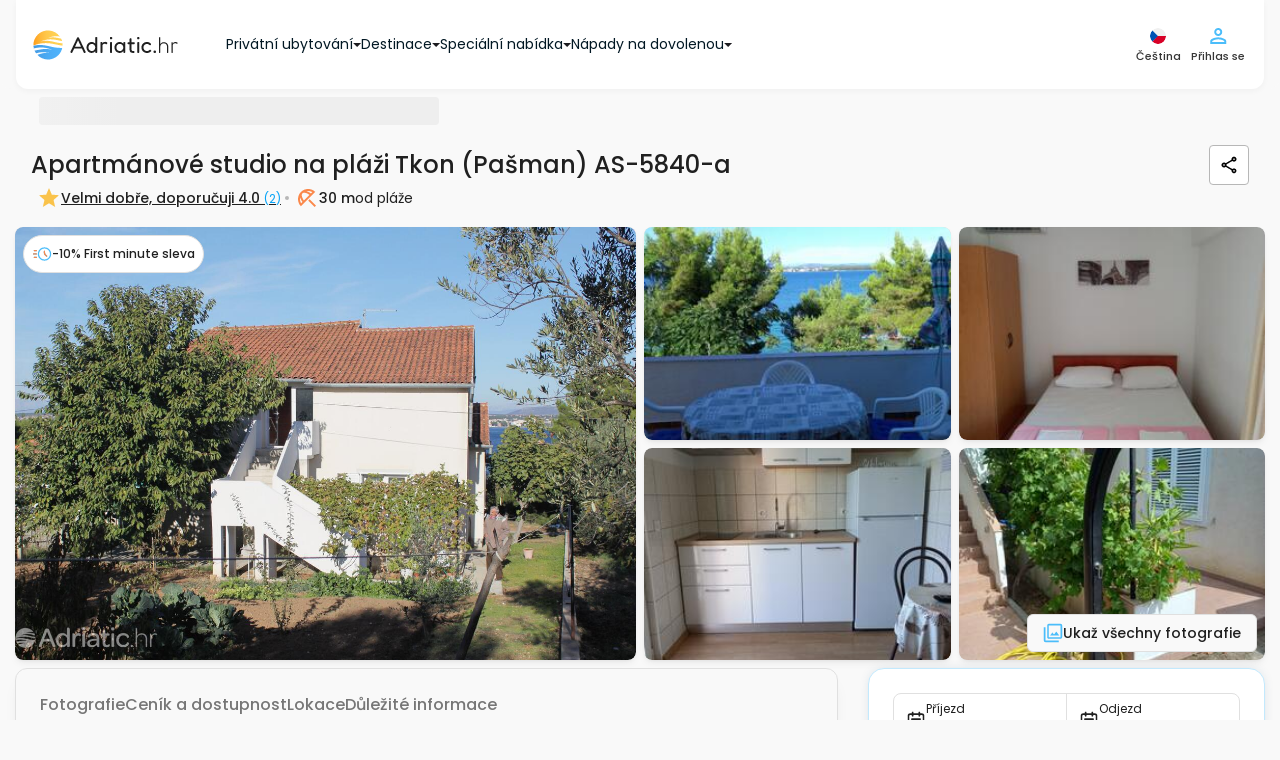

--- FILE ---
content_type: text/html; charset=UTF-8
request_url: https://www.adriatic.hr/cs/ubytovani/dalmacie/pasman/tkon/5840/AS-5840-a
body_size: 76106
content:
<!DOCTYPE html>
<html lang="cs" data-adriaticlang="cs">
    <head>
                    <meta charset="UTF-8">
            <link rel="preconnect" href="https://i.adriatic.hr" crossorigin>
                            <!-- Google Tag Manager --><script>(function(w,d,s,l,i){w[l]=w[l]||[];w[l].push({'gtm.start':new Date().getTime(),event:'gtm.js'});function loadGTM(){var f=d.getElementsByTagName(s)[0],j=d.createElement(s),dl=l!='dataLayer'?'&l='+l:'';j.async=true;j.src='https://www.googletagmanager.com/gtm.js?id='+i+dl;f.parentNode.insertBefore(j,f);}if(d.readyState==='complete'){loadGTM();}else{w.addEventListener('load',loadGTM,{once:true});}})(window,document,'script','dataLayer','GTM-WDV97DLZ');</script><!-- End Google Tag Manager -->
                <link rel="preload" href="/assets/responsive-frontend/fonts/poppins-latin-400-normal.woff2" as="font" type="font/woff2" crossorigin="anonymous">
                                    <link rel="preload" as="image" href="https://i.adriatic.hr/private-accommodation/5840/dalmatia-apartments-near-beach-property-1-l.jpg" fetchpriority="high">
                                <style>
    :root {
        --blue: #007bff;
        --indigo: #6610f2;
        --purple: #6f42c1;
        --pink: #e83e8c;
        --red: #dc3545;
        --orange: #fd7e14;
        --yellow: #ffc107;
        --green: #28a745;
        --teal: #20c997;
        --cyan: #17a2b8;
        --white: #fff;
        --gray: #6c757d;
        --gray-dark: #343a40;
        --primary: #007bff;
        --secondary: #6c757d;
        --success: #28a745;
        --info: #17a2b8;
        --warning: #ffc107;
        --danger: #dc3545;
        --light: #f8f9fa;
        --dark: #343a40;
        --breakpoint-xs: 0;
        --breakpoint-sm: 576px;
        --breakpoint-md: 768px;
        --breakpoint-lg: 992px;
        --breakpoint-xl: 1200px;
        --font-family-sans-serif:
            -apple-system, BlinkMacSystemFont, "Segoe UI", Roboto, "Helvetica Neue", Arial, "Noto Sans",
            "Liberation Sans", sans-serif, "Apple Color Emoji", "Segoe UI Emoji", "Segoe UI Symbol", "Noto Color Emoji";
        --font-family-monospace: SFMono-Regular, Menlo, Monaco, Consolas, "Liberation Mono", "Courier New", monospace;
    }
    *,
    ::after,
    ::before {
        box-sizing: border-box;
    }
    html {
        font-family: sans-serif;
        line-height: 1.15;
        text-size-adjust: 100%;
        -webkit-tap-highlight-color: transparent;
    }
    article,
    aside,
    figcaption,
    figure,
    footer,
    header,
    hgroup,
    main,
    nav,
    section {
        display: block;
    }
    body {
        font-family: "Poppins",Arial,Tahoma,Verdana,sans-serif;
        font-size: 1rem;
        font-weight: 400;
        line-height: 1.5;
        color: rgb(33, 37, 41);
        text-align: left;
        background-color: rgb(255, 255, 255);
    }
    hr {
        box-sizing: content-box;
        height: 0px;
        overflow: visible;
    }
    h1,
    h2,
    h3,
    h4,
    h5,
    h6 {
        margin-top: 0px;
        margin-bottom: 0.5rem;
    }
    p {
        margin-top: 0px;
        margin-bottom: 1rem;
    }
    address,
    dl,
    ol,
    ul {
        margin-bottom: 1rem;
    }
    dl,
    ol,
    ul {
        margin-top: 0px;
    }
    b,
    strong {
        font-weight: bolder;
    }
    a {
        color: rgb(0, 123, 255);
        text-decoration: none;
        background-color: transparent;
    }
    img {
        border-style: none;
    }
    img,
    svg {
        vertical-align: middle;
    }
    svg {
        overflow: hidden;
    }
    label {
        display: inline-block;
        margin-bottom: 0.5rem;
    }
    button {
        border-radius: 0px;
    }
    button,
    input,
    optgroup,
    select,
    textarea {
        margin: 0px;
        font-family: inherit;
        font-size: inherit;
        line-height: inherit;
    }
    button,
    input {
        overflow: visible;
    }
    button,
    select {
        text-transform: none;
    }
    [role="button"] {
        cursor: pointer;
    }
    select {
        overflow-wrap: normal;
    }
    [type="button"],
    [type="reset"],
    [type="submit"],
    button {
        appearance: button;
    }
    [type="button"]:not(:disabled),
    [type="reset"]:not(:disabled),
    [type="submit"]:not(:disabled),
    button:not(:disabled) {
        cursor: pointer;
    }
    input[type="checkbox"],
    input[type="radio"] {
        box-sizing: border-box;
        padding: 0px;
    }
    .h1,
    .h2,
    .h3,
    .h4,
    .h5,
    .h6,
    h1,
    h2,
    h3,
    h4,
    h5,
    h6 {
        margin-bottom: 0.5rem;
        font-weight: 500;
        line-height: 1.2;
    }
    .h1,
    h1 {
        font-size: 2.5rem;
    }
    .h2,
    h2 {
        font-size: 2rem;
    }
    .h3,
    h3 {
        font-size: 1.75rem;
    }
    .h4,
    h4 {
        font-size: 1.5rem;
    }
    .h5,
    h5 {
        font-size: 1.25rem;
    }
    hr {
        margin-top: 1rem;
        margin-bottom: 1rem;
        border-width: 1px 0px 0px;
        border-right-style: initial;
        border-bottom-style: initial;
        border-left-style: initial;
        border-right-color: initial;
        border-bottom-color: initial;
        border-left-color: initial;
        border-image: initial;
        border-top-style: solid;
        border-top-color: rgba(0, 0, 0, 0.1);
    }
    .container,
    .container-fluid,
    .container-lg,
    .container-md,
    .container-sm,
    .container-xl {
        width: 100%;
        padding-right: 15px;
        padding-left: 15px;
        margin-right: auto;
        margin-left: auto;
    }
    .row {
        display: flex;
        flex-wrap: wrap;
        margin-right: -15px;
        margin-left: -15px;
    }
    .d-none {
        display: none !important;
    }

    .d-inline {
        display: inline !important;
    }

    .d-inline-block {
        display: inline-block !important;
    }

    .d-block {
        display: block !important;
    }

    .d-table {
        display: table !important;
    }

    .d-table-row {
        display: table-row !important;
    }

    .d-table-cell {
        display: table-cell !important;
    }

    .d-flex {
        display: -ms-flexbox !important;
        display: flex !important;
    }

    .d-inline-flex {
        display: -ms-inline-flexbox !important;
        display: inline-flex !important;
    }
    .col,
    .col-1,
    .col-2,
    .col-3,
    .col-4,
    .col-5,
    .col-6,
    .col-7,
    .col-8,
    .col-9,
    .col-10,
    .col-11,
    .col-12,
    .col-auto,
    .col-lg,
    .col-lg-1,
    .col-lg-2,
    .col-lg-3,
    .col-lg-4,
    .col-lg-5,
    .col-lg-6,
    .col-lg-7,
    .col-lg-8,
    .col-lg-9,
    .col-lg-10,
    .col-lg-11,
    .col-lg-12,
    .col-lg-auto,
    .col-md,
    .col-md-1,
    .col-md-2,
    .col-md-3,
    .col-md-4,
    .col-md-5,
    .col-md-6,
    .col-md-7,
    .col-md-8,
    .col-md-9,
    .col-md-10,
    .col-md-11,
    .col-md-12,
    .col-md-auto,
    .col-sm,
    .col-sm-1,
    .col-sm-2,
    .col-sm-3,
    .col-sm-4,
    .col-sm-5,
    .col-sm-6,
    .col-sm-7,
    .col-sm-8,
    .col-sm-9,
    .col-sm-10,
    .col-sm-11,
    .col-sm-12,
    .col-sm-auto,
    .col-xl,
    .col-xl-1,
    .col-xl-2,
    .col-xl-3,
    .col-xl-4,
    .col-xl-5,
    .col-xl-6,
    .col-xl-7,
    .col-xl-8,
    .col-xl-9,
    .col-xl-10,
    .col-xl-11,
    .col-xl-12,
    .col-xl-auto {
        position: relative;
        width: 100%;
        padding-right: 15px;
        padding-left: 15px;
    }
    .btn {
        display: inline-block;
        font-weight: 400;
        color: rgb(33, 37, 41);
        text-align: center;
        vertical-align: middle;
        user-select: none;
        background-color: transparent;
        border: 1px solid transparent;
        padding: 0.375rem 0.75rem;
        font-size: 1rem;
        line-height: 1.5;
        border-radius: 0.25rem;
        transition:
            color 0.15s ease-in-out,
            background-color 0.15s ease-in-out,
            border-color 0.15s ease-in-out,
            box-shadow 0.15s ease-in-out;
    }
    .btn:not(:disabled):not(.disabled) {
        cursor: pointer;
    }
    .collapse:not(.show) {
        display: none;
    }
    @media (min-width: 1620px) {
        .fixed-buttons-right {
            display: block;
        }
    }
    @media (max-width: 991.98px) {
        .sideMenuBar {
            display: none;
        }
        header .navbar .navbar__container {
            height: 60px;
            justify-content: space-between;
        }
        .modal-control--animate-out .modal-control-container {
            transform: translateY(100%);
        }
    }
    @media (max-width: 767.98px) {
        .newsLongImage figure img {
            display: block;
            margin: 0 auto;
            width: 100%;
            max-width: 700px;
        }
        #homeReact .home-intro {
            background: url("/assets/responsive-frontend/responsive-frontend/images/css/golden-horn-beach-small.2a16703fa34.webp") no-repeat 50% / cover;
            height: 680px;
            min-height: 560px;
            max-height: 1000px;
            display: flex;
            flex-direction: column;
            position: relative;
            z-index: 998;
        }
        #guideItemReact .card-group {
            display: flex;
            flex-flow: row wrap;
        }
        #guideItemReact .cardWrapper {
            max-width: 286px;
            margin: 10px;
            border-radius: 8px;
            overflow: hidden;
        }
        #guideItemReact .cardWrapper .card .cardImageWrapper {
            height: 160px;
            overflow: hidden;
        }
        #guideItemReact .cardWrapper .card .cardImageWrapper img {
            height: auto;
            width: 287px;
        }
        #blogItemReact .card-group {
            display: flex;
            flex-flow: row wrap;
        }
        #blogItemReact .cardWrapper {
            max-width: 286px;
            margin: 10px;
            border-radius: 8px;
            overflow: hidden;
        }
        #blogItemReact .cardWrapper .card .cardImageWrapper {
            height: 160px;
            overflow: hidden;
        }
        #blogItemReact .cardWrapper .card .cardImageWrapper img {
            height: auto;
            width: 287px;
        }
    }
    .custom-control {
        position: relative;
        z-index: 1;
        display: block;
        min-height: 1.5rem;
        padding-left: 1.5rem;
        -webkit-print-color-adjust: exact;
    }
    .custom-control-input {
        position: absolute;
        left: 0px;
        z-index: -1;
        width: 1rem;
        height: 1.25rem;
        opacity: 0;
    }
    .custom-control-label {
        position: relative;
        margin-bottom: 0px;
        vertical-align: top;
    }
    .custom-switch {
        padding-left: 2.25rem;
    }
    .navbar {
        position: relative;
        padding: 0.5rem 1rem;
    }
    .navbar,
    .navbar .container,
    .navbar .container-fluid,
    .navbar .container-lg,
    .navbar .container-md,
    .navbar .container-sm,
    .navbar .container-xl {
        display: flex;
        flex-wrap: wrap;
        align-items: center;
        justify-content: space-between;
    }
    .navbar-brand {
        display: inline-block;
        padding-top: 0.3125rem;
        padding-bottom: 0.3125rem;
        margin-right: 1rem;
        font-size: 1.25rem;
        line-height: inherit;
        white-space: nowrap;
    }
    .card {
        position: relative;
        display: flex;
        flex-direction: column;
        min-width: 0px;
        overflow-wrap: break-word;
        background-color: rgb(255, 255, 255);
        background-clip: border-box;
        border: 1px solid rgba(0, 0, 0, 0.125);
        border-radius: 0.25rem;
    }
    .card-body {
        flex: 1 1 auto;
        min-height: 1px;
        padding: 1.25rem;
    }
    .card-title {
        margin-bottom: 0.75rem;
    }
    .card-text:last-child {
        margin-bottom: 0px;
    }
    .card-img-overlay {
        position: absolute;
        inset: 0px;
        padding: 1.25rem;
        border-radius: calc(-1px + 0.25rem);
    }
    .accordion {
        overflow-anchor: none;
    }
    .pagination {
        display: flex;
        padding-left: 0px;
        list-style: none;
        border-radius: 0.25rem;
    }
    .list-group {
        display: flex;
        flex-direction: column;
        padding-left: 0px;
        margin-bottom: 0px;
        border-radius: 0.25rem;
    }
    .list-group-horizontal {
        flex-direction: row;
    }
    .close {
        float: right;
        font-size: 1.5rem;
        font-weight: 700;
        line-height: 1;
        color: rgb(0, 0, 0);
        text-shadow: rgb(255, 255, 255) 0px 1px 0px;
        opacity: 0.5;
    }
    button.close {
        padding: 0px;
        background-color: transparent;
        border: 0px;
    }
    .modal {
        position: fixed;
        top: 0px;
        left: 0px;
        z-index: 1050;
        display: none;
        width: 100%;
        height: 100%;
        overflow: hidden;
        outline: 0px;
    }
    .modal-dialog {
        position: relative;
        width: auto;
        margin: 0.5rem;
        pointer-events: none;
    }
    .modal-dialog-scrollable {
        display: flex;
        max-height: calc(100% - 1rem);
    }
    .modal-dialog-scrollable .modal-content {
        max-height: calc(-1rem + 100vh);
        overflow: hidden;
    }
    .modal-dialog-scrollable .modal-footer,
    .modal-dialog-scrollable .modal-header {
        flex-shrink: 0;
    }
    .modal-dialog-scrollable .modal-body {
        overflow-y: auto;
    }
    .modal-content {
        position: relative;
        display: flex;
        flex-direction: column;
        width: 100%;
        pointer-events: auto;
        background-color: rgb(255, 255, 255);
        background-clip: padding-box;
        border: 1px solid rgba(0, 0, 0, 0.2);
        border-radius: 0.3rem;
        outline: 0px;
    }
    .modal-header {
        display: flex;
        align-items: flex-start;
        justify-content: space-between;
        padding: 1rem;
        border-bottom: 1px solid rgb(222, 226, 230);
        border-top-left-radius: calc(-1px + 0.3rem);
        border-top-right-radius: calc(-1px + 0.3rem);
    }
    .modal-body {
        position: relative;
        flex: 1 1 auto;
        padding: 1rem;
    }
    .carousel {
        position: relative;
    }
    .carousel-inner {
        position: relative;
        width: 100%;
        overflow: hidden;
    }
    .carousel-item {
        position: relative;
        display: none;
        float: left;
        width: 100%;
        margin-right: -100%;
        backface-visibility: hidden;
        transition:
            transform 0.6s ease-in-out,
            -webkit-transform 0.6s ease-in-out;
    }
    .carousel-item-next,
    .carousel-item-prev,
    .carousel-item.active {
        display: block;
    }
    .carousel-control-next,
    .carousel-control-prev {
        position: absolute;
        top: 0px;
        bottom: 0px;
        z-index: 1;
        display: flex;
        align-items: center;
        justify-content: center;
        width: 15%;
        padding: 0px;
        color: rgb(255, 255, 255);
        text-align: center;
        background: 0px 0px;
        border: 0px;
        opacity: 0.5;
        transition: opacity 0.15s;
    }
    .carousel-control-prev {
        left: 0px;
    }
    .carousel-control-next {
        right: 0px;
    }
    .carousel-control-next-icon,
    .carousel-control-prev-icon {
        display: inline-block;
        width: 20px;
        height: 20px;
        background: 50% center / 100% 100% no-repeat;
    }
    .carousel-indicators {
        position: absolute;
        right: 0px;
        bottom: 0px;
        left: 0px;
        z-index: 15;
        display: flex;
        justify-content: center;
        padding-left: 0px;
        margin-right: 15%;
        margin-left: 15%;
        list-style: none;
    }
    .carousel-indicators li {
        box-sizing: content-box;
        flex: 0 1 auto;
        width: 30px;
        height: 3px;
        margin-right: 3px;
        margin-left: 3px;
        text-indent: -999px;
        cursor: pointer;
        background-color: rgb(255, 255, 255);
        background-clip: padding-box;
        border-top: 10px solid transparent;
        border-bottom: 10px solid transparent;
        opacity: 0.5;
        transition: opacity 0.6s;
    }
    .carousel-indicators .active {
        opacity: 1;
    }
    .bg-dark {
        background-color: rgb(52, 58, 64) !important;
    }
    .d-none {
        display: none !important;
    }
    .d-block {
        display: block !important;
    }
    .d-flex {
        display: flex !important;
    }
    .align-items-center {
        align-items: center !important;
    }
    .sr-only {
        position: absolute;
        width: 1px;
        height: 1px;
        padding: 0px;
        margin: -1px;
        overflow: hidden;
        clip: rect(0px, 0px, 0px, 0px);
        white-space: nowrap;
        border: 0px;
    }
    .w-100 {
        width: 100% !important;
    }
    .m-0 {
        margin: 0px !important;
    }
    .p-0 {
        padding: 0px !important;
    }
    .text-white {
        color: rgb(255, 255, 255) !important;
    }
    h3 {
        font-weight: 600;
        font-size: 14px;
        line-height: 21px;
    }
    .pageContent {
        row-gap: 16px;
        min-height: min(1000px, 100vh);
        flex-direction: column;
    }
    .pagination {
        margin: 0px;
        padding: 0px;
        text-align: center;
    }
    .pagination .active {
        background-color: rgb(255, 255, 255);
        border: 1px solid rgb(250, 136, 75);
        color: rgb(250, 136, 75);
    }
    .modal {
        z-index: 99999;
    }
    #mobileFixedButtons .mobileFixedButtonsInner {
        background: rgb(255, 255, 255);
        z-index: 1000;
        width: 100%;
    }
    #mobileFixedButtons .searchFormWrap {
        position: relative;
    }
    #mobileFixedButtons .searchFormWrap .mainSearchForm {
        top: -185px;
        font-weight: 500;
        font-size: 14px;
        line-height: 21px;
        position: relative;
        background: rgb(255, 255, 255);
        display: inline-flex;
        border-radius: 30px;
        padding: 13px;
        box-shadow: rgba(28, 104, 167, 0.25) 0px 0px 16px;
        border: 1px solid rgb(175, 226, 253);
    }
    #mobileFixedButtons .searchFormWrap .mainSearchForm .inputLocation {
        text-align: left;
        border-radius: 16px;
        border: none;
        background: rgb(249, 249, 249);
        margin-right: 8px;
        max-width: 150px;
        height: 66px;
        font-size: 14px;
        color: rgb(2, 46, 70);
        padding: 1vw 1vw 1vw 40px;
    }
    #mobileFixedButtons .searchFormWrap .mainSearchForm .inputDateRange {
        text-align: left;
        border-radius: 16px;
        border: none;
        background: rgb(249, 249, 249);
        margin-right: 0px;
        height: 66px;
        font-size: 14px;
        color: rgb(2, 46, 70);
        max-width: 150px;
        padding: 1vw 1vw 1vw 40px;
    }
    #mobileFixedButtons .searchFormWrap .mainSearchForm .inputGuests {
        text-align: left;
        border-radius: 16px;
        border: none;
        background: rgb(249, 249, 249);
        margin-right: 8px;
        height: 66px;
        font-size: 14px;
        color: rgb(2, 46, 70);
        max-width: 150px;
        padding: 1vw 1vw 1vw 40px;
    }
    #mobileFixedButtons .searchFormWrap .mainSearchForm button {
        border: none;
        border-radius: 50%;
        background: transparent;
    }
    .userCircleAvatarContainer {
        width: 24px;
        height: 24px;
    }
    .form__wrapper {
        margin: 0px;
    }
    .form__article {
        position: relative;
        display: flex;
        flex-direction: column;
    }
    .form__article .form__label {
        position: absolute;
        left: 12px;
        top: 8px;
        color: rgb(5, 116, 176);
        font-size: 10px;
        font-weight: 500;
        line-height: 1.3;
        margin: 0px;
        cursor: pointer;
    }
    .form__asterisk--required {
        color: rgb(250, 136, 75);
    }
    .form__input--wrapper {
        position: relative;
        border: 1px solid rgb(183, 183, 183);
        border-radius: 4px;
        transition: 0.4s;
    }
    .form__input--wrapper:not(.form__input--wrapper-error) .form__input--errorIcon {
        display: none;
    }
    .form__input--errorIcon {
        position: absolute;
        width: 20px;
        height: 20px;
        background: rgb(254, 235, 235);
        color: rgb(251, 115, 115);
        top: 50%;
        transform: translateY(-50%);
        right: 12px;
    }
    .form__input {
        outline: none;
        border: none;
        box-shadow: none;
        transition: 0.4s;
        border-radius: 4px;
        padding: 23px 38px 8px 12px;
        font-size: 14px;
        font-weight: 500;
        background-color: rgb(255, 255, 255);
        color: rgb(32, 32, 32);
        width: 100%;
        height: 100%;
    }
    .form__message {
        color: rgb(250, 75, 75);
        font-size: 12px;
        margin: 2px 12px 0px;
        font-weight: 500;
        line-height: 1.6;
    }
    .form__message:not(.form__message--visible) {
        visibility: hidden;
    }
    .form__message.form__message--error {
        color: rgb(250, 75, 75);
    }
    .form__inputHoneypot {
        position: absolute;
        left: -1300px;
    }
    .form__button {
        display: flex;
        align-items: center;
        justify-content: center;
        text-align: center;
        gap: 8px;
        padding: 12px 24px;
        border: none;
        background: none;
        border-radius: 8px;
        font-size: 14px;
        transition: 0.4s;
        font-weight: 500;
    }
    .form__button.form__button--small {
        font-size: 12px;
        padding: 8px 16px;
        gap: 4px;
    }
    .form__button.form__button--primary {
        color: rgb(255, 255, 255);
        background: rgb(250, 136, 75);
        border: 1px solid rgb(251, 162, 115);
    }
    .form__button.form__button--secondary {
        color: rgb(32, 32, 32);
        border: 1px solid rgb(183, 183, 183);
    }
    html {
        scroll-behavior: smooth;
    }
    body {
        font-family: "Poppins", Arial, Tahoma, Verdana, sans-serif;
        position: relative;
        padding: 0px;
        margin: 0px;
        color: rgb(69, 69, 69);
        background: rgb(249, 249, 249);
        display: flex;
        flex-direction: column;
    }
    body p {
        font-size: 14px;
    }
    body a {
        text-decoration: none;
    }
    body ul {
        list-style-type: none;
    }
    body #mainWrapper {
        padding: 0px 15px;
    }
    .container {
        max-width: 1340px;
    }
    .langSwitch span {
        display: block;
        float: right;
    }
    #rightControls .langSwitch {
        position: relative;
    }
    #rightControls .langButtonTwo {
        background: transparent;
        border: none;
        padding: 0px;
        display: block;
    }
    #rightControls .langButtonTwo img {
        display: block;
    }
    #rightControls .langSelectTwo {
        height: auto;
        display: none;
        position: absolute;
        left: -54px;
        top: 35px;
        background: rgb(255, 255, 255);
        padding: 10px;
        border: 1px solid rgb(211, 211, 211);
        border-radius: 6px;
        margin: 0px;
        max-height: calc(-80px + 100vh);
        overflow: auto;
        scrollbar-color: rgb(128, 184, 214) rgb(191, 219, 235);
        scrollbar-width: thin;
    }
    .isFrame #rightControls .langSelectTwo {
        left: -120px;
    }
    #rightControls .langSelectTwo a {
        display: flex;
        align-items: center;
        justify-content: space-between;
        padding: 8px 4px;
        color: rgb(75, 189, 250);
        border: 1px solid rgb(249, 249, 249);
        border-radius: 4px;
        margin-bottom: 2px;
        min-width: 140px;
    }
    #rightControls .langSelectTwo a img {
        width: 20px;
        height: 20px;
    }
    .modal-body .langSwitch {
        position: relative;
    }
    .modal-body .langButtonTwo {
        background: transparent;
        border: none;
        padding: 0px;
        display: none;
    }
    .modal-body .langButtonTwo img {
        width: 21px;
        height: 20px;
    }
    .modal-body .langSelectTwo {
        height: auto;
        background: rgb(255, 255, 255);
        padding: 10px;
        border: 1px solid rgb(211, 211, 211);
        border-radius: 6px;
        margin: 0px;
        overflow: auto;
    }
    .modal-body .langSelectTwo a {
        display: flex;
        align-items: center;
        justify-content: space-between;
        padding: 8px 4px;
        color: rgb(75, 189, 250);
        border: 1px solid rgb(249, 249, 249);
        border-radius: 4px;
        margin-bottom: 2px;
        min-width: 140px;
    }
    .modal-body .langSelectTwo a img {
        width: 20px;
        height: 20px;
    }
    #userFavorites h4 {
        min-width: 80%;
    }
    #rightControls .btn {
        background: transparent;
        padding: 0px;
    }
    #rightControls .mainMenuBTN {
        display: flex;
        flex-direction: column;
        justify-content: center;
        align-items: center;
        border: none;
    }
    #rightControls .headerUserIcon {
        position: relative;
    }
    #leftControls .hambMenuBTN {
        width: 48px;
        height: 48px;
    }
    #leftControls .hambMenuBTN img {
        width: 18px;
        height: 12px;
    }
    header .navbar {
        padding: 0px 1rem;
        z-index: 999;
    }
    header .navbar .navbar__container {
        padding: 24px 16px;
        display: flex;
        justify-content: flex-start;
        align-items: center;
        background: rgb(255, 255, 255);
        box-shadow: rgba(0, 0, 0, 0.04) 0px 2px 6px 0px;
        border-bottom-left-radius: 12px;
        border-bottom-right-radius: 12px;
    }
    header .navbar .navbar__container .navbar-brand {
        padding: 0px;
    }
    header .navbar .leftControls {
        visibility: hidden;
    }
    body.existSideMenu header .navbar .leftControls {
        visibility: visible;
    }
    #mainHeader {
        position: sticky;
        top: 0px;
        align-self: center;
        z-index: 1000;
        width: 100%;
        background: rgb(249, 249, 249);
        margin-bottom: 8px;
        border-bottom-left-radius: 12px;
        border-bottom-right-radius: 12px;
    }
    .breadcrumbsContent {
        padding: 0px 23px;
        min-height: 40px;
    }
    .breadcrumbsContent .breadcrumbsContentInner {
        display: block;
        width: 100%;
        margin-bottom: 8px;
        padding: 0px 16px;
    }
    .breadcrumbs {
        position: relative;
        padding-top: 4px;
        padding-bottom: 4px;
        padding-left: 25px;
        display: flex;
        align-items: center;
        gap: 4px;
        list-style: none;
        margin: 0px;
        white-space: nowrap;
        overflow-x: auto;
        scrollbar-width: none;
        flex-wrap: nowrap !important;
    }
    .breadcrumbs li a {
        margin-right: 22px;
        position: relative;
        color: rgb(155, 218, 252);
        font-size: 12px;
        font-weight: 500;
        line-height: 20px;
        letter-spacing: -0.1px;
    }
    .breadcrumbs li:first-child a {
        margin-left: 0px;
    }
    .breadcrumbs .breadcrumbs__item--no-url {
        color: rgb(7, 163, 246);
        font-size: 12px;
        font-weight: 500;
        line-height: 20px;
    }
    .guestsLeft span {
        font-weight: 500;
        font-size: 10px;
        line-height: 15px;
        color: rgb(1, 23, 35);
        position: unset !important;
    }
    .guestsLeft span:last-child {
        color: rgb(125, 125, 125);
    }
    .guestsLeft p {
        margin: 0px;
        color: rgb(1, 23, 35);
        font-weight: 500;
        font-size: 14px;
        line-height: 21px;
        position: unset !important;
    }
    .guestsRight {
        display: flex;
        border: 1px solid rgb(224, 224, 224);
        border-radius: 16px;
        justify-content: center;
        align-items: center;
        padding: 8px;
        gap: 8px;
    }
    .guestsRight button {
        border: none;
        border-radius: 50%;
        color: rgb(255, 255, 255);
        display: flex;
        justify-content: center;
        align-items: center;
        font-size: 16px;
    }
    .guestsRight button,
    .guestsRight button span {
        height: 20px;
        width: 20px;
    }
    .guestsRight p {
        text-align: center;
        margin: 0px;
        padding: 0px;
        font-weight: 500;
        font-size: 16px;
        line-height: 24px;
    }
    .guestsRight .leftButton {
        padding: 0px;
        background: rgb(250, 136, 75) !important;
    }
    .guestsRight .leftButton:disabled {
        background: rgb(253, 215, 195) !important;
    }
    .guestsRight .rightButton {
        padding: 0px;
        background: rgb(250, 136, 75) !important;
    }
    .guests-separator {
        position: absolute;
        display: block;
        left: 50%;
        transform: translateX(-50%);
        bottom: 0px;
        border-top: none;
        width: 320px;
        height: 1px;
        background: rgb(32, 32, 32);
        opacity: 0.2;
        margin: 0px;
    }
    .inputGuestsOuter {
        position: relative;
    }
    .inputGuestsOuter .input-guests__icon {
        position: absolute;
        left: 16px;
        top: 17px;
        height: 20px;
        width: 20px;
        color: rgb(125, 125, 125);
    }
    .inputLocationOuter {
        position: relative;
    }
    .inputLocationOuter .input-location__icon {
        position: absolute;
        left: 16px;
        top: 17px;
        height: 20px;
        width: 20px;
        color: rgb(125, 125, 125);
    }
    .inputDateRangeOuter {
        position: relative;
    }
    .guests-intro-text {
        color: rgb(75, 189, 250);
        font-style: normal;
        font-weight: 500;
        font-size: 12px;
        line-height: 18px;
        margin-bottom: 4px;
        padding: 4px 12px;
        text-align: left;
    }
    .custom-control {
        text-align: center;
    }
    .custom-switch {
        margin-top: -4px;
        margin-right: -4px;
    }
    .guestsDropdown {
        display: none;
        position: absolute;
        top: 87px;
        left: -40px;
        min-width: 372px;
        font-size: 14px;
        background: rgb(255, 255, 255);
        padding: 16px;
        z-index: 400;
        border-radius: 6px;
        box-shadow: rgba(28, 104, 167, 0.25) 0px 0px 16px;
    }
    .guestsDropdown .guestsAdults--wrapper {
        display: grid;
        grid-auto-rows: 1fr;
    }
    .guestsDropdown .guestsAdults {
        position: relative;
        width: 100%;
        padding: 8px 16px 12px;
        margin-bottom: 4px;
        display: flex;
        align-items: center;
        justify-content: space-between;
        flex-direction: row;
        text-align: left;
    }
    .guestsDropdown .guestsAdults .guestsLeft {
        display: flex;
        flex-direction: column;
        gap: 2px;
    }
    .guestsDropdown .guestsAdults .guestsRight--multipleUnits {
        height: 100%;
        padding: 0px 14px;
    }
    .locationDropdown {
        max-height: min(-100px + 100vh, 520px);
        overflow: auto;
        scrollbar-color: rgb(219, 219, 219) rgb(193, 193, 193);
        scrollbar-width: thin;
        display: none;
        position: absolute;
        top: 87px;
        left: 0px;
        font-size: 14px;
        background: rgb(255, 255, 255);
        padding: 16px;
        z-index: 400;
        border-radius: 6px;
        box-shadow: rgba(28, 104, 167, 0.25) 0px 0px 16px;
    }
    .locationDropdown svg {
        position: unset;
        left: unset;
        top: unset;
        height: 20px;
        width: 20px;
        margin-right: 8px;
    }
    .locationDropdown p {
        font-size: 18px;
        color: rgb(32, 32, 32);
        margin-bottom: 8px;
        font-weight: 500;
    }
    .locationDropdown .location-dropdown__info-box {
        display: flex;
        align-items: center;
        padding: 8px;
        border-radius: 4px;
        border: 1px solid rgb(224, 224, 224);
        margin-bottom: 8px;
        background: rgb(249, 249, 249);
    }
    .locationDropdown .location-dropdown__info-box__icon {
        width: 20px;
        height: 20px;
        color: rgb(125, 125, 125);
    }
    .locationDropdown .location-dropdown__info-box__text {
        color: rgb(89, 89, 89);
        font-size: 11px;
        font-weight: 500;
        margin-bottom: 0px;
        line-height: normal;
    }
    .locationDropdown .location-dropdown__recommended-label {
        font-weight: 500;
        line-height: 18px;
        margin: 0px;
        padding: 4px 8px 8px;
        text-align: left;
        color: rgb(75, 189, 250) !important;
        font-size: 12px !important;
    }
    .locationDropdown .locations-wrap {
        padding: 0px;
        display: flex;
        flex-direction: column;
        gap: 4px;
    }
    .locationDropdown .locations-wrap .location-dropdown__item {
        padding: 8px;
        width: 100%;
        text-align: left;
        font-weight: 500;
        display: flex;
        align-items: center;
        border-radius: 6px !important;
    }
    .locationDropdown .locations-wrap .location-dropdown__item.location-dropdown__item--entire-croatia {
        font-weight: 500;
        color: rgb(3, 70, 105) !important;
    }
    .locationDropdown
        .locations-wrap
        .location-dropdown__item.location-dropdown__item--entire-croatia
        .location-dropdown__item-icon {
        color: rgb(250, 136, 75);
    }
    .locationDropdown .locations-wrap .location-dropdown__item-icon {
        color: rgb(75, 189, 250);
    }
    .mainSearchForm .main-search-form__caret {
        position: absolute;
        left: 13%;
        bottom: -22px;
        z-index: 999;
        visibility: hidden;
        transition: 0.5s;
    }
    .mainSearchForm .main-search-form__caret svg {
        width: 10px;
        height: 10px;
        color: rgb(255, 255, 255);
    }
    .mainSearchForm .collapsed {
        display: none !important;
    }
    .mainSearchForm .submit-search {
        padding: 0px;
    }
    .mainSearchForm .submit-search svg {
        fill: rgb(255, 255, 255);
        background: rgb(250, 136, 75);
        height: 56px;
        width: 56px;
        border-radius: 50%;
        padding: 16px;
        overflow: visible;
        transition: 0.8s;
    }
    .mainSearchForm .main-search-form-accordion-button {
        display: flex;
        width: 100%;
        justify-content: space-between;
        padding: 16px;
        border-radius: 8px;
        border: 1px solid rgb(183, 183, 183);
        align-items: center;
        background: rgb(255, 255, 255);
    }
    .mainSearchForm .main-search-form-accordion-button .main-search-form-accordion-button--left p {
        margin: 0px;
        font-size: 12px;
        font-style: normal;
        font-weight: 500;
        line-height: normal;
    }
    .mainSearchForm
        .main-search-form-accordion-button
        .main-search-form-accordion-button--left
        .main-search-form-accordion-button--left-date-guests {
        color: rgb(7, 163, 246);
        font-weight: 400;
    }
    .mainSearchForm .main-search-form-accordion-button .main-search-form-accordion-button--right svg {
        height: 24px;
        width: 24px;
        fill: rgb(250, 136, 75);
    }
    .mainSearchForm .main-search-form--horizontal-rule {
        display: none;
    }
    .mainSearchForm .main-search-form-accordion__items {
        display: flex;
        flex-direction: column;
        width: 100%;
        gap: 8px;
    }
    .mainSearchForm .main-search-form-accordion__items .main-search-form-accordion__header {
        margin-top: 8px;
        margin-bottom: 4px;
    }
    .mainSearchForm
        .main-search-form-accordion__items
        .main-search-form-accordion__header
        .main-search-form-accordion__header-title {
        font-size: 16px;
        line-height: 1.5;
        font-weight: 500;
        color: rgb(32, 32, 32);
        margin-bottom: 0px;
    }
    .mainSearchForm .main-search-form-accordion__items .main-search-form-accordion__close {
        display: flex;
        padding: 8px 0px;
        justify-content: center;
        align-items: flex-start;
        gap: 10px;
        align-self: stretch;
        color: rgb(250, 136, 75);
        font-size: 12px;
        font-style: normal;
        font-weight: 500;
        line-height: normal;
    }
    .mainSearchForm .main-search-form-accordion__items .submit-search {
        display: none;
    }
    .mainSearchForm .main-search-form-accordion__items .main-search-form-accordion__item {
        display: flex;
        width: 100%;
        justify-content: space-between;
        padding: 16px;
        border-radius: 6px;
        border: 1px solid rgb(204, 204, 204);
        background: rgb(255, 255, 255);
    }
    .mainSearchForm .main-search-form-accordion__items .main-search-form-accordion__item .main-search-form-accordion__item-left {
        font-size: 12px;
        font-style: normal;
        font-weight: 500;
        line-height: normal;
        align-items: center;
        display: flex;
        width: 100%;
    }
    .mainSearchForm
        .main-search-form-accordion__items
        .main-search-form-accordion__item
        .main-search-form-accordion__item-left
        svg {
        fill: rgb(115, 204, 251);
        width: 16px;
        height: 16px;
        margin-right: 4px;
    }
    .mainSearchForm
        .main-search-form-accordion__items
        .main-search-form-accordion__item
        .main-search-form-accordion__item-right
        svg {
        fill: rgb(249, 113, 40);
        height: 20px;
        width: 20px;
    }
    .active {
        display: block;
    }
    .fixed-buttons-right {
        position: fixed;
        right: 0px;
        top: 30%;
        z-index: 99;
        display: none;
    }
    .fixed-buttons-right .fixed-button__wrap {
        display: flex;
        align-items: center;
        text-decoration: none;
    }
    .fixed-buttons-right .fixed-button__wrap .fixed-button__span-text {
        font-size: 14px;
        margin: auto -500px auto auto;
        transition: margin 0.2s linear;
    }
    .fixed-buttons-right .fixed-button__wrap .fixed-button__image {
        background: rgb(215, 240, 254);
        padding: 12px;
        margin-bottom: 8px;
        width: 47px;
        height: 44px;
    }
    .searchResultCard {
        margin-bottom: 20px;
        border: 1px solid grey;
    }
    .searchResultCard .carousel {
        height: auto;
    }
    .searchResultCard {
        background: rgb(255, 255, 255);
        border-radius: 6px;
        height: 100%;
        display: block;
        border: 1px solid rgb(224, 224, 224);
    }
    .searchResultCard .searchResultCard--mainWrapper {
        display: flex;
        flex-direction: column;
        justify-content: space-between;
        height: 100%;
    }
    .searchResultCard .searchResultCard--imageWrapper {
        position: relative;
    }
    .searchResultCard .searchResultCard--detailsWrapper {
        overflow: hidden;
        padding: 8px 16px;
    }
    .searchResultCard .searchResultCard--header {
        display: table;
        width: 100%;
        margin-bottom: 8px;
    }
    .searchResultCard .searchResultCard--header .searchResultCard-beachDistance {
        font-size: 12px;
        font-style: normal;
        font-weight: 500;
        color: rgb(183, 183, 183);
        float: left;
    }
    .searchResultCard .searchResultCard--header .searchResultCard-location {
        float: right;
        font-size: 12px;
        font-style: normal;
        font-weight: 500;
        color: rgb(89, 89, 89);
    }
    .searchResultCard .searchResultCard--header .searchResultCard-location svg {
        fill: rgb(75, 189, 250);
        width: 16px;
        height: 16px;
    }
    .searchResultCard .searchResultCard--freeCancel {
        font-size: 12px;
        font-style: normal;
        font-weight: 500;
        line-height: normal;
        color: rgb(60, 176, 5);
        margin-bottom: 12px;
    }
    .searchResultCard .searchResultCard--title {
        font-size: 14px;
        font-style: normal;
        font-weight: 600;
        line-height: normal;
        max-height: 42px;
        overflow: hidden;
        margin-bottom: 8px;
        width: 100%;
        color: rgb(32, 32, 32);
    }
    .searchResultCard .searchResultCard--rating {
        color: rgb(255, 255, 255);
        position: absolute;
        bottom: 10px;
        right: 10px;
        font-size: 14px;
        font-style: normal;
        font-weight: 500;
        background: rgba(32, 32, 32, 0.4);
        padding: 4px;
        border-radius: 6px;
    }
    .searchResultCard .searchResultCard--rating svg {
        fill: rgb(250, 136, 75);
        width: 16px;
        height: 16px;
    }
    .searchResultCard .searchResultCard--discount {
        position: absolute;
        left: 8px;
        top: 0px;
        background: rgb(250, 75, 75);
        padding: 8px;
        border-radius: 0px 0px 4px 4px;
    }
    .searchResultCard .searchResultCard--discount span {
        color: rgb(255, 255, 255);
        font-size: 12px;
        font-weight: 600;
        line-height: 18px;
        text-align: center;
    }
    .searchResultCard .searchResultCard--details {
        max-height: 90px;
        overflow: hidden;
        transition: 0.3s;
        display: flex;
        flex-direction: column;
        align-items: flex-start;
        gap: 2px;
        margin: 5px 0px;
    }
    .searchResultCard .searchResultCard--details .searchResultCard--detailsOutWrap {
        width: 100%;
    }
    .searchResultCard .searchResultCard--details .searchResultCard--detailsTitle {
        display: flex;
        align-items: center;
        gap: 16px;
        align-self: stretch;
        width: 100%;
        flex: 1 1 0%;
        justify-content: space-between;
    }
    .searchResultCard .searchResultCard--details .searchResultCard--detailsTitle span {
        color: rgb(89, 89, 89);
        font-size: 12px;
        font-style: normal;
        font-weight: 500;
        line-height: 150%;
    }
    .searchResultCard .searchResultCard--details .searchResultCard--detailsTitle .line {
        flex-grow: 1;
        height: 1px;
        background-color: rgb(224, 224, 224);
    }
    .searchResultCard .unitDetail-icon {
        font-size: 12px;
        font-style: normal;
        font-weight: 500;
        line-height: normal;
        color: rgb(125, 125, 125);
        display: flex;
        margin: 4px 0px;
    }
    .searchResultCard .unitDetail-icon svg {
        fill: rgb(75, 189, 250);
        margin-left: 5px;
        margin-right: 2px;
        width: 16px;
        height: 16px;
    }
    .searchResultCard .unitDetail-icon svg:first-child {
        margin-left: 0px;
    }
    .searchResultCard .carousel {
        border-radius: 6px 6px 0px 0px;
        overflow: hidden;
    }
    .searchResultCard .carousel .carousel-inner .carousel-item {
        min-height: 200px;
    }
    .searchResultCard .carousel .carousel-inner .carousel-item img {
        height: 200px;
        position: absolute;
        left: 50%;
        transform: translateX(-50%);
        object-fit: unset;
        width: 100% !important;
    }
    .searchResultCard .carousel .carousel-indicators li {
        width: 5px;
        height: 5px;
    }
    .searchResultCard .searchResultCard--CTA {
        display: flex;
        width: 100%;
        flex-direction: row;
        justify-content: space-between;
        margin-top: 12px;
        padding: 8px;
    }
    .searchResultCard .searchResultCard--CTA .searchResultCard--book {
        text-align: right;
    }
    .searchResultCard .searchResultCard--CTA .searchResultCard--book svg {
        fill: rgb(250, 136, 75);
    }
    .searchResultCard .searchResultCard--CTA .searchResultCard--price {
        font-size: 12px;
        font-style: normal;
        font-weight: 400;
        line-height: normal;
        text-align: left;
        padding: 4px 8px;
        color: rgb(183, 183, 183);
    }
    .searchResultCard .searchResultCard--CTA .searchResultCard--price .searchResultPriceAmount {
        font-size: 16px;
        font-style: normal;
        font-weight: 600;
        line-height: 24px;
        color: rgb(89, 89, 89);
    }
    .searchResultCard .searchResultCard--CTA .searchResultCard--price .searchResultFullPriceAmount {
        font-size: 12px;
        font-weight: 500;
        line-height: 18px;
        text-decoration: line-through;
    }
    #searchResultsReact {
        min-height: min(1000px, 100vh);
    }
    #searchResultsReact .pagination {
        width: 100%;
        display: flex;
        justify-content: center;
    }
    #searchResultsReact .pagination a {
        width: 32px;
        height: 32px;
        border-radius: 4px;
        color: rgb(32, 32, 32);
        margin: 5px;
        place-content: center;
        display: flex;
        flex-wrap: wrap;
        font-size: 12px;
        line-height: 18px;
        font-weight: 500 !important;
    }
    #searchResultsReact .pagination .active {
        background: rgb(75, 189, 250);
        color: rgb(255, 255, 255);
        border: unset;
    }
    #searchResultsReact .pageContent {
        gap: 0px;
    }
    #searchResultsReact .search-results__results-text {
        font-size: 14px;
        font-weight: 500;
        line-height: normal;
        color: rgb(75, 189, 250);
    }
    #searchResultsReact .searchResultsContent {
        transition: 0.3s;
        opacity: 1;
        min-width: 700px;
    }
    #searchResultsReact .searchResultsContent .searchResultCardContainer--outerWrap {
        align-items: stretch;
        gap: 20px 0px;
    }
    #searchResultsReact .searchResultsContent .carousel-indicators {
        transition: 0.3s;
        padding: 0px !important;
    }
    #searchResultsReact .searchResultCardContainer {
        padding-left: 15px;
        padding-right: 15px;
        width: 100%;
        min-height: 452px;
    }
    #searchResultsReact .search-results-content__location-bg {
        position: relative;
        background: rgb(255, 255, 255);
        overflow: hidden;
        margin-bottom: 16px;
        transition: 0.3s;
        padding: 16px;
        border-radius: 16px;
        display: flex;
        flex-direction: row;
    }
    #searchResultsReact .search-results-content__location-bg img {
        max-width: 300px;
        border-radius: 8px;
    }
    #searchResultsReact .search-results-content__location-bg .bottom-content-left {
        width: min(300px, 100%);
        min-height: 200px;
        border-radius: 12px;
        display: flex;
        justify-content: center;
        align-items: center;
        flex-direction: column;
        gap: 20px;
        flex-shrink: 0;
    }
    #searchResultsReact .search-results-content__location-bg .bottom-content-left.landingContentLeft img {
        width: 100%;
        height: 100%;
        object-fit: cover;
    }
    #searchResultsReact .search-results-content__location-bg .search-results-content__location-description {
        color: rgb(255, 255, 255);
        display: flex;
        flex-direction: row;
        align-items: stretch;
        gap: 10px;
        position: relative;
    }
    #searchResultsReact
        .search-results-content__location-bg
        .search-results-content__location-description
        .search-results-content__location-description-wrap {
        border-radius: 6px;
        padding: 0px 16px;
        color: rgb(54, 54, 54);
    }
    #searchResultsReact
        .search-results-content__location-bg
        .search-results-content__location-description
        .search-results-content__location-description-wrap
        h2 {
        font-size: 16px;
        font-weight: 700;
    }
    #searchResultsReact
        .search-results-content__location-bg
        .search-results-content__location-description
        .search-results-content__popular-locations {
        display: flex;
        flex-direction: column;
        align-items: flex-start;
        gap: 2px;
        min-width: 250px;
    }
    #searchResultsReact
        .search-results-content__location-bg
        .search-results-content__location-description
        .search-results-content__popular-locations
        .search-results-content__location-description-items {
        display: flex;
        flex-flow: column wrap;
        max-height: 150px;
    }
    #searchResultsReact
        .search-results-content__location-bg
        .search-results-content__location-description
        .search-results-content__popular-locations
        h4 {
        font-size: 16px;
        font-style: normal;
        font-weight: 600;
        line-height: normal;
        margin-bottom: 8px;
    }
    #searchResultsReact
        .search-results-content__location-bg
        .search-results-content__location-description
        .search-results-content__popular-locations
        a {
        font-size: 12px;
        font-style: normal;
        font-weight: 400;
        line-height: 150%;
        letter-spacing: -0.12px;
        color: rgb(34, 114, 182);
        text-decoration: underline;
        margin-right: 5px;
    }
    #searchResultsReact .search-results-content__location-bg .search-results-content__location-description a {
        color: rgb(4, 93, 141);
    }
    #searchResultsReact
        .search-results-content__location-bg
        .search-results-content__location-description-wrap--bottom-text-wrapp,
    #searchResultsReact .search-results-content__location-bg p {
        font-size: 11px;
        font-style: normal;
        font-weight: 400;
        line-height: normal;
        width: 97%;
        overflow: hidden;
        margin: 0px;
    }
    #searchResultsReact .search-results-content__location-bg-shown {
        height: auto;
    }
    #searchResultsReact .search-results-content__location-bg-shown img {
        height: 100%;
        width: 100%;
    }
    #searchResultsReact .search-results-content-search {
        margin: 0px -15px;
    }
    #searchResultsReact .searchFormWrap .inputGuestsOuter {
        position: relative;
    }
    #searchResultsReact .searchFormWrap .inputLocationOuter {
        position: relative;
    }
    #searchResultsReact .searchFormWrap .inputDateRangeOuter {
        position: relative;
    }
    #searchResultsReact .searchFormWrap .mainSearchForm {
        font-weight: 500;
        font-size: 14px;
        line-height: 21px;
        height: 60px;
        position: relative;
        background: rgb(249, 249, 249);
        display: inline-flex;
        align-items: center;
        border-radius: 30px;
        padding: 8px;
        border: 1px solid rgb(224, 224, 224);
        margin: 10px 0px;
        pointer-events: all;
        grid-column: 2;
    }
    #searchResultsReact .searchFormWrap .mainSearchForm .submit-search svg {
        height: 40px;
        width: 40px;
        padding: 12px;
    }
    #searchResultsReact .searchFormWrap .mainSearchForm .inputLocation {
        text-align: left;
        padding: 5px 45px 5px 40px;
        height: 40px;
        border: none;
        background: transparent;
        margin-right: 8px;
        max-width: 150px;
        font-size: 14px;
        color: rgb(2, 46, 70);
    }
    #searchResultsReact .searchFormWrap .mainSearchForm .inputDateRange {
        text-align: left;
        padding: 5px 0px 5px 40px;
        height: 40px;
        background: transparent;
        margin-right: 0px;
        font-size: 14px;
        color: rgb(2, 46, 70);
        border-top: none;
        border-right: none;
        border-bottom: none;
        border-image: initial;
        border-left: 1px solid rgb(224, 224, 224);
        max-width: 150px;
    }
    #searchResultsReact .searchFormWrap .mainSearchForm .inputGuests {
        text-align: left;
        padding: 5px 0px 5px 40px;
        height: 40px;
        background: transparent;
        margin-right: 8px;
        font-size: 14px;
        color: rgb(2, 46, 70);
        border-top: none;
        border-right: none;
        border-bottom: none;
        border-image: initial;
        border-left: 1px solid rgb(224, 224, 224);
    }
    #searchResultsReact .searchFormWrap .mainSearchForm button:not(.rdp-day_button) {
        border: none;
        border-radius: 50%;
        background: transparent;
    }
    .right_modal {
        z-index: 99999;
        transform: translateZ(0px);
        padding: 0px;
        overflow: hidden auto;
        inset: 0px;
        outline: 0px;
    }
    .right_modal,
    .right_modal .userDialog {
        position: fixed;
        margin: auto;
        transition:
            transform 0.3s linear,
            right 0.3s ease-out !important;
    }
    .right_modal .userDialog {
        right: -50%;
        height: 100%;
        max-width: 480px;
        transform: translate(0px) !important;
    }
    .right_modal .userDialog .modal-content {
        background: rgb(238, 250, 255);
        overflow-y: auto;
    }
    .right_modal .userDialog .modal-content .modal-body {
        height: 100%;
        background: rgb(249, 249, 249);
        padding: 0px;
    }
    .right_modal .userDialog .modal-content .modal-body .modalInnerBody {
        overflow: hidden;
        height: 100%;
        display: flex;
        flex-direction: column;
    }
    .right_modal .userDialog .modal-content .modal-body .socialParagraph {
        text-align: center;
        color: rgb(125, 125, 125);
        font-size: 12px;
        margin-bottom: 0px;
        font-weight: 500;
    }
    .right_modal .userDialog .modal-content .modal-body .close {
        float: left;
    }
    .right_modal .userDialog .modal-content .modal-body img {
        float: right;
    }
    .right_modal .userDialog .modal-content .modal-body .userMenuContent {
        height: 100%;
        display: flex;
        flex-direction: column;
        justify-content: space-between;
        gap: 16px;
        overflow: auto;
        padding: 0px 48px 48px;
    }
    .right_modal .userDialog .modal-content .modal-body .userMenuContent .welcomeText {
        color: rgb(19, 19, 19);
        font-size: 20px;
        font-weight: 600;
        padding: 4px 0px;
        margin-bottom: 0px;
    }
    .right_modal .userDialog .modal-content .modal-body .userMenuContent .socialLogin {
        display: flex;
        justify-content: center;
        gap: 8px;
    }
    .right_modal .userDialog .modal-content .modal-body .userMenuContent .socialLogin .socialButton {
        background: rgb(255, 255, 255);
        border: 1px solid rgb(72, 72, 72);
        border-radius: 99px;
        font-size: 14px;
        font-weight: 500;
        width: 100%;
        transition: 0.4s;
    }
    .right_modal .userDialog .modal-content .modal-body .userMenuContent .socialLogin .socialButton a {
        color: rgb(54, 54, 54);
        display: flex;
        align-items: center;
        gap: 12px;
        width: 100%;
        height: 100%;
        padding: 12px;
        border-radius: 99px;
    }
    .right_modal .userDialog .modal-content .modal-body .userMenuContent .socialLogin .socialButton.gmail {
        border-color: rgb(250, 136, 75);
    }
    .right_modal .userDialog .modal-content .modal-body .userMenuContent .socialLogin .socialButton.facebook {
        border-color: rgb(75, 189, 250);
    }
    .right_modal .userDialog .modal-content .modal-body .userMenuContent .forgotPasswordContainer,
    .right_modal .userDialog .modal-content .modal-body .userMenuContent .registerContainer {
        display: flex;
        justify-content: center;
        align-items: center;
        font-size: 12px;
        font-weight: 500;
        color: rgb(5, 116, 176);
    }
    .right_modal .userDialog .modal-content .modal-body .userMenuContent .forgotPasswordContainer .forgotPasswordLink,
    .right_modal .userDialog .modal-content .modal-body .userMenuContent .forgotPasswordContainer .registerLink,
    .right_modal .userDialog .modal-content .modal-body .userMenuContent .registerContainer .forgotPasswordLink,
    .right_modal .userDialog .modal-content .modal-body .userMenuContent .registerContainer .registerLink {
        text-decoration: underline;
        transition: 0.4s;
        padding: 4px;
    }
    .right_modal .userDialog .modal-content .modal-body .userMenuContent .registerContainer span {
        color: rgb(125, 125, 125);
    }
    .right_modal .userDialog .modal-content .modal-body .userMenuContent .accommodationAndPartnerLinksSeparator {
        width: calc(100% - 32px);
        height: 1px;
        border-bottom: none;
        color: rgb(224, 224, 224);
        margin: 8px auto;
    }
    .right_modal .userDialog .modal-content .modal-body .userMenuContent--top {
        display: flex;
        flex-direction: column;
        gap: 8px;
    }
    .right_modal .userDialog .modal-content .modal-body .validationErrorMessage {
        color: rgb(204, 0, 14);
        font-size: 13px;
        margin-bottom: 0px;
    }
    .right_modal .userDialog .modal-content .modal-body .validationErrorMessage:not(.visible) {
        display: none;
    }
    .right_modal .userDialog .modal-content .modal-body .userMenuHeader {
        display: flex;
        align-items: center;
        justify-content: space-between;
        width: 100%;
        padding: 12px 16px;
        margin-bottom: 8px;
        box-shadow:
            rgba(2, 46, 70, 0.15) 0px 0px 4px 0px,
            rgba(2, 46, 70, 0.1) 0px 0px 8px 0px;
        background: rgb(255, 255, 255);
    }
    .right_modal .userDialog .modal-content .modal-body .userMenuHeader .userMenuHeaderIcon {
        width: 24px;
        height: 24px;
    }
    .right_modal .userDialog .modal-content .modal-body .userMenuHeader .closeBtn {
        background: none;
        border: none;
        padding: 0px;
    }
    .right_modal .userDialog .modal-content .modal-body .userMenuHeader .userMenuHeader--title {
        font-size: 16px;
        color: rgb(32, 32, 32);
        font-weight: 500;
        margin-bottom: 0px;
    }
    .right_modal .userDialog .modal-content .modal-body .userMenuButtonsContainer {
        display: flex;
        justify-content: center;
        flex-direction: column;
        gap: 8px;
    }
    .right_modal .userDialog .modal-content .modal-body .userMenuBtn {
        padding: 12px 16px;
        color: rgb(18, 18, 18);
        font-size: 14px;
        font-weight: 500;
        display: flex;
        align-items: center;
        gap: 12px;
        border: 1px solid rgb(183, 183, 183);
        background: rgb(255, 255, 255);
        border-radius: 8px;
        transition: 0.4s;
    }
    #mobileFixedButtons {
        display: flex;
        justify-content: center;
        position: fixed;
        bottom: 0px;
        left: 0px;
        width: 100%;
        background: rgb(255, 255, 255);
        z-index: 999;
        border-radius: 0px;
        box-shadow:
            rgba(32, 32, 32, 0.08) 0px -4px 8px -2px,
            rgba(32, 32, 32, 0.08) 0px -2px 4px -2px;
        transition: transform 0.4s;
    }
    #mobileFixedButtons .mobileFixedButtonsInner {
        height: 60px;
        display: grid;
        grid-auto-columns: minmax(0px, 120px);
        grid-auto-flow: column;
        gap: 1rem;
        justify-content: center;
    }
    #mobileFixedButtons .mobileFixedButtonsInner .btn {
        display: flex;
        width: 100%;
        height: 100%;
        padding: 0px;
        gap: 4px;
        justify-content: center;
        align-items: center;
        flex-direction: column;
    }
    #mobileFixedButtons .mobileFixedButtonsInner .btn svg {
        height: 24px;
        width: 24px;
        color: rgb(7, 163, 246);
    }
    #mobileFixedButtons .mobileFixedButtonsInner .btn span {
        display: inline-block;
        color: rgb(32, 32, 32);
        font-size: 10px;
        font-weight: 500;
        line-height: 150%;
    }
    #mobileFixedButtons .mobileFixedButtonsInner .mobileFixedUserIcon {
        position: relative;
    }
    #userFavorites {
        transition:
            transform 0.3s linear,
            right 0.3s ease-out !important;
    }
    #userFavorites .languageMenuContent {
        padding: 16px;
    }
    #userFavorites h4 {
        text-align: center;
        width: 100%;
        padding: 0.7rem;
    }
    #userFavorites .modal-body {
        width: 100%;
    }
    .carousel {
        width: 100%;
        height: 340px;
        direction: ltr;
        display: flex;
        justify-content: flex-start;
        align-items: center;
        overflow: hidden;
    }
    .carousel .carousel-inner {
        height: 100%;
    }
    .carousel .carousel-inner .carousel-item img {
        object-fit: contain;
        max-height: 100%;
        color: transparent;
    }
    .carousel .carousel-inner .carousel-item-left,
    .carousel .carousel-inner .carousel-item-right,
    .carousel .carousel-inner .carousel-item.active {
        display: flex;
        height: 100%;
        flex-direction: column;
        align-items: center;
        justify-content: center;
    }
    .carousel .carousel-indicators {
        padding-bottom: 10px !important;
    }
    .carousel .carousel-indicators li {
        width: 8px;
        height: 8px;
        border-radius: 50%;
        border: none;
    }
    .carousel .carousel-indicators .active {
        width: 16px !important;
        border-radius: 10px !important;
    }
    #footer {
        font-size: 12px;
        overflow: hidden;
        position: relative;
        z-index: 9999;
        width: 100%;
    }
    #footer .footer__top {
        background: linear-gradient(0deg, rgb(3, 70, 105), rgb(5, 116, 176));
    }
    #footer .footer__bottom {
        background: rgb(1, 23, 35);
    }
    #footer .footer__bottom__content,
    #footer .footer__top__content {
        max-width: 1344px;
        margin: 0px auto;
        padding: 32px;
    }
    #footer .footer__top__content {
        display: flex;
        gap: 40px;
    }
    #footer .footer__top-left {
        width: 100%;
        display: grid;
        grid-template-columns: repeat(4, auto);
        gap: 32px;
    }
    #footer .footer__top-left .footer__top__links__title {
        display: block;
        margin-bottom: 8px;
        width: fit-content;
    }
    #footer .footer__top-left .footer__top__links__title .footer__top__links__title__text {
        color: rgb(255, 255, 255);
        font-size: 14px;
        font-weight: 500;
        line-height: 24px;
        transition: 0.2s ease-in;
    }
    #footer .footer__top-left .footer__top__links__list {
        padding: 0px;
        margin: 0px;
    }
    #footer .footer__top-left .footer__top__links__list .footer__top__links__list__item a {
        color: rgb(255, 255, 255);
        font-size: 12px;
        font-weight: 400;
        line-height: 24px;
        transition: 0.2s ease-in;
    }
    #footer .footer__top-right {
        display: flex;
        flex-direction: column;
        width: 100%;
    }
    #footer .footer__top-right .footer__top-right__buttons {
        flex-grow: 1;
        display: flex;
        justify-content: space-between;
        gap: 12px;
    }
    #footer .footer__top-right .footer__top-right__buttons .footer__top__right__buttons__partners-and-homeowners {
        display: flex;
        gap: 12px;
    }
    #footer .footer__top-right .footer__top-right__buttons .form__button {
        color: rgb(255, 255, 255);
        border-radius: 30px;
        border-color: rgb(195, 233, 253);
        font-weight: 400;
        height: fit-content;
    }
    #footer .footer__top-right .footer__top-right__buttons__language-switcher {
        display: flex;
        align-items: flex-end;
        font-size: 1.2rem;
        font-weight: 600;
    }
    #footer .footer__top-right .footer__top-right__buttons__language-switcher #langSelect {
        border: none;
        background: transparent;
        font-size: 14px;
        color: rgb(255, 255, 255);
        text-decoration: underline;
        cursor: pointer;
        appearance: none;
        text-align: right;
        padding: 4px 22px 4px 4px;
        transition: 0.2s ease-in;
    }
    #footer .footer__top-right .footer__top-right__buttons__language-switcher #langSelect option {
        color: rgb(0, 0, 0);
    }
    #footer .footer__top-right .footer__top-right__buttons__language-switcher #langFlag {
        margin-left: -22px;
    }
    #footer .footer__socials {
        display: flex;
        justify-content: space-between;
        align-items: center;
        margin-bottom: 24px;
        gap: 16px;
    }
    #footer .footer__socials .footer__socials__adriatic-logo {
        width: auto;
        height: 40px;
    }
    #footer .footer__socials .social-links {
        display: flex;
        gap: 16px;
    }
    #footer .footer__socials .social-links .social-links__link {
        transition: 0.2s ease-in;
    }
    #footer .footer__contact {
        margin-bottom: 32px;
    }
    #footer .footer__contact .footer__contact__header {
        display: flex;
        align-items: center;
        gap: 16px;
        margin-bottom: 16px;
        width: 100%;
    }
    #footer .footer__contact .footer__contact__header .footer__contact__header__title {
        margin: 0px;
    }
    #footer .footer__contact .footer__contact__header .footer__contact__header__title__text {
        color: rgb(255, 255, 255);
        font-size: 14px;
        font-weight: 600;
        line-height: 140%;
        text-decoration: underline;
        transition: 0.2s ease-in;
    }
    #footer .footer__contact .footer__contact__header .footer__contact__header__horizontal-line {
        height: 1px;
        background: rgb(75, 189, 250);
        flex: 1 0 0px;
    }
    #footer .footer__contact .footer__contact__content {
        display: flex;
        justify-content: space-between;
        align-items: center;
    }
    #footer .footer__contact .footer__contact__info {
        display: grid;
        grid-template-columns: repeat(4, auto);
        justify-content: start;
        align-items: end;
        gap: 24px;
    }
    #footer .footer__contact .footer__contact__info .footer__contact__column__text {
        color: rgb(255, 255, 255);
        font-size: 12px;
        font-weight: 400;
        margin: 0px;
    }
    #footer
        .footer__contact
        .footer__contact__info
        .footer__contact__column__text.footer__contact__column__text--bolder {
        font-weight: 500;
    }
    #footer .footer__contact .payment-links {
        width: 240px;
        display: flex;
        justify-content: space-between;
        align-items: center;
    }
    #footer .footer__contact .payment-links .payment-links__img {
        width: auto;
        height: auto;
    }
    #footer .footer__copyright .copyright-content {
        display: inline-grid;
        grid-template-columns: 1fr auto 1fr;
        justify-content: space-between;
        align-items: center;
        width: 100%;
        gap: 12px;
    }
    #footer .footer__copyright .copyright-content .copyright-content__logos-after,
    #footer .footer__copyright .copyright-content .copyright-content__logos-before {
        display: flex;
        align-items: center;
        gap: 32px;
    }
    #footer .footer__copyright .copyright-content .copyright-content__links .copyright-content__links__list {
        display: flex;
        gap: 16px 12px;
    }
    #footer
        .footer__copyright
        .copyright-content
        .copyright-content__links
        .copyright-content__links__list
        .copyright-content__links__item {
        text-align: center;
    }
    #footer
        .footer__copyright
        .copyright-content
        .copyright-content__links
        .copyright-content__links__list
        .copyright-content__links__list__cookies-button {
        background: none;
        border: none;
        padding: 0px;
    }
    #footer
        .footer__copyright
        .copyright-content
        .copyright-content__links
        .copyright-content__links__list
        .copyright-content__links__list__cookies-button,
    #footer
        .footer__copyright
        .copyright-content
        .copyright-content__links
        .copyright-content__links__list
        .copyright-content__links__list__item__link {
        color: rgb(255, 255, 255);
        transition: 0.2s ease-in;
        font-size: 11px;
    }
    #footer .footer__copyright .copyright-content__logos-after__eu-link,
    #footer .footer__copyright .copyright-content__logos-before__croatia-link,
    #footer .footer__copyright .copyright-content__logos-before__uhpa-link {
        display: block;
        height: 32px;
        overflow: hidden;
    }
    #footer .footer__copyright .copyright-content__logos-after__eu-link img,
    #footer .footer__copyright .copyright-content__logos-before__croatia-link img,
    #footer .footer__copyright .copyright-content__logos-before__uhpa-link img {
        width: auto;
        height: 200%;
    }
    #footer .footer__copyright .copyright-content__logos-before__uhpa-link {
        height: 23px;
    }
    #footer .footer__copyright .copyright-content__logos-after__eu-link {
        margin-left: auto;
    }
    .modal-dialog {
        width: 100%;
        height: 100%;
        max-width: 100%;
        max-height: 100%;
        margin: 0px;
    }
    .modal-dialog .modal-content {
        max-width: 100%;
        max-height: 100%;
        border: none;
        border-radius: 0px;
    }
    .modal-dialog .modal-content .modal-header {
        border-bottom: none;
    }
    .modal-dialog .modal-body {
        padding-top: 0px;
    }
    .modal-dialog .modal-body h4 {
        font-size: 1rem;
        color: rgb(31, 79, 119);
    }
    .modal-dialog .modal-body a {
        text-decoration: none;
        color: rgb(5, 116, 176);
    }
    .modal-dialog .modal-body .card {
        border: none;
        margin: 6px;
    }
    .modal-dialog .modal-body .card .card-body {
        padding: 0.5rem 0px 0px;
    }
    .modal-dialog .modal-body .card .card-body .card-text {
        font-size: 0.7rem;
        text-align: center;
    }
    .modal-dialog .modal-body .card .card-title {
        font-size: 14px;
        position: absolute;
        left: 50%;
        top: 50%;
        transform: translate(-50%, -50%);
    }
    .modal-dialog .modal-body .card .card-img-overlay {
        padding: 0px;
        background: linear-gradient(90deg, rgb(31, 79, 119), transparent);
        border-radius: 8px;
    }
    #mainMenu {
        z-index: 9999999;
        padding: 0px !important;
    }
    #mainMenu .container {
        padding: 0px;
        max-width: 1298px;
    }
    #mainMenu .modal-header {
        padding: 0px 16px;
        height: 80px;
        margin-bottom: 16px;
        align-items: center;
    }
    #mainMenu .modal-header .container {
        display: flex;
        align-items: center;
        position: relative;
    }
    #mainMenu .modal-header .closeBtn {
        position: absolute;
        right: 0px;
        top: 50%;
        transform: translateY(-50%);
        padding: 0px;
        border: none;
        background: none;
    }
    #mainMenu .modal-body {
        padding: 0px 16px;
    }
    #mainMenu .mainMenuContentWrapper {
        display: flex;
        justify-content: space-between;
    }
    #mainMenu .popularDestinationsHeader,
    #mainMenu .vacationIdeasHeader {
        display: flex;
        justify-content: space-between;
        align-items: center;
    }
    #mainMenu .popularDestinationsHeader p,
    #mainMenu .vacationIdeasHeader p {
        padding: 4px;
        color: rgb(115, 204, 251);
        font-size: 12px;
        font-weight: 500;
        margin: 0px;
    }
    #mainMenu .popularDestinationsHeader p svg,
    #mainMenu .vacationIdeasHeader p svg {
        margin-left: 4px;
        width: 20px;
        height: 20px;
        color: rgb(115, 204, 251);
        margin-top: -2px;
    }
    #mainMenu .popularDestinationsHeader h4,
    #mainMenu .specialOffersTitle,
    #mainMenu .vacationIdeasHeader h4 {
        font-size: 16px;
        font-weight: 500;
        color: rgb(32, 32, 32);
        margin: 0px;
    }
    #mainMenu .popularDestinationsHeader,
    #mainMenu .specialOffersTitle,
    #mainMenu .vacationIdeasHeader {
        margin-bottom: 16px;
    }
    #mainMenu .mainMenuHideAllIdeas,
    #mainMenu .mainMenuViewAllIdeas {
        text-align: right;
        color: rgb(4, 93, 141);
        font-size: 12px;
        line-height: 18px;
        cursor: pointer;
    }
    #mainMenu .mainMenuHideAllIdeas {
        display: none;
    }
    #mainMenu .mainMenuHideAllDestinations,
    #mainMenu .mainMenuViewAllDestinations {
        text-align: right;
        color: rgb(4, 93, 141);
        font-size: 12px;
        line-height: 18px;
        cursor: pointer;
    }
    #mainMenu .mainMenuHideAllDestinations {
        display: none;
    }
    #mainMenu .mobileMenuWrapper {
        width: 100%;
        margin: 44px 0px 16px;
        display: flex;
        flex-direction: column;
        gap: 8px;
    }
    #mainMenu .mobileMenuWrapper .accordion .mobileMenuItemBtn--topLevel {
        padding: 0px;
    }
    #mainMenu .mobileMenuWrapper .accordion .mobileMenuItemBtn--topLevel .mobileMenuItemBtn--leftContent {
        padding: 12px;
        color: rgb(18, 18, 18);
        width: calc(100% - 60px);
    }
    #mainMenu .mobileMenuWrapper .mobileMenuItemBtn {
        width: 100%;
        text-align: left;
        color: rgb(18, 18, 18);
        padding: 12px;
        display: flex;
        justify-content: space-between;
        align-items: center;
        gap: 12px;
        border-radius: 8px;
        font-size: 12px;
    }
    #mainMenu .mobileMenuWrapper .mobileMenuItemBtn .arrowIcon {
        transition: 0.4s;
        height: 46px;
        width: 46px;
        border: none;
        background: transparent;
        transform: rotate(-180deg);
    }
    #mainMenu .mobileMenuWrapper .mobileMenuItemBtn .collapsed {
        transform: rotate(0deg);
    }
    #mainMenu .mobileMenuWrapper .mobileMenuItemBtn .mobileMenuItemBtn--leftContent {
        display: flex;
        justify-content: flex-start;
        align-items: center;
        gap: 12px;
    }
    #mainMenu .mobileMenuWrapper .mobileMenuItemBtn--topLevel {
        border: 1px solid rgb(183, 183, 183);
        background: none;
    }
    #mainMenu .mobileMenuWrapper .mobileMenuItemBtn--secondLevel {
        border: 1px solid rgb(235, 248, 254);
        background: rgb(235, 248, 254);
    }
    #mainMenu .mobileMenuWrapper .secondLevelMobileMenuItems {
        display: flex;
        flex-direction: column;
        gap: 8px;
        margin-top: 8px;
    }
    #mainMenu .popularDestinations {
        display: grid;
        grid-auto-rows: auto;
        gap: 16px;
    }
    #mainMenu .vacationIdeas {
        display: grid;
        grid-template-columns: repeat(4, max-content);
        grid-auto-rows: auto;
        gap: 16px;
    }
    #mainMenu .vacationIdeas .card-icon-wrapper {
        border-radius: 8px;
        padding: 16px;
        background: rgb(255, 255, 255);
        display: flex;
        justify-content: center;
        align-items: center;
        position: relative;
    }
    #mainMenu .vacationIdeas .card-icon-wrapper svg {
        width: 48px;
        height: 48px;
    }
    #mainMenu .vacationIdeas .vacationIdeasItem {
        width: 80px;
    }
    #mainMenu .vacationIdeas .vacationIdeasItem .card {
        margin: 0px;
    }
    #mainMenu .vacationIdeas .vacationIdeasItem .card-text {
        color: rgb(54, 54, 54);
        text-align: center;
        font-size: 12px;
        font-weight: 500;
        line-height: 1.2;
        transition: 0.4s;
    }
    #mainMenu .specialOffers .card-icon-wrapper {
        background: rgb(75, 189, 250);
    }
    #mainMenu .topDestinationsCard {
        margin: 0px;
        border-radius: 8px;
        display: inline-block;
        cursor: pointer;
        height: 110px;
        width: 100%;
        overflow: hidden;
    }
    #mainMenu .topDestinationsCard img {
        width: 100%;
        height: 100%;
        object-fit: cover;
        transition: 0.4s;
    }
    #mainMenu .topDestinationsCard .card-img-overlay {
        background: linear-gradient(transparent 49.82%, rgba(0, 0, 0, 0.4));
    }
    #mainMenu .topDestinationsCard .card-img-overlay .card-title {
        left: 8px;
        bottom: 8px;
        transform: none;
        top: auto;
        margin: 0px;
        font-size: 12px;
        line-height: 1.2;
        font-weight: 500;
    }
    #mainMenu .menuSmallWrapper .list-group {
        border-radius: 0px;
    }
    #mainMenu .menuSmallUl,
    #mainMenu .menuSmallUlTwo {
        list-style-type: none;
        display: flex;
        gap: 16px;
    }
    #mainMenu .menuSmallUl li a,
    #mainMenu .menuSmallUlTwo li a {
        font-size: 12px;
        font-weight: 500;
        line-height: 1.2;
        color: rgb(255, 255, 255);
        text-decoration: none;
        transition: 0.4s;
    }
    #mainMenu .menuSmallUl {
        padding-bottom: 8px;
        border-bottom: 1px solid rgb(155, 218, 252);
    }
    #mainMenu .menuSmallUlTwo {
        padding-top: 8px;
    }
    #mainMenu .mainMenuPopDestTitle {
        font-size: 1rem;
        color: rgb(31, 79, 119);
    }
    #mainMenu .exploreCroatiaDesktopWrapper {
        margin-top: 32px;
        padding: 16px;
        border-radius: 8px;
    }
    #mainMenu .exploreCroatiaTitle {
        font-size: 16px;
        color: rgb(255, 255, 255);
        margin-bottom: 16px;
    }
    #mainMenu .lineSeparator {
        width: 368px;
        height: 1px;
        background: rgb(224, 224, 224);
        margin: 32px 0px;
        border: none;
    }
    #newsletterFooterReact .newsletter-footer-form .newsletter-footer-form-wrap {
        display: flex;
        align-items: flex-start;
        column-gap: 12px;
    }
    #newsletterFooterReact .newsletter-footer-form .form__article {
        flex: 1 0 0px;
    }
    #newsletterFooterReact .newsletter-footer-form .form__button--primary {
        padding-top: 15.5px;
        padding-bottom: 15.5px;
    }
    #newsletterFooterReact .newsletter-footer-form .form__message--error {
        color: rgb(253, 195, 195);
        margin-bottom: 8px;
    }
    #newsletterFooterReact .newsletter-title {
        color: rgb(235, 248, 254);
        font-size: 14px;
        font-weight: 600;
        line-height: normal;
        margin-bottom: 8px;
    }
    .toastWrap {
        position: fixed;
        margin: 0px 10px 5px;
        width: auto;
        z-index: 5005;
        top: 100px;
        right: 10px;
        color: rgb(255, 255, 255);
    }
    .toastWrap,
    .toastWrap div {
        box-sizing: border-box;
    }
    #criticalWarning {
        text-align: center;
        color: rgb(255, 255, 255);
        z-index: 9999999;
        position: relative;
        top: 0px;
        left: 0px;
        width: 100%;
        font-weight: 500;
        font-size: 16px;
        line-height: 24px;
    }
    #blogItemReact .imageHeaderWrapper {
        margin-bottom: 24px;
    }
    #rightControls .right-controls-button__bottom-text {
        margin: 0;
    }
    @media (min-width: 576px) {
        .col-sm-1 {
            -ms-flex: 0 0 8.333333%;
            flex: 0 0 8.333333%;
            max-width: 8.333333%
        }

        .col-sm-2 {
            -ms-flex: 0 0 16.666667%;
            flex: 0 0 16.666667%;
            max-width: 16.666667%
        }

        .col-sm-3 {
            -ms-flex: 0 0 25%;
            flex: 0 0 25%;
            max-width: 25%
        }

        .col-sm-4 {
            -ms-flex: 0 0 33.333333%;
            flex: 0 0 33.333333%;
            max-width: 33.333333%
        }

        .col-sm-5 {
            -ms-flex: 0 0 41.666667%;
            flex: 0 0 41.666667%;
            max-width: 41.666667%
        }

        .col-sm-6 {
            -ms-flex: 0 0 50%;
            flex: 0 0 50%;
            max-width: 50%
        }

        .col-sm-7 {
            -ms-flex: 0 0 58.333333%;
            flex: 0 0 58.333333%;
            max-width: 58.333333%
        }

        .col-sm-8 {
            -ms-flex: 0 0 66.666667%;
            flex: 0 0 66.666667%;
            max-width: 66.666667%
        }

        .col-sm-9 {
            -ms-flex: 0 0 75%;
            flex: 0 0 75%;
            max-width: 75%
        }

        .col-sm-10 {
            -ms-flex: 0 0 83.333333%;
            flex: 0 0 83.333333%;
            max-width: 83.333333%
        }

        .col-sm-11 {
            -ms-flex: 0 0 91.666667%;
            flex: 0 0 91.666667%;
            max-width: 91.666667%
        }

        .col-sm-12 {
            -ms-flex: 0 0 100%;
            flex: 0 0 100%;
            max-width: 100%
        }
    }
    @media (min-width: 768px) {
        .d-md-none {
            display: none !important;
        }

        .d-md-inline {
            display: inline !important;
        }

        .d-md-inline-block {
            display: inline-block !important;
        }

        .d-md-block {
            display: block !important;
        }

        .d-md-table {
            display: table !important;
        }

        .d-md-table-row {
            display: table-row !important;
        }

        .d-md-table-cell {
            display: table-cell !important;
        }

        .d-md-flex {
            display: -ms-flexbox !important;
            display: flex !important;
        }

        .d-md-inline-flex {
            display: -ms-inline-flexbox !important;
            display: inline-flex !important;
        }
        .col-md-1 {
            -ms-flex: 0 0 8.333333%;
            flex: 0 0 8.333333%;
            max-width: 8.333333%
        }

        .col-md-2 {
            -ms-flex: 0 0 16.666667%;
            flex: 0 0 16.666667%;
            max-width: 16.666667%
        }

        .col-md-3 {
            -ms-flex: 0 0 25%;
            flex: 0 0 25%;
            max-width: 25%
        }

        .col-md-4 {
            -ms-flex: 0 0 33.333333%;
            flex: 0 0 33.333333%;
            max-width: 33.333333%
        }

        .col-md-5 {
            -ms-flex: 0 0 41.666667%;
            flex: 0 0 41.666667%;
            max-width: 41.666667%
        }

        .col-md-6 {
            -ms-flex: 0 0 50%;
            flex: 0 0 50%;
            max-width: 50%
        }

        .col-md-7 {
            -ms-flex: 0 0 58.333333%;
            flex: 0 0 58.333333%;
            max-width: 58.333333%
        }

        .col-md-8 {
            -ms-flex: 0 0 66.666667%;
            flex: 0 0 66.666667%;
            max-width: 66.666667%
        }

        .col-md-9 {
            -ms-flex: 0 0 75%;
            flex: 0 0 75%;
            max-width: 75%
        }

        .col-md-10 {
            -ms-flex: 0 0 83.333333%;
            flex: 0 0 83.333333%;
            max-width: 83.333333%
        }

        .col-md-11 {
            -ms-flex: 0 0 91.666667%;
            flex: 0 0 91.666667%;
            max-width: 91.666667%
        }

        .col-md-12 {
            -ms-flex: 0 0 100%;
            flex: 0 0 100%;
            max-width: 100%
        }
    }
    @media (min-width: 992px) {
        .d-lg-none {
            display: none !important;
        }

        .d-lg-inline {
            display: inline !important;
        }

        .d-lg-inline-block {
            display: inline-block !important;
        }

        .d-lg-block {
            display: block !important;
        }

        .d-lg-table {
            display: table !important;
        }

        .d-lg-table-row {
            display: table-row !important;
        }

        .d-lg-table-cell {
            display: table-cell !important;
        }

        .d-lg-flex {
            display: -ms-flexbox !important;
            display: flex !important;
        }

        .d-lg-inline-flex {
            display: -ms-inline-flexbox !important;
            display: inline-flex !important;
        }
        .col-lg-1 {
            -ms-flex: 0 0 8.333333%;
            flex: 0 0 8.333333%;
            max-width: 8.333333%
        }

        .col-lg-2 {
            -ms-flex: 0 0 16.666667%;
            flex: 0 0 16.666667%;
            max-width: 16.666667%
        }

        .col-lg-3 {
            -ms-flex: 0 0 25%;
            flex: 0 0 25%;
            max-width: 25%
        }

        .col-lg-4 {
            -ms-flex: 0 0 33.333333%;
            flex: 0 0 33.333333%;
            max-width: 33.333333%
        }

        .col-lg-5 {
            -ms-flex: 0 0 41.666667%;
            flex: 0 0 41.666667%;
            max-width: 41.666667%
        }

        .col-lg-6 {
            -ms-flex: 0 0 50%;
            flex: 0 0 50%;
            max-width: 50%
        }

        .col-lg-7 {
            -ms-flex: 0 0 58.333333%;
            flex: 0 0 58.333333%;
            max-width: 58.333333%
        }

        .col-lg-8 {
            -ms-flex: 0 0 66.666667%;
            flex: 0 0 66.666667%;
            max-width: 66.666667%
        }

        .col-lg-9 {
            -ms-flex: 0 0 75%;
            flex: 0 0 75%;
            max-width: 75%
        }

        .col-lg-10 {
            -ms-flex: 0 0 83.333333%;
            flex: 0 0 83.333333%;
            max-width: 83.333333%
        }

        .col-lg-11 {
            -ms-flex: 0 0 91.666667%;
            flex: 0 0 91.666667%;
            max-width: 91.666667%
        }

        .col-lg-12 {
            -ms-flex: 0 0 100%;
            flex: 0 0 100%;
            max-width: 100%
        }
        #rightControls {
            display: flex;
            gap: 12px;
            align-items: center;
            margin-left: auto;
        }
        .recommendingSidebarBanner {
            height: 404px;
            display: flex;
            justify-content: space-between;
            flex-direction: column;
        }
        .recommendingSidebarBanner .bannerContent {
            margin: 60px 10px 0px;
            height: 66px;
        }
        .recommendingSidebarBanner .recommendingLink .bannerButton {
            margin: 10px;
            border: none;
        }
        .recommendingSidebarBanner img {
            width: auto;
            height: 214px;
        }
        .blog__search .blog__search__text-input {
            height: 43px
        }
        #blogSidebarReact {
            padding: 20px 0;
            height: 445px;
        }
        .mainUl li a {
            padding: 12px 16px;
            display: block;
        }
        .mainUl ul {
            display: none;
        }
        #guideItemReact .guideBanner {
            height: 234px;
        }
        .blog__search .form__wrapper {
            padding: 0;
            display: flex;
            gap: 8px;
        }
        #facilityReact .checkoutForm .whatsapp {
            position: fixed;
            right: 40px;
            bottom: 0;
            z-index: 997;
            max-width: 1340px;
            transform: translate(50%);
            padding: 16px;
            display: flex;
            justify-content: flex-end;
        }
        .flex-lg-column {
            -ms-flex-direction: column;
            flex-direction: column;
        }
        #facilityReact .checkoutForm {
            border: 1px solid #c3e9fd;
            padding: 32px;
            position: sticky;
            top: 95px;
            margin-bottom: 15px;
            max-height: max(450px, 70vh);
        }
        #facilityReact .locationView .locationView--mapBox {
            height: 416px;
        }
        #homeReact .home-intro {
            min-height: 560px;
            max-height: 1000px;
            display: flex;
            flex-direction: column;
            position: relative;
            z-index: 998;
            background-color: #076089!important;
        }
        .inputLocationOuter .input-location__wrapper-label {
            text-align: left;
            font-size: 11px;
            color: #7d7d7d;
            font-weight: 500;
            line-height: normal;
            padding-right: 40px;
            overflow: hidden;
            text-overflow: ellipsis;
            white-space: nowrap;
        }
        .inputLocationOuter .input-location__wrapper-label strong {
            font-size: 14px;
            color: #011723;
            font-weight: 500;
        }
        .inputDateRangeOuter .input-date-range__label {
            text-align: left;
            font-size: 11px;
            color: #7D7D7D;
            font-weight: 500;
            line-height: normal;
            padding-right: 40px;
            overflow: hidden;
            text-overflow: ellipsis;
            white-space: nowrap;
        }
        .inputDateRangeOuter .input-date-range__label strong {
            font-size: 14px;
            color: #011723;
            font-weight: 500;
        }
        .inputGuestsOuter .input-guests__label {
            text-align: left;
            font-size: 11px;
            color: #7D7D7D;
            font-weight: 500;
            line-height: normal;
            padding-right: 40px;
            overflow: hidden;
            text-overflow: ellipsis;
            white-space: nowrap;
        }
        .inputGuestsOuter .input-guests__label strong {
            font-size: 14px;
            color: #011723;
            font-weight: 500;
        }
        #blogItemReact .imageHeaderWrapper img {
            width: 100%;
            height: auto;
            min-height: 400px;
        }
        .main-title__wrapper {
            display: flex;
            align-items: center;
            justify-content: space-between;
            gap: 16px;
        }
        #blogItemReact .blog-article__tags {
            display: flex;
            flex-wrap: wrap;
        }
        #blogItemReact .blog-article__details__left-text {
            padding-top: 7px;
        }
        #blogItemReact .imageHeaderWrapper {
            width: 100%;
        }
        #blogItemReact .blogSuggestionsWrapper {
            min-height: 663px;
        }
        .recommendingSidebarBanner {
            height: 419px;
        }
        #guideItemReact .card-group {
            display: flex;
            flex-flow: row wrap;
        }
        #guideItemReact .cardWrapper {
            max-width: 286px;
            margin: 10px;
            border-radius: 8px;
            overflow: hidden;
        }
        #guideItemReact .cardWrapper .card .cardImageWrapper {
            height: 160px;
            overflow: hidden;
        }
        #guideItemReact .cardWrapper .card .cardImageWrapper img {
            height: auto;
            width: 287px;
        }
        #guideItemReact .main-title__content {
            font-size: 20px;
            font-weight: 600;
        }
        #guideItemReact .carousel .carousel-inner .carousel-item img {
            height: auto;
        }
        #guideItemReact #carouselmainGallery {
            height: auto;
        }
        #blogItemReact .main-title__content {
            font-family: "Poppins",Arial,Tahoma,Verdana,sans-serif;
            font-size: 20px;
            font-weight: 600;
        }
        #blogItemReact .blog-article__details {
            display: flex;
            justify-content: space-between;
            width: 100%;
            margin-bottom: 20px;
        }
        .blog-suggestions__item__title {
            font-size: 14px;
            line-height: 20px;
            height: 40px;
            overflow: hidden;
        }
        .blog-suggestions {
            display: flex;
            flex-wrap: wrap;
        }
        .card-group {
            display: flex;
            flex-flow: row wrap;
        }
        .blog-suggestions__item {
            max-width: 286px;
            margin: 2%;
            overflow: hidden;
        }
        .blog-sidebar ul {
            max-height: 360px;
            overflow-y: scroll;
            padding: 0;
        }
        #blogItemReact {
            width: 100%;
        }
        .aboutUsText {
            font-size: 14px;
            line-height: 21px;
        }
        .middle-nav {
            margin-left: 48px;
        }
        .middle-nav__list {
            margin: 0;
            padding: 0;
            display: flex;
            align-items: center;
            gap: 32px;
        }
        .middle-nav__item {
            display: flex;
            align-items: center;
            gap: 8px;
            color: #011723;
            font-size: 16px;
            font-style: normal;
            font-weight: 400;
            line-height: normal;
        }
    }
    :root {
        --toastify-color-light: #fff;
        --toastify-color-dark: #121212;
        --toastify-color-info: #3498db;
        --toastify-color-success: #07bc0c;
        --toastify-color-warning: #f1c40f;
        --toastify-color-error: #e74c3c;
        --toastify-color-transparent: hsla(0, 0%, 100%, 0.7);
        --toastify-icon-color-info: var(--toastify-color-info);
        --toastify-icon-color-success: var(--toastify-color-success);
        --toastify-icon-color-warning: var(--toastify-color-warning);
        --toastify-icon-color-error: var(--toastify-color-error);
        --toastify-toast-width: 320px;
        --toastify-toast-background: #fff;
        --toastify-toast-min-height: 64px;
        --toastify-toast-max-height: 800px;
        --toastify-font-family: sans-serif;
        --toastify-z-index: 9999;
        --toastify-text-color-light: #757575;
        --toastify-text-color-dark: #fff;
        --toastify-text-color-info: #fff;
        --toastify-text-color-success: #fff;
        --toastify-text-color-warning: #fff;
        --toastify-text-color-error: #fff;
        --toastify-spinner-color: #616161;
        --toastify-spinner-color-empty-area: #e0e0e0;
        --toastify-color-progress-light: linear-gradient(90deg, #4cd964, #5ac8fa, #007aff, #34aadc, #5856d6, #ff2d55);
        --toastify-color-progress-dark: #bb86fc;
        --toastify-color-progress-info: var(--toastify-color-info);
        --toastify-color-progress-success: var(--toastify-color-success);
        --toastify-color-progress-warning: var(--toastify-color-warning);
        --toastify-color-progress-error: var(--toastify-color-error);
    }
</style>
                                                <style>:root{--blue:#007bff;--indigo:#6610f2;--purple:#6f42c1;--pink:#e83e8c;--red:#dc3545;--orange:#fd7e14;--yellow:#ffc107;--green:#28a745;--teal:#20c997;--cyan:#17a2b8;--white:#fff;--gray:#6c757d;--gray-dark:#343a40;--primary:#007bff;--secondary:#6c757d;--success:#28a745;--info:#17a2b8;--warning:#ffc107;--danger:#dc3545;--light:#f8f9fa;--dark:#343a40;--breakpoint-xs:0;--breakpoint-sm:576px;--breakpoint-md:768px;--breakpoint-lg:992px;--breakpoint-xl:1200px;--font-family-sans-serif:-apple-system,BlinkMacSystemFont,"Segoe UI",Roboto,"Helvetica Neue",Arial,"Noto Sans","Liberation Sans",sans-serif,"Apple Color Emoji","Segoe UI Emoji","Segoe UI Symbol","Noto Color Emoji";--font-family-monospace:SFMono-Regular,Menlo,Monaco,Consolas,"Liberation Mono","Courier New",monospace}*,:after,:before{box-sizing:border-box}html{-webkit-text-size-adjust:100%;-webkit-tap-highlight-color:transparent;font-family:sans-serif;line-height:1.15}article,section{display:block}body{background-color:#fff;color:#212529;font-family:-apple-system,BlinkMacSystemFont,Segoe UI,Roboto,Helvetica Neue,Arial,Noto Sans,Liberation Sans,sans-serif,Apple Color Emoji,Segoe UI Emoji,Segoe UI Symbol,Noto Color Emoji;font-size:1rem;font-weight:400;line-height:1.5;text-align:left}[tabindex="-1"]:focus:not(:focus-visible){outline:0!important}h1,h2,h3,h4{margin-bottom:.5rem;margin-top:0}p{margin-bottom:1rem;margin-top:0}ol,ul{margin-bottom:1rem}ol,ul{margin-top:0}b,strong{font-weight:bolder}sup{font-size:75%;line-height:0;position:relative;vertical-align:initial}sup{top:-.5em}a{background-color:initial;color:#007bff;text-decoration:none}a:hover{color:#0056b3;text-decoration:underline}img{border-style:none}img,svg{vertical-align:middle}svg{overflow:hidden}table{border-collapse:collapse}th{text-align:inherit;text-align:-webkit-match-parent}label{display:inline-block;margin-bottom:.5rem}button{border-radius:0}button:focus:not(:focus-visible){outline:0}button,input{font-family:inherit;font-size:inherit;line-height:inherit;margin:0}button,input{overflow:visible}button{text-transform:none}[role=button]{cursor:pointer}[type=button],button{-webkit-appearance:button}[type=button]:not(:disabled),button:not(:disabled){cursor:pointer}[type=button]::-moz-focus-inner,button::-moz-focus-inner{border-style:none;padding:0}input[type=checkbox]{box-sizing:border-box;padding:0}h1,h2,h3,h4{font-weight:500;line-height:1.2;margin-bottom:.5rem}h1{font-size:2.5rem}h2{font-size:2rem}h3{font-size:1.75rem}h4{font-size:1.5rem}.row{display:-ms-flexbox;display:flex;-ms-flex-wrap:wrap;flex-wrap:wrap;margin-left:-15px;margin-right:-15px}.col-12,.col-lg-4,.col-lg-8{padding-left:15px;padding-right:15px;position:relative;width:100%}.col-12{-ms-flex:0 0 100%;flex:0 0 100%;max-width:100%}@media (min-width:992px){.col-lg-4{-ms-flex:0 0 33.333333%;flex:0 0 33.333333%;max-width:33.333333%}.col-lg-8{-ms-flex:0 0 66.666667%;flex:0 0 66.666667%;max-width:66.666667%}}@-webkit-keyframes progress-bar-stripes{0%{background-position:1rem 0}to{background-position:0 0}}.carousel{position:relative}.carousel-inner{overflow:hidden;position:relative;width:100%}.carousel-inner:after{clear:both;content:"";display:block}.carousel-item{-webkit-backface-visibility:hidden;backface-visibility:hidden;display:none;float:left;margin-right:-100%;position:relative;transition:-webkit-transform .6s ease-in-out;transition:transform .6s ease-in-out;transition:transform .6s ease-in-out,-webkit-transform .6s ease-in-out;width:100%}@media (prefers-reduced-motion:reduce){.carousel-item{transition:none}}.carousel-item.active{display:block}.carousel-control-next,.carousel-control-prev{-ms-flex-align:center;-ms-flex-pack:center;align-items:center;background:0 0;border:0;bottom:0;color:#fff;display:-ms-flexbox;display:flex;justify-content:center;opacity:.5;padding:0;position:absolute;text-align:center;top:0;transition:opacity .15s ease;width:15%;z-index:1}@media (prefers-reduced-motion:reduce){.carousel-control-next,.carousel-control-prev{transition:none}}.carousel-control-next:focus,.carousel-control-next:hover,.carousel-control-prev:focus,.carousel-control-prev:hover{color:#fff;opacity:.9;outline:0;text-decoration:none}.carousel-control-prev{left:0}.carousel-control-next{right:0}.carousel-control-next-icon,.carousel-control-prev-icon{background:50%/100% 100% no-repeat;display:inline-block;height:20px;width:20px}.carousel-control-prev-icon{background-image:url("data:image/svg+xml;charset=utf-8,%3Csvg xmlns='http://www.w3.org/2000/svg' fill='%23fff' width='8' height='8'%3E%3Cpath d='m5.25 0-4 4 4 4 1.5-1.5L4.25 4l2.5-2.5L5.25 0z'/%3E%3C/svg%3E")}.carousel-control-next-icon{background-image:url("data:image/svg+xml;charset=utf-8,%3Csvg xmlns='http://www.w3.org/2000/svg' fill='%23fff' width='8' height='8'%3E%3Cpath d='m2.75 0-1.5 1.5L3.75 4l-2.5 2.5L2.75 8l4-4-4-4z'/%3E%3C/svg%3E")}.carousel-indicators{-ms-flex-pack:center;bottom:0;display:-ms-flexbox;display:flex;justify-content:center;left:0;list-style:none;margin-left:15%;margin-right:15%;padding-left:0;position:absolute;right:0;z-index:15}.carousel-indicators li{background-clip:padding-box;background-color:#fff;border-bottom:10px solid #0000;border-top:10px solid #0000;box-sizing:initial;cursor:pointer;-ms-flex:0 1 auto;flex:0 1 auto;height:3px;margin-left:3px;margin-right:3px;opacity:.5;text-indent:-999px;transition:opacity .6s ease;width:30px}@media (prefers-reduced-motion:reduce){.carousel-indicators li{transition:none}}.carousel-indicators .active{opacity:1}@-webkit-keyframes spinner-border{to{-webkit-transform:rotate(1turn);transform:rotate(1turn)}}@-webkit-keyframes spinner-grow{0%{-webkit-transform:scale(0);transform:scale(0)}50%{opacity:1;-webkit-transform:none;transform:none}}.d-none{display:none!important}.d-inline-block{display:inline-block!important}.d-block{display:block!important}.d-flex{display:-ms-flexbox!important;display:flex!important}@media (min-width:768px){.d-md-none{display:none!important}.d-md-block{display:block!important}.d-md-flex{display:-ms-flexbox!important;display:flex!important}}@media (min-width:992px){.d-lg-none{display:none!important}.d-lg-block{display:block!important}.d-lg-flex{display:-ms-flexbox!important;display:flex!important}}.flex-column{-ms-flex-direction:column!important;flex-direction:column!important}.flex-wrap{-ms-flex-wrap:wrap!important;flex-wrap:wrap!important}.justify-content-end{-ms-flex-pack:end!important;justify-content:flex-end!important}.justify-content-center{-ms-flex-pack:center!important;justify-content:center!important}.justify-content-between{-ms-flex-pack:justify!important;justify-content:space-between!important}.align-items-start{-ms-flex-align:start!important;align-items:flex-start!important}.align-items-center{-ms-flex-align:center!important;align-items:center!important}.align-content-center{-ms-flex-line-pack:center!important;align-content:center!important}@media (min-width:576px){.flex-sm-row{-ms-flex-direction:row!important;flex-direction:row!important}.align-items-sm-center{-ms-flex-align:center!important;align-items:center!important}}@media (min-width:768px){.flex-md-row{-ms-flex-direction:row!important;flex-direction:row!important}.justify-content-md-start{-ms-flex-pack:start!important;justify-content:flex-start!important}.justify-content-md-between{-ms-flex-pack:justify!important;justify-content:space-between!important}.align-items-md-center{-ms-flex-align:center!important;align-items:center!important}}.sr-only{clip:rect(0,0,0,0);border:0;height:1px;margin:-1px;overflow:hidden;padding:0;position:absolute;white-space:nowrap;width:1px}.w-100{width:100%!important}.h-100{height:100%!important}@media print{*,:after,:before{box-shadow:none!important;text-shadow:none!important}a:not(.btn){text-decoration:underline}img,tr{page-break-inside:avoid}h2,h3,p{orphans:3;widows:3}h2,h3{page-break-after:avoid}@page{size:a3}body{min-width:992px!important}}h3{font-size:14px;font-weight:600;line-height:21px}.hydratingInProcess{pointer-events:none}html{scroll-behavior:smooth}body{background:#f9f9f9;color:#454545;display:flex;flex-direction:column;font-family:Poppins,Arial,Tahoma,Verdana,sans-serif;margin:0;padding:0;position:relative}body p{font-size:14px}body a{text-decoration:none}body ul{list-style-type:none}.active{display:block}.carousel{align-items:center;direction:ltr;display:flex;height:340px;justify-content:flex-start;overflow:hidden;width:100%}.carousel .carousel-inner{height:100%}.carousel .carousel-inner .carousel-item img{color:#0000;max-height:100%;object-fit:contain}.carousel .carousel-inner .carousel-item.active{align-items:center;display:flex;flex-direction:column;height:100%;justify-content:center}.carousel .carousel-indicators{padding-bottom:10px!important}.carousel .carousel-indicators li{border:none;border-radius:50%;height:8px;width:8px}.carousel .carousel-indicators .active{border-radius:10px!important;width:16px!important}.carousel .carousel-control-next-icon,.carousel .carousel-control-prev-icon{background:none}.carousel .carousel-control-next-icon__icon,.carousel .carousel-control-prev-icon__icon{background:#1f1f1f66;border-radius:50%;color:#fff;height:24px;width:24px}.carousel-item__image{height:auto}.social-share__open-modal-button-custom{background:none;border:none;margin:0;padding:0}:root{--toastify-color-light:#fff;--toastify-color-dark:#121212;--toastify-color-info:#3498db;--toastify-color-success:#07bc0c;--toastify-color-warning:#f1c40f;--toastify-color-error:#e74c3c;--toastify-color-transparent:#ffffffb3;--toastify-icon-color-info:var(--toastify-color-info);--toastify-icon-color-success:var(--toastify-color-success);--toastify-icon-color-warning:var(--toastify-color-warning);--toastify-icon-color-error:var(--toastify-color-error);--toastify-toast-width:320px;--toastify-toast-background:#fff;--toastify-toast-min-height:64px;--toastify-toast-max-height:800px;--toastify-font-family:sans-serif;--toastify-z-index:9999;--toastify-text-color-light:#757575;--toastify-text-color-dark:#fff;--toastify-text-color-info:#fff;--toastify-text-color-success:#fff;--toastify-text-color-warning:#fff;--toastify-text-color-error:#fff;--toastify-spinner-color:#616161;--toastify-spinner-color-empty-area:#e0e0e0;--toastify-color-progress-light:linear-gradient(90deg,#4cd964,#5ac8fa,#007aff,#34aadc,#5856d6,#ff2d55);--toastify-color-progress-dark:#bb86fc;--toastify-color-progress-info:var(--toastify-color-info);--toastify-color-progress-success:var(--toastify-color-success);--toastify-color-progress-warning:var(--toastify-color-warning);--toastify-color-progress-error:var(--toastify-color-error)}.rdp-root{--rdp-day-height:50px;--rdp-day-width:50px;--rdp-day_button-border:2px solid #0000;--rdp-disabled-opacity:.5;--rdp-outside-opacity:.75;--rdp-dropdown-gap:.5rem;--rdp-months-gap:2rem;--rdp-nav_button-disabled-opacity:.5;--rdp-nav_button-height:2.5rem;--rdp-nav_button-width:3rem;--rdp-nav-height:2.5rem;--rdp-week_number-border-radius:100%;--rdp-week_number-border:2px solid #0000;--rdp-week_number-height:var(--rdp-day-height);--rdp-week_number-opacity:0.75;--rdp-week_number-width:var(--rdp-day-width);--rdp-weeknumber-text-align:center;--rdp-weekday-opacity:0.75;--rdp-weekday-padding:.5rem 0;--rdp-weekday-text-align:center;--rdp-animation-duration:.3s;--rdp-animation-timing:cubic-bezier(.4,0,.2,1)}.rdp-root{font-size:16px;position:relative}.rdp-root,.rdp-root *{box-sizing:border-box}.rdp-root[data-nav-layout=around] .rdp-month{position:relative}.rdp-root[data-nav-layout=around] .rdp-month_caption{justify-content:center;margin-inline-end:var(--rdp-nav_button-width);margin-inline-start:var(--rdp-nav_button-width);position:relative}.rdp-root[data-nav-layout=around] .rdp-button_previous{display:inline-flex;height:var(--rdp-nav-height);inset-inline-start:0;justify-content:flex-start;padding-left:8px;position:absolute;top:0}.rdp-root[data-nav-layout=around] .rdp-button_next{display:inline-flex;height:var(--rdp-nav-height);inset-inline-end:0;justify-content:flex-end;padding-right:8px;position:absolute;top:0}.rdp-button_next,.rdp-button_previous{align-items:center;-moz-appearance:none;-webkit-appearance:none;appearance:none;background:none;border:none;color:inherit;cursor:pointer;display:inline-flex;font:inherit;height:var(--rdp-nav_button-height);justify-content:center;margin:0;padding:0;position:relative;width:var(--rdp-nav_button-width)}.rdp-button_next:disabled,.rdp-button_previous:disabled{cursor:revert;opacity:var(--rdp-nav_button-disabled-opacity)}.rdp-chevron{fill:#202020;display:inline-block}.rdp-hidden{color:#fff;visibility:hidden}.rdp-months{display:flex;justify-content:center}.rdp-month_grid{width:100%}.rdp-month{border-collapse:collapse;border-spacing:0;display:block;-webkit-user-select:none;-moz-user-select:none;-ms-user-select:none;user-select:none;width:100%}.rdp-month_caption{align-items:center;background:#f9f9f9;display:flex;height:var(--rdp-nav-height);justify-content:center}.rdp-caption_label{border-radius:4px;color:#202020;font-size:16px;font-weight:500;line-height:24px;text-align:center;text-transform:capitalize}.rdp-weekdays{display:flex;font-size:14px;font-weight:400;justify-content:space-around;margin-top:16px;padding:0 8px}.rdp-weekday{color:#8b9898;font-size:smaller;font-weight:500;opacity:var(--rdp-weekday-opacity);padding:var(--rdp-weekday-padding);text-align:var(--rdp-weekday-text-align);text-transform:var(--rdp-weekday-text-transform);width:100%}.rdp-weeks{display:flex;flex-direction:column;padding:6px}.rdp-week{display:flex;justify-content:flex-start}.rdp-day_button{background:#fff;border:1px solid #0000;border-radius:4px;color:#202020;flex-direction:column;font-size:14px;font-style:normal;font-weight:500;gap:2px;height:var(--rdp-day-height);letter-spacing:.4px;line-height:16px;padding:8px 2px;text-align:center;width:min(var(--rdp-day-width),100%)}.rdp-day,.rdp-day_button{align-items:center;display:flex;justify-content:center}.rdp-day{padding:2px;width:14.2857142857%}.rdp-day:not(.rdp-outside):not(.rdp-disabled):not(.rdp-day--visuallyDisabled):not(.rdp-day--unavailable):not(.rdp-day--firstOfMonthInRange):not(.rdp-day--lastOfMonthInRange):not(.rdp-selected) .rdp-day_button:hover{background:#fff;border:1px solid #e0e0e0;border-radius:4px;box-shadow:0 1px 2px 0 #2020200a,0 1px 4px 0 #2020200a;color:#202020}.rdp-day:not(.rdp-outside):not(.rdp-disabled):not(.rdp-day--visuallyDisabled):not(.rdp-day--unavailable):not(.rdp-day--firstOfMonthInRange):not(.rdp-day--lastOfMonthInRange):not(.rdp-selected) .rdp-day_button:hover .day-picker__price{color:#202020}.rdp-outside{cursor:default;opacity:var(--rdp-outside-opacity)}@media(max-width:991.98px){.day-picker{width:100%}}.day-picker.day-picker--horizontal .rdp-months{gap:16px}.day-picker__box{display:flex;flex-direction:column;gap:2px}.day-picker__price{color:#202020;font-size:10px;font-weight:500;letter-spacing:.4px;line-height:16px;opacity:.6}@media(max-width:767.98px){.rdp-day_button:hover{border:none;box-shadow:unset}}.login-for-more-benefits{background:#ebf8fe;border:1px solid #c3e9fd;border-radius:8px;gap:16px;padding:16px}.login-for-more-benefits__content{flex:1;gap:16px}.login-for-more-benefits__content-txt{color:#000;font-size:14px;font-weight:400}.login-for-more-benefits__content-btns{gap:24px}.login-for-more-benefits__content-button{background:#0000;border:none;color:#034669;cursor:pointer;font-size:14px;font-weight:500;padding:0;text-decoration:underline}p{margin:0;padding:0}#facilityUnitReact h1,#facilityUnitReact h2,#facilityUnitReact h3,#facilityUnitReact h4,#facilityUnitReact p{margin:0;padding:0}#facilityUnitReact .facility-unit__info-content{position:sticky;top:16px;z-index:10}#facilityUnitReact .facility-unit__overview__header{gap:8px;padding:8px 16px}#facilityUnitReact .facility-unit__overview__header__title{color:#202020;font-size:24px;font-weight:500;line-height:36px}#facilityUnitReact .facility-unit__overview__header__icons{gap:8px}#facilityUnitReact .facility-unit__overview__header__icon__wrap{background:#fff;border:1px solid #b7b7b7;border-radius:4px;cursor:pointer;height:40px;width:40px}#facilityUnitReact .facility-unit__overview__header__info{gap:8px}#facilityUnitReact .facility-unit__overview__header__info-review{background:none;border:none;gap:4px}#facilityUnitReact .facility-unit__overview__header__info-review:hover .facility-unit__overview__header__info-review__title{color:#0574b0;text-decoration:underline}#facilityUnitReact .facility-unit__overview__header__info-review:hover .facility-unit__overview__header__info-review__icon{color:#fa884b}#facilityUnitReact .facility-unit__overview__header__info-review__icon{color:#fac34b;flex-shrink:0;transition:all .3s ease-out}#facilityUnitReact .facility-unit__overview__header__info-review__title{color:#202020;font-size:14px;font-weight:500;text-align:left;text-decoration:underline;transition:all .3s ease-out}#facilityUnitReact .facility-unit__overview__header__info-review__info{color:#07a3f6;font-size:12px;font-weight:400}#facilityUnitReact .facility-unit__overview__header__info-distance{gap:4px;white-space:nowrap}#facilityUnitReact .facility-unit__overview__header__info-distance__title{color:#202020;font-size:14px;font-weight:400}#facilityUnitReact .facility-unit__overview__header__info-distance__title--bold{font-weight:500}#facilityUnitReact .facility-unit__overview__header__dot:not(:last-child):after{background-color:#b7b7b7;border-radius:50%;content:"";display:inline-block;height:4px;margin-left:4px;vertical-align:middle;width:4px}#facilityUnitReact .facility-unit__overview__mobile{height:100%;width:100%}#facilityUnitReact .facility-unit__overview__mobile__img{display:block;height:100%;object-fit:cover;width:100%}#facilityUnitReact .facility-unit__overview__mobile__controls{background:#20202099;border:1px solid #fff;border-radius:50%;height:32px;width:32px}#facilityUnitReact .facility-unit__overview__mozaik{cursor:pointer;display:grid;gap:8px;grid-template-columns:1fr 1fr;height:433px;margin:8px 0}#facilityUnitReact .facility-unit__overview__mozaik:hover .facility-unit__overview__mozaik__image-wrapper:after{opacity:1}#facilityUnitReact .facility-unit__overview__mozaik:hover .facility-unit__overview__mozaik__btn-gallery{border:1px solid #f65a07}#facilityUnitReact .facility-unit__overview__mozaik__image-wrapper{background:#e0e0e0;border-radius:8px;box-shadow:0 4px 8px -2px #20202014,0 2px 4px -2px #20202014;height:100%;overflow:hidden;position:relative;width:100%}#facilityUnitReact .facility-unit__overview__mozaik__image-wrapper:after{background-color:#0003;content:"";height:100%;left:0;opacity:0;pointer-events:none;position:absolute;top:0;transition:opacity .3s ease-out;width:100%}#facilityUnitReact .facility-unit__overview__mozaik__image{border-radius:8px;height:100%;left:0;object-fit:cover;position:absolute;top:0;width:100%}#facilityUnitReact .facility-unit__overview__mozaik__desktop-gallery-wrapper{display:none;gap:8px;grid-template-columns:100% 100%}#facilityUnitReact .facility-unit__overview__mozaik__additional{display:grid;gap:8px;grid-template-columns:1fr 1fr;grid-template-rows:1fr 1fr}#facilityUnitReact .facility-unit__overview__mozaik__btn-gallery{background:#f9f9f9;border:1px solid #e0e0e0;border-radius:6px;bottom:8px;gap:8px;margin:8px;padding:8px 15px;position:absolute;right:15px;transition:border .3s ease-out;z-index:10}#facilityUnitReact .facility-unit__overview__mozaik__btn-gallery__title{color:#202020;font-size:14px;font-weight:500;line-height:20px}#facilityUnitReact .facility-unit__highlighted-features{background:#0000;gap:8px;padding:8px;position:absolute}#facilityUnitReact .facility-unit__highlighted-features__item{background:#fff;border:1px solid #e0e0e0;border-radius:99px;gap:4px;padding:8px}#facilityUnitReact .facility-unit__highlighted-features__item__txt{color:#202020;font-size:12px;font-weight:500;line-height:16.8px}#facilityUnitReact .facility-unit__navigation{background:#f9f9f9;border:1px solid #e0e0e0;border-radius:12px;box-shadow:0 12px 18px -6px #20202014,0 4px 8px -4px #20202014;display:block;margin-bottom:16px;overflow-x:auto;padding:8px 24px;position:sticky;scrollbar-width:none;top:0;white-space:nowrap;z-index:10}#facilityUnitReact .facility-unit__navigation__group{gap:32px;margin:0;padding:0}#facilityUnitReact .facility-unit__navigation__btn{background:none;border:none;color:#202020;cursor:pointer;font-size:16px;font-weight:500;line-height:24px;opacity:.6;padding:16px 0}#facilityUnitReact .facility-unit__detail{gap:16px}#facilityUnitReact .facility-unit__detail__box{background:#fff;border:1px solid #e0e0e0;border-radius:8px;box-shadow:0 1px 2px 0 #20202014;padding:24px}#facilityUnitReact .facility-unit__detail__box:last-child{margin-bottom:16px}#facilityUnitReact .facility-unit__detail__title{color:#202020;font-size:18px;font-weight:500;line-height:27px;word-break:break-word}#facilityUnitReact .facility-unit__detail__title--upper{text-transform:uppercase}#facilityUnitReact .facility-unit__detail__box--transparent{background:#0000;border:none;box-shadow:unset;padding:24px 0}#facilityUnitReact .facility-unit__description{gap:16px}#facilityUnitReact .facility-unit__description__header{gap:8px}#facilityUnitReact .facility-unit__description__txt{color:#202020;font-size:14px;font-weight:400;line-height:unset}#facilityUnitReact .facility-unit__description__content{gap:16px}#facilityUnitReact .facility-unit__description__popular{border-top:1px solid #e0e0e0;flex:1}#facilityUnitReact .facility-unit__description__boxes{gap:8px;margin:32px 0}#facilityUnitReact .facility-unit__description__box{background:#fff;border:1px solid #e0e0e0;border-radius:4px;box-shadow:0 1px 2px 0 #20202014;flex:1;gap:6px;padding:8px 4px}#facilityUnitReact .facility-unit__description__box__description{color:#202020;font-size:12px;font-weight:400;line-height:18px;margin:0;text-align:center}#facilityUnitReact .facility-unit__description__popular-content{gap:16px}#facilityUnitReact .facility-unit__description__popular-content__items{display:grid;gap:8px 32px;grid-template-columns:repeat(3,1fr);padding:0 12px}#facilityUnitReact .facility-unit__popular-content__item{align-items:center;gap:8px}#facilityUnitReact .facility-unit__popular-content__item__txt{color:#121212;font-size:14px;font-weight:400;line-height:21px}#facilityUnitReact .facility-unit__description__popular-content__more{background:none;border:none;color:#4bbdfa;cursor:pointer;font-size:14px;font-weight:500;gap:8px;padding:12px 0}#facilityUnitReact .facility-unit__description__place:hover{cursor:pointer}#facilityUnitReact .facility-unit__description__place:hover .facility-unit__description__map .facility-unit__description__map__image{opacity:1}#facilityUnitReact .facility-unit__description__place:hover .facility-unit__description__map__btn__icon{color:#fa884b}#facilityUnitReact .facility-unit__description__place:hover .facility-unit__description__reviews .facility-unit__description__reviews__content .facility-unit__reviews__txt .facility-unit__reviews__star{color:#fac34b}#facilityUnitReact .facility-unit__description__place{flex-shrink:0;gap:8px;max-width:220px;width:100%}#facilityUnitReact .facility-unit__description__map{position:relative}#facilityUnitReact .facility-unit__description__map__image{border-radius:4px;height:220px;opacity:.5;width:220px}#facilityUnitReact .facility-unit__description__map__btn{background:#fff;border:unset;border-radius:8px;box-shadow:0 4px 8px -2px #20202014,0 2px 4px -2px #20202014;gap:8px;left:50%;padding:12px;position:absolute;top:50%;transform:translate(-50%,-50%);width:max-content}#facilityUnitReact .facility-unit__description__map__btn__icon{color:#7d7d7d}#facilityUnitReact .facility-unit__reviews__txt{color:#202020;font-size:14px;font-weight:500;line-height:24px}#facilityUnitReact .facility-unit__reviews__star{color:#595959;margin-right:4px}#facilityUnitReact .facility-unit__reviews__txt--normal{line-height:unset}#facilityUnitReact .facility-unit__rooms__header{margin-bottom:24px}#facilityUnitReact .facility-unit__rooms__boxes{gap:8px}#facilityUnitReact .facility-unit__rooms__box{background:#fff;border:1px solid #e0e0e0;border-radius:4px;width:calc(25% - 8px)}#facilityUnitReact .facility-unit__rooms__box-btn-wrapp{margin:16px 0;padding:4px}#facilityUnitReact .facility-unit__rooms__box-btn{background:unset;border:unset;color:#4bbdfa;font-size:14px;font-weight:500}#facilityUnitReact .facility-unit__rooms__box-btn__txt{gap:4px}#facilityUnitReact .facility-unit__units{gap:16px}#facilityUnitReact .facility-unit__units__header__title{color:#202020;font-size:18px;font-weight:500;gap:4px;line-height:27px}#facilityUnitReact .facility-unit__units__header__txt{color:#202020;font-size:14px;font-weight:400;line-height:21px}#facilityUnitReact .facility-unit__units__header__txt__value{font-weight:500}#facilityUnitReact .facility-unit__units__navigation{gap:8px}#facilityUnitReact .facility-unit__units__navigation__item{background:#fff;border:1px solid #e0e0e0;border-radius:30px;gap:8px;padding:8px 8px 8px 16px}#facilityUnitReact .facility-unit__units__navigation__item__circle{background:#b7b7b7;border-radius:30px;height:21px;width:21px}#facilityUnitReact .facility-unit__units__navigation__item__circle__txt{color:#fff;font-size:12px;font-weight:500;line-height:normal;text-shadow:0 1px 2px #2020207a}#facilityUnitReact .facility-unit__units__card-wrap{gap:8px}#facilityUnitReact .facility-unit__more-description__title{color:#595959;font-size:18px;font-weight:500;line-height:27px}#facilityUnitReact .facility-unit__more-description__txt p{color:#363636;font-size:14px;font-weight:400;margin-top:16px;text-align:justify}#facilityUnitReact .facility-unit__reviews{gap:16px}#facilityUnitReact .facility-unit__reviews__header-info{gap:24px;padding:0 16px 0 8px}#facilityUnitReact .facility-unit__reviews__header-info__txt{color:#595959;font-size:16px;font-weight:500;line-height:24px;word-break:break-word}#facilityUnitReact .facility-unit__reviews__header-info__grade{color:#202020;font-size:16pX;font-weight:500;line-height:24px}#facilityUnitReact .facility-unit__reviews__content{gap:32px}#facilityUnitReact .facility-unit__reviews__content__btn{background:none;border:none;border-radius:8px;color:#4bbdfa;font-size:14px;font-weight:500;gap:4px;padding:4px 16px}#facilityUnitReact .facility-unit__location__header{border-bottom:1px solid #e0e0e0;margin-bottom:16px;padding-bottom:16px}#facilityUnitReact .facility-unit__location__header__info{flex:1}#facilityUnitReact .facility-unit__location__title{color:#202020;font-size:20px;font-weight:500;line-height:30px}#facilityUnitReact .facility-unit__location__header__info__txt{color:#07a3f6;font-size:16px;font-weight:500;line-height:24px}#facilityUnitReact .facility-unit__location__header__map{border:1px solid #c3e9fd;border-radius:4px;cursor:pointer;flex:1;max-height:60px;position:relative}#facilityUnitReact .facility-unit__location__header__map:hover{border:1px solid #fa884b}#facilityUnitReact .facility-unit__location__header__map:hover .facility-unit__location__header__map__btn__icon{color:#fa884b}#facilityUnitReact .facility-unit__location__header__map__image{border-radius:4px;height:54px;object-fit:cover;width:100%}#facilityUnitReact .facility-unit__location__header__map__btn{background:#0000;border:none;color:#202020;font-size:14px;font-weight:500;gap:4px;left:0;line-height:21px;padding:0 6px;position:absolute;top:50%;transform:translateY(-50%)}#facilityUnitReact .facility-unit__location__header__map__btn__icon{color:#4bbdfa}#facilityUnitReact .facility-unit__location__more-info{display:flex;gap:32px}#facilityUnitReact .facility-unit__location__more-info:not(:last-child){border-bottom:1px solid #e0e0e0;margin-bottom:16px;padding-bottom:16px}#facilityUnitReact .facility-unit__location__more-info__title{color:#202020;font-size:16px;font-weight:500;line-height:24px;margin:0}#facilityUnitReact .facility-unit__location__more-info__distance,#facilityUnitReact .facility-unit__location__more-info__microlocation{flex:1;gap:16px}#facilityUnitReact .facility-unit__location__more-info__content__item{background:#f9f9f9;border-radius:4px;color:#363636;font-size:14px;font-weight:500;line-height:21px;padding:12px}#facilityUnitReact .facility-unit__location__more-info__content__item:nth-child(2n){background:#0000}#facilityUnitReact .facility-unit__location__more-info__distance__icon-title{gap:8px}#facilityUnitReact .facility-unit__location__more-info__distance__btn{background:#0000;border:none;border-radius:8px;padding:8px 0}#facilityUnitReact .facility-unit__location__more-info__distance__btn__txt{color:#4bbdfa;font-size:14px;font-weight:500;gap:4px}#facilityUnitReact .facility-unit__location__beaches{gap:16px}#facilityUnitReact .facility-unit__location__beaches__title{color:#202020;font-size:16px;font-weight:500;line-height:24px;margin:0}#facilityUnitReact .facility-unit__location__beaches__controlls{background:#f9f9f9;border-radius:8px;box-shadow:inset 0 0 2px 0 #00000040;gap:16px;padding:4px}#facilityUnitReact .facility-unit__location__beaches__left-btn,#facilityUnitReact .facility-unit__location__beaches__right-btn{background:#0000;border:none;color:#7d7d7d;flex:1;font-size:14px;font-weight:500;line-height:21px}#facilityUnitReact .active-beach-btn{background:#fff;border:1px solid #e0e0e0;border-radius:6px;box-shadow:0 4px 8px -2px #20202014,0 2px 4px -2px #20202014;color:#202020;font-size:14px;font-weight:500;line-height:21px;padding:8px 16px}#facilityUnitReact .facility-unit__location__beaches__content{gap:16px;padding:4px}#facilityUnitReact .facility-unit__location__beaches__content__slider{flex:1}#facilityUnitReact .facility-unit__location__beaches__content__info{flex:1;padding:8px}#facilityUnitReact .facility-unit__location__beaches__content__info__title{color:#7d7d7d;font-size:14px;font-weight:500;line-height:21px;text-transform:uppercase}#facilityUnitReact .facility-unit__location__beaches__content__info__txt{border-radius:8px;color:#202020;font-size:14px;font-style:normal;font-weight:500;line-height:21px;padding:4px 0}#facilityUnitReact .facility-unit__location__beaches__content__info__item{background:#f9f9f9;color:#363636;font-size:12px;font-weight:500;line-height:18px;padding:12px}#facilityUnitReact .facility-unit__location__beaches__content__info__item:nth-child(2n){background:#0000}#facilityUnitReact .facility-unit__policies{gap:24px}#facilityUnitReact .facility-unit__policies__title{color:#202020;font-size:20px;font-weight:500;line-height:30px}#facilityUnitReact .facility-unit__policies__free-cancel{gap:4px}#facilityUnitReact .facility-unit__policies__free-cancel__title{color:#05b00b;font-size:16px;font-weight:500}#facilityUnitReact .facility-unit__policies__free-cancel__txt{color:#363636;font-size:12px;font-weight:400}#facilityUnitReact .facility-unit__policies__content{gap:8px}#facilityUnitReact .facility-unit__policies__content__title__wrap{gap:8px;padding:4px 0}#facilityUnitReact .facility-unit__policies__content__title{color:#595959;font-size:18px;font-weight:500;line-height:27px;text-transform:uppercase}#facilityUnitReact .facility-unit__policies__content__items{gap:4px}#facilityUnitReact .facility-unit__policies__content__item__wrap{background:#f9f9f9;border-radius:4px;color:#202020}#facilityUnitReact .facility-unit__policies__content__item__wrap:nth-child(2n){background:#0000}#facilityUnitReact .facility-unit__policies__content__item{font-size:16px;font-weight:500;line-height:24px}#facilityUnitReact .facility-unit__policies__content__item__title{flex:1;padding:8px 16px}#facilityUnitReact .facility-unit__policies__content__item__description{background:#fff;color:#363636;font-size:12px;font-weight:400;line-height:18px;padding:0 16px 12px}#facilityUnitReact .facility-unit__house-rules{gap:24px}#facilityUnitReact .facility-unit__house-rules__title{color:#202020;font-size:20px;font-weight:500;line-height:30px}#facilityUnitReact .facility-unit__house-rules__link{color:#07a3f6;gap:8px;padding:4px 0}#facilityUnitReact .facility-unit__house-rules__link__title{font-size:14px;font-weight:500;line-height:20px;text-decoration:underline}#facilityUnitReact .facility-unit__house-rules__content{gap:32px}#facilityUnitReact .facility-unit__house-rules__content__time{flex:1;gap:8px;max-width:311px}#facilityUnitReact .facility-unit__house-rules__content__time__check{border:1px solid #e0e0e0;border-radius:6px;color:#363636;font-size:16px;font-weight:400;gap:8px;line-height:24px;padding:16px}#facilityUnitReact .facility-unit__house-rules__content__time__check__title{font-weight:500;gap:8px}#facilityUnitReact .facility-unit__house-rules__content__info{flex:1}#facilityUnitReact .facility-unit__house-rules__content__info__title{color:#363636;font-size:16px;font-weight:500;gap:12px;line-height:24px;padding:4px 8px}#facilityUnitReact .facility-unit__house-rules__content__info__title__dot{background:#e0e0e0;border-radius:50%;height:12px;width:12px}#facilityUnitReact .facility-unit__house-rules__content__info__txt{color:#363636;font-size:12px;font-weight:400;line-height:18px;padding:0 16px}#facilityUnitReact .facility-unit__reservation-box{background:#fff;border:1px solid #c3e9fd;border-radius:16px;box-shadow:0 0 12px -4px #1f4f7740;padding:24px}#facilityUnitReact .facility-unit__reservation-box__form{flex:1;gap:16px}#facilityUnitReact .facility-unit__reservation-box__form__info{border:1px solid #e0e0e0;border-radius:8px}#facilityUnitReact .facility-unit__reservation-box__form__dates{cursor:pointer}#facilityUnitReact .facility-unit__reservation-box__form__dates__info{flex:1;gap:12px;padding:8px 12px}#facilityUnitReact .facility-unit__reservation-box__form__dates__info:last-child{border-left:1px solid #e0e0e0}#facilityUnitReact .facility-unit__reservation-box__form__guests{border-top:1px solid #e0e0e0;cursor:pointer;gap:12px;padding:8px 12px}#facilityUnitReact .facility-unit__reservation-box__form__dates__info__txt{color:#202020;font-size:12px;font-weight:400;line-height:14.4px}#facilityUnitReact .facility-unit__reservation-box__form__dates__info__txt-bold{color:#202020;font-size:14px;font-weight:500}#facilityUnitReact .facility-unit__reservation-box__form__guests__content__description{color:#7d7d7d;font-size:10px;font-weight:400;line-height:15px}#facilityUnitReact .facility-unit__reservation-box__form__footer__price{border-top:1px solid #e0e0e0;display:flex;gap:4px;padding:16px 8px}#facilityUnitReact .facility-unit__reservation-box__form__footer__price__error{color:#f9393a;font-size:14px;text-align:center}#facilityUnitReact .facility-unit__reservation-box__btn{background:#fa884b;border:none;border-radius:6px;color:#fff;flex:1;font-size:16px;font-weight:500;line-height:24px;padding:16px 0;text-align:center;text-decoration:none}#facilityUnitReact .facility-unit__login-box__wrap{margin-top:16px}.facility-unit__pricelist{gap:24px}.facility-unit__pricelist .facility-unit__pricelist__header__persons-wrap{gap:8px}.facility-unit__pricelist .facility-unit__pricelist__header__persons__text{color:#202020;font-size:14px;font-weight:400;line-height:21px}.facility-unit__pricelist__info{background:#f9f9f9;border-radius:4px;gap:8px;padding:16px}.facility-unit__pricelist__info .facility-unit__pricelist__info__box{gap:8px}.facility-unit__pricelist__info .facility-unit__pricelist__info__box:not(:last-child){border-bottom:1px solid #e0e0e0;margin-bottom:8px;padding-bottom:8px}.facility-unit__pricelist__info .facility-unit__pricelist__info__title{color:#363636;font-size:14px;font-weight:500;line-height:21px}.facility-unit__pricelist__info .facility-unit__pricelist__info__item,.facility-unit__pricelist__info .facility-unit__pricelist__info__items{gap:8px}.facility-unit__pricelist__info .facility-unit__pricelist__info__item__badge{background:#fff;border-radius:4px;box-shadow:0 4px 8px -2px #20202014,0 2px 4px -2px #20202014;gap:4px;padding:4px 8px}.facility-unit__pricelist__info .facility-unit__pricelist__info__item__badge__title{color:#202020;font-size:14px;font-weight:500;line-height:19.6px}.facility-unit__pricelist__info .facility-unit__pricelist__info__item__description{color:#202020;font-size:12px;font-weight:400;line-height:16.8px}.facility-unit__pricelist__info .facility-unit__pricelist__info__included__items{gap:4px}.facility-unit__pricelist__info .facility-unit__pricelist__info__item__txt{color:#202020;font-size:14px;font-weight:400;line-height:19.6px}.facility-unit__pricelist__info .facility-unit__pricelist__info__item__txt .facility-unit__pricelist__info__item__txt__bold,.facility-unit__pricelist__info .facility-unit__pricelist__info__item__txt b{font-weight:500}.facility-unit__pricelist__info .facility-unit__pricelist__info__footer{gap:4px}.facility-unit__pricelist__info .facility-unit__pricelist__info__footer__txt{color:#202020;flex:1;font-size:12px;font-weight:400;line-height:18px}.facility-unit__pricelist__date-picker{gap:24px}.facility-unit__pricelist__date-picker__header{padding:4px 8px}.facility-unit__pricelist__date-picker__header__info{padding:4px 0}.facility-unit__pricelist__date-picker__header__info__title{color:#202020;font-size:16px;font-weight:500;line-height:24px}.facility-unit__pricelist__date-picker__header__info__txt{color:#595959;font-size:12px;font-weight:400;line-height:18px}.facility-unit__pricelist__date-picker__header__dates{gap:8px}.facility-unit__pricelist__date-picker__header__date-box{background:#f9f9f9;border-radius:4px;height:44px;padding:4px 8px;width:120px}.facility-unit__pricelist__date-picker__header__date-box__title{color:#202020;font-size:10px;font-weight:500;line-height:15px}.facility-unit__pricelist__date-picker__header__date-box__date{color:#595959;font-size:14px;font-weight:400;line-height:21px}.facility-unit__pricelist__date-picker__footer{padding:4px 8px}.facility-unit__pricelist__date-picker__footer__btn{background:none;border:none;color:#7d7d7d;font-size:14px;font-weight:500;line-height:19.6px;padding:4px 12px;text-decoration:underline}@media(max-width:991.98px){#facilityUnitReact .facility-unit__reservation__mob--cart{background:#fff;border-radius:8px 8px 0 0;bottom:0;box-shadow:0 -4px 8px -2px #20202014,0 -2px 4px -2px #20202014;left:0;position:fixed;width:100%;z-index:99}#facilityUnitReact .facility-unit__reservation__mob__top-btn{background:none;border:none;padding:0 16px}#facilityUnitReact .facility-unit__reservation__mob__line{background:#b7b7b7;border-radius:20px;height:2px;margin:8px 10px;width:48px}#facilityUnitReact .facility-unit__reservation__mob__error-wrapper{max-height:0;opacity:0;overflow:hidden;transition:max-height .4s cubic-bezier(.4,0,.2,1),opacity .3s;will-change:max-height,opacity}#facilityUnitReact .facility-unit__reservation__mob__error-wrapper__show{max-height:200px;opacity:1}#facilityUnitReact .facility-unit__reservation__mob__error{color:#f9393a;display:block;font-size:10px;text-align:center}#facilityUnitReact .facility-unit__reservation__mob__info-wrap{gap:16px;padding:12px 16px}#facilityUnitReact .facility-unit__reservation__mob__reservation-btn-wrap{flex:1}#facilityUnitReact .facility-unit__reservation__mob__reservation-btn{align-items:center;background:var(--main-org,#fa884b);border:none;border-radius:4px;display:flex;height:100%;justify-content:center;padding:12px 24px;text-decoration:none;width:100%}#facilityUnitReact .facility-unit__reservation__mob__reservation-btn__txt{color:#fff;font-size:14px;font-weight:500;line-height:normal;text-decoration:none;text-shadow:0 1px 2px #00000040;white-space:nowrap}}@media(max-width:767.98px){#facilityUnitReact .facility-unit__detail__box{background:#0000;border:none;border-radius:unset;box-shadow:none;padding:0}#facilityUnitReact .facility-unit__overview__header{padding:0}#facilityUnitReact .facility-unit__overview__header__dot:not(:last-child):after{display:none}#facilityUnitReact .facility-unit__overview__header__info{justify-content:space-between}#facilityUnitReact .facility-unit__overview__header__info-review{justify-content:start;padding:0}#facilityUnitReact .facility-unit__overview__header__title{display:block;overflow-x:auto;scrollbar-width:none;white-space:nowrap}#facilityUnitReact .facility-unit__overview__mozaik:hover .facility-unit__overview__mozaik__btn-gallery{border:1px solid #e0e0e0}#facilityUnitReact .facility-unit__overview__mozaik{display:block;height:250px;margin-bottom:0;margin-left:-15px;margin-right:-15px;position:relative}#facilityUnitReact .facility-unit__mobile-social-button{position:absolute;right:16px;top:16px;z-index:10}#facilityUnitReact .facility-unit__overview__header__icon__wrap--on-gallery{z-index:10}#facilityUnitReact .facility-unit__overview__mozaik__additional,#facilityUnitReact .facility-unit__overview__mozaik__image-wrapper{display:none}#facilityUnitReact .facility-unit__overview__mozaik__btn-gallery{bottom:unset;height:40px;left:16px;margin:0;padding:0;right:unset;top:16px;width:40px;z-index:10}#facilityUnitReact .facility-unit__navigation{background:#fff;border-radius:0;border-top:1px solid #e0e0e0;box-shadow:0 4px 8px -2px #20202014,0 2px 4px -2px #20202014;gap:24px;margin-left:-15px;margin-right:-15px;padding:16px}#facilityUnitReact .facility-unit__navigation__btn{padding:0}#facilityUnitReact .facility-unit__description__txt{text-align:justify}#facilityUnitReact .facility-unit__description__popular{border-top:none}#facilityUnitReact .facility-unit__description__boxes{flex-wrap:wrap}#facilityUnitReact .facility-unit__description__box{gap:6px;min-width:30%;padding:8px}#facilityUnitReact .facility-unit__description__box__description{font-size:12px;font-weight:400;line-height:18px}#facilityUnitReact .facility-unit__description__place{border-radius:12px;max-width:100%}#facilityUnitReact .facility-unit__description__map__image{border-radius:12px;height:140px;object-fit:cover;object-position:bottom;opacity:1;width:100%}#facilityUnitReact .facility-unit__description__reviews__content{padding:4px 8px}#facilityUnitReact .facility-unit__reviews__star{color:#fac34b}#facilityUnitReact .facility-unit__description{padding-bottom:32px}#facilityUnitReact .facility-unit__rooms__box{width:calc(50% - 8px)}#facilityUnitReact .facility-unit__description__popular-content__items{grid-template-columns:repeat(2,1fr)}#facilityUnitReact .facility-unit__pricelist__info{padding:16px 0}#facilityUnitReact .facility-unit__units__card-wrap{gap:16px}#facilityUnitReact .facility-unit__pricelist__header{gap:12px}#facilityUnitReact .facility-unit__detail__box--mob-full{background:#fff;margin-left:-15px;margin-right:-15px;padding:32px 16px}#facilityUnitReact .facility-unit__house-rules__link,#facilityUnitReact .facility-unit__house-rules__title{flex:1}#facilityUnitReact .facility-unit__pricelist__date-picker{gap:16px}}@media(min-width:767.98px){#facilityUnitReact .facility-unit__overview__mozaik__desktop-gallery-wrapper{display:grid}}.social-share__open-modal-button-custom{background:none;border:none;margin:0;padding:0}.facility-unit-card{background:#fff;border:2px solid #e0e0e0;border-radius:16px;box-shadow:0 12px 18px -6px #20202014,0 4px 8px -4px #20202014;gap:16px;overflow:hidden;padding:8px;position:relative}.facility-unit-card h2,.facility-unit-card p{margin:0;padding:0}.facility-unit-card .toggler__content--visible{opacity:1;transition:.3s ease-out}.facility-unit-card .toggler__content--hidden{opacity:0;pointer-events:none;transition:.3s ease-out}.facility-unit-card .facility-unit-card__selected-badge{background:#07a3f6;border-radius:0 0 8px 8px;color:#fff;font-size:12px;font-weight:500;left:24px;line-height:normal;opacity:0;padding:8px 16px;position:absolute;top:0;transform:translateY(-10px);transition:opacity .3s ease,transform .3s ease;z-index:1}.facility-unit-card .facility-unit-card__slider{background:#e0e0e0;border-radius:8px;height:160px;width:240px}.facility-unit-card .facility-unit-card__slider .carousel{height:100%}.facility-unit-card .facility-unit-card__slider .carousel .carousel-inner .carousel-item img{border-radius:8px}.facility-unit-card .facility-unit-card__content{flex:1}.facility-unit-card .facility-unit-card__content-header{gap:8px}.facility-unit-card .facility-unit-card__content-header-title{color:#202020;font-size:16px;font-weight:500;line-height:24px}.facility-unit-card .facility-unit-card__content-header-title-icon-wrap{height:24px;width:24px}.facility-unit-card .facility-unit-card__content-header-basic-info,.facility-unit-card .facility-unit-card__content-header-basic-info-item,.facility-unit-card .facility-unit-card__content-header-info-wrap{gap:4px}.facility-unit-card .facility-unit-card__content-header-basic-info-item:not(:last-child):after{background-color:#d9d9d9;border-radius:50%;content:"";display:inline-block;height:4px;margin-left:4px;vertical-align:middle;width:4px}.facility-unit-card .facility-unit-card__content-header-basic-info-item-txt{color:#202020;font-size:14px;font-weight:500;line-height:normal}.facility-unit-card .facility-unit-card__content-more{background:none;border:none;gap:4px;padding:0}.facility-unit-card .facility-unit-card__content-more-txt{color:#595959;font-size:14px;font-weight:500}.facility-unit-card .facility-unit-card__content-footer{gap:0 12px}.facility-unit-card .facility-unit-card__content-footer-item{gap:4px}.facility-unit-card .facility-unit-card__content-footer-item-txt{color:#202020;font-size:12px;font-weight:500;line-height:normal}.facility-unit-card .facility-unit-card__info{min-width:200px}.facility-unit-card .facility-unit-card__info-price{text-align:right}.facility-unit-card .facility-unit-card__info-price-old{color:#e30101;font-size:12px;font-weight:500;line-height:18px;text-decoration:line-through}.facility-unit-card .facility-unit-card__info-price-actual{color:#202020;font-size:18px;font-weight:500;line-height:27px}.facility-unit-card .facility-unit-card__info-picker{border:1px solid #e0e0e0;border-radius:8px;cursor:pointer;gap:8px;padding:8px}.facility-unit-card .facility-unit-card__info-picker-txt-guests-sum{color:#202020;font-size:14px;font-weight:500}.facility-unit-card .facility-unit-card__info-picker-txt-guests-info{color:#595959;font-size:12px;font-weight:500}.facility-unit-card .facility-unit-card__info-picker-icon-wrap{background:#f9f9f9;border-radius:2px;height:32px;width:32px}.facility-unit-card .facility-unit-card__info-toggler{padding:4px}.facility-unit-card .facility-unit-card__info-toggler-switch-wrapper{cursor:pointer;gap:8px;margin:0}.facility-unit-card .facility-unit-card__info-toggler-text-add{color:#202020;font-size:14px;font-weight:500;line-height:16.8px}.facility-unit-card .facility-unit-card__info-toggler-switch{display:inline-block;height:18px;margin:0;position:relative;width:38px}.facility-unit-card .facility-unit-card__info-toggler-switch-input{height:0;opacity:0;width:0}.facility-unit-card .facility-unit-card__info-toggler-switch-input:checked+.facility-unit-card__info-toggler-switch-slider{background-color:#ebf8fe;border:2px solid #c3e9fd}.facility-unit-card .facility-unit-card__info-toggler-switch-input:checked+.facility-unit-card__info-toggler-switch-slider:before{background-color:#73ccfb;border:2px solid #07a3f6;transform:translateX(18px)}.facility-unit-card .facility-unit-card__info-toggler-switch-slider{border:2px solid #ccc;border-radius:25px;bottom:0;cursor:pointer;left:0;position:absolute;right:0;top:0;transition:.4s}.facility-unit-card .facility-unit-card__info-toggler-switch-slider:before{background-color:#fff;border:2px solid #73ccfb;border-radius:50%;bottom:-3px;content:"";height:22px;left:-2px;position:absolute;transition:.4s;width:22px}@media(max-width:767.98px){.facility-unit-card{flex-direction:column;gap:0;padding:0}.facility-unit-card .facility-unit-card__slider{border-radius:8px 8px 0 0;height:230px;width:100%}.facility-unit-card .facility-unit-card__content{margin:0 12px}.facility-unit-card .facility-unit-card__content-header{gap:16px;margin-top:12px}.facility-unit-card .facility-unit-card__content-header-title{text-align:start}.facility-unit-card .facility-unit-card__content-more{background:#f9f9f9;border-radius:4px;box-shadow:0 1px 2px 0 #2020200a,0 1px 4px 0 #2020200a;justify-content:center;margin:12px 0;order:50;padding:8px 16px}.facility-unit-card .facility-unit-card__content-footer{margin-top:16px}.facility-unit-card .facility-unit-card__info-price-responsive-wrap{border-bottom:1px solid #e0e0e0;border-top:1px solid #e0e0e0;display:flex;flex-direction:row-reverse;gap:24px;justify-content:start;margin:0 12px;padding:12px 0}.facility-unit-card .facility-unit-card__info-picker{flex:1}.facility-unit-card .facility-unit-card__info-toggler{padding:16px 12px}}.unit-room-box__header{border-bottom:1px solid #e0e0e0;padding:8px}.unit-room-box__header-title{color:#202020;font-size:14px;font-weight:500;line-height:21px}.unit-room-box__header-size{color:#202020;font-size:12px;font-weight:400;line-height:18px}.unit-room-box__content{color:#363636;font-size:12px;font-weight:400;gap:4px;line-height:18px;padding:8px 8px 16px}.unit-room-box__content>:not(:last-child){border-bottom:1px solid #f9f9f9;padding-bottom:4px}.unit-room-box__content-item,.unit-room-box__content-item-beds,.unit-room-box__content-wrap{gap:4px}.unit-room-box__content-additional-txt{color:#363636;font-size:12px;font-weight:400;gap:4px;line-height:18px}.unit-room-box__content-additional-txt-header{color:#363636;font-size:12px;font-weight:500;gap:4px;line-height:18px}@media(max-width:767.98px){.unit-room-box__content-additional-txt,.unit-room-box__content-additional-txt-header{text-align:left}}.rating-star-wrap .rating-star__icon{color:#e0e0e0;height:16px;width:16px}.rating-star-wrap .rating-star__full{color:#fac34b}.single-review__content-box{gap:8px}.single-review__content-box .single-review__content-box-header{background:#f9f9f9;border-radius:4px;padding:4px 8px}.single-review__content-box .single-review__content-box-header-author{color:#202020;font-size:16px;font-weight:500;line-height:24px}.single-review__content-box .single-review__content-box-header-date{color:#595959;font-size:12px;font-weight:400;line-height:18px}.single-review__content-box .single-review__content-box-header-grades{color:#202020;font-size:16px;font-weight:500;gap:24px}.single-review__content-box .single-review__content-box-header-grade .rating-star-wrap{gap:2.5px}.single-review__content-box .single-review__content-box-header-date-wrap{margin-top:-4px;padding:0 8px}.single-review__content-box .single-review__content-box-header-date-unit-box{background:#e0e0e066;border-radius:4px;padding:2px 8px}.single-review__content-box .single-review__content-box-header-date-unit{color:#202020;font-size:10px;font-weight:500}.single-review__content-box .single-review__content-box-txt-wrap{padding:0 8px}.single-review__content-box .single-review__content-box-txt{color:#595959;font-size:14px;font-weight:400;line-height:normal}</style>
                <script>
    (function() {
        const protocol = window.location.protocol;
        const currentHost = window.location.hostname;
        const RSB_SERVICE = `${protocol}//${currentHost}/rsb-service/`;
        const recentErrors = new Set();

        function getBrowserInfo() {
            return {
                userAgent: navigator.userAgent,
                language: navigator.language,
                platform: navigator.platform,
                screenResolution: `${window.screen.width}x${window.screen.height}`,
                windowSize: `${window.innerWidth}x${window.innerHeight}`,
                cookiesEnabled: navigator.cookieEnabled
            };
        }
        
        function getQueryParam(name, href) {
            href = href || window.location.href;
            const re = new RegExp('[?&]' + name.replace(/[.*+?^${}()|[\]\\]/g, '\\$&') + '=([^&#]*)');
            const m = re.exec(href);
            return m ? decodeURIComponent(m[1].replace(/\+/g, ' ')) : null;
        }

        function sendLog(url, data) {
            const json = JSON.stringify(data);
            const fsSet = getQueryParam('fs_set', window.location.href);
            const finalURL = fsSet
                ? `${url}${url.includes('?') ? '&' : '?'}fs_set=${fsSet}`
                : url;
            if (navigator.sendBeacon) {
                navigator.sendBeacon(finalURL, new Blob([json], { type: 'application/json' }));
            } else {
                fetch(finalURL, {
                    method: 'POST',
                    headers: { 'Content-Type': 'application/json' },
                    body: json
                }).catch(e => console.warn('Failed to report error:', e));
            }
        }

        function isSupportedBrowser() {
            const ua = navigator.userAgent;
            // Ignoriramo botove i crawlere
            if (/(bot|crawl|spider|slurp|archiver|facebook|pingdom|monitor|HeadlessChrome)/i.test(ua)) {
                return false;
            }
            // Ignoriramo određene browsere diretko jer koriste Chrome headere i prolaze donju provjeru
            if (/SznProhlizec|YaBrowser|UCBrowser|QQBrowser|Vivaldi|Brave/i.test(ua)) {
                return false;
            }
            // Provjera osnovnih funkcionalnosti browsera
            if (!('fetch' in window) || !('Promise' in window) || !('IntersectionObserver' in window)) {
                return false;
            }
            // Ova lista se mora poklapati s .browserlistrc u rootu projekta
            const checks = [
                { name: 'Chrome', regex: /Chrome\/(\d+)/, min: 109 },
                { name: 'Firefox', regex: /Firefox\/(\d+)/, min: 115 },
                { name: 'Edg', regex: /Edg\/(\d+)/, min: 131 },
                { name: 'Safari', regex: /Version\/(\d+).*Safari/, min: 16.1 },
                { name: 'OPR', regex: /OPR\/(\d+)/, min: 119 },
                { name: 'SamsungBrowser', regex: /SamsungBrowser\/(\d+)/, min: 27 },
                { name: 'Android', regex: /Android (\d+)/, min: 124 }
            ];

            for (const check of checks) {
                const match = ua.match(check.regex);
                if (match) {
                    const version = parseInt(match[1], 10);
                    return version >= check.min;
                }
            }

            // Ako preglednik nije na listi, ne šalji grešku
            return false;
        }

        function isRelevantError(errorData) {
            const fileName = errorData.fileName || '';
            const stack = errorData.stack || '';
            const message = errorData.message || '';

            // Igonoriraj korisnikove browser extenzije
            if (fileName.startsWith('chrome-extension://') || fileName.startsWith('moz-extension://')) {
                return false;
            }
            // Ignoriraj Cloudflare Zaraz greške koje mogu biti blokirane adblokerom
            if (fileName.includes('/cdn-cgi/zaraz/')) {
                return false;
            }
            // Dozvoli ako se referira na trenutni host
            return (
                fileName.includes(currentHost) ||
                stack.includes(currentHost) ||
                message.includes(currentHost)
            );
        }

        function isDuplicate(errorKey) {
            if (recentErrors.has(errorKey)) return true;
            recentErrors.add(errorKey);
            setTimeout(() => recentErrors.delete(errorKey), 5000); // 5sec kako ne bi spamalo
            return false;
        }

        function reportError(errorData) {
            if (!isRelevantError(errorData)) return;
            if (!isSupportedBrowser()) return;
            // Ignoriranje error-a vezanih za SSR na FRAME-u (ukloniti ako se ikad uključi SSR na FRAME-u).
            if (window?.AppConfig?.isFrame && typeof errorData.message === 'string' && /Minified React error #\d+/.test(errorData.message)) return;

            const errorKey = `${errorData.name}:${errorData.message}:${errorData.fileName}:${errorData.lineNumber}`;
            if (isDuplicate(errorKey)) return;

            const browserInfo = getBrowserInfo();
            const errorInfo = {
                message: errorData.message || 'Nepoznato',
                stack: (errorData.stack || 'Nepoznato').substring(0, 4000),
                name: errorData.name || 'Nepoznato',
                fileName: errorData.fileName || 'Nepoznato',
                lineNumber: errorData.lineNumber || 'Nepoznato',
                columnNumber: errorData.columnNumber || 'Nepoznato',
                cause: errorData.cause || 'Nepoznato',
                code: errorData.code || 'Nepoznato',
                details: errorData.details || 'Nepoznato',
                timestamp: new Date().toISOString(),
            };

            const preparedData = {
                errorName: errorData.code || errorData.name || 'ERROR NAME NIJE ZABILJEŽEN',
                errorOnPage: decodeURIComponent(window.location.href || 'Nepoznato'),
                referrerPageToPageOnWhichErrorOcured: decodeURIComponent(document.referrer || 'Nepoznato'),
                buildVersion: window.AppConfig.appVersion || 'Nepoznata verzija iz frontendErrorReporting.html.twig',
                errorInfo,
                browserInfo,
            };

            sendLog(`${RSB_SERVICE}log/error`, { logText: JSON.stringify(preparedData, null, 4) });
        }

        const originalConsoleError = console.error;
        console.error = function(...args) {
            originalConsoleError.apply(console, args);
            let error = args.find(arg => arg instanceof Error) || new Error(args.map(String).join(' '));
            if (!error.__reported) {
                error.__reported = true;
                reportError({ 
                    message: error.message || 'Unknown console error',
                    name: error.name || 'CONSOLE_ERROR',
                    stack: error.stack || 'No stack trace available',
                    fileName: error.fileName || 'Unknown file',
                    lineNumber: error.lineNumber || 'Unknown line',
                    columnNumber: error.columnNumber || 'Unknown column',
                    source: 'console.error'
                });
            }
        };

        window.addEventListener('error', (event) => {
            if (event.target && ['SCRIPT', 'LINK', 'IMG'].includes(event.target.tagName)) {
                const url = event.target.src || event.target.href || '';
                if (url.includes(currentHost)) {
                    // Provjeri da li resurs stvarno ne postoji
                    fetch(url, { method: 'HEAD' })
                        .then(response => {                            
                            if (response.type === 'opaque') {
                                // Blokiran od strane CORSa, adblock-a, ili browsera → ignoriramo
                                return;
                            }
                            // Ako imamo normalan response i status nije 200 → logiraj
                            if (response.ok === false || (response.status && response.status >= 400)) {
                                reportError({
                                    message: `Resource missing: ${event.target.tagName} - ${url} (status ${response.status})`,
                                    name: `RESOURCE_LOAD_ERROR - ${event.target.tagName}`,
                                    stack: 'No stack trace available',
                                    fileName: url,
                                    source: 'resource.load',
                                });
                            }
                        })
                        .catch(error => {
                            // Ako fetch padne (npr. 404 ili blokiran) → logiraj i ako nije blokiran od strane korisnika
                            if (error && error.name !== 'TypeError') {
                                reportError({
                                    message: `Resource fetch failed: ${event.target.tagName} - ${url}`,
                                    name: `RESOURCE_LOAD_ERROR - ${event.target.tagName}`,
                                    stack: error.stack || 'No stack trace available',
                                    fileName: url,
                                    source: 'resource.load',
                                });
                            }
                        });
                }
            } else if (event.error && !event.error.__reported) {
                event.error.__reported = true;
                reportError({
                    message: event.message || 'Unknown error',
                    name: event.error.name || 'WINDOW_ERROR',
                    stack: event.error.stack || 'No stack trace available',
                    fileName: event.filename || 'Unknown file',
                    lineNumber: event.lineno || 'Unknown line',
                    columnNumber: event.colno || 'Unknown column',
                    source: 'window.error'
                });
            }
        }, true);

        window.addEventListener('unhandledrejection', (event) => {
            const error = event.reason || {};
            if (!error.__reported) {
                error.__reported = true;
                reportError({
                    message: error.message || error.toString() || 'Unhandled promise rejection',
                    name: error.name || 'UNHANDLED_PROMISE_REJECTION',
                    stack: error.stack || 'No stack trace available',
                    fileName: 'Unknown file',
                    lineNumber: 'Unknown line',
                    columnNumber: 'Unknown column',
                    source: 'unhandledrejection'
                });
            }
        });
    })();
</script>
                        <link rel="preload" href="/assets/responsive-frontend/responsiveFrontend.2d2d0225dce.css" as="style" onload="this.onload=null;this.rel='stylesheet'">
            <noscript><link rel="stylesheet" href="/assets/responsive-frontend/responsiveFrontend.2d2d0225dce.css"></noscript>
            <link rel="preload" href="/assets/responsive-frontend/responsiveFrontendCommonCSS.2962c7bc645.css" as="style" onload="this.onload=null;this.rel='stylesheet'">
            <noscript><link rel="stylesheet" href="/assets/responsive-frontend/responsiveFrontendCommonCSS.2962c7bc645.css"></noscript>
                <link
        rel="preload"
        href="/assets/responsive-frontend/responsiveFrontendFacilityUnitStyle.2595d106791.css"
        as="style"
        onload="this.onload=null;this.rel='stylesheet'"
    >
    <noscript>
        <link rel="stylesheet" href="/assets/responsive-frontend/responsiveFrontendFacilityUnitStyle.2595d106791.css">
    </noscript>
                        <script type="text/javascript" src="/assets/responsive-frontend/jquery.min.js" defer></script>
                        <script type="text/javascript" src="/assets/responsive-frontend/popper.min.js" defer></script>
            <script type="text/javascript" src="/assets/responsive-frontend/bootstrap.bundle.min.js" defer></script>
            

<title>Apartmánové studio na pláži Tkon (Pašman) - AS-5840-a | Adriatic.hr</title>

<script type="application/ld+json" id="breadcrumbs-structured-data">{"@context":"https://schema.org","@type":"BreadcrumbList","itemListElement":[{"@type":"ListItem","position":1,"item":{"@type":"WebPage","@id":"https://www.adriatic.hr/cs","name":"Hlavní stránka"}},{"@type":"ListItem","position":2,"item":{"@type":"WebPage","@id":"https://www.adriatic.hr/cs/ubytovani-chorvatsko","name":"Ubytování Chorvatsko"}},{"@type":"ListItem","position":3,"item":{"@type":"Place","@id":"https://www.adriatic.hr/cs/ubytovani-chorvatsko/dalmacie","name":"Dalmácie"}},{"@type":"ListItem","position":4,"item":{"@type":"Place","@id":"https://www.adriatic.hr/cs/ubytovani-chorvatsko/dalmacie/pasman","name":"Pašman"}},{"@type":"ListItem","position":5,"item":{"@type":"Place","@id":"https://www.adriatic.hr/cs/ubytovani-chorvatsko/dalmacie/pasman/tkon","name":"Tkon"}},{"@type":"ListItem","position":6,"item":{"@type":"Accommodation","name":"Apartmánové studio na pláži Tkon (Pašman) AS-5840-a"}}]}</script>
<script type="application/ld+json" id="unit-structured-data">{"@context":"https://schema.org","@graph":[{"@type":"LodgingBusiness","@id":"https://www.adriatic.hr/cs/ubytovani/dalmacie/pasman/tkon/5840/AS-5840-a","name":"Apartmánové studio na pláži Tkon (Pašman) AS-5840-a","url":"https://www.adriatic.hr/cs/ubytovani/dalmacie/pasman/tkon/5840/AS-5840-a","description":"Apartmánové studio na pláži Tkon (Pašman), 2 osoby","address":{"@type":"PostalAddress","streetAddress":"Tkon","addressLocality":"Tkon, Pašman","addressRegion":"Severní Dalmácie","postalCode":"23212","addressCountry":"HR"},"geo":{"@type":"GeoCoordinates","latitude":43.919817,"longitude":15.42285},"amenityFeature":[{"@type":"LocationFeatureSpecification","name":"Výhled na moře","value":true},{"@type":"LocationFeatureSpecification","name":"WiFi","value":true},{"@type":"LocationFeatureSpecification","name":"TV","value":true},{"@type":"LocationFeatureSpecification","name":"Klimatizace","value":true},{"@type":"LocationFeatureSpecification","name":"Ručníky","value":true},{"@type":"LocationFeatureSpecification","name":"Povlečení na postel","value":true},{"@type":"LocationFeatureSpecification","name":"Kouření je povoleno","value":true},{"@type":"LocationFeatureSpecification","name":"Dítě nad kapacitu ubytovací jednotky (0 - 3 roky) bez nároku na lůžko","value":true},{"@type":"LocationFeatureSpecification","name":"Terasa","value":true},{"@type":"LocationFeatureSpecification","name":"Dvůr (100 m2)","value":true},{"@type":"LocationFeatureSpecification","name":"Sprcha","value":true},{"@type":"LocationFeatureSpecification","name":"Gril (Společný gril)","value":true},{"@type":"LocationFeatureSpecification","name":"Parkoviště (vzdálenost od objektu: Na dvoře)","value":true},{"@type":"LocationFeatureSpecification","name":"Kuchyně","value":true},{"@type":"LocationFeatureSpecification","name":"Lednička","value":true},{"@type":"LocationFeatureSpecification","name":"Dřez na umývání nádobí","value":true},{"@type":"LocationFeatureSpecification","name":"Sporák","value":true},{"@type":"LocationFeatureSpecification","name":"Kombinovaná chladnička","value":true},{"@type":"LocationFeatureSpecification","name":"Vlastní koupelna","value":true},{"@type":"LocationFeatureSpecification","name":"Vana","value":true},{"@type":"LocationFeatureSpecification","name":"Ručníky","value":true},{"@type":"LocationFeatureSpecification","name":"Toaletní příbor","value":true}],"petsAllowed":false,"checkinTime":"14:00","checkoutTime":"10:00","makesOffer":{"@type":"Offer","price":60,"priceCurrency":"EUR","availability":"https://schema.org/InStock","validFrom":"2026-06-01","validThrough":"2026-06-20","url":"https://www.adriatic.hr/cs/ubytovani/dalmacie/pasman/tkon/5840/AS-5840-a"},"aggregateRating":{"@type":"AggregateRating","ratingValue":"3.50","reviewCount":2,"bestRating":5,"worstRating":1},"reviews":[{"@type":"Review","author":{"@type":"Person","name":"mateja špelič"},"datePublished":"2025-09-07","reviewRating":{"@type":"Rating","ratingValue":5,"bestRating":5},"itemReviewed":{"@type":"LodgingBusiness","name":"Apartmánové studio na pláži Tkon (Pašman) AS-5840-a","address":{"@type":"PostalAddress","streetAddress":"Tkon","addressLocality":"Tkon, Pašman","addressRegion":"Severní Dalmácie","postalCode":"23212","addressCountry":"HR"}}},{"@type":"Review","author":{"@type":"Person","name":"Anonimno"},"datePublished":"2023-08-20","reviewRating":{"@type":"Rating","ratingValue":2,"bestRating":5},"reviewBody":"😊","itemReviewed":{"@type":"LodgingBusiness","name":"Apartmánové studio na pláži Tkon (Pašman) AS-5840-a","address":{"@type":"PostalAddress","streetAddress":"Tkon","addressLocality":"Tkon, Pašman","addressRegion":"Severní Dalmácie","postalCode":"23212","addressCountry":"HR"}}},{"@type":"Review","author":{"@type":"Person","name":"Anonimno"},"datePublished":"2022-08-22","reviewRating":{"@type":"Rating","ratingValue":2,"bestRating":5},"itemReviewed":{"@type":"LodgingBusiness","name":"Apartmánové studio na pláži Tkon (Pašman) AS-5840-a","address":{"@type":"PostalAddress","streetAddress":"Tkon","addressLocality":"Tkon, Pašman","addressRegion":"Severní Dalmácie","postalCode":"23212","addressCountry":"HR"}}}]}]}</script>




<meta name="description" content="Tkon, Chorvatsko, Studio s cenou od 60,30 €, 30m od moře, zahrnuje parkovací místo, WiFi, výhled na moře, klimatizaci. Blízko oblázkové pláže. Domácí miláčci nejsou povoleni. AS-5840-a.">

                    <meta name="robots" content="index, follow" />
        <link rel="canonical" href="https://www.adriatic.hr/cs/ubytovani/dalmacie/pasman/tkon/5840/AS-5840-a">
    
<meta name="theme-color" content="#2272b6">
<meta name="author" content="Turistička Agencija Adriatic.hr">
<meta name="dcterms.dateCopyrighted" content="2016">
<meta name="dcterms.rights" content="Sva prava pridržana.">
<meta name="dcterms.rightsHolder" content="Turistička Agencija Adriatic.hr">
<meta name="mobile-web-app-capable" content="yes">

<meta id="viewport-meta" name="viewport" content="width=device-width, initial-scale=1.0">
<meta name="apple-mobile-web-app-capable" content="yes">
<meta name="apple-mobile-web-app-status-bar-style" content="black">
<script>
    if (/iPhone|iPad|iPod/i.test(navigator.userAgent)) {
        document.getElementById('viewport-meta').setAttribute('content', 'width=device-width, initial-scale=1.0, maximum-scale=1.0, user-scalable=no');
    }
</script>

<link rel="image_src" href="/assets/responsive-frontend/responsive-frontend/images/thumbnail.2df5b11a107.webp">
<link rel="icon" type="image/x-icon" href="/assets/responsive-frontend/responsive-frontend/images/favicon.2f1544f6246.ico">
<link rel="icon" type="image/png" href="/assets/responsive-frontend/responsive-frontend/images/favicon.2538a3e908d.webp">
<link rel="apple-touch-icon" sizes="57x57" href="/assets/responsive-frontend/responsive-frontend/images/adriatic-hr-iphone-114.22fc73c7098.webp">
<link rel="apple-touch-icon" sizes="114x114" href="/assets/responsive-frontend/responsive-frontend/images/adriatic-hr-iphone-114.22fc73c7098.webp">
<link rel="apple-touch-icon" sizes="72x72" href="/assets/responsive-frontend/responsive-frontend/images/adriatic-hr-ipad-144.2d6e14cf29f.webp">
<link rel="apple-touch-icon" sizes="144x144" href="/assets/responsive-frontend/responsive-frontend/images/adriatic-hr-ipad-144.2d6e14cf29f.webp">



            <link rel="alternate" hreflang="x-default"
    href="https://www.adriatic.hr/en/accommodation/dalmatia/pasman/tkon/5840/AS-5840-a">
        <link rel="alternate" hreflang="en"
        href="https://www.adriatic.hr/en/accommodation/dalmatia/pasman/tkon/5840/AS-5840-a">
        <link rel="alternate" hreflang="hr"
        href="https://www.adriatic.hr/hr/smjestaj/dalmacija/pasman/tkon/5840/AS-5840-a">
        <link rel="alternate" hreflang="cs"
        href="https://www.adriatic.hr/cs/ubytovani/dalmacie/pasman/tkon/5840/AS-5840-a">
        <link rel="alternate" hreflang="de"
        href="https://www.adriatic.hr/de/unterkunft/dalmatien/pasman/tkon/5840/AS-5840-a">
        <link rel="alternate" hreflang="fr"
        href="https://www.adriatic.hr/fr/hebergement/dalmatie/pasman/tkon/5840/AS-5840-a">
        <link rel="alternate" hreflang="it"
        href="https://www.adriatic.hr/it/alloggio/dalmazia/pasman/tkon/5840/AS-5840-a">
        <link rel="alternate" hreflang="hu"
        href="https://www.adriatic.hr/hu/szallas/dalmacia/pasman/tkon/5840/AS-5840-a">
        <link rel="alternate" hreflang="pl"
        href="https://www.adriatic.hr/pl/zakwaterowanie/dalmacja/pasman/tkon/5840/AS-5840-a">
        <link rel="alternate" hreflang="ro"
        href="https://www.adriatic.hr/ro/cazare/dalmatia/pasman/tkon/5840/AS-5840-a">
        <link rel="alternate" hreflang="ru"
        href="https://www.adriatic.hr/ru/zhilyo/dalmatsiya/pasman/tkon/5840/AS-5840-a">
        <link rel="alternate" hreflang="sk"
        href="https://www.adriatic.hr/sk/ubytovanie/dalmacia/pasman/tkon/5840/AS-5840-a">
        <link rel="alternate" hreflang="sl"
        href="https://www.adriatic.hr/sl/namestitev/dalmacija/pasman/tkon/5840/AS-5840-a">
        <link rel="alternate" hreflang="es"
        href="https://www.adriatic.hr/es/alojamiento/dalmacia/pasman/tkon/5840/AS-5840-a">
        <link rel="alternate" hreflang="nl"
        href="https://www.adriatic.hr/nl/accommodatie/dalmatie/pasman/tkon/5840/AS-5840-a">
        <link rel="alternate" hreflang="uk"
        href="https://www.adriatic.hr/uk/zhytlo/dalmatsiya/pasman/tkon/5840/AS-5840-a">
        <link rel="alternate" hreflang="da"
        href="https://www.adriatic.hr/da/indkvartering/dalmatien/pasman/tkon/5840/AS-5840-a">
        <link rel="alternate" hreflang="sv"
        href="https://www.adriatic.hr/sv/boende/dalmatien/pasman/tkon/5840/AS-5840-a">
        <link rel="alternate" hreflang="no"
        href="https://www.adriatic.hr/no/overnatting/dalmatia/pasman/tkon/5840/AS-5840-a">

    
<meta name="google-site-verification" content="br2DRGCKxB-MWoN9FTycbHXiE_9z7_IrUC2DmFOGLSk" />                
<meta property="og:site_name" content="Adriatic.hr">
    <meta property="og:locale:alternate" content="en">
    <meta property="og:locale:alternate" content="hr">
    <meta property="og:locale" content="cs">
    <meta property="og:locale:alternate" content="de">
    <meta property="og:locale:alternate" content="fr">
    <meta property="og:locale:alternate" content="it">
    <meta property="og:locale:alternate" content="hu">
    <meta property="og:locale:alternate" content="pl">
    <meta property="og:locale:alternate" content="ro">
    <meta property="og:locale:alternate" content="ru">
    <meta property="og:locale:alternate" content="sk">
    <meta property="og:locale:alternate" content="sl">
    <meta property="og:locale:alternate" content="es">
    <meta property="og:locale:alternate" content="nl">
    <meta property="og:locale:alternate" content="uk">
    <meta property="og:locale:alternate" content="da">
    <meta property="og:locale:alternate" content="sv">
    <meta property="og:locale:alternate" content="no">
<meta property="og:type" content="website">
<meta property="og:url" content="https://www.adriatic.hr/cs/ubytovani/dalmacie/pasman/tkon/5840/AS-5840-a">
<meta property="og:title" content="Apartmánové studio na pláži Tkon (Pašman) - AS-5840-a">
<meta property="og:description" content="Tkon, Chorvatsko, Studio s cenou od 60,30 €, 30m od moře, zahrnuje parkovací místo, WiFi, výhled na moře, klimatizaci. Blízko oblázkové pláže. Domácí miláčci nejsou povoleni. AS-5840-a.">
<meta property="og:image" content="https://i.adriatic.hr/private-accommodation/5840/dalmatia-apartments-near-beach-property-1-l.jpg">

<meta name="twitter:card" content="summary_large_image">
<meta name="twitter:site" content="@adriatic_hr">
<meta name="twitter:creator" content="@adriatic_hr">
<meta name="twitter:url" content="https://www.adriatic.hr/cs/ubytovani/dalmacie/pasman/tkon/5840/AS-5840-a">
<meta name="twitter:title" content="Apartmánové studio na pláži Tkon (Pašman) - AS-5840-a">
<meta name="twitter:description" content="Tkon, Chorvatsko, Studio s cenou od 60,30 €, 30m od moře, zahrnuje parkovací místo, WiFi, výhled na moře, klimatizaci. Blízko oblázkové pláže. Domácí miláčci nejsou povoleni. AS-5840-a.">
<meta name="twitter:image" content="https://i.adriatic.hr/private-accommodation/5840/dalmatia-apartments-near-beach-property-1-l.jpg">
<meta name="twitter:image:alt" content="Apartmány u moře Tkon (Pašman) - 5840">

<meta property="fb:page_id" content="49207247893">
<meta name="facebook-domain-verification" content="6sy3rlkp7ygr752aaay0tiqvss8x05" />

                                                            </head>
                    <body class="">
                    <!-- Google Tag Manager (noscript) --><noscript><iframe src="https://www.googletagmanager.com/ns.html?id=GTM-WDV97DLZ" height="0" width="0" style="display:none;visibility:hidden"></iframe></noscript><!-- End Google Tag Manager (noscript) -->
                        <script>
        function canUseLocalStorage() {
            try {
                const testKey = '__storage_test__';
                localStorage.setItem(testKey, '1');
                localStorage.removeItem(testKey);
                return true;
            } catch (e) {
                return false;
            }
        }
        if (canUseLocalStorage()) {
            localStorage.setItem('userJWT', '0');
        }
    </script>
    <div id="userData" data-user=0 ></div>

        <script>
            window.AppConfig = {
                apiHost: "www.adriatic.hr",
                lang: "cs",
                isFrame: false,
                appVersion: "132863",
                currentSchemeAndHost: "https://www.adriatic.hr",
            };
        </script>
                <div id="criticalWarning"></div>
                <header id="mainHeader" class="container">
    <div class="navbar box-shadow row">
        <nav class="navbar__container col-12">
            <div class="d-lg-none leftControls" id="leftControls">
                <button class="btn p-0 hambMenuBTN" data-toggle="modal" data-target="#sidebarHambMenu">
                    <img src="/assets/responsive-frontend/responsive-frontend/images/menu/hamburger-menu-button.2883c66b056.svg" alt="hamburger menu" />
                </button>
            </div>
                                    <a class="navbar-brand d-flex align-items-center m-0" href="/cs">
                <img
                    fetchpriority="low"
                    src="/assets/responsive-frontend/responsive-frontend/images/logo/logo-adriatic-hr.2e9d60c2798.svg"
                    alt="Adriatic.hr logo"
                    width="146"
                    height="32"
                />
            </a>
                                        <div class="middle-nav d-none d-lg-block">
                <ul class="middle-nav__list">
        <li id="nav-item-accommodation-types" class="middle-nav__item">
            Privátní ubytování
            <svg class="middle-nav__item-icon" xmlns="http://www.w3.org/2000/svg" width="8" height="4" viewBox="0 0 8 4" fill="none">
                <path d="M4 4L0 0H8L4 4Z" fill="#1C1B1F"/>
            </svg>
        </li>
        <li id="nav-item-destinations" class="middle-nav__item">
            Destinace
            <svg class="middle-nav__item-icon" xmlns="http://www.w3.org/2000/svg" width="8" height="4" viewBox="0 0 8 4" fill="none">
                <path d="M4 4L0 0H8L4 4Z" fill="#1C1B1F"/>
            </svg>
        </li>
        <li id="nav-item-offers" class="middle-nav__item">
            Speciální nabídka
            <svg class="middle-nav__item-icon" xmlns="http://www.w3.org/2000/svg" width="8" height="4" viewBox="0 0 8 4" fill="none">
                <path d="M4 4L0 0H8L4 4Z" fill="#1C1B1F"/>
            </svg>
        </li>
        <li id="nav-item-categories" class="middle-nav__item">
            Nápady na dovolenou
            <svg class="middle-nav__item-icon" xmlns="http://www.w3.org/2000/svg" width="8" height="4" viewBox="0 0 8 4" fill="none">
                <path d="M4 4L0 0H8L4 4Z" fill="#1C1B1F"/>
            </svg>
        </li>
    </ul>
</div>
<div id="nav-dropdown" class="nav-dropdown d-none">
    <div id="nav-content-accommodation-types" class="nav-dropdown__item d-none">
        <div class="nav-dropdown__title">Privátní ubytování</div>
        <div class="nav-dropdown__lists">
            <div class="nav-dropdown__list-container">
                <div class="nav-dropdown__subtitle">Apartmány</div>
                <ul class="nav-dropdown__list collapsed">
                    <li class="nav-dropdown__list-item">
                        <a class="nav-dropdown__list-link" href="https://www.adriatic.hr/cs/apartmany-chorvatsko" title="Apartmány Chorvatsko">
                            <span class="list-link__text">Apartmány Chorvatsko</span>
                        </a>
                    </li>
                    <li class="nav-dropdown__list-item">
                        <a class="nav-dropdown__list-link" href="https://www.adriatic.hr/cs/apartmany-u-more" title="Apartmány u moře">
                            <span class="list-link__text">Apartmány u moře</span>
                        </a>
                    </li>
                    <li class="nav-dropdown__list-item">
                        <a class="nav-dropdown__list-link" href="https://www.adriatic.hr/cs/ubytovani-chorvatsko/apartmany-na-plazi" title="Apartmány u pláže">
                            <span class="list-link__text">Apartmány u pláže</span>
                        </a>
                    </li>
                    <li class="nav-dropdown__list-item">
                        <a class="nav-dropdown__list-link" href="https://www.adriatic.hr/cs/apartmany-u-more-do-50-eur" title="Apartmány u moře do 50 €">
                            <span class="list-link__text">Apartmány u moře do 50 €</span>
                        </a>
                    </li>
                    <li class="nav-dropdown__list-item">
                        <a class="nav-dropdown__list-link" href="https://www.adriatic.hr/cs/crikvenica-apartmany" title="Apartmány Crikvenica">
                            <span class="list-link__text">Apartmány Crikvenica</span>
                        </a>
                    </li>
                    <li class="nav-dropdown__list-item">
                        <a class="nav-dropdown__list-link" href="https://www.adriatic.hr/cs/last-minute-apartmany" title="Last minute apartmány">
                            <span class="list-link__text">Last minute apartmány</span>
                        </a>
                    </li>
                    <li class="nav-dropdown__list-item">
                        <a class="nav-dropdown__list-link" href="https://www.adriatic.hr/cs/apartmany-biograd-na-moru" title="Apartmány Biograd na Moru">
                            <span class="list-link__text">Apartmány Biograd na Moru</span>
                        </a>
                    </li>
                    <li class="nav-dropdown__list-item">
                        <a class="nav-dropdown__list-link" href="https://www.adriatic.hr/cs/apartmany-zadar" title="Apartmány Zadar">
                            <span class="list-link__text">Apartmány Zadar</span>
                        </a>
                    </li>
                    <li class="nav-dropdown__list-item">
                        <a class="nav-dropdown__list-link" href="https://www.adriatic.hr/cs/apartmany-sibenik" title="Apartmány Šibeník">
                            <span class="list-link__text">Apartmány Šibeník</span>
                        </a>
                    </li>
                    <li class="nav-dropdown__list-item">
                        <a class="nav-dropdown__list-link" href="https://www.adriatic.hr/cs/apartmany-trogir" title="Apartmány Trogir">
                            <span class="list-link__text">Apartmány Trogir</span>
                        </a>
                    </li>
                    <li class="nav-dropdown__list-item">
                        <a class="nav-dropdown__list-link" href="https://www.adriatic.hr/cs/apartmany-vir" title="Apartmány Vir">
                            <span class="list-link__text">Apartmány Vir</span>
                        </a>
                    </li>
                    <li class="nav-dropdown__list-item">
                        <a class="nav-dropdown__list-link" href="https://www.adriatic.hr/cs/apartmany-vis" title="Apartmány Vis">
                            <span class="list-link__text">Apartmány Vis</span>
                        </a>
                    </li>
                    <li class="nav-dropdown__list-item">
                        <a class="nav-dropdown__list-link" href="https://www.adriatic.hr/cs/pet-friendly-apartmany" title="Apartmány vhodné pro domácí mazlíčky">
                            <span class="list-link__text">Apartmány vhodné pro domácí mazlíčky</span>
                        </a>
                    </li>
                    <li class="nav-dropdown__list-item">
                        <a class="nav-dropdown__list-link" href="https://www.adriatic.hr/cs/apartmany-zagreb" title="Apartmány Záhřeb">
                            <span class="list-link__text">Apartmány Záhřeb</span>
                        </a>
                    </li>
                    <li class="nav-dropdown__list-item">
                        <a class="nav-dropdown__list-link" href="https://www.adriatic.hr/cs/apartmany-podstrana" title="Apartmány Podstrana">
                            <span class="list-link__text">Apartmány Podstrana</span>
                        </a>
                    </li>
                    <li class="nav-dropdown__list-item">
                        <a class="nav-dropdown__list-link" href="https://www.adriatic.hr/cs/selce-apartmany" title="Apartmány Selce">
                            <span class="list-link__text">Apartmány Selce</span>
                        </a>
                    </li>
                    <li class="nav-dropdown__list-item">
                        <a class="nav-dropdown__list-link" href="https://www.adriatic.hr/cs/apartmany-split" title="Apartmány Split">
                            <span class="list-link__text">Apartmány Split</span>
                        </a>
                    </li>
                    <li class="nav-dropdown__list-item">
                        <a class="nav-dropdown__list-link" href="https://www.adriatic.hr/cs/apartmany-privlaka" title="Apartmány Privlaka">
                            <span class="list-link__text">Apartmány Privlaka</span>
                        </a>
                    </li>
                    <li class="nav-dropdown__list-item">
                        <a class="nav-dropdown__list-link" href="https://www.adriatic.hr/cs/apartmany-baska-voda" title="Apartmány Baška Voda">
                            <span class="list-link__text">Apartmány Baška Voda</span>
                        </a>
                    </li>
                    <li class="nav-dropdown__list-item">
                        <a class="nav-dropdown__list-link" href="https://www.adriatic.hr/cs/pakostane-apartmany" title="Apartmány Pakoštane">
                            <span class="list-link__text">Apartmány Pakoštane</span>
                        </a>
                    </li>
                    <li class="nav-dropdown__list-item">
                        <a class="nav-dropdown__list-link" href="https://www.adriatic.hr/cs/apartmany-s-virivkou" title="Apartmány s vířivkou">
                            <span class="list-link__text">Apartmány s vířivkou</span>
                        </a>
                    </li>
                    <li class="nav-dropdown__list-item">
                        <a class="nav-dropdown__list-link" href="https://www.adriatic.hr/cs/apartmany-makarska" title="Apartmány Makarská">
                            <span class="list-link__text">Apartmány Makarská</span>
                        </a>
                    </li>
                    <li class="nav-dropdown__list-item">
                        <a class="nav-dropdown__list-link" href="https://www.adriatic.hr/cs/apartmany-pula" title="Apartmány Pula">
                            <span class="list-link__text">Apartmány Pula</span>
                        </a>
                    </li>
                    <li class="nav-dropdown__list-item">
                        <a class="nav-dropdown__list-link" href="https://www.adriatic.hr/cs/apartmany-dubrovnik" title="Apartmány Dubrovník">
                            <span class="list-link__text">Apartmány Dubrovník</span>
                        </a>
                    </li>
                    <li class="nav-dropdown__list-item">
                        <a class="nav-dropdown__list-link" href="https://www.adriatic.hr/cs/rovinj-apartmany" title="Rovinj apartmány">
                            <span class="list-link__text">Rovinj apartmány</span>
                        </a>
                    </li>
                    <li class="nav-dropdown__list-item">
                        <a class="nav-dropdown__list-link" href="https://www.adriatic.hr/cs/apartmany-hvar" title="Apartmány Hvar">
                            <span class="list-link__text">Apartmány Hvar</span>
                        </a>
                    </li>
                    <li class="nav-dropdown__list-item">
                        <a class="nav-dropdown__list-link" href="https://www.adriatic.hr/cs/novalja-apartmany" title="Novalja apartmány">
                            <span class="list-link__text">Novalja apartmány</span>
                        </a>
                    </li>
                    <li class="nav-dropdown__list-item">
                        <a class="nav-dropdown__list-link" href="https://www.adriatic.hr/cs/apartmany-krk" title="Apartmány Krk">
                            <span class="list-link__text">Apartmány Krk</span>
                        </a>
                    </li>
                    <li class="nav-dropdown__list-item">
                        <a class="nav-dropdown__list-link" href="https://www.adriatic.hr/cs/pirovac-apartmany" title="Apartmány Pirovac">
                            <span class="list-link__text">Apartmány Pirovac</span>
                        </a>
                    </li>
                    <li class="nav-dropdown__list-item">
                        <a class="nav-dropdown__list-link" href="https://www.adriatic.hr/cs/mali-losinj-apartmany" title="Apartmány Mali Lošinj">
                            <span class="list-link__text">Apartmány Mali Lošinj</span>
                        </a>
                    </li>
                    <li class="nav-dropdown__list-item">
                        <a class="nav-dropdown__list-link" href="https://www.adriatic.hr/cs/porec-apartmany" title="Apartmány Poreč">
                            <span class="list-link__text">Apartmány Poreč</span>
                        </a>
                    </li>
                    <li class="nav-dropdown__list-item">
                        <a class="nav-dropdown__list-link" href="https://www.adriatic.hr/cs/apartmany-rab" title="Apartmány Rab">
                            <span class="list-link__text">Apartmány Rab</span>
                        </a>
                    </li>
                    <li class="nav-dropdown__list-item">
                        <a class="nav-dropdown__list-link" href="https://www.adriatic.hr/cs/korcula-apartmany" title="Apartmány Korčula">
                            <span class="list-link__text">Apartmány Korčula</span>
                        </a>
                    </li>
                    <li class="nav-dropdown__list-item">
                        <a class="nav-dropdown__list-link" href="https://www.adriatic.hr/cs/apartmany-vodice" title="Apartmány Vodice">
                            <span class="list-link__text">Apartmány Vodice</span>
                        </a>
                    </li>
                    <li class="nav-dropdown__list-item">
                        <a class="nav-dropdown__list-link" href="https://www.adriatic.hr/cs/brela-apartmany" title="Apartmány Brela">
                            <span class="list-link__text">Apartmány Brela</span>
                        </a>
                    </li>
                    <li class="nav-dropdown__list-item">
                        <a class="nav-dropdown__list-link" href="https://www.adriatic.hr/cs/apartmany-rijeka" title="Apartmány Rijeka">
                            <span class="list-link__text">Apartmány Rijeka</span>
                        </a>
                    </li>
                    <li class="nav-dropdown__list-item">
                        <a class="nav-dropdown__list-link" href="https://www.adriatic.hr/cs/peljesac-apartmany" title="Apartmány Pelješac">
                            <span class="list-link__text">Apartmány Pelješac</span>
                        </a>
                    </li>
                    <li class="nav-dropdown__list-item">
                        <a class="nav-dropdown__list-link" href="https://www.adriatic.hr/cs/apartmany-nin" title="Apartmány Nin">
                            <span class="list-link__text">Apartmány Nin</span>
                        </a>
                    </li>
                    <li class="nav-dropdown__list-item">
                        <a class="nav-dropdown__list-link" href="https://www.adriatic.hr/cs/apartmany-medulin" title="Apartmány Medulin">
                            <span class="list-link__text">Apartmány Medulin</span>
                        </a>
                    </li>
                    <li class="nav-dropdown__list-item">
                        <a class="nav-dropdown__list-link" href="https://www.adriatic.hr/cs/apartmany-tucepi" title="Apartmány Tučepi">
                            <span class="list-link__text">Apartmány Tučepi</span>
                        </a>
                    </li>
                    <li class="nav-dropdown__list-item">
                        <a class="nav-dropdown__list-link" href="https://www.adriatic.hr/cs/apartmany-sveti-filip-i-jakov" title="Apartmány Sveti Filip i Jakov">
                            <span class="list-link__text">Apartmány Sveti Filip i Jakov</span>
                        </a>
                    </li>
                    <li class="nav-dropdown__list-item">
                        <a class="nav-dropdown__list-link" href="https://www.adriatic.hr/cs/apartmany-pag" title="Apartmán Pag">
                            <span class="list-link__text">Apartmán Pag</span>
                        </a>
                    </li>
                    <li class="nav-dropdown__list-item">
                        <a class="nav-dropdown__list-link" href="https://www.adriatic.hr/cs/apartmany-sukosan" title="Apartmány Sukošan">
                            <span class="list-link__text">Apartmány Sukošan</span>
                        </a>
                    </li>
                    <li class="nav-dropdown__list-item">
                        <a class="nav-dropdown__list-link" href="https://www.adriatic.hr/cs/opatija-apartmany" title="Opatija apartmány">
                            <span class="list-link__text">Opatija apartmány</span>
                        </a>
                    </li>
                    <li class="nav-dropdown__list-item">
                        <a class="nav-dropdown__list-link" href="https://www.adriatic.hr/cs/apartmany-rogoznica" title="Apartmány Rogoznica">
                            <span class="list-link__text">Apartmány Rogoznica</span>
                        </a>
                    </li>
                    <li class="nav-dropdown__list-item">
                        <a class="nav-dropdown__list-link" href="https://www.adriatic.hr/cs/ubytovani-chorvatsko/dalmacie/zadar/bibinje?t=apartment" title="Apartmány Bibinje">
                            <span class="list-link__text">Apartmány Bibinje</span>
                        </a>
                    </li>
                    <li class="nav-dropdown__list-item">
                        <a class="nav-dropdown__list-link" href="https://www.adriatic.hr/cs/ubytovani-chorvatsko/kvarner/novi-vinodolski/novi-vinodolski?t=apartment" title="Apartmány Nový Vinodolski">
                            <span class="list-link__text">Apartmány Nový Vinodolski</span>
                        </a>
                    </li>
                    <li class="nav-dropdown__list-item">
                        <a class="nav-dropdown__list-link" href="https://www.adriatic.hr/cs/ubytovani-chorvatsko/dalmacie/vodice/tribunj?t=apartment" title="Apartmány Tribunj">
                            <span class="list-link__text">Apartmány Tribunj</span>
                        </a>
                    </li>
                    <li class="nav-dropdown__list-item">
                        <a class="nav-dropdown__list-link" href="https://www.adriatic.hr/cs/ubytovani-chorvatsko/dalmacie/peljesac/orebic?t=apartment" title="Apartmány Orebić">
                            <span class="list-link__text">Apartmány Orebić</span>
                        </a>
                    </li>
                    <li class="nav-dropdown__list-item">
                        <a class="nav-dropdown__list-link" href="https://www.adriatic.hr/cs/ubytovani-chorvatsko/vnitrozemi-chorvatska/slavonija/osijek?t=apartment" title="Apartmány Osijek">
                            <span class="list-link__text">Apartmány Osijek</span>
                        </a>
                    </li>
                    <li class="nav-dropdown__list-item">
                        <a class="nav-dropdown__list-link" href="https://www.adriatic.hr/cs/ubytovani-chorvatsko/dalmacie/silba/silba?t=apartment" title="Apartmány Silba">
                            <span class="list-link__text">Apartmány Silba</span>
                        </a>
                    </li>
                    <li class="nav-dropdown__list-item">
                        <a class="nav-dropdown__list-link" href="https://www.adriatic.hr/cs/ubytovani-chorvatsko/dalmacie/zadar/zaton?t=apartment" title="Apartmány Zaton">
                            <span class="list-link__text">Apartmány Zaton</span>
                        </a>
                    </li>
                    <li class="nav-dropdown__list-item">
                        <a class="nav-dropdown__list-link" href="https://www.adriatic.hr/cs/ubytovani-chorvatsko/istrie/umag/umag?t=apartment" title="Apartmány Umag">
                            <span class="list-link__text">Apartmány Umag</span>
                        </a>
                    </li>
                    <li class="nav-dropdown__list-item">
                        <a class="nav-dropdown__list-link" href="https://www.adriatic.hr/cs/ubytovani-chorvatsko/dalmacie/makarska?t=apartment" title="Apartmány na Makarské riviéře">
                            <span class="list-link__text">Apartmány na Makarské riviéře</span>
                        </a>
                    </li>
                </ul>
                <button class="link-lists__see-all-button">
                    <span class="link-lists__see-all-text">Vice</span>
                    <svg class="link-lists__see-all-icon" xmlns="http://www.w3.org/2000/svg" width="8" height="4" viewBox="0 0 8 4" fill="none">
                        <path d="M0 -3.49691e-07L8 0L4 4L0 -3.49691e-07Z" fill="#0574B0"/>
                    </svg>
                </button>
            </div>
            <div class="nav-dropdown__list-container">
                <div class="nav-dropdown__subtitle">Rekreační domy</div>
                <ul class="nav-dropdown__list collapsed">
                    <li class="nav-dropdown__list-item">
                        <a class="nav-dropdown__list-link" href="https://www.adriatic.hr/cs/ubytovani-chorvatsko/lika-a-gorski-kotar/gorski-kotar?t=house" title="Rekreační domy Gorski kotar">
                            <span class="list-link__text">Rekreační domy Gorski kotar</span>
                        </a>
                    </li>
                    <li class="nav-dropdown__list-item">
                        <a class="nav-dropdown__list-link" href="https://www.adriatic.hr/cs/ubytovani-chorvatsko/lika-a-gorski-kotar?t=house" title="Rekreační domy Lika">
                            <span class="list-link__text">Rekreační domy Lika</span>
                        </a>
                    </li>
                    <li class="nav-dropdown__list-item">
                        <a class="nav-dropdown__list-link" href="https://www.adriatic.hr/cs/ubytovani-chorvatsko/vnitrozemi-chorvatska/zagorje?t=house" title="Rekreační domy Zagorje">
                            <span class="list-link__text">Rekreační domy Zagorje</span>
                        </a>
                    </li>
                    <li class="nav-dropdown__list-item">
                        <a class="nav-dropdown__list-link" href="https://www.adriatic.hr/cs/ubytovani-chorvatsko/vnitrozemi-chorvatska/slavonija?t=house" title="Rekreační domy Slavonie">
                            <span class="list-link__text">Rekreační domy Slavonie</span>
                        </a>
                    </li>
                    <li class="nav-dropdown__list-item">
                        <a class="nav-dropdown__list-link" href="https://www.adriatic.hr/cs/ubytovani-chorvatsko/vnitrozemi-chorvatska/medimurje?t=house" title="Rekreační domy Međimurje">
                            <span class="list-link__text">Rekreační domy Međimurje</span>
                        </a>
                    </li>
                    <li class="nav-dropdown__list-item">
                        <a class="nav-dropdown__list-link" href="https://www.adriatic.hr/cs/ubytovani-chorvatsko/dalmacie/zagora/imotski?t=house" title="Rekreační domy Imotski">
                            <span class="list-link__text">Rekreační domy Imotski</span>
                        </a>
                    </li>
                    <li class="nav-dropdown__list-item">
                        <a class="nav-dropdown__list-link" href="https://www.adriatic.hr/cs/ubytovani-chorvatsko/vnitrozemi-chorvatska/zagorje?t=house&amp;jacuzzi=1" title="Rekreační domy s jacuzzi Zagorje">
                            <span class="list-link__text">Rekreační domy s jacuzzi Zagorje</span>
                        </a>
                    </li>
                    <li class="nav-dropdown__list-item">
                        <a class="nav-dropdown__list-link" href="https://www.adriatic.hr/cs/ubytovani-chorvatsko/dum?jacuzzi=1" title="Rekreační domy s jacuzzi">
                            <span class="list-link__text">Rekreační domy s jacuzzi</span>
                        </a>
                    </li>
                    <li class="nav-dropdown__list-item">
                        <a class="nav-dropdown__list-link" href="https://www.adriatic.hr/cs/ubytovani-chorvatsko/dum?pool=1" title="Rekreační domy s bazénem">
                            <span class="list-link__text">Rekreační domy s bazénem</span>
                        </a>
                    </li>
                    <li class="nav-dropdown__list-item">
                        <a class="nav-dropdown__list-link" href="https://www.adriatic.hr/cs/ubytovani-chorvatsko/dum" title="Prázdninové domy Chorvatsko">
                            <span class="list-link__text">Prázdninové domy Chorvatsko</span>
                        </a>
                    </li>
                    <li class="nav-dropdown__list-item">
                        <a class="nav-dropdown__list-link" href="https://www.adriatic.hr/cs/ubytovani-chorvatsko/lika-a-gorski-kotar/gorski-kotar?t=house&amp;jacuzzi=1" title="Rekreační domy s jacuzzi Gorski Kotar">
                            <span class="list-link__text">Rekreační domy s jacuzzi Gorski Kotar</span>
                        </a>
                    </li>
                    <li class="nav-dropdown__list-item">
                        <a class="nav-dropdown__list-link" href="https://www.adriatic.hr/cs/ubytovani-chorvatsko/vnitrozemi-chorvatska?t=house&amp;pool=1" title="Rekreační domy s bazénem Kontinentální Chorvatsko">
                            <span class="list-link__text">Rekreační domy s bazénem Kontinentální Chorvatsko</span>
                        </a>
                    </li>
                </ul>
                <button class="link-lists__see-all-button">
                    <span class="link-lists__see-all-text">Vice</span>
                    <svg class="link-lists__see-all-icon" xmlns="http://www.w3.org/2000/svg" width="8" height="4" viewBox="0 0 8 4" fill="none">
                        <path d="M0 -3.49691e-07L8 0L4 4L0 -3.49691e-07Z" fill="#0574B0"/>
                    </svg>
                </button>
            </div>
            <div class="nav-dropdown__list-container">
                <div class="nav-dropdown__subtitle">Studio apartmány</div>
                <ul class="nav-dropdown__list collapsed">
                    <li class="nav-dropdown__list-item">
                        <a class="nav-dropdown__list-link" href="https://www.adriatic.hr/cs/ubytovani-chorvatsko/studia" title="Studia u moře">
                            <span class="list-link__text">Studia u moře</span>
                        </a>
                    </li>
                    <li class="nav-dropdown__list-item">
                        <a class="nav-dropdown__list-link" href="https://www.adriatic.hr/cs/ubytovani-chorvatsko/kvarner/crikvenica/crikvenica?t=studio-apartment" title="Studia Crikvenica">
                            <span class="list-link__text">Studia Crikvenica</span>
                        </a>
                    </li>
                    <li class="nav-dropdown__list-item">
                        <a class="nav-dropdown__list-link" href="https://www.adriatic.hr/cs/ubytovani-chorvatsko/dalmacie/vir/vir?t=studio-apartment" title="Studia Vir">
                            <span class="list-link__text">Studia Vir</span>
                        </a>
                    </li>
                    <li class="nav-dropdown__list-item">
                        <a class="nav-dropdown__list-link" href="https://www.adriatic.hr/cs/ubytovani-chorvatsko/kvarner/crikvenica/selce?t=studio-apartment" title="Studia Selce">
                            <span class="list-link__text">Studia Selce</span>
                        </a>
                    </li>
                    <li class="nav-dropdown__list-item">
                        <a class="nav-dropdown__list-link" href="https://www.adriatic.hr/cs/ubytovani-chorvatsko/dalmacie/biograd/biograd-na-moru?t=studio-apartment" title="Studia Biograd na moři">
                            <span class="list-link__text">Studia Biograd na moři</span>
                        </a>
                    </li>
                    <li class="nav-dropdown__list-item">
                        <a class="nav-dropdown__list-link" href="https://www.adriatic.hr/cs/ubytovani-chorvatsko/vnitrozemi-chorvatska/zagreb-i-okolica/zagreb?t=studio-apartment" title="Studia Záhřeb">
                            <span class="list-link__text">Studia Záhřeb</span>
                        </a>
                    </li>
                    <li class="nav-dropdown__list-item">
                        <a class="nav-dropdown__list-link" href="https://www.adriatic.hr/cs/ubytovani-chorvatsko/dalmacie/biograd/pakostane?t=studio-apartment" title="Studia Pakoštane">
                            <span class="list-link__text">Studia Pakoštane</span>
                        </a>
                    </li>
                    <li class="nav-dropdown__list-item">
                        <a class="nav-dropdown__list-link" href="https://www.adriatic.hr/cs/ubytovani-chorvatsko/kvarner/krk/malinska?t=studio-apartment" title="Studia Malinska">
                            <span class="list-link__text">Studia Malinska</span>
                        </a>
                    </li>
                    <li class="nav-dropdown__list-item">
                        <a class="nav-dropdown__list-link" href="https://www.adriatic.hr/cs/ubytovani-chorvatsko/dalmacie/vodice/vodice?t=studio-apartment" title="Studia Vodice">
                            <span class="list-link__text">Studia Vodice</span>
                        </a>
                    </li>
                    <li class="nav-dropdown__list-item">
                        <a class="nav-dropdown__list-link" href="https://www.adriatic.hr/cs/ubytovani-chorvatsko/kvarner/novi-vinodolski/novi-vinodolski?t=studio-apartment" title="Studia Novi Vinodolski">
                            <span class="list-link__text">Studia Novi Vinodolski</span>
                        </a>
                    </li>
                    <li class="nav-dropdown__list-item">
                        <a class="nav-dropdown__list-link" href="https://www.adriatic.hr/cs/ubytovani-chorvatsko/dalmacie/makarska?t=studio-apartment" title="Studia Makarská riviéra">
                            <span class="list-link__text">Studia Makarská riviéra</span>
                        </a>
                    </li>
                    <li class="nav-dropdown__list-item">
                        <a class="nav-dropdown__list-link" href="https://www.adriatic.hr/cs/ubytovani-chorvatsko/kvarner/crikvenica/jadranovo?t=studio-apartment" title="Studia Jadranovo">
                            <span class="list-link__text">Studia Jadranovo</span>
                        </a>
                    </li>
                </ul>
                <button class="link-lists__see-all-button">
                    <span class="link-lists__see-all-text">Vice</span>
                    <svg class="link-lists__see-all-icon" xmlns="http://www.w3.org/2000/svg" width="8" height="4" viewBox="0 0 8 4" fill="none">
                        <path d="M0 -3.49691e-07L8 0L4 4L0 -3.49691e-07Z" fill="#0574B0"/>
                    </svg>
                </button>
            </div>
            <div class="nav-dropdown__list-container">
                <div class="nav-dropdown__subtitle">Pokoje</div>
                <ul class="nav-dropdown__list">
                    <li class="nav-dropdown__list-item">
                        <a class="nav-dropdown__list-link" href="https://www.adriatic.hr/cs/ubytovani-chorvatsko/dalmacie/split/split?t=room" title="Pokoje Split">
                            <span class="list-link__text">Pokoje Split</span>
                        </a>
                    </li>
                    <li class="nav-dropdown__list-item">
                        <a class="nav-dropdown__list-link" href="https://www.adriatic.hr/cs/ubytovani-chorvatsko/kvarner/rijeka/rijeka?t=room" title="Pokoje Rijeka">
                            <span class="list-link__text">Pokoje Rijeka</span>
                        </a>
                    </li>
                    <li class="nav-dropdown__list-item">
                        <a class="nav-dropdown__list-link" href="https://www.adriatic.hr/cs/ubytovani-chorvatsko/dalmacie/zadar/zadar?t=room" title="Pokoje Zadar">
                            <span class="list-link__text">Pokoje Zadar</span>
                        </a>
                    </li>
                    <li class="nav-dropdown__list-item">
                        <a class="nav-dropdown__list-link" href="https://www.adriatic.hr/cs/ubytovani-chorvatsko/istrie/pula/pula?t=room" title="Pokoje Pula">
                            <span class="list-link__text">Pokoje Pula</span>
                        </a>
                    </li>
                    <li class="nav-dropdown__list-item">
                        <a class="nav-dropdown__list-link" href="https://www.adriatic.hr/cs/ubytovani-chorvatsko/kvarner/crikvenica/crikvenica?t=room" title="Pokoje Crikvenica">
                            <span class="list-link__text">Pokoje Crikvenica</span>
                        </a>
                    </li>
                    <li class="nav-dropdown__list-item">
                        <a class="nav-dropdown__list-link" href="https://www.adriatic.hr/cs/ubytovani-chorvatsko/dalmacie/makarska/makarska?t=room" title="Pokoje Makarska">
                            <span class="list-link__text">Pokoje Makarska</span>
                        </a>
                    </li>
                    <li class="nav-dropdown__list-item">
                        <a class="nav-dropdown__list-link" href="https://www.adriatic.hr/cs/ubytovani-chorvatsko/vnitrozemi-chorvatska/zagreb-i-okolica/zagreb?t=room" title="Pokoje Zagreb">
                            <span class="list-link__text">Pokoje Zagreb</span>
                        </a>
                    </li>
                    <li class="nav-dropdown__list-item">
                        <a class="nav-dropdown__list-link" href="https://www.adriatic.hr/cs/ubytovani-chorvatsko/dalmacie/dubrovnik/dubrovnik?t=room" title="Pokoje Dubrovnik">
                            <span class="list-link__text">Pokoje Dubrovnik</span>
                        </a>
                    </li>
                </ul>
            </div>
        </div>
    </div>
    <div id="nav-content-destinations" class="nav-dropdown__item d-none">
        <div class="nav-dropdown__title">Destinace</div>
        <div class="nav-dropdown__lists">
            <div class="nav-dropdown__list-container">
                <div class="nav-dropdown__subtitle">Regiony</div>
                <ul class="nav-dropdown__list">
                    <li class="nav-dropdown__list-item">
                        <a class="nav-dropdown__list-link" href="https://www.adriatic.hr/cs/ubytovani-chorvatsko/istrie" title="Istrie">
                            <span class="list-link__text">Istrie</span>
                        </a>
                    </li>
                    <li class="nav-dropdown__list-item">
                        <a class="nav-dropdown__list-link" href="https://www.adriatic.hr/cs/ubytovani-chorvatsko/kvarner" title="Kvarner">
                            <span class="list-link__text">Kvarner</span>
                        </a>
                    </li>
                    <li class="nav-dropdown__list-item">
                        <a class="nav-dropdown__list-link" href="https://www.adriatic.hr/cs/ubytovani-chorvatsko/dalmacie" title="Dalmácie">
                            <span class="list-link__text">Dalmácie</span>
                        </a>
                    </li>
                    <li class="nav-dropdown__list-item">
                        <a class="nav-dropdown__list-link" href="https://www.adriatic.hr/cs/ubytovani-chorvatsko/vnitrozemi-chorvatska/zagreb-i-okolica" title="Záhřeb a okolí">
                            <span class="list-link__text">Záhřeb a okolí</span>
                        </a>
                    </li>
                </ul>
            </div>
            <div class="nav-dropdown__list-container">
                <div class="nav-dropdown__subtitle">Riviéry</div>
                <ul class="nav-dropdown__list">
                    <li class="nav-dropdown__list-item">
                        <a class="nav-dropdown__list-link" href="https://www.adriatic.hr/cs/ubytovani-chorvatsko/dalmacie/makarska" title="Makarská riviéra">
                            <span class="list-link__text">Makarská riviéra</span>
                        </a>
                    </li>
                    <li class="nav-dropdown__list-item">
                        <a class="nav-dropdown__list-link" href="https://www.adriatic.hr/cs/ubytovani-chorvatsko/dalmacie/split" title="Splitská riviéra">
                            <span class="list-link__text">Splitská riviéra</span>
                        </a>
                    </li>
                    <li class="nav-dropdown__list-item">
                        <a class="nav-dropdown__list-link" href="https://www.adriatic.hr/cs/ubytovani-chorvatsko/dalmacie/dubrovnik" title="Dubrovnická riviéra">
                            <span class="list-link__text">Dubrovnická riviéra</span>
                        </a>
                    </li>
                    <li class="nav-dropdown__list-item">
                        <a class="nav-dropdown__list-link" href="https://www.adriatic.hr/cs/ubytovani-chorvatsko/dalmacie/zadar" title="Zadarská riviéra">
                            <span class="list-link__text">Zadarská riviéra</span>
                        </a>
                    </li>
                    <li class="nav-dropdown__list-item">
                        <a class="nav-dropdown__list-link" href="https://www.adriatic.hr/cs/ubytovani-chorvatsko/kvarner/crikvenica" title="Crikvenická riviéra">
                            <span class="list-link__text">Crikvenická riviéra</span>
                        </a>
                    </li>
                    <li class="nav-dropdown__list-item">
                        <a class="nav-dropdown__list-link" href="https://www.adriatic.hr/cs/ubytovani-chorvatsko/kvarner/opatija" title="Opatijská riviéra">
                            <span class="list-link__text">Opatijská riviéra</span>
                        </a>
                    </li>
                    <li class="nav-dropdown__list-item">
                        <a class="nav-dropdown__list-link" href="https://www.adriatic.hr/cs/ubytovani-chorvatsko/dalmacie/omis" title="Omišská riviéra">
                            <span class="list-link__text">Omišská riviéra</span>
                        </a>
                    </li>
                </ul>
            </div>
            <div class="nav-dropdown__list-container">
                <div class="nav-dropdown__subtitle">Města</div>
                <ul class="nav-dropdown__list collapsed">
                    <li class="nav-dropdown__list-item">
                        <a class="nav-dropdown__list-link" href="https://www.adriatic.hr/cs/ubytovani-chorvatsko/dalmacie/split/split" title="Ubytování ve Splitu">
                            <span class="list-link__text">Ubytování ve Splitu</span>
                        </a>
                    </li>
                    <li class="nav-dropdown__list-item">
                        <a class="nav-dropdown__list-link" href="https://www.adriatic.hr/cs/ubytovani-chorvatsko/istrie/pula/pula" title="Ubytování v Pule">
                            <span class="list-link__text">Ubytování v Pule</span>
                        </a>
                    </li>
                    <li class="nav-dropdown__list-item">
                        <a class="nav-dropdown__list-link" href="https://www.adriatic.hr/cs/ubytovani-chorvatsko/dalmacie/sibenik/sibenik" title="Ubytování v Šibeniku">
                            <span class="list-link__text">Ubytování v Šibeniku</span>
                        </a>
                    </li>
                    <li class="nav-dropdown__list-item">
                        <a class="nav-dropdown__list-link" href="https://www.adriatic.hr/cs/ubytovani-chorvatsko/dalmacie/trogir/trogir" title="Ubytování v Trogiru">
                            <span class="list-link__text">Ubytování v Trogiru</span>
                        </a>
                    </li>
                    <li class="nav-dropdown__list-item">
                        <a class="nav-dropdown__list-link" href="https://www.adriatic.hr/cs/ubytovani-chorvatsko/istrie/umag/umag" title="Ubytování v Umagu">
                            <span class="list-link__text">Ubytování v Umagu</span>
                        </a>
                    </li>
                    <li class="nav-dropdown__list-item">
                        <a class="nav-dropdown__list-link" href="https://www.adriatic.hr/cs/ubytovani-chorvatsko/istrie/porec/porec" title="Ubytování v Poreči">
                            <span class="list-link__text">Ubytování v Poreči</span>
                        </a>
                    </li>
                    <li class="nav-dropdown__list-item">
                        <a class="nav-dropdown__list-link" href="https://www.adriatic.hr/cs/ubytovani-chorvatsko/dalmacie/zadar/zadar" title="Ubytování v Zadaru">
                            <span class="list-link__text">Ubytování v Zadaru</span>
                        </a>
                    </li>
                    <li class="nav-dropdown__list-item">
                        <a class="nav-dropdown__list-link" href="https://www.adriatic.hr/cs/ubytovani-chorvatsko/istrie/rovinj/rovinj" title="Ubytování v Rovinji">
                            <span class="list-link__text">Ubytování v Rovinji</span>
                        </a>
                    </li>
                    <li class="nav-dropdown__list-item">
                        <a class="nav-dropdown__list-link" href="https://www.adriatic.hr/cs/ubytovani-chorvatsko/dalmacie/dubrovnik/dubrovnik" title="Ubytování v Dubrovníku">
                            <span class="list-link__text">Ubytování v Dubrovníku</span>
                        </a>
                    </li>
                </ul>
                <button class="link-lists__see-all-button">
                    <span class="link-lists__see-all-text">Vice</span>
                    <svg class="link-lists__see-all-icon" xmlns="http://www.w3.org/2000/svg" width="8" height="4" viewBox="0 0 8 4" fill="none">
                        <path d="M0 -3.49691e-07L8 0L4 4L0 -3.49691e-07Z" fill="#0574B0"/>
                    </svg>
                </butt>
            </div>
            <div class="nav-dropdown__list-container">
                <div class="nav-dropdown__subtitle">Ostrovy</div>
                <ul class="nav-dropdown__list">
                    <li class="nav-dropdown__list-item">
                        <a class="nav-dropdown__list-link" href="https://www.adriatic.hr/cs/ubytovani-chorvatsko/dalmacie/hvar" title="Hvar">
                            <span class="list-link__text">Hvar</span>
                        </a>
                    </li>
                    <li class="nav-dropdown__list-item">
                        <a class="nav-dropdown__list-link" href="https://www.adriatic.hr/cs/ubytovani-chorvatsko/dalmacie/vis" title="Vis">
                            <span class="list-link__text">Vis</span>
                        </a>
                    </li>
                    <li class="nav-dropdown__list-item">
                        <a class="nav-dropdown__list-link" href="https://www.adriatic.hr/cs/ubytovani-chorvatsko/dalmacie/brac" title="Brač">
                            <span class="list-link__text">Brač</span>
                        </a>
                    </li>
                    <li class="nav-dropdown__list-item">
                        <a class="nav-dropdown__list-link" href="https://www.adriatic.hr/cs/ubytovani-chorvatsko/kvarner/krk" title="Krk">
                            <span class="list-link__text">Krk</span>
                        </a>
                    </li>
                    <li class="nav-dropdown__list-item">
                        <a class="nav-dropdown__list-link" href="https://www.adriatic.hr/cs/ubytovani-chorvatsko/dalmacie/solta" title="Šolta">
                            <span class="list-link__text">Šolta</span>
                        </a>
                    </li>
                    <li class="nav-dropdown__list-item">
                        <a class="nav-dropdown__list-link" href="https://www.adriatic.hr/cs/ubytovani-chorvatsko/dalmacie/korcula" title="Korčula">
                            <span class="list-link__text">Korčula</span>
                        </a>
                    </li>
                    <li class="nav-dropdown__list-item">
                        <a class="nav-dropdown__list-link" href="https://www.adriatic.hr/cs/ubytovani-chorvatsko/kvarner/rab" title="Rab">
                            <span class="list-link__text">Rab</span>
                        </a>
                    </li>
                </ul>
            </div>
            <div class="nav-dropdown__list-container">
                <div class="nav-dropdown__subtitle">Národní parky</div>
                <ul class="nav-dropdown__list">
                    <li class="nav-dropdown__list-item">
                        <a class="nav-dropdown__list-link" href="https://www.adriatic.hr/cs/pruvodce/narodni-parky-narodni-park-krka/np-8" title="Národní park Krka">
                            <span class="list-link__text">Národní park Krka</span>
                        </a>
                    </li>
                    <li class="nav-dropdown__list-item">
                        <a class="nav-dropdown__list-link" href="https://www.adriatic.hr/cs/pruvodce/narodni-parky-narodni-park-mljet/np-10" title="Národní park Mljet">
                            <span class="list-link__text">Národní park Mljet</span>
                        </a>
                    </li>
                    <li class="nav-dropdown__list-item">
                        <a class="nav-dropdown__list-link" href="https://www.adriatic.hr/cs/pruvodce/narodni-parky-narodni-park-plitvicka-jezera/np-9" title="Plitvická jezera">
                            <span class="list-link__text">Plitvická jezera</span>
                        </a>
                    </li>
                    <li class="nav-dropdown__list-item">
                        <a class="nav-dropdown__list-link" href="https://www.adriatic.hr/cs/pruvodce/narodni-parky-narodni-park-kornati/np-13" title="Národní park Kornati">
                            <span class="list-link__text">Národní park Kornati</span>
                        </a>
                    </li>
                    <li class="nav-dropdown__list-item">
                        <a class="nav-dropdown__list-link" href="https://www.adriatic.hr/cs/pruvodce/narodni-parky-narodni-park-brijuni/np-15" title="Brijuni">
                            <span class="list-link__text">Brijuni</span>
                        </a>
                    </li>
                </ul>
            </div>
            <div class="nav-dropdown__list-container">
                <div class="nav-dropdown__subtitle">Pláže</div>
                <ul class="nav-dropdown__list">
                    <li class="nav-dropdown__list-item">
                        <a class="nav-dropdown__list-link" href="https://www.adriatic.hr/cs/pruvodce/plaz-kasjuni-split-chorvatsko/beach-1586" title="Kašjuni">
                            <span class="list-link__text">Kašjuni</span>
                        </a>
                    </li>
                    <li class="nav-dropdown__list-item">
                        <a class="nav-dropdown__list-link" href="https://www.adriatic.hr/cs/pruvodce/plaz-stiniva-vis-chorvatsko/beach-5075" title="Stiniva">
                            <span class="list-link__text">Stiniva</span>
                        </a>
                    </li>
                    <li class="nav-dropdown__list-item">
                        <a class="nav-dropdown__list-link" href="https://www.adriatic.hr/cs/pruvodce/plaz-zlatni-rat-bol-brac-chorvatsko/beach-902" title="Zlatni rat">
                            <span class="list-link__text">Zlatni rat</span>
                        </a>
                    </li>
                    <li class="nav-dropdown__list-item">
                        <a class="nav-dropdown__list-link" href="https://www.adriatic.hr/cs/pruvodce/plaz-punta-rata-brela-makarska-chorvatsko/beach-2971" title="Punta Rata">
                            <span class="list-link__text">Punta Rata</span>
                        </a>
                    </li>
                    <li class="nav-dropdown__list-item">
                        <a class="nav-dropdown__list-link" href="https://www.adriatic.hr/cs/pruvodce/plaz-sakarun-veli-rat-dugi-otok-chorvatsko/beach-3065" title="Sakarun">
                            <span class="list-link__text">Sakarun</span>
                        </a>
                    </li>
                </ul>
            </div>
        </div>
    </div>
    <div id="nav-content-offers" class="nav-dropdown__item d-none">
        <div class="nav-dropdown__title">Speciální nabídka</div>
        <div class="nav-dropdown__lists">
            <div>
                <ul class="nav-dropdown__list nav-dropdown__alt-list">
                    <li class="nav-dropdown__alt-list-item">
                        <a class="nav-dropdown__alt-list-link" href="https://www.adriatic.hr/cs/ubytovani-chorvatsko?dc_t=limited" title="First Minute">
                            First Minute
                            <svg class="list-link__orange-arrow-right" xmlns="http://www.w3.org/2000/svg" width="4" height="8" viewBox="0 0 4 8" fill="none">
                                <path d="M0 8V0L4 4L0 8Z" fill="#F65A07"/>
                            </svg>
                        </a>
                    </li>
                    <li class="nav-dropdown__alt-list-item">
                        <a class="nav-dropdown__alt-list-link" href="https://www.adriatic.hr/cs/last-minute" title="Last minute">
                            Last minute
                            <svg class="list-link__orange-arrow-right" xmlns="http://www.w3.org/2000/svg" width="4" height="8" viewBox="0 0 4 8" fill="none">
                                <path d="M0 8V0L4 4L0 8Z" fill="#F65A07"/>
                            </svg>
                        </a>
                    </li>
                    <li class="nav-dropdown__alt-list-item">
                        <a class="nav-dropdown__alt-list-link" href="https://www.adriatic.hr/cs/nizka-cena" title="Cenově výhodné ubytování">
                            Cenově výhodné ubytování
                            <svg class="list-link__orange-arrow-right" xmlns="http://www.w3.org/2000/svg" width="4" height="8" viewBox="0 0 4 8" fill="none">
                                <path d="M0 8V0L4 4L0 8Z" fill="#F65A07"/>
                            </svg>
                        </a>
                    </li>
                    <li class="nav-dropdown__alt-list-item">
                        <a class="nav-dropdown__alt-list-link" href="https://www.adriatic.hr/cs/bezplatne-dny" title="Delší pobyty">
                            Delší pobyty
                            <svg class="list-link__orange-arrow-right" xmlns="http://www.w3.org/2000/svg" width="4" height="8" viewBox="0 0 4 8" fill="none">
                                <path d="M0 8V0L4 4L0 8Z" fill="#F65A07"/>
                            </svg>
                        </a>
                    </li>
                </ul>
            </div>
            <div>
                <ul class="nav-dropdown__list nav-dropdown__list">
                    <li class="nav-dropdown__alt-list-item">
                        <a class="nav-dropdown__alt-list-link" href="https://www.adriatic.hr/cs/akcni-sleva" title="Akční sleva">
                            Akční sleva
                            <svg class="list-link__orange-arrow-right" xmlns="http://www.w3.org/2000/svg" width="4" height="8" viewBox="0 0 4 8" fill="none">
                                <path d="M0 8V0L4 4L0 8Z" fill="#F65A07"/>
                            </svg>
                        </a>
                    </li>
                    <li class="nav-dropdown__alt-list-item">
                        <a class="nav-dropdown__alt-list-link" href="https://www.adriatic.hr/cs/best-buy" title="Star Host">
                            Star Host
                            <svg class="list-link__orange-arrow-right" xmlns="http://www.w3.org/2000/svg" width="4" height="8" viewBox="0 0 4 8" fill="none">
                                <path d="M0 8V0L4 4L0 8Z" fill="#F65A07"/>
                            </svg>
                        </a>
                    </li>
                </ul>
            </div>
        </div>
    </div>
    <div id="nav-content-categories" class="nav-dropdown__item d-none">
        <div class="nav-dropdown__title">Nápady na dovolenou</div>
        <div class="nav-dropdown__lists">
            <div>
                <ul class="nav-dropdown__list nav-dropdown__alt-list">
                    <li class="nav-dropdown__alt-list-item">
                        <a class="nav-dropdown__alt-list-link" href="https://www.adriatic.hr/cs/ubytovani-chorvatsko/apartmany-na-plazi" title="Ubytování u pláže">
                            Ubytování u pláže
                            <svg class="list-link__orange-arrow-right" xmlns="http://www.w3.org/2000/svg" width="4" height="8" viewBox="0 0 4 8" fill="none">
                                <path d="M0 8V0L4 4L0 8Z" fill="#F65A07"/>
                            </svg>
                        </a>
                    </li>
                    <li class="nav-dropdown__alt-list-item">
                        <a class="nav-dropdown__alt-list-link" href="https://www.adriatic.hr/cs/ubytovani-chorvatsko/robinsonska-dovolena" title="Robinsonská dovolená">
                            Robinsonská dovolená
                            <svg class="list-link__orange-arrow-right" xmlns="http://www.w3.org/2000/svg" width="4" height="8" viewBox="0 0 4 8" fill="none">
                                <path d="M0 8V0L4 4L0 8Z" fill="#F65A07"/>
                            </svg>
                        </a>
                    </li>
                    <li class="nav-dropdown__alt-list-item">
                        <a class="nav-dropdown__alt-list-link" href="https://www.adriatic.hr/cs/ubytovani-chorvatsko/rodinna-dovolena" title="Rodinné ubytování">
                            Rodinné ubytování
                            <svg class="list-link__orange-arrow-right" xmlns="http://www.w3.org/2000/svg" width="4" height="8" viewBox="0 0 4 8" fill="none">
                                <path d="M0 8V0L4 4L0 8Z" fill="#F65A07"/>
                            </svg>
                        </a>
                    </li>
                    <li class="nav-dropdown__alt-list-item">
                        <a class="nav-dropdown__alt-list-link" href="https://www.adriatic.hr/cs/ubytovani-chorvatsko?pet=1" title="Pet friendly">
                            Pet friendly
                            <svg class="list-link__orange-arrow-right" xmlns="http://www.w3.org/2000/svg" width="4" height="8" viewBox="0 0 4 8" fill="none">
                                <path d="M0 8V0L4 4L0 8Z" fill="#F65A07"/>
                            </svg>
                        </a>
                    </li>
                </ul>
            </div>
        </div>
    </div>
</div>
<script type="text/javascript">
const accommodationTypesNavItem = document.getElementById('nav-item-accommodation-types');
const destinationsNavItem = document.getElementById('nav-item-destinations');
const offersNavItem = document.getElementById('nav-item-offers');
const categoriesNavItem = document.getElementById('nav-item-categories');
const accommodationTypesNavContent = document.getElementById('nav-content-accommodation-types');
const destinationsNavContent = document.getElementById('nav-content-destinations');
const offersNavContent = document.getElementById('nav-content-offers');
const categoriesNavContent = document.getElementById('nav-content-categories');
const navDropdown = document.getElementById('nav-dropdown');
const mainHeader = document.getElementById('mainHeader');
let isContextMenuOpen = false;
const openDropdown = () => navDropdown.classList.remove('d-none');
const closeDropdown = () => {
    navDropdown.classList.add('d-none');
    hideAccommodationTypes();
    hideDestinations();
    hideOffers();
    hideCategories();
};
const showAccommodationTypes = () => {
    accommodationTypesNavItem.classList.add('active');
    accommodationTypesNavContent.classList.remove('d-none');
};
const hideAccommodationTypes = () => {
    accommodationTypesNavItem.classList.remove('active');
    accommodationTypesNavContent.classList.add('d-none')
};
const showDestinations = () => {
    destinationsNavItem.classList.add('active');
    destinationsNavContent.classList.remove('d-none')
};
const hideDestinations = () => {
    destinationsNavItem.classList.remove('active');
    destinationsNavContent.classList.add('d-none')
};
const showOffers = () => {
    offersNavItem.classList.add('active');
    offersNavContent.classList.remove('d-none')
};
const hideOffers = () => {
    offersNavItem.classList.remove('active');
    offersNavContent.classList.add('d-none')
};
const showCategories = () => {
    categoriesNavItem.classList.add('active');
    categoriesNavContent.classList.remove('d-none')
};
const hideCategories = () => {
    categoriesNavItem.classList.remove('active')
    categoriesNavContent.classList.add('d-none')
};
const isNavDropdownOpened = () => {
    return !navDropdown.classList.contains('d-none');
};
const toggleNavAccommodationTypes = () => {
    if (isNavDropdownOpened() && !accommodationTypesNavContent.classList.contains('d-none')) {
        closeDropdown();
        return;
    }
    hideDestinations();
    hideOffers();
    hideCategories();
    openDropdown();
    showAccommodationTypes();
};
const toggleNavDestinations = () => {
    if (isNavDropdownOpened() && !destinationsNavContent.classList.contains('d-none')) {
        closeDropdown();
        return;
    }
    openDropdown();
    hideAccommodationTypes();
    hideOffers();
    hideCategories();
    showDestinations();
};
const toggleNavOffers = () => {
    if (isNavDropdownOpened() && !offersNavContent.classList.contains('d-none')) {
        closeDropdown();
        return;
    }
    openDropdown();
    hideAccommodationTypes();
    hideDestinations();
    hideCategories();
    showOffers();
};
const toggleNavCategories = () => {
    if (isNavDropdownOpened() && !categoriesNavContent.classList.contains('d-none')) {
        closeDropdown();
        return;
    }
    openDropdown();
    hideAccommodationTypes();
    hideDestinations();
    hideOffers();
    showCategories();
};
accommodationTypesNavItem.addEventListener('click', toggleNavAccommodationTypes);
destinationsNavItem.addEventListener('click', toggleNavDestinations);
offersNavItem.addEventListener('click', toggleNavOffers);
categoriesNavItem.addEventListener('click', toggleNavCategories);
mainHeader.addEventListener('mouseleave', () => {
    if (isContextMenuOpen) return; // Firefox desni klik guard jer zatvara meni
    closeDropdown();
});
mainHeader.addEventListener('blur', () => {
    closeDropdown();
});
mainHeader.addEventListener('contextmenu', () => {
    isContextMenuOpen = true;
});
document.addEventListener('click', () => {
    isContextMenuOpen = false; // resetiraj na normalni klik
});

const seeAllButtons = document.querySelectorAll('.link-lists__see-all-button');
const showAllText = 'Vice';
const hideText = 'Schovej';
seeAllButtons.forEach((btn) => {
    btn.addEventListener('click', () => {
        const listElement = btn.previousElementSibling;
        const textElement = btn.querySelector('.link-lists__see-all-text');
        const isCollapsed = listElement.classList.contains('collapsed');
        if (isCollapsed) {
            listElement.classList.remove('collapsed');
            textElement.textContent = hideText;
        } else {
            listElement.classList.add('collapsed');
            textElement.textContent = showAllText;
        }
    });
});
</script>
                        <div id="rightControls">
                
                
                <div class="button langSwitchMainMenuBtn langSwitch d-none d-lg-flex" >
                    <button class="langButtonTwo">
                        <img loading="lazy" class="lang-icon" width="24" height="24" src="/assets/responsive-frontend/responsive-frontend/images/flags/flag-cs.2fdb0ea1aba.svg" alt="Language icon" />
                        <p class="right-controls-button__bottom-text">Čeština</p>
                    </button>
                    <ul class="langSelectTwo">
                        


    <li>
        <a href="/en/accommodation/dalmatia/pasman/tkon/5840/AS-5840-a">
            <div>English</div>
            <img loading="lazy" src="/assets/responsive-frontend/responsive-frontend/images/flags/flag-en.24a2d5c0161.svg" alt="Icon en" />
        </a>
    </li>
    <li>
        <a href="/hr/smjestaj/dalmacija/pasman/tkon/5840/AS-5840-a">
            <div>Hrvatski</div>
            <img loading="lazy" src="/assets/responsive-frontend/responsive-frontend/images/flags/flag-hr.2329b666d72.svg" alt="Icon hr" />
        </a>
    </li>
    <li>
        <a href="/cs/ubytovani/dalmacie/pasman/tkon/5840/AS-5840-a">
            <div>Čeština</div>
            <img loading="lazy" src="/assets/responsive-frontend/responsive-frontend/images/flags/flag-cs.2fdb0ea1aba.svg" alt="Icon cs" />
        </a>
    </li>
    <li>
        <a href="/de/unterkunft/dalmatien/pasman/tkon/5840/AS-5840-a">
            <div>Deutsch</div>
            <img loading="lazy" src="/assets/responsive-frontend/responsive-frontend/images/flags/flag-de.296e24dfa10.svg" alt="Icon de" />
        </a>
    </li>
    <li>
        <a href="/fr/hebergement/dalmatie/pasman/tkon/5840/AS-5840-a">
            <div>Français</div>
            <img loading="lazy" src="/assets/responsive-frontend/responsive-frontend/images/flags/flag-fr.2d4d7a895d9.svg" alt="Icon fr" />
        </a>
    </li>
    <li>
        <a href="/it/alloggio/dalmazia/pasman/tkon/5840/AS-5840-a">
            <div>Italiano</div>
            <img loading="lazy" src="/assets/responsive-frontend/responsive-frontend/images/flags/flag-it.27ff2975290.svg" alt="Icon it" />
        </a>
    </li>
    <li>
        <a href="/hu/szallas/dalmacia/pasman/tkon/5840/AS-5840-a">
            <div>Magyar</div>
            <img loading="lazy" src="/assets/responsive-frontend/responsive-frontend/images/flags/flag-hu.2ae39d67217.svg" alt="Icon hu" />
        </a>
    </li>
    <li>
        <a href="/pl/zakwaterowanie/dalmacja/pasman/tkon/5840/AS-5840-a">
            <div>Polski</div>
            <img loading="lazy" src="/assets/responsive-frontend/responsive-frontend/images/flags/flag-pl.2defa2dcc4a.svg" alt="Icon pl" />
        </a>
    </li>
    <li>
        <a href="/ro/cazare/dalmatia/pasman/tkon/5840/AS-5840-a">
            <div>Română</div>
            <img loading="lazy" src="/assets/responsive-frontend/responsive-frontend/images/flags/flag-ro.2cd8436df49.svg" alt="Icon ro" />
        </a>
    </li>
    <li>
        <a href="/ru/zhilyo/dalmatsiya/pasman/tkon/5840/AS-5840-a">
            <div>Русский</div>
            <img loading="lazy" src="/assets/responsive-frontend/responsive-frontend/images/flags/flag-ru.21292846deb.svg" alt="Icon ru" />
        </a>
    </li>
    <li>
        <a href="/sk/ubytovanie/dalmacia/pasman/tkon/5840/AS-5840-a">
            <div>Slovenčina</div>
            <img loading="lazy" src="/assets/responsive-frontend/responsive-frontend/images/flags/flag-sk.27e4e8493b2.svg" alt="Icon sk" />
        </a>
    </li>
    <li>
        <a href="/sl/namestitev/dalmacija/pasman/tkon/5840/AS-5840-a">
            <div>Slovenščina</div>
            <img loading="lazy" src="/assets/responsive-frontend/responsive-frontend/images/flags/flag-sl.20443d9eb21.svg" alt="Icon sl" />
        </a>
    </li>
    <li>
        <a href="/es/alojamiento/dalmacia/pasman/tkon/5840/AS-5840-a">
            <div>Español</div>
            <img loading="lazy" src="/assets/responsive-frontend/responsive-frontend/images/flags/flag-es.2ef3e20c386.svg" alt="Icon es" />
        </a>
    </li>
    <li>
        <a href="/nl/accommodatie/dalmatie/pasman/tkon/5840/AS-5840-a">
            <div>Dutch</div>
            <img loading="lazy" src="/assets/responsive-frontend/responsive-frontend/images/flags/flag-nl.2f14f4d2c11.svg" alt="Icon nl" />
        </a>
    </li>
    <li>
        <a href="/uk/zhytlo/dalmatsiya/pasman/tkon/5840/AS-5840-a">
            <div>Українська</div>
            <img loading="lazy" src="/assets/responsive-frontend/responsive-frontend/images/flags/flag-uk.28700adce1b.svg" alt="Icon uk" />
        </a>
    </li>
    <li>
        <a href="/da/indkvartering/dalmatien/pasman/tkon/5840/AS-5840-a">
            <div>Danska</div>
            <img loading="lazy" src="/assets/responsive-frontend/responsive-frontend/images/flags/flag-da.2d898907bc2.svg" alt="Icon da" />
        </a>
    </li>
    <li>
        <a href="/sv/boende/dalmatien/pasman/tkon/5840/AS-5840-a">
            <div>Svenska</div>
            <img loading="lazy" src="/assets/responsive-frontend/responsive-frontend/images/flags/flag-sv.21cfba6596d.svg" alt="Icon sv" />
        </a>
    </li>
    <li>
        <a href="/no/overnatting/dalmatia/pasman/tkon/5840/AS-5840-a">
            <div>Norsk</div>
            <img loading="lazy" src="/assets/responsive-frontend/responsive-frontend/images/flags/flag-no.216af8a8253.svg" alt="Icon no" />
        </a>
    </li>

                    </ul>
                </div>
                                <button class="btn mainMenuBTN headerUserIcon d-none d-lg-flex" data-toggle="modal" data-target="#userMenu">
                        <img loading="lazy" width="24" height="24" src="/assets/responsive-frontend/responsive-frontend/images/menu/account-menu-button.2aff4dcdeb8.svg" alt="profile menu" />
    <p class="right-controls-button__bottom-text">Přihlas se</p>

                </button>
                <button id="mainMenuButton" class="btn mainMenuBTN d-block d-lg-none" data-toggle="modal" data-target="#mainMenu">
                    <img width="24" height="24" src="/assets/responsive-frontend/responsive-frontend/images/menu/main-menu-button.2ad845af936.svg" alt="main menu" />
                </button>
                            </div>
        </nav>
    </div>
</header>
    <div class="modal" id="mainMenu">
    <div class="modal-dialog modal-dialog-scrollable">
        <div class="modal-content">
            <div class="modal-body">
                <div class="nav-mob__left-side">
                    <img class="nav-mob__lang-icon" width="24" height="24" src="/assets/responsive-frontend/responsive-frontend/images/flags/flag-cs.2fdb0ea1aba.svg" alt="Language icon" />
                    <span class="text-uppercase nav-mob__locale-text">cs</span>
                </div>
                <div class="nav-mob__right-side">
                    <div class="nav-mob__header">
                        <a class="menuLogo" href="https://www.adriatic.hr/cs">
                            <img src="/assets/responsive-frontend/responsive-frontend/images/logo/logo-adriatic-hr.2e9d60c2798.svg"
                                alt="Adriatic.hr logo" width="150" height="32" />
                        </a>
                        <button type="button" class="nav-mob__close-button" data-dismiss="modal">
                            <svg xmlns="http://www.w3.org/2000/svg" width="10" height="10" viewBox="0 0 10 10" fill="none">
                                <path d="M1.4 9.975L0 8.575L3.6 4.975L0 1.4L1.4 0L5 3.6L8.575 0L9.975 1.4L6.375 4.975L9.975 8.575L8.575 9.975L5 6.375L1.4 9.975Z" fill="#4BBDFA"/>
                            </svg>
                        </button>
                    </div>
                                                            <nav class="">
                        <div class="">
                            <div id="accommodationTypesCollapse" class="nav-mob__collapse-first-level">
                                <button
                                    class="nav-mob__item nav-mob__item-first-level collapsed"
                                    data-toggle="collapse"
                                    data-target="#accommodationTypesCollapseContent"
                                    aria-expanded="false"
                                    aria-controls="accommodationTypesCollapseContent">
                                    <span class="nav-mob__item-left-side">
                                        <span class="nav-mob__item-first-level-icon-container">
                                            <svg xmlns="http://www.w3.org/2000/svg" width="11" height="11" viewBox="0 0 11 11" fill="none">
                                                <path d="M0 10.5V2.91672L7.5 0V5.25H8.25C8.25 4.94063 8.36047 4.67578 8.58141 4.45547C8.80234 4.23516 9.06797 4.125 9.37828 4.125C9.68859 4.125 9.95312 4.23516 10.1719 4.45547C10.3906 4.67578 10.5 4.94063 10.5 5.25V10.5H0ZM1.125 9.375H3.375V5.25H6.375V1.64062L1.125 3.69234V9.375ZM4.5 9.375H6.375V7.5H7.5V9.375H9.375V6.375H4.5V9.375Z" fill="#0574B0"/>
                                            </svg>
                                        </span>
                                        <span class="nav-mob__item-text nav-mob__item-text-first-level text-uppercase">Privátní ubytování</span>
                                    </span>
                                    <span class="nav-mob__item-arrow-icon-container">
                                        <svg class="nav-mob__item-arrow-icon" xmlns="http://www.w3.org/2000/svg" width="18" height="18" viewBox="0 0 18 18" fill="none">
                                            <path d="M5.25 7.5L9 11.25L12.75 7.5L5.25 7.5Z" fill="#363636"/>
                                        </svg>
                                    </span>
                                </button>
                                <div id="accommodationTypesCollapseContent" class="collapse" data-parent="#accommodationTypesCollapse">
                                    <div id="apartmentsCollapse" class="">
                                        <button
                                            class="nav-mob__item nav-mob__item-second-level collapsed"
                                            data-toggle="collapse"
                                            data-target="#apartmentsCollapseContent"
                                            aria-expanded="false"
                                            aria-controls="apartmentsCollapseContent">
                                            <span class="nav-mob__item-left-side nav-mob__item-text text-uppercase">Apartmány</span>
                                            <svg class="nav-mob__item-arrow-icon" xmlns="http://www.w3.org/2000/svg" width="18" height="18" viewBox="0 0 18 18" fill="none">
                                                <path d="M5.25 7.5L9 11.25L12.75 7.5L5.25 7.5Z" fill="#363636"/>
                                            </svg>
                                        </button>
                                        <div id="apartmentsCollapseContent" class="collapse" data-parent="#apartmentsCollapse">
                                            <ul class="nav-mob__list collapsed">
                                                <li>
                                                    <a class="nav-mob__item-text nav-mob__item nav-mob__item-third-level" href="https://www.adriatic.hr/cs/apartmany-chorvatsko" title="Apartmány Chorvatsko">
                                                        Apartmány Chorvatsko
                                                    </a>
                                                </li>
                                                <li>
                                                    <a class="nav-mob__item-text nav-mob__item nav-mob__item-third-level" href="https://www.adriatic.hr/cs/apartmany-u-more" title="Apartmány u moře">
                                                        Apartmány u moře
                                                    </a>
                                                </li>
                                                <li>
                                                    <a class="nav-mob__item-text nav-mob__item nav-mob__item-third-level" href="https://www.adriatic.hr/cs/ubytovani-chorvatsko/apartmany-na-plazi" title="Apartmány u pláže">
                                                        Apartmány u pláže
                                                    </a>
                                                </li>
                                                <li>
                                                    <a class="nav-mob__item-text nav-mob__item nav-mob__item-third-level" href="https://www.adriatic.hr/cs/apartmany-u-more-do-50-eur" title="Apartmány u moře do 50 €">
                                                        Apartmány u moře do 50 €
                                                    </a>
                                                </li>
                                                <li>
                                                    <a class="nav-mob__item-text nav-mob__item nav-mob__item-third-level" href="https://www.adriatic.hr/cs/crikvenica-apartmany" title="Apartmány Crikvenica">
                                                        Apartmány Crikvenica
                                                    </a>
                                                </li>
                                                <li>
                                                    <a class="nav-mob__item-text nav-mob__item nav-mob__item-third-level" href="https://www.adriatic.hr/cs/last-minute-apartmany" title="Last minute apartmány">
                                                        Last minute apartmány
                                                    </a>
                                                </li>
                                                <li>
                                                    <a class="nav-mob__item-text nav-mob__item nav-mob__item-third-level" href="https://www.adriatic.hr/cs/apartmany-biograd-na-moru" title="Apartmány Biograd na Moru">
                                                        Apartmány Biograd na Moru
                                                    </a>
                                                </li>
                                                <li>
                                                    <a class="nav-mob__item-text nav-mob__item nav-mob__item-third-level" href="https://www.adriatic.hr/cs/apartmany-zadar" title="Apartmány Zadar">
                                                        Apartmány Zadar
                                                    </a>
                                                </li>
                                                <li>
                                                    <a class="nav-mob__item-text nav-mob__item nav-mob__item-third-level" href="https://www.adriatic.hr/cs/apartmany-sibenik" title="Apartmány Šibeník">
                                                        Apartmány Šibeník
                                                    </a>
                                                </li>
                                                <li>
                                                    <a class="nav-mob__item-text nav-mob__item nav-mob__item-third-level" href="https://www.adriatic.hr/cs/apartmany-trogir" title="Apartmány Trogir">
                                                        Apartmány Trogir
                                                    </a>
                                                </li>
                                                <li>
                                                    <a class="nav-mob__item-text nav-mob__item nav-mob__item-third-level" href="https://www.adriatic.hr/cs/apartmany-vir" title="Apartmány Vir">
                                                        Apartmány Vir
                                                    </a>
                                                </li>
                                                <li>
                                                    <a class="nav-mob__item-text nav-mob__item nav-mob__item-third-level" href="https://www.adriatic.hr/cs/apartmany-vis" title="Apartmány Vis">
                                                        Apartmány Vis
                                                    </a>
                                                </li>
                                                <li>
                                                    <a class="nav-mob__item-text nav-mob__item nav-mob__item-third-level" href="https://www.adriatic.hr/cs/pet-friendly-apartmany" title="Apartmány vhodné pro domácí mazlíčky">
                                                        Apartmány vhodné pro domácí mazlíčky
                                                    </a>
                                                </li>
                                                <li>
                                                    <a class="nav-mob__item-text nav-mob__item nav-mob__item-third-level" href="https://www.adriatic.hr/cs/apartmany-zagreb" title="Apartmány Záhřeb">
                                                        Apartmány Záhřeb
                                                    </a>
                                                </li>
                                                <li>
                                                    <a class="nav-mob__item-text nav-mob__item nav-mob__item-third-level" href="https://www.adriatic.hr/cs/apartmany-podstrana" title="Apartmány Podstrana">
                                                        Apartmány Podstrana
                                                    </a>
                                                </li>
                                                <li>
                                                    <a class="nav-mob__item-text nav-mob__item nav-mob__item-third-level" href="https://www.adriatic.hr/cs/selce-apartmany" title="Apartmány Selce">
                                                        Apartmány Selce
                                                    </a>
                                                </li>
                                                <li>
                                                    <a class="nav-mob__item-text nav-mob__item nav-mob__item-third-level" href="https://www.adriatic.hr/cs/apartmany-split" title="Apartmány Split">
                                                        Apartmány Split
                                                    </a>
                                                </li>
                                                <li>
                                                    <a class="nav-mob__item-text nav-mob__item nav-mob__item-third-level" href="https://www.adriatic.hr/cs/apartmany-privlaka" title="Apartmány Privlaka">
                                                        Apartmány Privlaka
                                                    </a>
                                                </li>
                                                <li>
                                                    <a class="nav-mob__item-text nav-mob__item nav-mob__item-third-level" href="https://www.adriatic.hr/cs/apartmany-baska-voda" title="Apartmány Baška Voda">
                                                        Apartmány Baška Voda
                                                    </a>
                                                </li>
                                                <li>
                                                    <a class="nav-mob__item-text nav-mob__item nav-mob__item-third-level" href="https://www.adriatic.hr/cs/pakostane-apartmany" title="Apartmány Pakoštane">
                                                        Apartmány Pakoštane
                                                    </a>
                                                </li>
                                                <li>
                                                    <a class="nav-mob__item-text nav-mob__item nav-mob__item-third-level" href="https://www.adriatic.hr/cs/apartmany-s-virivkou" title="Apartmány s vířivkou">
                                                        Apartmány s vířivkou
                                                    </a>
                                                </li>
                                                <li>
                                                    <a class="nav-mob__item-text nav-mob__item nav-mob__item-third-level" href="https://www.adriatic.hr/cs/apartmany-makarska" title="Apartmány Makarská">
                                                        Apartmány Makarská
                                                    </a>
                                                </li>
                                                <li>
                                                    <a class="nav-mob__item-text nav-mob__item nav-mob__item-third-level" href="https://www.adriatic.hr/cs/apartmany-pula" title="Apartmány Pula">
                                                        Apartmány Pula
                                                    </a>
                                                </li>
                                                <li>
                                                    <a class="nav-mob__item-text nav-mob__item nav-mob__item-third-level" href="https://www.adriatic.hr/cs/apartmany-dubrovnik" title="Apartmány Dubrovník">
                                                        Apartmány Dubrovník
                                                    </a>
                                                </li>
                                                <li>
                                                    <a class="nav-mob__item-text nav-mob__item nav-mob__item-third-level" href="https://www.adriatic.hr/cs/rovinj-apartmany" title="Rovinj apartmány">
                                                        Rovinj apartmány
                                                    </a>
                                                </li>
                                                <li>
                                                    <a class="nav-mob__item-text nav-mob__item nav-mob__item-third-level" href="https://www.adriatic.hr/cs/apartmany-hvar" title="Apartmány Hvar">
                                                        Apartmány Hvar
                                                    </a>
                                                </li>
                                                <li>
                                                    <a class="nav-mob__item-text nav-mob__item nav-mob__item-third-level" href="https://www.adriatic.hr/cs/novalja-apartmany" title="Novalja apartmány">
                                                        Novalja apartmány
                                                    </a>
                                                </li>
                                                <li>
                                                    <a class="nav-mob__item-text nav-mob__item nav-mob__item-third-level" href="https://www.adriatic.hr/cs/apartmany-krk" title="Apartmány Krk">
                                                        Apartmány Krk
                                                    </a>
                                                </li>
                                                <li>
                                                    <a class="nav-mob__item-text nav-mob__item nav-mob__item-third-level" href="https://www.adriatic.hr/cs/pirovac-apartmany" title="Apartmány Pirovac">
                                                        Apartmány Pirovac
                                                    </a>
                                                </li>
                                                <li>
                                                    <a class="nav-mob__item-text nav-mob__item nav-mob__item-third-level" href="https://www.adriatic.hr/cs/mali-losinj-apartmany" title="Apartmány Mali Lošinj">
                                                        Apartmány Mali Lošinj
                                                    </a>
                                                </li>
                                                <li>
                                                    <a class="nav-mob__item-text nav-mob__item nav-mob__item-third-level" href="https://www.adriatic.hr/cs/porec-apartmany" title="Apartmány Poreč">
                                                        Apartmány Poreč
                                                    </a>
                                                </li>
                                                <li>
                                                    <a class="nav-mob__item-text nav-mob__item nav-mob__item-third-level" href="https://www.adriatic.hr/cs/apartmany-rab" title="Apartmány Rab">
                                                        Apartmány Rab
                                                    </a>
                                                </li>
                                                <li>
                                                    <a class="nav-mob__item-text nav-mob__item nav-mob__item-third-level" href="https://www.adriatic.hr/cs/korcula-apartmany" title="Apartmány Korčula">
                                                        Apartmány Korčula
                                                    </a>
                                                </li>
                                                <li>
                                                    <a class="nav-mob__item-text nav-mob__item nav-mob__item-third-level" href="https://www.adriatic.hr/cs/apartmany-vodice" title="Apartmány Vodice">
                                                        Apartmány Vodice
                                                    </a>
                                                </li>
                                                <li>
                                                    <a class="nav-mob__item-text nav-mob__item nav-mob__item-third-level" href="https://www.adriatic.hr/cs/brela-apartmany" title="Apartmány Brela">
                                                        Apartmány Brela
                                                    </a>
                                                </li>
                                                <li>
                                                    <a class="nav-mob__item-text nav-mob__item nav-mob__item-third-level" href="https://www.adriatic.hr/cs/apartmany-rijeka" title="Apartmány Rijeka">
                                                        Apartmány Rijeka
                                                    </a>
                                                </li>
                                                <li>
                                                    <a class="nav-mob__item-text nav-mob__item nav-mob__item-third-level" href="https://www.adriatic.hr/cs/peljesac-apartmany" title="Apartmány Pelješac">
                                                        Apartmány Pelješac
                                                    </a>
                                                </li>
                                                <li>
                                                    <a class="nav-mob__item-text nav-mob__item nav-mob__item-third-level" href="https://www.adriatic.hr/cs/apartmany-nin" title="Apartmány Nin">
                                                        Apartmány Nin
                                                    </a>
                                                </li>
                                                <li>
                                                    <a class="nav-mob__item-text nav-mob__item nav-mob__item-third-level" href="https://www.adriatic.hr/cs/apartmany-medulin" title="Apartmány Medulin">
                                                        Apartmány Medulin
                                                    </a>
                                                </li>
                                                <li>
                                                    <a class="nav-mob__item-text nav-mob__item nav-mob__item-third-level" href="https://www.adriatic.hr/cs/apartmany-tucepi" title="Apartmány Tučepi">
                                                        Apartmány Tučepi
                                                    </a>
                                                </li>
                                                <li>
                                                    <a class="nav-mob__item-text nav-mob__item nav-mob__item-third-level" href="https://www.adriatic.hr/cs/apartmany-sveti-filip-i-jakov" title="Apartmány Sveti Filip i Jakov">
                                                        Apartmány Sveti Filip i Jakov
                                                    </a>
                                                </li>
                                                <li>
                                                    <a class="nav-mob__item-text nav-mob__item nav-mob__item-third-level" href="https://www.adriatic.hr/cs/apartmany-pag" title="Apartmán Pag">
                                                        Apartmán Pag
                                                    </a>
                                                </li>
                                                <li>
                                                    <a class="nav-mob__item-text nav-mob__item nav-mob__item-third-level" href="https://www.adriatic.hr/cs/apartmany-sukosan" title="Apartmány Sukošan">
                                                        Apartmány Sukošan
                                                    </a>
                                                </li>
                                                <li>
                                                    <a class="nav-mob__item-text nav-mob__item nav-mob__item-third-level" href="https://www.adriatic.hr/cs/opatija-apartmany" title="Opatija apartmány">
                                                        Opatija apartmány
                                                    </a>
                                                </li>
                                                <li>
                                                    <a class="nav-mob__item-text nav-mob__item nav-mob__item-third-level" href="https://www.adriatic.hr/cs/apartmany-rogoznica" title="Apartmány Rogoznica">
                                                        Apartmány Rogoznica
                                                    </a>
                                                </li>
                                                <li>
                                                    <a class="nav-mob__item-text nav-mob__item nav-mob__item-third-level" href="https://www.adriatic.hr/cs/ubytovani-chorvatsko/dalmacie/zadar/bibinje?t=apartment" title="Apartmány Bibinje">
                                                        Apartmány Bibinje
                                                    </a>
                                                </li>
                                                <li>
                                                    <a class="nav-mob__item-text nav-mob__item nav-mob__item-third-level" href="https://www.adriatic.hr/cs/ubytovani-chorvatsko/kvarner/novi-vinodolski/novi-vinodolski?t=apartment" title="Apartmány Nový Vinodolski">
                                                        Apartmány Nový Vinodolski
                                                    </a>
                                                </li>
                                                <li>
                                                    <a class="nav-mob__item-text nav-mob__item nav-mob__item-third-level" href="https://www.adriatic.hr/cs/ubytovani-chorvatsko/dalmacie/vodice/tribunj?t=apartment" title="Apartmány Tribunj">
                                                        Apartmány Tribunj
                                                    </a>
                                                </li>
                                                <li>
                                                    <a class="nav-mob__item-text nav-mob__item nav-mob__item-third-level" href="https://www.adriatic.hr/cs/ubytovani-chorvatsko/dalmacie/peljesac/orebic?t=apartment" title="Apartmány Orebić">
                                                        Apartmány Orebić
                                                    </a>
                                                </li>
                                                <li>
                                                    <a class="nav-mob__item-text nav-mob__item nav-mob__item-third-level" href="https://www.adriatic.hr/cs/ubytovani-chorvatsko/vnitrozemi-chorvatska/slavonija/osijek?t=apartment" title="Apartmány Osijek">
                                                        Apartmány Osijek
                                                    </a>
                                                </li>
                                                <li>
                                                    <a class="nav-mob__item-text nav-mob__item nav-mob__item-third-level" href="https://www.adriatic.hr/cs/ubytovani-chorvatsko/dalmacie/silba/silba?t=apartment" title="Apartmány Silba">
                                                        Apartmány Silba
                                                    </a>
                                                </li>
                                                <li>
                                                    <a class="nav-mob__item-text nav-mob__item nav-mob__item-third-level" href="https://www.adriatic.hr/cs/ubytovani-chorvatsko/dalmacie/zadar/zaton?t=apartment" title="Apartmány Zaton">
                                                        Apartmány Zaton
                                                    </a>
                                                </li>
                                                <li>
                                                    <a class="nav-mob__item-text nav-mob__item nav-mob__item-third-level" href="https://www.adriatic.hr/cs/ubytovani-chorvatsko/istrie/umag/umag?t=apartment" title="Apartmány Umag">
                                                        Apartmány Umag
                                                    </a>
                                                </li>
                                                <li>
                                                    <a class="nav-mob__item-text nav-mob__item nav-mob__item-third-level" href="https://www.adriatic.hr/cs/ubytovani-chorvatsko/dalmacie/makarska?t=apartment" title="Apartmány na Makarské riviéře">
                                                        Apartmány na Makarské riviéře
                                                    </a>
                                                </li>
                                            </ul>
                                            <button class="nav-mob__item-text nav-mob__item nav-mob__item-third-level nav-mob__item-see-all">
                                                Vice
                                            </button>
                                        </div>
                                    </div>
                                    <div id="holidayHomesCollapse" class="">
                                        <button
                                            class="nav-mob__item nav-mob__item-second-level collapsed"
                                            data-toggle="collapse"
                                            data-target="#holidayHomesCollapseContent"
                                            aria-expanded="false"
                                            aria-controls="holidayHomesCollapseContent">
                                            <span class="nav-mob__item-left-side nav-mob__item-text text-uppercase">Rekreační domy</span>
                                            <svg class="nav-mob__item-arrow-icon" xmlns="http://www.w3.org/2000/svg" width="18" height="18" viewBox="0 0 18 18" fill="none">
                                                <path d="M5.25 7.5L9 11.25L12.75 7.5L5.25 7.5Z" fill="#363636"/>
                                            </svg>
                                        </button>
                                        <div id="holidayHomesCollapseContent" class="collapse" data-parent="#holidayHomesCollapse">
                                            <ul class="nav-mob__list collapsed">
                                                <li>
                                                    <a class="nav-mob__item-text nav-mob__item nav-mob__item-third-level" href="https://www.adriatic.hr/cs/ubytovani-chorvatsko/lika-a-gorski-kotar/gorski-kotar?t=house" title="Rekreační domy Gorski kotar">
                                                        Rekreační domy Gorski kotar
                                                    </a>
                                                </li>
                                                <li>
                                                    <a class="nav-mob__item-text nav-mob__item nav-mob__item-third-level" href="https://www.adriatic.hr/cs/ubytovani-chorvatsko/lika-a-gorski-kotar?t=house" title="Rekreační domy Lika">
                                                        Rekreační domy Lika
                                                    </a>
                                                </li>
                                                <li>
                                                    <a class="nav-mob__item-text nav-mob__item nav-mob__item-third-level" href="https://www.adriatic.hr/cs/ubytovani-chorvatsko/vnitrozemi-chorvatska/zagorje?t=house" title="Rekreační domy Zagorje">
                                                        Rekreační domy Zagorje
                                                    </a>
                                                </li>
                                                <li>
                                                    <a class="nav-mob__item-text nav-mob__item nav-mob__item-third-level" href="https://www.adriatic.hr/cs/ubytovani-chorvatsko/vnitrozemi-chorvatska/slavonija?t=house" title="Rekreační domy Slavonie">
                                                        Rekreační domy Slavonie
                                                    </a>
                                                </li>
                                                <li>
                                                    <a class="nav-mob__item-text nav-mob__item nav-mob__item-third-level" href="https://www.adriatic.hr/cs/ubytovani-chorvatsko/vnitrozemi-chorvatska/medimurje?t=house" title="Rekreační domy Međimurje">
                                                        Rekreační domy Međimurje
                                                    </a>
                                                </li>
                                                <li>
                                                    <a class="nav-mob__item-text nav-mob__item nav-mob__item-third-level" href="https://www.adriatic.hr/cs/ubytovani-chorvatsko/dalmacie/zagora/imotski?t=house" title="Rekreační domy Imotski">
                                                        Rekreační domy Imotski
                                                    </a>
                                                </li>
                                                <li>
                                                    <a class="nav-mob__item-text nav-mob__item nav-mob__item-third-level" href="https://www.adriatic.hr/cs/ubytovani-chorvatsko/vnitrozemi-chorvatska/zagorje?t=house&amp;jacuzzi=1" title="Rekreační domy s jacuzzi Zagorje">
                                                        Rekreační domy s jacuzzi Zagorje
                                                    </a>
                                                </li>
                                                <li>
                                                    <a class="nav-mob__item-text nav-mob__item nav-mob__item-third-level" href="https://www.adriatic.hr/cs/ubytovani-chorvatsko/dum?jacuzzi=1" title="Rekreační domy s jacuzzi">
                                                        Rekreační domy s jacuzzi
                                                    </a>
                                                </li>
                                                <li>
                                                    <a class="nav-mob__item-text nav-mob__item nav-mob__item-third-level" href="https://www.adriatic.hr/cs/ubytovani-chorvatsko/dum?pool=1" title="Rekreační domy s bazénem">
                                                        Rekreační domy s bazénem
                                                    </a>
                                                </li>
                                                <li>
                                                    <a class="nav-mob__item-text nav-mob__item nav-mob__item-third-level" href="https://www.adriatic.hr/cs/ubytovani-chorvatsko/dum" title="Prázdninové domy Chorvatsko">
                                                        Prázdninové domy Chorvatsko
                                                    </a>
                                                </li>
                                                <li>
                                                    <a class="nav-mob__item-text nav-mob__item nav-mob__item-third-level" href="https://www.adriatic.hr/cs/ubytovani-chorvatsko/lika-a-gorski-kotar/gorski-kotar?t=house&amp;jacuzzi=1" title="Rekreační domy s jacuzzi Gorski Kotar">
                                                        Rekreační domy s jacuzzi Gorski Kotar
                                                    </a>
                                                </li>
                                                <li>
                                                    <a class="nav-mob__item-text nav-mob__item nav-mob__item-third-level" href="https://www.adriatic.hr/cs/ubytovani-chorvatsko/vnitrozemi-chorvatska?t=house&amp;pool=1" title="Rekreační domy s bazénem Kontinentální Chorvatsko">
                                                        Rekreační domy s bazénem Kontinentální Chorvatsko
                                                    </a>
                                                </li>
                                            </ul>
                                            <button class="nav-mob__item-text nav-mob__item nav-mob__item-third-level nav-mob__item-see-all">
                                                Vice
                                            </button>
                                        </div>
                                    </div>
                                    <div id="studioApartmentsCollapse" class="">
                                        <button
                                            class="nav-mob__item nav-mob__item-second-level collapsed"
                                            data-toggle="collapse"
                                            data-target="#studioApartmentsCollapseContent"
                                            aria-expanded="false"
                                            aria-controls="studioApartmentsCollapseContent">
                                            <span class="nav-mob__item-left-side nav-mob__item-text text-uppercase">Studio apartmány</span>
                                            <svg class="nav-mob__item-arrow-icon" xmlns="http://www.w3.org/2000/svg" width="18" height="18" viewBox="0 0 18 18" fill="none">
                                                <path d="M5.25 7.5L9 11.25L12.75 7.5L5.25 7.5Z" fill="#363636"/>
                                            </svg>
                                        </button>
                                        <div id="studioApartmentsCollapseContent" class="collapse" data-parent="#studioApartmentsCollapse">
                                            <ul class="nav-mob__list collapsed">
                                                <li>
                                                    <a class="nav-mob__item-text nav-mob__item nav-mob__item-third-level" href="https://www.adriatic.hr/cs/ubytovani-chorvatsko/studia" title="Studia u moře">
                                                        Studia u moře
                                                    </a>
                                                </li>
                                                <li>
                                                    <a class="nav-mob__item-text nav-mob__item nav-mob__item-third-level" href="https://www.adriatic.hr/cs/ubytovani-chorvatsko/kvarner/crikvenica/crikvenica?t=studio-apartment" title="Studia Crikvenica">
                                                        Studia Crikvenica
                                                    </a>
                                                </li>
                                                <li>
                                                    <a class="nav-mob__item-text nav-mob__item nav-mob__item-third-level" href="https://www.adriatic.hr/cs/ubytovani-chorvatsko/dalmacie/vir/vir?t=studio-apartment" title="Studia Vir">
                                                        Studia Vir
                                                    </a>
                                                </li>
                                                <li>
                                                    <a class="nav-mob__item-text nav-mob__item nav-mob__item-third-level" href="https://www.adriatic.hr/cs/ubytovani-chorvatsko/kvarner/crikvenica/selce?t=studio-apartment" title="Studia Selce">
                                                        Studia Selce
                                                    </a>
                                                </li>
                                                <li>
                                                    <a class="nav-mob__item-text nav-mob__item nav-mob__item-third-level" href="https://www.adriatic.hr/cs/ubytovani-chorvatsko/dalmacie/biograd/biograd-na-moru?t=studio-apartment" title="Studia Biograd na moři">
                                                        Studia Biograd na moři
                                                    </a>
                                                </li>
                                                <li>
                                                    <a class="nav-mob__item-text nav-mob__item nav-mob__item-third-level" href="https://www.adriatic.hr/cs/ubytovani-chorvatsko/vnitrozemi-chorvatska/zagreb-i-okolica/zagreb?t=studio-apartment" title="Studia Záhřeb">
                                                        Studia Záhřeb
                                                    </a>
                                                </li>
                                                <li>
                                                    <a class="nav-mob__item-text nav-mob__item nav-mob__item-third-level" href="https://www.adriatic.hr/cs/ubytovani-chorvatsko/dalmacie/biograd/pakostane?t=studio-apartment" title="Studia Pakoštane">
                                                        Studia Pakoštane
                                                    </a>
                                                </li>
                                                <li>
                                                    <a class="nav-mob__item-text nav-mob__item nav-mob__item-third-level" href="https://www.adriatic.hr/cs/ubytovani-chorvatsko/kvarner/krk/malinska?t=studio-apartment" title="Studia Malinska">
                                                        Studia Malinska
                                                    </a>
                                                </li>
                                                <li>
                                                    <a class="nav-mob__item-text nav-mob__item nav-mob__item-third-level" href="https://www.adriatic.hr/cs/ubytovani-chorvatsko/dalmacie/vodice/vodice?t=studio-apartment" title="Studia Vodice">
                                                        Studia Vodice
                                                    </a>
                                                </li>
                                                <li>
                                                    <a class="nav-mob__item-text nav-mob__item nav-mob__item-third-level" href="https://www.adriatic.hr/cs/ubytovani-chorvatsko/kvarner/novi-vinodolski/novi-vinodolski?t=studio-apartment" title="Studia Novi Vinodolski">
                                                        Studia Novi Vinodolski
                                                    </a>
                                                </li>
                                                <li>
                                                    <a class="nav-mob__item-text nav-mob__item nav-mob__item-third-level" href="https://www.adriatic.hr/cs/ubytovani-chorvatsko/dalmacie/makarska?t=studio-apartment" title="Studia Makarská riviéra">
                                                        Studia Makarská riviéra
                                                    </a>
                                                </li>
                                                <li>
                                                    <a class="nav-mob__item-text nav-mob__item nav-mob__item-third-level" href="https://www.adriatic.hr/cs/ubytovani-chorvatsko/kvarner/crikvenica/jadranovo?t=studio-apartment" title="Studia Jadranovo">
                                                        Studia Jadranovo
                                                    </a>
                                                </li>
                                            </ul>
                                            <button class="nav-mob__item-text nav-mob__item nav-mob__item-third-level nav-mob__item-see-all">
                                                Vice
                                            </button>
                                        </div>
                                    </div>
                                    <div id="roomsCollapse" class="">
                                        <button
                                            class="nav-mob__item nav-mob__item-second-level collapsed"
                                            data-toggle="collapse"
                                            data-target="#roomsCollapseContent"
                                            aria-expanded="false"
                                            aria-controls="roomsCollapseContent">
                                            <span class="nav-mob__item-left-side nav-mob__item-text text-uppercase">Pokoje</span>
                                            <svg class="nav-mob__item-arrow-icon" xmlns="http://www.w3.org/2000/svg" width="18" height="18" viewBox="0 0 18 18" fill="none">
                                                <path d="M5.25 7.5L9 11.25L12.75 7.5L5.25 7.5Z" fill="#363636"/>
                                            </svg>
                                        </button>
                                        <div id="roomsCollapseContent" class="collapse" data-parent="#roomsCollapse">
                                            <ul class="nav-mob__list collapsed">
                                                <li>
                                                    <a class="nav-mob__item-text nav-mob__item nav-mob__item-third-level" href="https://www.adriatic.hr/cs/ubytovani-chorvatsko/dalmacie/split/split?t=room" title="Pokoje Split">
                                                        Pokoje Split
                                                    </a>
                                                </li>
                                                <li>
                                                    <a class="nav-mob__item-text nav-mob__item nav-mob__item-third-level" href="https://www.adriatic.hr/cs/ubytovani-chorvatsko/kvarner/rijeka/rijeka?t=room" title="Pokoje Rijeka">
                                                        Pokoje Rijeka
                                                    </a>
                                                </li>
                                                <li>
                                                    <a class="nav-mob__item-text nav-mob__item nav-mob__item-third-level" href="https://www.adriatic.hr/cs/ubytovani-chorvatsko/dalmacie/zadar/zadar?t=room" title="Pokoje Zadar">
                                                        Pokoje Zadar
                                                    </a>
                                                </li>
                                                <li>
                                                    <a class="nav-mob__item-text nav-mob__item nav-mob__item-third-level" href="https://www.adriatic.hr/cs/ubytovani-chorvatsko/istrie/pula/pula?t=room" title="Pokoje Pula">
                                                        Pokoje Pula
                                                    </a>
                                                </li>
                                                <li>
                                                    <a class="nav-mob__item-text nav-mob__item nav-mob__item-third-level" href="https://www.adriatic.hr/cs/ubytovani-chorvatsko/kvarner/crikvenica/crikvenica?t=room" title="Pokoje Crikvenica">
                                                        Pokoje Crikvenica
                                                    </a>
                                                </li>
                                                <li>
                                                    <a class="nav-mob__item-text nav-mob__item nav-mob__item-third-level" href="https://www.adriatic.hr/cs/ubytovani-chorvatsko/dalmacie/makarska/makarska?t=room" title="Pokoje Makarska">
                                                        Pokoje Makarska
                                                    </a>
                                                </li>
                                                <li>
                                                    <a class="nav-mob__item-text nav-mob__item nav-mob__item-third-level" href="https://www.adriatic.hr/cs/ubytovani-chorvatsko/vnitrozemi-chorvatska/zagreb-i-okolica/zagreb?t=room" title="Pokoje Zagreb">
                                                        Pokoje Zagreb
                                                    </a>
                                                </li>
                                                <li>
                                                    <a class="nav-mob__item-text nav-mob__item nav-mob__item-third-level" href="https://www.adriatic.hr/cs/ubytovani-chorvatsko/dalmacie/dubrovnik/dubrovnik?t=room" title="Pokoje Dubrovnik">
                                                        Pokoje Dubrovnik
                                                    </a>
                                                </li>
                                            </ul>
                                            <button class="nav-mob__item-text nav-mob__item nav-mob__item-third-level nav-mob__item-see-all">
                                                Vice
                                            </button>
                                        </div>
                                    </div>
                                </div>
                            </div>
                            <div id="destinationsCollapse" class="nav-mob__collapse-first-level">
                                <button
                                    class="nav-mob__item nav-mob__item-first-level collapsed"
                                    data-toggle="collapse"
                                    data-target="#destinationsCollapseContent"
                                    aria-expanded="false"
                                    aria-controls="destinationsCollapseContent">
                                    <span class="nav-mob__item-left-side">
                                        <span class="nav-mob__item-first-level-icon-container">
                                            <svg xmlns="http://www.w3.org/2000/svg" width="12" height="12" viewBox="0 0 12 12" fill="none">
                                                <path d="M3.375 8.625L7.5 7.5L8.625 3.375L4.5 4.5L3.375 8.625ZM6 6.75C5.79167 6.76042 5.61458 6.6912 5.46875 6.54234C5.32292 6.39349 5.25 6.21271 5.25 6C5.25 5.79167 5.32292 5.61458 5.46875 5.46875C5.61458 5.32292 5.79167 5.25 6 5.25C6.20833 5.25 6.38542 5.32292 6.53125 5.46875C6.67708 5.61458 6.75 5.79167 6.75 6C6.75 6.20833 6.67708 6.38542 6.53125 6.53125C6.38542 6.67708 6.20833 6.75 6 6.75ZM6.00438 12C5.17854 12 4.40104 11.8438 3.67188 11.5312C2.94271 11.2188 2.30469 10.7891 1.75781 10.2422C1.21094 9.69531 0.78125 9.0575 0.46875 8.32875C0.15625 7.6 0 6.82135 0 5.99281C0 5.16427 0.15625 4.38802 0.46875 3.66406C0.78125 2.9401 1.21094 2.30469 1.75781 1.75781C2.30469 1.21094 2.9425 0.78125 3.67125 0.46875C4.4 0.15625 5.17865 0 6.00719 0C6.83573 0 7.61198 0.15625 8.33594 0.46875C9.0599 0.78125 9.69531 1.21094 10.2422 1.75781C10.7891 2.30469 11.2188 2.94125 11.5312 3.6675C11.8438 4.39385 12 5.1699 12 5.99563C12 6.82146 11.8438 7.59896 11.5312 8.32812C11.2188 9.05729 10.7891 9.69531 10.2422 10.2422C9.69531 10.7891 9.05875 11.2188 8.3325 11.5312C7.60615 11.8438 6.8301 12 6.00438 12ZM6.00359 10.875C7.35537 10.875 8.50521 10.3998 9.45312 9.44953C10.401 8.49922 10.875 7.34818 10.875 5.99641C10.875 4.64464 10.3998 3.49479 9.44953 2.54688C8.49922 1.59896 7.34818 1.125 5.99641 1.125C4.64464 1.125 3.49479 1.60016 2.54688 2.55047C1.59896 3.50078 1.125 4.65182 1.125 6.00359C1.125 7.35537 1.60016 8.50521 2.55047 9.45312C3.50078 10.401 4.65182 10.875 6.00359 10.875Z" fill="#B04005"/>
                                            </svg>
                                        </span>
                                        <span class="nav-mob__item-text nav-mob__item-text-first-level text-uppercase">Destinace</span>
                                    </span>
                                    <span class="nav-mob__item-arrow-icon-container">
                                        <svg class="nav-mob__item-arrow-icon" xmlns="http://www.w3.org/2000/svg" width="18" height="18" viewBox="0 0 18 18" fill="none">
                                            <path d="M5.25 7.5L9 11.25L12.75 7.5L5.25 7.5Z" fill="#363636"/>
                                        </svg>
                                    </span>
                                </button>
                                <div id="destinationsCollapseContent" class="collapse" data-parent="#destinationsCollapse">
                                    <div id="regionsCollapse" class="">
                                        <button
                                            class="nav-mob__item nav-mob__item-second-level collapsed"
                                            data-toggle="collapse"
                                            data-target="#regionsCollapseContent"
                                            aria-expanded="false"
                                            aria-controls="regionsCollapseContent">
                                            <span class="nav-mob__item-left-side nav-mob__item-text text-uppercase">Regiony</span>
                                            <svg class="nav-mob__item-arrow-icon" xmlns="http://www.w3.org/2000/svg" width="18" height="18" viewBox="0 0 18 18" fill="none">
                                                <path d="M5.25 7.5L9 11.25L12.75 7.5L5.25 7.5Z" fill="#363636"/>
                                            </svg>
                                        </button>
                                        <div id="regionsCollapseContent" class="collapse" data-parent="#regionsCollapse">
                                            <ul class="nav-mob__list">
                                                <li>
                                                    <a class="nav-mob__item-text nav-mob__item nav-mob__item-third-level" href="https://www.adriatic.hr/cs/ubytovani-chorvatsko/istrie" title="Istrie">
                                                        Istrie
                                                    </a>
                                                </li>
                                                <li>
                                                    <a class="nav-mob__item-text nav-mob__item nav-mob__item-third-level" href="https://www.adriatic.hr/cs/ubytovani-chorvatsko/kvarner" title="Kvarner">
                                                        Kvarner
                                                    </a>
                                                </li>
                                                <li>
                                                    <a class="nav-mob__item-text nav-mob__item nav-mob__item-third-level" href="https://www.adriatic.hr/cs/ubytovani-chorvatsko/dalmacie" title="Dalmácie">
                                                        Dalmácie
                                                    </a>
                                                </li>
                                                <li>
                                                    <a class="nav-mob__item-text nav-mob__item nav-mob__item-third-level" href="https://www.adriatic.hr/cs/ubytovani-chorvatsko/vnitrozemi-chorvatska/zagreb-i-okolica" title="Záhřeb a okolí">
                                                        Záhřeb a okolí
                                                    </a>
                                                </li>
                                            </ul>
                                        </div>
                                    </div>
                                    <div id="rivierasCollapse" class="">
                                        <button
                                            class="nav-mob__item nav-mob__item-second-level collapsed"
                                            data-toggle="collapse"
                                            data-target="#rivierasCollapseContent"
                                            aria-expanded="false"
                                            aria-controls="rivierasCollapseContent">
                                            <span class="nav-mob__item-left-side nav-mob__item-text text-uppercase">Riviéry</span>
                                            <svg class="nav-mob__item-arrow-icon" xmlns="http://www.w3.org/2000/svg" width="18" height="18" viewBox="0 0 18 18" fill="none">
                                                <path d="M5.25 7.5L9 11.25L12.75 7.5L5.25 7.5Z" fill="#363636"/>
                                            </svg>
                                        </button>
                                        <div id="rivierasCollapseContent" class="collapse" data-parent="#rivierasCollapse">
                                            <ul class="nav-mob__list collapsed">
                                                <li>
                                                    <a class="nav-mob__item-text nav-mob__item nav-mob__item-third-level" href="https://www.adriatic.hr/cs/ubytovani-chorvatsko/dalmacie/makarska" title="Makarská riviéra">
                                                        Makarská riviéra
                                                    </a>
                                                </li>
                                                <li>
                                                    <a class="nav-mob__item-text nav-mob__item nav-mob__item-third-level" href="https://www.adriatic.hr/cs/ubytovani-chorvatsko/dalmacie/split" title="Splitská riviéra">
                                                        Splitská riviéra
                                                    </a>
                                                </li>
                                                <li>
                                                    <a class="nav-mob__item-text nav-mob__item nav-mob__item-third-level" href="https://www.adriatic.hr/cs/ubytovani-chorvatsko/dalmacie/dubrovnik" title="Dubrovnická riviéra">
                                                        Dubrovnická riviéra
                                                    </a>
                                                </li>
                                                <li>
                                                    <a class="nav-mob__item-text nav-mob__item nav-mob__item-third-level" href="https://www.adriatic.hr/cs/ubytovani-chorvatsko/dalmacie/zadar" title="Zadarská riviéra">
                                                        Zadarská riviéra
                                                    </a>
                                                </li>
                                                <li>
                                                    <a class="nav-mob__item-text nav-mob__item nav-mob__item-third-level" href="https://www.adriatic.hr/cs/ubytovani-chorvatsko/kvarner/crikvenica" title="Crikvenická riviéra">
                                                        Crikvenická riviéra
                                                    </a>
                                                </li>
                                                <li>
                                                    <a class="nav-mob__item-text nav-mob__item nav-mob__item-third-level" href="https://www.adriatic.hr/cs/ubytovani-chorvatsko/kvarner/opatija" title="Opatijská riviéra">
                                                        Opatijská riviéra
                                                    </a>
                                                </li>
                                                <li>
                                                    <a class="nav-mob__item-text nav-mob__item nav-mob__item-third-level" href="https://www.adriatic.hr/cs/ubytovani-chorvatsko/dalmacie/omis" title="Omišská riviéra">
                                                        Omišská riviéra
                                                    </a>
                                                </li>
                                            </ul>
                                            <button class="nav-mob__item-text nav-mob__item nav-mob__item-third-level nav-mob__item-see-all">
                                                Vice
                                            </button>
                                        </div>
                                    </div>
                                    <div id="citiesCollapse" class="">
                                        <button
                                            class="nav-mob__item nav-mob__item-second-level collapsed"
                                            data-toggle="collapse"
                                            data-target="#citiesCollapseContent"
                                            aria-expanded="false"
                                            aria-controls="citiesCollapseContent">
                                            <span class="nav-mob__item-left-side nav-mob__item-text text-uppercase">Města</span>
                                            <svg class="nav-mob__item-arrow-icon" xmlns="http://www.w3.org/2000/svg" width="18" height="18" viewBox="0 0 18 18" fill="none">
                                                <path d="M5.25 7.5L9 11.25L12.75 7.5L5.25 7.5Z" fill="#363636"/>
                                            </svg>
                                        </button>
                                        <div id="citiesCollapseContent" class="collapse" data-parent="#citiesCollapse">
                                            <ul class="nav-mob__list collapsed">
                                                <li>
                                                    <a class="nav-mob__item-text nav-mob__item nav-mob__item-third-level" href="https://www.adriatic.hr/cs/ubytovani-chorvatsko/dalmacie/split/split" title="Ubytování ve Splitu">
                                                        Ubytování ve Splitu
                                                    </a>
                                                </li>
                                                <li>
                                                    <a class="nav-mob__item-text nav-mob__item nav-mob__item-third-level" href="https://www.adriatic.hr/cs/ubytovani-chorvatsko/istrie/pula/pula" title="Ubytování v Pule">
                                                        Ubytování v Pule
                                                    </a>
                                                </li>
                                                <li>
                                                    <a class="nav-mob__item-text nav-mob__item nav-mob__item-third-level" href="https://www.adriatic.hr/cs/ubytovani-chorvatsko/dalmacie/sibenik/sibenik" title="Ubytování v Šibeniku">
                                                        Ubytování v Šibeniku
                                                    </a>
                                                </li>
                                                <li>
                                                    <a class="nav-mob__item-text nav-mob__item nav-mob__item-third-level" href="https://www.adriatic.hr/cs/ubytovani-chorvatsko/dalmacie/trogir/trogir" title="Ubytování v Trogiru">
                                                        Ubytování v Trogiru
                                                    </a>
                                                </li>
                                                <li>
                                                    <a class="nav-mob__item-text nav-mob__item nav-mob__item-third-level" href="https://www.adriatic.hr/cs/ubytovani-chorvatsko/istrie/umag/umag" title="Ubytování v Umagu">
                                                        Ubytování v Umagu
                                                    </a>
                                                </li>
                                                <li>
                                                    <a class="nav-mob__item-text nav-mob__item nav-mob__item-third-level" href="https://www.adriatic.hr/cs/ubytovani-chorvatsko/istrie/porec/porec" title="Ubytování v Poreči">
                                                        Ubytování v Poreči
                                                    </a>
                                                </li>
                                                <li>
                                                    <a class="nav-mob__item-text nav-mob__item nav-mob__item-third-level" href="https://www.adriatic.hr/cs/ubytovani-chorvatsko/dalmacie/zadar/zadar" title="Ubytování v Zadaru">
                                                        Ubytování v Zadaru
                                                    </a>
                                                </li>
                                                <li>
                                                    <a class="nav-mob__item-text nav-mob__item nav-mob__item-third-level" href="https://www.adriatic.hr/cs/ubytovani-chorvatsko/istrie/rovinj/rovinj" title="Ubytování v Rovinji">
                                                        Ubytování v Rovinji
                                                    </a>
                                                </li>
                                                <li>
                                                    <a class="nav-mob__item-text nav-mob__item nav-mob__item-third-level" href="https://www.adriatic.hr/cs/ubytovani-chorvatsko/dalmacie/dubrovnik/dubrovnik" title="Ubytování v Dubrovníku">
                                                        Ubytování v Dubrovníku
                                                    </a>
                                                </li>
                                            </ul>
                                            <button class="nav-mob__item-text nav-mob__item nav-mob__item-third-level nav-mob__item-see-all">
                                                Vice
                                            </button>
                                        </div>
                                    </div>
                                    <div id="islandsCollapse" class="">
                                        <button
                                            class="nav-mob__item nav-mob__item-second-level collapsed"
                                            data-toggle="collapse"
                                            data-target="#islandsCollapseContent"
                                            aria-expanded="false"
                                            aria-controls="islandsCollapseContent">
                                            <span class="nav-mob__item-left-side nav-mob__item-text text-uppercase">Ostrovy</span>
                                            <svg class="nav-mob__item-arrow-icon" xmlns="http://www.w3.org/2000/svg" width="18" height="18" viewBox="0 0 18 18" fill="none">
                                                <path d="M5.25 7.5L9 11.25L12.75 7.5L5.25 7.5Z" fill="#363636"/>
                                            </svg>
                                        </button>
                                        <div id="islandsCollapseContent" class="collapse" data-parent="#islandsCollapse">
                                            <ul class="nav-mob__list collapsed">
                                                <li>
                                                    <a class="nav-mob__item-text nav-mob__item nav-mob__item-third-level" href="https://www.adriatic.hr/cs/ubytovani-chorvatsko/dalmacie/hvar" title="Hvar">
                                                        Hvar
                                                    </a>
                                                </li>
                                                <li>
                                                    <a class="nav-mob__item-text nav-mob__item nav-mob__item-third-level" href="https://www.adriatic.hr/cs/ubytovani-chorvatsko/dalmacie/vis" title="Vis">
                                                        Vis
                                                    </a>
                                                </li>
                                                <li>
                                                    <a class="nav-mob__item-text nav-mob__item nav-mob__item-third-level" href="https://www.adriatic.hr/cs/ubytovani-chorvatsko/dalmacie/brac" title="Brač">
                                                        Brač
                                                    </a>
                                                </li>
                                                <li>
                                                    <a class="nav-mob__item-text nav-mob__item nav-mob__item-third-level" href="https://www.adriatic.hr/cs/ubytovani-chorvatsko/kvarner/krk" title="Krk">
                                                        Krk
                                                    </a>
                                                </li>
                                                <li>
                                                    <a class="nav-mob__item-text nav-mob__item nav-mob__item-third-level" href="https://www.adriatic.hr/cs/ubytovani-chorvatsko/dalmacie/solta" title="Šolta">
                                                        Šolta
                                                    </a>
                                                </li>
                                                <li>
                                                    <a class="nav-mob__item-text nav-mob__item nav-mob__item-third-level" href="https://www.adriatic.hr/cs/ubytovani-chorvatsko/dalmacie/korcula" title="Korčula">
                                                        Korčula
                                                    </a>
                                                </li>
                                                <li>
                                                    <a class="nav-mob__item-text nav-mob__item nav-mob__item-third-level" href="https://www.adriatic.hr/cs/ubytovani-chorvatsko/kvarner/rab" title="Rab">
                                                        Rab
                                                    </a>
                                                </li>
                                            </ul>
                                            <button class="nav-mob__item-text nav-mob__item nav-mob__item-third-level nav-mob__item-see-all">
                                                Vice
                                            </button>
                                        </div>
                                    </div>
                                    <div id="nationalParksCollapse" class="">
                                        <button
                                            class="nav-mob__item nav-mob__item-second-level collapsed"
                                            data-toggle="collapse"
                                            data-target="#nationalParksCollapseContent"
                                            aria-expanded="false"
                                            aria-controls="nationalParksCollapseContent">
                                            <span class="nav-mob__item-left-side nav-mob__item-text text-uppercase">Národní parky</span>
                                            <svg class="nav-mob__item-arrow-icon" xmlns="http://www.w3.org/2000/svg" width="18" height="18" viewBox="0 0 18 18" fill="none">
                                                <path d="M5.25 7.5L9 11.25L12.75 7.5L5.25 7.5Z" fill="#363636"/>
                                            </svg>
                                        </button>
                                        <div id="nationalParksCollapseContent" class="collapse" data-parent="#nationalParksCollapse">
                                            <ul class="nav-mob__list collapsed">
                                                <li>
                                                    <a class="nav-mob__item-text nav-mob__item nav-mob__item-third-level" href="https://www.adriatic.hr/cs/pruvodce/narodni-parky-narodni-park-krka/np-8" title="Národní park Krka">
                                                        Národní park Krka
                                                    </a>
                                                </li>
                                                <li>
                                                    <a class="nav-mob__item-text nav-mob__item nav-mob__item-third-level" href="https://www.adriatic.hr/cs/pruvodce/narodni-parky-narodni-park-mljet/np-10" title="Národní park Mljet">
                                                        Národní park Mljet
                                                    </a>
                                                </li>
                                                <li>
                                                    <a class="nav-mob__item-text nav-mob__item nav-mob__item-third-level" href="https://www.adriatic.hr/cs/pruvodce/narodni-parky-narodni-park-plitvicka-jezera/np-9" title="Plitvická jezera">
                                                        Plitvická jezera
                                                    </a>
                                                </li>
                                                <li>
                                                    <a class="nav-mob__item-text nav-mob__item nav-mob__item-third-level" href="https://www.adriatic.hr/cs/pruvodce/narodni-parky-narodni-park-kornati/np-13" title="Národní park Kornati">
                                                        Národní park Kornati
                                                    </a>
                                                </li>
                                                <li>
                                                    <a class="nav-mob__item-text nav-mob__item nav-mob__item-third-level" href="https://www.adriatic.hr/cs/pruvodce/narodni-parky-narodni-park-brijuni/np-15" title="Brijuni">
                                                        Brijuni
                                                    </a>
                                                </li>
                                            </ul>
                                            <button class="nav-mob__item-text nav-mob__item nav-mob__item-third-level nav-mob__item-see-all">
                                                Vice
                                            </button>
                                        </div>
                                    </div>
                                    <div id="beachesCollapse" class="">
                                        <button
                                            class="nav-mob__item nav-mob__item-second-level collapsed"
                                            data-toggle="collapse"
                                            data-target="#beachesCollapseContent"
                                            aria-expanded="false"
                                            aria-controls="beachesCollapseContent">
                                            <span class="nav-mob__item-left-side nav-mob__item-text text-uppercase">Pláže</span>
                                            <svg class="nav-mob__item-arrow-icon" xmlns="http://www.w3.org/2000/svg" width="18" height="18" viewBox="0 0 18 18" fill="none">
                                                <path d="M5.25 7.5L9 11.25L12.75 7.5L5.25 7.5Z" fill="#363636"/>
                                            </svg>
                                        </button>
                                        <div id="beachesCollapseContent" class="collapse" data-parent="#beachesCollapse">
                                            <ul class="nav-mob__list collapsed">
                                                <li>
                                                    <a class="nav-mob__item-text nav-mob__item nav-mob__item-third-level" href="https://www.adriatic.hr/cs/pruvodce/plaz-kasjuni-split-chorvatsko/beach-1586" title="Kašjuni">
                                                        Kašjuni
                                                    </a>
                                                </li>
                                                <li>
                                                    <a class="nav-mob__item-text nav-mob__item nav-mob__item-third-level" href="https://www.adriatic.hr/cs/pruvodce/plaz-stiniva-vis-chorvatsko/beach-5075" title="Stiniva">
                                                        Stiniva
                                                    </a>
                                                </li>
                                                                                                <li>
                                                    <a class="nav-mob__item-text nav-mob__item nav-mob__item-third-level" href="https://www.adriatic.hr/cs/pruvodce/plaz-zlatni-rat-bol-brac-chorvatsko/beach-902" title="Zlatni rat">
                                                        Zlatni rat
                                                    </a>
                                                </li>
                                                <li>
                                                    <a class="nav-mob__item-text nav-mob__item nav-mob__item-third-level" href="https://www.adriatic.hr/cs/pruvodce/plaz-punta-rata-brela-makarska-chorvatsko/beach-2971" title="Punta Rata">
                                                        Punta Rata
                                                    </a>
                                                </li>
                                                <li>
                                                    <a class="nav-mob__item-text nav-mob__item nav-mob__item-third-level" href="https://www.adriatic.hr/cs/pruvodce/plaz-sakarun-veli-rat-dugi-otok-chorvatsko/beach-3065" title="Sakarun">
                                                        Sakarun
                                                    </a>
                                                </li>
                                            </ul>
                                            <button class="nav-mob__item-text nav-mob__item nav-mob__item-third-level nav-mob__item-see-all">
                                                Vice
                                            </button>
                                        </div>
                                    </div>
                                </div>
                            </div>
                            <div id="specialOffersCollapse" class="nav-mob__collapse-first-level">
                                <button
                                    class="nav-mob__item nav-mob__item-first-level collapsed"
                                    data-toggle="collapse"
                                    data-target="#specialOffersCollapseContent"
                                    aria-expanded="false"
                                    aria-controls="specialOffersCollapseContent">
                                    <span class="nav-mob__item-left-side">
                                        <span class="nav-mob__item-first-level-icon-container">
                                            <svg xmlns="http://www.w3.org/2000/svg" width="9" height="9" viewBox="0 0 9 9" fill="none">
                                                <path d="M1.87187 3.75C1.35312 3.75 0.911458 3.56667 0.546875 3.2C0.182292 2.83333 0 2.39062 0 1.87187C0 1.35312 0.183333 0.911458 0.55 0.546875C0.916667 0.182292 1.35938 0 1.87813 0C2.39688 0 2.83854 0.183334 3.20312 0.55C3.56771 0.916667 3.75 1.35938 3.75 1.87813C3.75 2.39688 3.56667 2.83854 3.2 3.20312C2.83333 3.56771 2.39062 3.75 1.87187 3.75ZM1.875 2.625C2.08333 2.625 2.26042 2.55208 2.40625 2.40625C2.55208 2.26042 2.625 2.08333 2.625 1.875C2.625 1.66667 2.55208 1.48958 2.40625 1.34375C2.26042 1.19792 2.08333 1.125 1.875 1.125C1.66667 1.125 1.48958 1.19792 1.34375 1.34375C1.19792 1.48958 1.125 1.66667 1.125 1.875C1.125 2.08333 1.19792 2.26042 1.34375 2.40625C1.48958 2.55208 1.66667 2.625 1.875 2.625ZM7.12187 9C6.60313 9 6.16146 8.81667 5.79688 8.45C5.43229 8.08333 5.25 7.64062 5.25 7.12187C5.25 6.60313 5.43333 6.16146 5.8 5.79688C6.16667 5.43229 6.60938 5.25 7.12813 5.25C7.64688 5.25 8.08854 5.43333 8.45312 5.8C8.81771 6.16667 9 6.60938 9 7.12813C9 7.64688 8.81667 8.08854 8.45 8.45312C8.08333 8.81771 7.64062 9 7.12187 9ZM7.125 7.875C7.33333 7.875 7.51042 7.80208 7.65625 7.65625C7.80208 7.51042 7.875 7.33333 7.875 7.125C7.875 6.91667 7.80208 6.73958 7.65625 6.59375C7.51042 6.44792 7.33333 6.375 7.125 6.375C6.91667 6.375 6.73958 6.44792 6.59375 6.59375C6.44792 6.73958 6.375 6.91667 6.375 7.125C6.375 7.33333 6.44792 7.51042 6.59375 7.65625C6.73958 7.80208 6.91667 7.875 7.125 7.875ZM0.796875 9L0 8.20312L8.20312 0L9 0.796875L0.796875 9Z" fill="#B00505"/>
                                            </svg>
                                        </span>
                                        <span class="nav-mob__item-text nav-mob__item-text-first-level text-uppercase">Speciální nabídka</span>
                                    </span>
                                    <span class="nav-mob__item-arrow-icon-container">
                                        <svg class="nav-mob__item-arrow-icon" xmlns="http://www.w3.org/2000/svg" width="18" height="18" viewBox="0 0 18 18" fill="none">
                                            <path d="M5.25 7.5L9 11.25L12.75 7.5L5.25 7.5Z" fill="#363636"/>
                                        </svg>
                                    </span>
                                </button>
                                <div id="specialOffersCollapseContent" class="collapse" data-parent="#specialOffersCollapse">
                                    <ul class="nav-mob__list">
                                        <li>
                                            <a class="nav-mob__item-text nav-mob__item nav-mob__item-second-level" href="https://www.adriatic.hr/cs/ubytovani-chorvatsko?dc_t=limited" title="First Minute">
                                                <span class="nav-mob__item-left-side nav-mob__item-text text-uppercase">
                                                    First Minute
                                                </span>
                                                <span class="nav-mob__item-arrow-icon-container">
                                                    <svg xmlns="http://www.w3.org/2000/svg" width="4" height="8" viewBox="0 0 4 8" fill="none">
                                                        <path d="M4 4L0 8L-3.49691e-07 0L4 4Z" fill="#07A3F6"/>
                                                    </svg>
                                                </span>
                                            </a>
                                        </li>
                                        <li>
                                            <a class="nav-mob__item-text nav-mob__item nav-mob__item-second-level" href="https://www.adriatic.hr/cs/last-minute" title="Last minute">
                                                <span class="nav-mob__item-left-side nav-mob__item-text text-uppercase">
                                                    Last minute
                                                </span>
                                                <span class="nav-mob__item-arrow-icon-container">
                                                    <svg xmlns="http://www.w3.org/2000/svg" width="4" height="8" viewBox="0 0 4 8" fill="none">
                                                        <path d="M4 4L0 8L-3.49691e-07 0L4 4Z" fill="#07A3F6"/>
                                                    </svg>
                                                </span>
                                            </a>
                                        </li>
                                        <li>
                                            <a class="nav-mob__item-text nav-mob__item nav-mob__item-second-level" href="https://www.adriatic.hr/cs/nizka-cena" title="Cenově výhodné ubytování">
                                                <span class="nav-mob__item-left-side nav-mob__item-text text-uppercase">
                                                    Cenově výhodné ubytování
                                                </span>
                                                <span class="nav-mob__item-arrow-icon-container">
                                                    <svg xmlns="http://www.w3.org/2000/svg" width="4" height="8" viewBox="0 0 4 8" fill="none">
                                                        <path d="M4 4L0 8L-3.49691e-07 0L4 4Z" fill="#07A3F6"/>
                                                    </svg>
                                                </span>
                                            </a>
                                        </li>
                                        <li>
                                            <a class="nav-mob__item-text nav-mob__item nav-mob__item-second-level" href="https://www.adriatic.hr/cs/bezplatne-dny" title="Delší pobyty">
                                                <span class="nav-mob__item-left-side nav-mob__item-text text-uppercase">
                                                    Delší pobyty
                                                </span>
                                                <span class="nav-mob__item-arrow-icon-container">
                                                    <svg xmlns="http://www.w3.org/2000/svg" width="4" height="8" viewBox="0 0 4 8" fill="none">
                                                        <path d="M4 4L0 8L-3.49691e-07 0L4 4Z" fill="#07A3F6"/>
                                                    </svg>
                                                </span>
                                            </a>
                                        </li>
                                        <li>
                                            <a class="nav-mob__item-text nav-mob__item nav-mob__item-second-level" href="https://www.adriatic.hr/cs/akcni-sleva" title="Akční sleva">
                                                <span class="nav-mob__item-left-side nav-mob__item-text text-uppercase">
                                                    Akční sleva
                                                </span>
                                                <span class="nav-mob__item-arrow-icon-container">
                                                    <svg xmlns="http://www.w3.org/2000/svg" width="4" height="8" viewBox="0 0 4 8" fill="none">
                                                        <path d="M4 4L0 8L-3.49691e-07 0L4 4Z" fill="#07A3F6"/>
                                                    </svg>
                                                </span>
                                            </a>
                                        </li>
                                        <li>
                                            <a class="nav-mob__item-text nav-mob__item nav-mob__item-second-level" href="https://www.adriatic.hr/cs/best-buy" title="Star Host">
                                                <span class="nav-mob__item-left-side nav-mob__item-text text-uppercase">
                                                    Star Host
                                                </span>
                                                <span class="nav-mob__item-arrow-icon-container">
                                                    <svg xmlns="http://www.w3.org/2000/svg" width="4" height="8" viewBox="0 0 4 8" fill="none">
                                                        <path d="M4 4L0 8L-3.49691e-07 0L4 4Z" fill="#07A3F6"/>
                                                    </svg>
                                                </span>
                                            </a>
                                        </li>
                                    </ul>
                                </div>
                            </div>
                            <div id="vacationIdeasCollapse" class="nav-mob__collapse-first-level">
                                <button
                                    class="nav-mob__item nav-mob__item-first-level collapsed"
                                    data-toggle="collapse"
                                    data-target="#vacationIdeasCollapseContent"
                                    aria-expanded="false"
                                    aria-controls="vacationIdeasCollapseContent">
                                    <span class="nav-mob__item-left-side">
                                        <span class="nav-mob__item-first-level-icon-container">
                                            <svg xmlns="http://www.w3.org/2000/svg" width="11" height="11" viewBox="0 0 11 11" fill="none">
                                                <path d="M9.70312 10.5L6.14062 6.92188L6.92188 6.125L10.5 9.70312L9.70312 10.5ZM1.75 10.2344C1.1875 9.67188 0.755208 9.02083 0.453125 8.28125C0.151042 7.54167 0 6.75 0 5.90625C0 5.11458 0.151042 4.36198 0.453125 3.64844C0.755208 2.9349 1.1875 2.30208 1.75 1.75C2.35417 1.16667 3.01302 0.729167 3.72656 0.4375C4.4401 0.145833 5.19792 0 6 0C6.8125 0 7.58333 0.151042 8.3125 0.453125C9.04167 0.755208 9.6875 1.1875 10.25 1.75L1.75 10.2344ZM1.85938 8.5625L2.625 7.78125C2.45833 7.57292 2.30729 7.36458 2.17188 7.15625C2.03646 6.94792 1.90885 6.73438 1.78906 6.51562C1.66927 6.29688 1.5625 6.07031 1.46875 5.83594C1.375 5.60156 1.29167 5.36458 1.21875 5.125C1.10417 5.69792 1.10417 6.28125 1.21875 6.875C1.33333 7.46875 1.54688 8.03125 1.85938 8.5625ZM3.42188 6.98438L6.96875 3.42188C6.55208 3.09896 6.1276 2.83333 5.69531 2.625C5.26302 2.41667 4.85156 2.27344 4.46094 2.19531C4.07031 2.11719 3.70833 2.10677 3.375 2.16406C3.04167 2.22135 2.76563 2.34896 2.54688 2.54688C2.34896 2.76563 2.22135 3.04167 2.16406 3.375C2.10677 3.70833 2.11719 4.07031 2.19531 4.46094C2.27344 4.85156 2.41667 5.26302 2.625 5.69531C2.83333 6.1276 3.09896 6.55729 3.42188 6.98438ZM7.78125 2.625L8.5625 1.84375C8.05208 1.53125 7.48958 1.31771 6.875 1.20312C6.26042 1.08854 5.66667 1.08854 5.09375 1.20312C5.3125 1.25521 5.52865 1.32552 5.74219 1.41406C5.95573 1.5026 6.17448 1.60417 6.39844 1.71875C6.6224 1.83333 6.84896 1.96615 7.07812 2.11719C7.30729 2.26823 7.54167 2.4375 7.78125 2.625Z" fill="#05B038"/>
                                            </svg>
                                        </span>
                                        <span class="nav-mob__item-text nav-mob__item-text-first-level text-uppercase">Nápady na dovolenou</span>
                                    </span>
                                    <span class="nav-mob__item-arrow-icon-container">
                                        <svg class="nav-mob__item-arrow-icon" xmlns="http://www.w3.org/2000/svg" width="18" height="18" viewBox="0 0 18 18" fill="none">
                                            <path d="M5.25 7.5L9 11.25L12.75 7.5L5.25 7.5Z" fill="#363636"/>
                                        </svg>
                                    </span>
                                </button>
                                <div id="vacationIdeasCollapseContent" class="collapse" data-parent="#vacationIdeasCollapse">
                                    <ul class="nav-mob__list">
                                        <li>
                                            <a class="nav-mob__item-text nav-mob__item nav-mob__item-second-level" href="https://www.adriatic.hr/cs/ubytovani-chorvatsko/apartmany-na-plazi" title="Ubytování u pláže">
                                                <span class="nav-mob__item-left-side nav-mob__item-text text-uppercase">
                                                    Ubytování u pláže
                                                </span>
                                                <span class="nav-mob__item-arrow-icon-container">
                                                    <svg xmlns="http://www.w3.org/2000/svg" width="4" height="8" viewBox="0 0 4 8" fill="none">
                                                        <path d="M4 4L0 8L-3.49691e-07 0L4 4Z" fill="#07A3F6"/>
                                                    </svg>
                                                </span>
                                            </a>
                                        </li>
                                        <li>
                                            <a class="nav-mob__item-text nav-mob__item nav-mob__item-second-level" href="https://www.adriatic.hr/cs/ubytovani-chorvatsko/robinsonska-dovolena" title="Robinsonská dovolená">
                                                <span class="nav-mob__item-left-side nav-mob__item-text text-uppercase">
                                                    Robinsonská dovolená
                                                </span>
                                                <span class="nav-mob__item-arrow-icon-container">
                                                    <svg xmlns="http://www.w3.org/2000/svg" width="4" height="8" viewBox="0 0 4 8" fill="none">
                                                        <path d="M4 4L0 8L-3.49691e-07 0L4 4Z" fill="#07A3F6"/>
                                                    </svg>
                                                </span>
                                            </a>
                                        </li>
                                        <li>
                                            <a class="nav-mob__item-text nav-mob__item nav-mob__item-second-level" href="https://www.adriatic.hr/cs/ubytovani-chorvatsko/rodinna-dovolena" title="Rodinné ubytování">
                                                <span class="nav-mob__item-left-side nav-mob__item-text text-uppercase">
                                                    Rodinné ubytování
                                                </span>
                                                <span class="nav-mob__item-arrow-icon-container">
                                                    <svg xmlns="http://www.w3.org/2000/svg" width="4" height="8" viewBox="0 0 4 8" fill="none">
                                                        <path d="M4 4L0 8L-3.49691e-07 0L4 4Z" fill="#07A3F6"/>
                                                    </svg>
                                                </span>
                                            </a>
                                        </li>
                                        <li>
                                            <a class="nav-mob__item-text nav-mob__item nav-mob__item-second-level" href="https://www.adriatic.hr/cs/ubytovani-chorvatsko?pet=1" title="Pet friendly">
                                                <span class="nav-mob__item-left-side nav-mob__item-text text-uppercase">
                                                    Pet friendly
                                                </span>
                                                <span class="nav-mob__item-arrow-icon-container">
                                                    <svg xmlns="http://www.w3.org/2000/svg" width="4" height="8" viewBox="0 0 4 8" fill="none">
                                                        <path d="M4 4L0 8L-3.49691e-07 0L4 4Z" fill="#07A3F6"/>
                                                    </svg>
                                                </span>
                                            </a>
                                        </li>
                                    </ul>
                                </div>
                            </div>
                            <ul class="nav-mob__list">
                                                                <li>
                                    <a href="https://www.adriatic.hr/cs/about/posao" class="nav-mob__item nav-mob__item-first-level">
                                        <span class="nav-mob__item-left-side">
                                            <span class="nav-mob__item-first-level-icon-container">
                                                <svg xmlns="http://www.w3.org/2000/svg" width="12" height="12" viewBox="0 0 12 12" fill="none">
                                                    <path d="M1.125 11.25C0.815625 11.25 0.550781 11.1398 0.330469 10.9195C0.110156 10.6992 0 10.4344 0 10.125V3.375C0 3.06562 0.110156 2.80078 0.330469 2.58047C0.550781 2.36016 0.815625 2.25 1.125 2.25H3V1.12172C3 0.811406 3.11016 0.546875 3.33047 0.328125C3.55078 0.109375 3.81562 0 4.125 0H7.875C8.18437 0 8.44922 0.110157 8.66953 0.330469C8.88984 0.550782 9 0.815625 9 1.125V2.25H10.875C11.1844 2.25 11.4492 2.36016 11.6695 2.58047C11.8898 2.80078 12 3.06562 12 3.375V10.125C12 10.4344 11.8898 10.6992 11.6695 10.9195C11.4492 11.1398 11.1844 11.25 10.875 11.25H1.125ZM4.125 2.25H7.875V1.125H4.125V2.25ZM10.875 7.6875H7.875V9H4.125V7.6875H1.125V10.125H10.875V7.6875ZM5.25 7.875H6.75V6.375H5.25V7.875ZM1.125 6.5625H4.125V5.25H7.875V6.5625H10.875V3.375H1.125V6.5625Z" fill="#05B038"/>
                                                </svg>
                                            </span>
                                            <span class="nav-mob__item-text nav-mob__item-text-first-level text-uppercase">Staň se součástí našeho týmu</span>
                                        </span>
                                        <span class="nav-mob__item-arrow-icon-container">
                                            <svg xmlns="http://www.w3.org/2000/svg" width="4" height="8" viewBox="0 0 4 8" fill="none">
                                                <path d="M4 4L0 8L-3.49691e-07 0L4 4Z" fill="#07A3F6"/>
                                            </svg>
                                        </span>
                                    </a>
                                </li>
                                <li>
                                    <a href="https://www.adriatic.hr/cs/blog" class="nav-mob__item nav-mob__item-first-level">
                                        <span class="nav-mob__item-left-side">
                                            <span class="nav-mob__item-first-level-icon-container">
                                                <svg xmlns="http://www.w3.org/2000/svg" width="11" height="11" viewBox="0 0 11 11" fill="none">
                                                    <path d="M1.12172 10.5C0.811406 10.5 0.546875 10.3895 0.328125 10.1686C0.109375 9.94766 0 9.68203 0 9.37172C0 9.06141 0.110469 8.79688 0.331406 8.57812C0.552344 8.35938 0.817969 8.25 1.12828 8.25C1.43859 8.25 1.70312 8.36047 1.92188 8.58141C2.14062 8.80234 2.25 9.06797 2.25 9.37828C2.25 9.68859 2.13953 9.95312 1.91859 10.1719C1.69766 10.3906 1.43203 10.5 1.12172 10.5ZM9 10.5C9 9.25 8.76427 8.08083 8.29281 6.9925C7.82146 5.90417 7.17859 4.95255 6.36422 4.13766C5.54995 3.32276 4.59906 2.67943 3.51156 2.20766C2.42406 1.73589 1.25354 1.5 0 1.5V0C1.45833 0 2.82099 0.272813 4.08797 0.818438C5.35495 1.36396 6.4674 2.11542 7.42531 3.07281C8.38323 4.0301 9.13516 5.14187 9.68109 6.40812C10.227 7.67427 10.5 9.03823 10.5 10.5H9ZM5.25 10.5C5.25 9.77083 5.11458 9.08854 4.84375 8.45312C4.57292 7.81771 4.19792 7.26042 3.71875 6.78125C3.23958 6.30208 2.68229 5.92708 2.04688 5.65625C1.41146 5.38542 0.729167 5.25 0 5.25V3.75C0.942917 3.75 1.82177 3.92552 2.63656 4.27656C3.45135 4.6276 4.16625 5.10833 4.78125 5.71875C5.39167 6.33375 5.8724 7.04865 6.22344 7.86344C6.57448 8.67823 6.75 9.55708 6.75 10.5H5.25Z" fill="#0574B0"/>
                                                </svg>
                                            </span>
                                            <span class="nav-mob__item-text nav-mob__item-text-first-level text-uppercase">Blog</span>
                                        </span>
                                        <span class="nav-mob__item-arrow-icon-container">
                                            <svg xmlns="http://www.w3.org/2000/svg" width="4" height="8" viewBox="0 0 4 8" fill="none">
                                                <path d="M4 4L0 8L-3.49691e-07 0L4 4Z" fill="#07A3F6"/>
                                            </svg>
                                        </span>
                                    </a>
                                </li>
                                <li>
                                    <a href="https://www.adriatic.hr/cs/partneri" class="nav-mob__item nav-mob__item-first-level">
                                        <span class="nav-mob__item-left-side">
                                            <span class="nav-mob__item-first-level-icon-container">
                                                <svg xmlns="http://www.w3.org/2000/svg" width="14" height="12" viewBox="0 0 14 12" fill="none">
                                                    <path d="M6.98438 10.8906C7.03646 10.8906 7.08594 10.8802 7.13281 10.8594C7.17969 10.8385 7.21875 10.8125 7.25 10.7812L12.0469 5.96875C12.151 5.86458 12.2318 5.74479 12.2891 5.60938C12.3464 5.47396 12.375 5.33464 12.375 5.19141C12.375 5.03859 12.3464 4.89297 12.2891 4.75453C12.2318 4.61609 12.151 4.49479 12.0469 4.39062L9.14062 1.46875C9.02604 1.36458 8.90161 1.28385 8.76734 1.22656C8.63307 1.16927 8.49187 1.14062 8.34375 1.14062C8.13542 1.14062 7.94531 1.20052 7.77344 1.32031C7.60156 1.4401 7.44271 1.57292 7.29688 1.71875L8.46875 2.84375C8.63542 3.01042 8.76823 3.19531 8.86719 3.39844C8.96615 3.60156 9.01562 3.82292 9.01562 4.0625C9.01562 4.47917 8.86979 4.83333 8.57812 5.125C8.28646 5.41667 7.93292 5.5625 7.5175 5.5625C7.31969 5.5625 7.12932 5.52604 6.94641 5.45312C6.76339 5.38021 6.59896 5.27083 6.45312 5.125L5.17188 3.84375L2.75 6.26562C2.71875 6.30729 2.69271 6.35021 2.67188 6.39437C2.65104 6.43844 2.64062 6.48573 2.64062 6.53625C2.64062 6.63708 2.67839 6.72396 2.75391 6.79688C2.82943 6.86979 2.91755 6.90625 3.01828 6.90625C3.06859 6.90625 3.11458 6.89583 3.15625 6.875C3.19792 6.85417 3.23958 6.82812 3.28125 6.79688L5.14062 4.95312L5.92188 5.73438L4.0625 7.59375C4.02083 7.63542 3.99219 7.67802 3.97656 7.72156C3.96094 7.765 3.95312 7.81161 3.95312 7.86141C3.95312 7.96089 3.98995 8.04792 4.06359 8.1225C4.13724 8.19708 4.22568 8.23438 4.32891 8.23438C4.38047 8.23438 4.42969 8.22396 4.47656 8.20312C4.52344 8.18229 4.5625 8.15625 4.59375 8.125L6.45312 6.26562L7.25 7.0625L5.39062 8.90625C5.34896 8.94792 5.32031 8.99349 5.30469 9.04297C5.28906 9.09245 5.28125 9.14193 5.28125 9.19141C5.28125 9.29037 5.31807 9.37693 5.39172 9.45109C5.46536 9.52536 5.5538 9.5625 5.65703 9.5625C5.70859 9.5625 5.75781 9.55208 5.80469 9.53125C5.85156 9.51042 5.89062 9.48438 5.92188 9.45312L7.78125 7.59375L8.57812 8.39062L6.71875 10.2344C6.6875 10.276 6.66146 10.3199 6.64062 10.3659C6.61979 10.412 6.60938 10.4613 6.60938 10.5139C6.60938 10.6192 6.64583 10.7083 6.71875 10.7812C6.79167 10.8542 6.88021 10.8906 6.98438 10.8906ZM6.96875 11.9844C6.58333 11.9844 6.25 11.8568 5.96875 11.6016C5.6875 11.3464 5.52604 11.0312 5.48438 10.6562C5.14062 10.625 4.84635 10.4844 4.60156 10.2344C4.35677 9.98438 4.20833 9.68682 4.15625 9.34172C3.80208 9.29099 3.5026 9.14323 3.25781 8.89844C3.01302 8.65365 2.875 8.35938 2.84375 8.01562C2.45833 7.99479 2.14063 7.83854 1.89063 7.54688C1.64063 7.25521 1.51563 6.91828 1.51563 6.53609C1.51563 6.33495 1.55208 6.14323 1.625 5.96094C1.69792 5.77865 1.80729 5.61458 1.95312 5.46875L5.17188 2.26562L7.23438 4.32812C7.27604 4.36979 7.31771 4.39844 7.35938 4.41406C7.40104 4.42969 7.44604 4.4375 7.49438 4.4375C7.60313 4.4375 7.69375 4.40104 7.76625 4.32812C7.83875 4.25521 7.875 4.16516 7.875 4.05797C7.875 4.01037 7.86458 3.96276 7.84375 3.91516C7.82292 3.86755 7.79688 3.82812 7.76562 3.79688L5.4375 1.46875C5.32292 1.35417 5.19766 1.27083 5.06172 1.21875C4.92578 1.16667 4.78281 1.14062 4.63281 1.14062C4.49219 1.14062 4.35417 1.16927 4.21875 1.22656C4.08333 1.28385 3.95833 1.36458 3.84375 1.46875L1.44969 3.86375C1.34781 3.965 1.26823 4.08594 1.21094 4.22656C1.15365 4.36719 1.125 4.51042 1.125 4.65625C1.125 4.73958 1.13542 4.82031 1.15625 4.89844C1.17708 4.97656 1.20312 5.05729 1.23438 5.14062L0.40625 5.95312C0.266771 5.76885 0.164167 5.56651 0.0984375 5.34609C0.0328125 5.12578 0 4.89583 0 4.65625C0 4.35417 0.0546875 4.0651 0.164062 3.78906C0.273438 3.51302 0.4375 3.27083 0.65625 3.0625L3.04688 0.671875C3.25521 0.463542 3.4974 0.302083 3.77344 0.1875C4.04948 0.0729167 4.33854 0.015625 4.64062 0.015625C4.94271 0.015625 5.23177 0.0729167 5.50781 0.1875C5.78385 0.302083 6.02604 0.463542 6.23438 0.671875L6.48438 0.921875L6.73438 0.65625C6.94271 0.447917 7.1849 0.286458 7.46094 0.171875C7.73698 0.0572917 8.02604 0 8.32812 0C8.63021 0 8.91667 0.0572917 9.1875 0.171875C9.45833 0.286458 9.69792 0.447917 9.90625 0.65625L12.8281 3.57812C13.0365 3.78646 13.1979 4.02604 13.3125 4.29688C13.4271 4.56771 13.4844 4.85417 13.4844 5.15625C13.4844 5.45833 13.4271 5.7474 13.3125 6.02344C13.1979 6.29948 13.0365 6.54167 12.8281 6.75L8.03125 11.5469C7.88542 11.6927 7.7212 11.8021 7.53859 11.875C7.35609 11.9479 7.16615 11.9844 6.96875 11.9844Z" fill="#B04005"/>
                                                </svg>
                                            </span>
                                            <span class="nav-mob__item-text nav-mob__item-text-first-level text-uppercase">Partneři</span>
                                        </span>
                                        <span class="nav-mob__item-arrow-icon-container">
                                            <svg xmlns="http://www.w3.org/2000/svg" width="4" height="8" viewBox="0 0 4 8" fill="none">
                                                <path d="M4 4L0 8L-3.49691e-07 0L4 4Z" fill="#07A3F6"/>
                                            </svg>
                                        </span>
                                    </a>
                                </li>
                                <li>
                                    <a href="//iznajmljivaci.adriatic.hr/" class="nav-mob__item nav-mob__item-first-level">
                                        <span class="nav-mob__item-left-side">
                                            <span class="nav-mob__item-first-level-icon-container">
                                                <svg xmlns="http://www.w3.org/2000/svg" width="12" height="12" viewBox="0 0 12 12" fill="none">
                                                    <path d="M2.25 9H3.375V8.25H8.625V9H9.75V6.37375C9.75 6.135 9.67969 5.91927 9.53906 5.72656C9.39844 5.53385 9.21875 5.39583 9 5.3125V4.125C9 3.81562 8.88984 3.55078 8.66953 3.33047C8.44922 3.11016 8.18437 3 7.875 3H4.13078C3.81443 3 3.54688 3.11016 3.32812 3.33047C3.10938 3.55078 3 3.81562 3 4.125V5.3125C2.78125 5.39583 2.60156 5.53385 2.46094 5.72656C2.32031 5.91927 2.25 6.135 2.25 6.37375V9ZM3.375 7.125V6.375H8.625V7.125H3.375ZM4.125 5.25V4.125H5.4375V5.25H4.125ZM6.5625 5.25V4.125H7.875V5.25H6.5625ZM1.125 12C0.815625 12 0.550781 11.8898 0.330469 11.6695C0.110156 11.4492 0 11.1844 0 10.875V1.125C0 0.815625 0.110156 0.550782 0.330469 0.330469C0.550781 0.110157 0.815625 0 1.125 0H10.875C11.1844 0 11.4492 0.110157 11.6695 0.330469C11.8898 0.550782 12 0.815625 12 1.125V10.875C12 11.1844 11.8898 11.4492 11.6695 11.6695C11.4492 11.8898 11.1844 12 10.875 12H1.125ZM1.125 10.875H10.875V1.125H1.125V10.875Z" fill="#B08E05"/>
                                                </svg>
                                            </span>
                                            <span class="nav-mob__item-text nav-mob__item-text-first-level text-uppercase">Pronajímatelé</span>
                                        </span>
                                        <span class="nav-mob__item-arrow-icon-container">
                                            <svg xmlns="http://www.w3.org/2000/svg" width="4" height="8" viewBox="0 0 4 8" fill="none">
                                                <path d="M4 4L0 8L-3.49691e-07 0L4 4Z" fill="#07A3F6"/>
                                            </svg>
                                        </span>
                                    </a>
                                </li>
                            </ul>
                            <ul class="nav-mob__list">
                                <li>
                                    <a href="https://www.adriatic.hr/cs/o-nas" class="nav-mob__item nav-mob__item-first-level">
                                        <span class="nav-mob__item-left-side">
                                            <span class="nav-mob__item-first-level-icon-container">
                                                <svg xmlns="http://www.w3.org/2000/svg" width="12" height="6" viewBox="0 0 12 6" fill="none">
                                                    <path d="M5.61209 5.62681C3.99388 5.62681 2.5306 4.93715 1.50631 3.8337C2.82326 3.35095 4.12299 2.85957 6.03386 3.09233C6.6622 3.16991 5.20754 2.89405 5.00096 2.86819C3.48604 2.68715 2.2982 2.79922 1.00708 3.21302C0.783282 2.88543 0.593917 2.53198 0.438982 2.16991C2.40149 1.85957 4.11438 1.21301 6.52448 1.72163C6.73106 1.76474 6.92904 1.81646 7.13562 1.86819C7.61764 2.00612 7.04093 1.7906 6.53309 1.60957C6.28347 1.52336 6.05107 1.44577 5.9736 1.41991C4.20907 0.91991 2.78883 0.850945 1.17923 1.11819C0.834927 1.17853 0.499235 1.2475 0.154935 1.31646C0.0774675 0.980256 0.0258225 0.635428 0 0.281979C0.0258225 0.281979 0.0430375 0.273359 0.0774675 0.264738C2.65972 -0.295607 4.55337 0.144049 6.41259 0.566463C6.43841 0.575083 6.47284 0.575083 6.49866 0.583704C7.01511 0.704394 7.53156 0.816463 8.06523 0.91129C8.34927 0.963015 8.63332 0.997497 8.92598 1.03198C9.65761 1.11819 10.3892 1.15267 11.1209 1.11819C10.9057 2.16129 10.4065 3.09233 9.70926 3.84233C9.00344 4.58371 8.10826 5.13543 7.09258 5.41991C6.61056 5.55784 6.11993 5.62681 5.61209 5.62681Z" fill="#0574B0"/>
                                                </svg>
                                            </span>
                                            <span class="nav-mob__item-text nav-mob__item-text-first-level text-uppercase">O nás</span>
                                        </span>
                                        <span class="nav-mob__item-arrow-icon-container">
                                            <svg xmlns="http://www.w3.org/2000/svg" width="4" height="8" viewBox="0 0 4 8" fill="none">
                                                <path d="M4 4L0 8L-3.49691e-07 0L4 4Z" fill="#07A3F6"/>
                                            </svg>
                                        </span>
                                    </a>
                                </li>
                                <li>
                                    <a href="https://www.adriatic.hr/cs/kontakt" class="nav-mob__item nav-mob__item-first-level">
                                        <span class="nav-mob__item-left-side">
                                            <span class="nav-mob__item-first-level-icon-container">
                                                <svg xmlns="http://www.w3.org/2000/svg" width="12" height="9" viewBox="0 0 12 9" fill="none">
                                                    <path d="M1.125 9C0.815625 9 0.550781 8.88979 0.330469 8.66937C0.110156 8.44896 0 8.18396 0 7.87437V1.12062C0 0.811041 0.110156 0.546875 0.330469 0.328125C0.550781 0.109375 0.815625 0 1.125 0H10.875C11.1844 0 11.4492 0.110208 11.6695 0.330625C11.8898 0.551041 12 0.816041 12 1.12562V7.87938C12 8.18896 11.8898 8.45312 11.6695 8.67188C11.4492 8.89062 11.1844 9 10.875 9H1.125ZM6 5.25L1.125 2.45312V7.875H10.875V2.45312L6 5.25ZM6 3.92188L10.875 1.125H1.125L6 3.92188ZM1.125 2.45312V1.125V7.875V2.45312Z" fill="#0574B0"/>
                                                </svg>
                                            </span>
                                            <span class="nav-mob__item-text nav-mob__item-text-first-level text-uppercase">Kontakt</span>
                                        </span>
                                        <span class="nav-mob__item-arrow-icon-container">
                                            <svg xmlns="http://www.w3.org/2000/svg" width="4" height="8" viewBox="0 0 4 8" fill="none">
                                                <path d="M4 4L0 8L-3.49691e-07 0L4 4Z" fill="#07A3F6"/>
                                            </svg>
                                        </span>
                                    </a>
                                </li>
                            </ul>
                        </div>
                    </nav>
                </div>
            </div>
        </div>
    </div>
</div>
<script type="text/javascript">
const seeAllMobButtons = document.querySelectorAll('.nav-mob__item-see-all');
const showAllMobText = 'Vice';
const hideMobText = 'Schovej';
seeAllMobButtons.forEach((btn) => {
    btn.addEventListener('click', () => {
        const listElement = btn.previousElementSibling;
        const isCollapsed = listElement.classList.contains('collapsed');
        if (isCollapsed) {
            listElement.classList.remove('collapsed');
            btn.textContent = hideMobText;
        } else {
            listElement.classList.add('collapsed');
            btn.textContent = showAllMobText;
        }
    });
});
</script>

                                        <div class="fixed-buttons-right">
        <a class="fixed-button__wrap" href="/cs/kontakt" rel="nofollow">
            <span class="fixed-button__span-text">Pracovní doba</span>
            <img loading="lazy" class="fixed-button__image" src="/assets/responsive-frontend/responsive-frontend/images/homepage/clock-icon.2c9e6ea7800.svg" alt="Icon clock" />
        </a>
        <a class="fixed-button__wrap" href="/cs/kniha-navstev">
            <span class="fixed-button__span-text">Kniha návštěv</span>
            <img loading="lazy" class="fixed-button__image" src="/assets/responsive-frontend/responsive-frontend/images/homepage/guestbook-icon.27953fac945.svg" alt="Icon guestbook" />
        </a>
        <a class="fixed-button__wrap" href="/cs/kontakt" rel="nofollow">
            <span class="fixed-button__span-text">Kontakt</span>
            <img loading="lazy" class="fixed-button__image" src="/assets/responsive-frontend/responsive-frontend/images/homepage/call-us-icon.22759da0ed0.svg" alt="Icon phone" />
        </a>
    </div>

                <div id="mainWrapper" class="container" data-mock=api.adriatic.hr data-axios=&#x7B;&quot;pageTitle&quot;&#x3A;&quot;Apartm&#x5C;u00e1nov&#x5C;u00e9&#x20;studio&#x20;na&#x20;pl&#x5C;u00e1&#x5C;u017ei&#x20;Tkon&#x20;&#x28;Pa&#x5C;u0161man&#x29;&#x20;-&#x20;AS-5840-a&quot;,&quot;title&quot;&#x3A;&quot;Oops&#x21;&quot;,&quot;firstText&quot;&#x3A;&quot;N&#x5C;u011bkde&#x20;se&#x20;stala&#x20;chyba.&quot;,&quot;secondText&quot;&#x3A;&quot;Probl&#x5C;u00e9m&#x20;vy&#x5C;u0159e&#x5C;u0161&#x5C;u00edme&#x20;co&#x20;nejrychleji.&quot;,&quot;unavailableText&quot;&#x3A;&quot;V&#x5C;u00e1&#x5C;u0161&#x20;po&#x5C;u017eadavek&#x20;moment&#x5C;u00e1ln&#x5C;u011b&#x20;nem&#x5C;u016f&#x5C;u017eeme&#x20;zpracovat.&quot;,&quot;connectionError&quot;&#x3A;&quot;Jejda&#x21;&#x20;Nem&#x5C;u00e1te&#x20;p&#x5C;u0159ipojen&#x5C;u00ed&#x20;k&#x20;internetu.&quot;&#x7D;>
                <div class="row">
                    <div class="breadcrumbsContent col-12" id="breadcrumbsReact">
    <div class="breadcrumbsContentInner" id="breadcrumbsStaticSkeleton">
        <span>
            <span class="breadcrumbsContent__staticSkeleton">&zwnj;</span>
        </span>
    </div>
</div>                    <div id="facilityUnitReact" class="col-12 hydratingInProcess" data-ssr-ms="2970" data-twig-ts="200.4"><div class="Toastify"></div><section class="row"><article class="col-12"><div class="facility-unit__overview"><div class="facility-unit__overview__header d-flex flex-column"><div class="d-flex justify-content-between align-items-center"><h1 class="facility-unit__overview__header__title">Apartmánové studio na pláži Tkon (Pašman) AS-5840-a</h1><div class="facility-unit__overview__header__icons d-flex"><div class="d-none d-md-block"><button class="social-share__open-modal-button-custom " type="button"><span class="facility-unit__overview__header__icon__wrap d-flex justify-content-center align-items-center"><svg stroke="currentColor" fill="currentColor" stroke-width="0" viewBox="0 0 24 24" class="facility-unit__overview__header__icon" height="20" width="20" xmlns="http://www.w3.org/2000/svg"><path fill="none" d="M0 0h24v24H0V0z"></path><path d="M18 16.08c-.76 0-1.44.3-1.96.77L8.91 12.7c.05-.23.09-.46.09-.7s-.04-.47-.09-.7l7.05-4.11c.54.5 1.25.81 2.04.81 1.66 0 3-1.34 3-3s-1.34-3-3-3-3 1.34-3 3c0 .24.04.47.09.7L8.04 9.81C7.5 9.31 6.79 9 6 9c-1.66 0-3 1.34-3 3s1.34 3 3 3c.79 0 1.5-.31 2.04-.81l7.12 4.16c-.05.21-.08.43-.08.65 0 1.61 1.31 2.92 2.92 2.92s2.92-1.31 2.92-2.92c0-1.61-1.31-2.92-2.92-2.92zM18 4c.55 0 1 .45 1 1s-.45 1-1 1-1-.45-1-1 .45-1 1-1zM6 13c-.55 0-1-.45-1-1s.45-1 1-1 1 .45 1 1-.45 1-1 1zm12 7.02c-.55 0-1-.45-1-1s.45-1 1-1 1 .45 1 1-.45 1-1 1z"></path></svg></span></button></div></div></div><div class="facility-unit__overview__header__info d-flex align-items-start align-items-sm-center flex-column flex-sm-row flex-wrap"><button type="button" class="facility-unit__overview__header__info-review facility-unit__overview__header__dot d-flex align-items-center"><svg stroke="currentColor" fill="currentColor" stroke-width="0" viewBox="0 0 24 24" class="facility-unit__overview__header__info-review__icon" height="24" width="24" xmlns="http://www.w3.org/2000/svg"><g fill="none"><path d="M0 0h24v24H0V0z"></path><path d="M0 0h24v24H0V0z"></path></g><path d="M12 17.27L18.18 21l-1.64-7.03L22 9.24l-7.19-.61L12 2 9.19 8.63 2 9.24l5.46 4.73L5.82 21 12 17.27z"></path></svg><span class="facility-unit__overview__header__info-review__title">Velmi dobře, doporučuji<!-- --> <!-- -->4.0<!-- --> <span class="facility-unit__overview__header__info-review__info">(<!-- -->2<!-- -->)</span></span></button><p class="facility-unit__overview__header__info-distance facility-unit__overview__header__dot d-flex align-items-center"><img src="/assets/responsive-frontend/responsive-frontend/images/facility/distances/beach-icon.2e6f35681f2.svg" alt="Pláž" title="" width="24" height="24"/><span class="facility-unit__overview__header__info-distance__title facility-unit__overview__header__info-distance__title--bold">30 m</span><span class="facility-unit__overview__header__info-distance__title">od pláže</span></p></div></div><div class="facility-unit__overview__mozaik" id="galleryOverview"><button type="button" class="facility-unit__overview__mozaik__btn-gallery d-flex justify-content-center justify-content-md-between align-items-center"><svg stroke="currentColor" fill="currentColor" stroke-width="0" viewBox="0 0 24 24" class="d-none d-md-block" color="#4BBDFA" style="color:#4BBDFA" height="20" width="20" xmlns="http://www.w3.org/2000/svg"><path fill="none" d="M0 0h24v24H0z"></path><path d="M15.96 10.29l-2.75 3.54-1.96-2.36L8.5 15h11l-3.54-4.71zM3 5H1v16c0 1.1.9 2 2 2h16v-2H3V5zm18-4H7c-1.1 0-2 .9-2 2v14c0 1.1.9 2 2 2h14c1.1 0 2-.9 2-2V3c0-1.1-.9-2-2-2zm0 16H7V3h14v14z"></path></svg><svg stroke="currentColor" fill="currentColor" stroke-width="0" viewBox="0 0 24 24" class="d-block d-md-none" color="#FA884B" style="color:#FA884B" height="20" width="20" xmlns="http://www.w3.org/2000/svg"><path fill="none" d="M0 0h24v24H0z"></path><path d="M3 3v8h8V3H3zm6 6H5V5h4v4zm-6 4v8h8v-8H3zm6 6H5v-4h4v4zm4-16v8h8V3h-8zm6 6h-4V5h4v4zm-6 4v8h8v-8h-8zm6 6h-4v-4h4v4z"></path></svg><span class="facility-unit__overview__mozaik__btn-gallery__title d-none d-md-block">Ukaž všechny fotografie</span></button><div class="  facility-unit__overview__mobile d-block d-md-none"><div id="unitGalleryCarousel" class="carousel slide h-100" data-ride="carousel" data-interval="false"><div class="carousel-inner h-100" role="button" tabindex="0"><div class="facility-unit__overview__mobile__slide carousel-item active h-100"><img loading="eager" fetchpriority="auto" src="https://i.adriatic.hr/private-accommodation/5840/dalmatia-apartments-near-beach-property-1-l.jpg" alt="Apartmány u moře Tkon (Pašman) - 5840" width="1275" height="850" class="facility-unit__overview__mobile__img"/></div></div><a class="carousel-control-prev" href="#unitGalleryCarousel" role="button" data-slide="prev"><span class="facility-unit__overview__mobile__controls d-flex justify-content-center align-items-center" aria-hidden="true"><svg stroke="currentColor" fill="currentColor" stroke-width="0" viewBox="0 0 24 24" color="#D9D9D9" style="color:#D9D9D9" height="24" width="24" xmlns="http://www.w3.org/2000/svg"><path d="M14 7l-5 5 5 5V7z"></path><path fill="none" d="M24 0v24H0V0h24z"></path></svg></span><span class="sr-only">Previous</span></a><a class="carousel-control-next" href="#unitGalleryCarousel" role="button" data-slide="next"><span class="facility-unit__overview__mobile__controls d-flex justify-content-center align-items-center" aria-hidden="true"><svg stroke="currentColor" fill="currentColor" stroke-width="0" viewBox="0 0 24 24" color="#D9D9D9" style="color:#D9D9D9" height="24" width="24" xmlns="http://www.w3.org/2000/svg"><path d="M10 17l5-5-5-5v10z"></path><path fill="none" d="M0 24V0h24v24H0z"></path></svg></span><span class="sr-only">Next</span></a></div></div><div class="facility-unit__overview__mozaik__desktop-gallery-wrapper" role="button" tabindex="0"><div class="facility-unit__overview__mozaik__main facility-unit__overview__mozaik__image-wrapper"><img loading="eager" fetchpriority="high" src="https://i.adriatic.hr/private-accommodation/5840/dalmatia-apartments-near-beach-property-1-l.jpg" alt="Apartmány u moře Tkon (Pašman) - 5840" title="" class="facility-unit__overview__mozaik__image"/></div><div class="facility-unit__overview__mozaik__additional"><div class="facility-unit__overview__mozaik__image-wrapper"><img loading="lazy" src="https://i.adriatic.hr/private-accommodation/5840/as-5840-a/tkon-studio-apartment-terrace-1.jpg" alt="Apartmány u moře Tkon (Pašman) - 5840" title="" class="facility-unit__overview__mozaik__image"/></div><div class="facility-unit__overview__mozaik__image-wrapper"><img loading="lazy" src="https://i.adriatic.hr/private-accommodation/5840/as-5840-a/tkon-studio-apartment-bedroom-1.jpg" alt="Apartmány u moře Tkon (Pašman) - 5840" title="" class="facility-unit__overview__mozaik__image"/></div><div class="facility-unit__overview__mozaik__image-wrapper"><img loading="lazy" src="https://i.adriatic.hr/private-accommodation/5840/as-5840-a/tkon-studio-apartment-kitchen-1.jpg" alt="Apartmány u moře Tkon (Pašman) - 5840" title="" class="facility-unit__overview__mozaik__image"/></div><div class="facility-unit__overview__mozaik__image-wrapper"><img loading="lazy" src="https://i.adriatic.hr/private-accommodation/5840/dalmatia-apartments-near-beach-courtyard-1.jpg" alt="Apartmány u moře Tkon (Pašman) - 5840" title="" class="facility-unit__overview__mozaik__image"/></div></div><div class="facility-unit__highlighted-features d-none d-md-flex align-items-center"><div class="facility-unit__highlighted-features__item d-flex align-items-center"><img loading="lazy" src="/assets/responsive-frontend/responsive-frontend/images/facility/highlights/first-minute-discount-icon.2ddc0dbc939.svg" alt="First minute sleva" title="" width="20" height="20"/><p class="facility-unit__highlighted-features__item__txt">-10% First minute sleva</p></div></div></div><button class="social-share__open-modal-button-custom facility-unit__mobile-social-button d-md-none" type="button"><span class="facility-unit__overview__header__icon__wrap facility-unit__overview__header__icon__wrap--on-gallery d-flex justify-content-center align-items-center"><svg stroke="currentColor" fill="currentColor" stroke-width="0" viewBox="0 0 24 24" class="facility-unit__overview__header__icon" height="20" width="20" xmlns="http://www.w3.org/2000/svg"><path fill="none" d="M0 0h24v24H0V0z"></path><path d="M18 16.08c-.76 0-1.44.3-1.96.77L8.91 12.7c.05-.23.09-.46.09-.7s-.04-.47-.09-.7l7.05-4.11c.54.5 1.25.81 2.04.81 1.66 0 3-1.34 3-3s-1.34-3-3-3-3 1.34-3 3c0 .24.04.47.09.7L8.04 9.81C7.5 9.31 6.79 9 6 9c-1.66 0-3 1.34-3 3s1.34 3 3 3c.79 0 1.5-.31 2.04-.81l7.12 4.16c-.05.21-.08.43-.08.65 0 1.61 1.31 2.92 2.92 2.92s2.92-1.31 2.92-2.92c0-1.61-1.31-2.92-2.92-2.92zM18 4c.55 0 1 .45 1 1s-.45 1-1 1-1-.45-1-1 .45-1 1-1zM6 13c-.55 0-1-.45-1-1s.45-1 1-1 1 .45 1 1-.45 1-1 1zm12 7.02c-.55 0-1-.45-1-1s.45-1 1-1 1 .45 1 1-.45 1-1 1z"></path></svg></span></button></div></div></article><article class="col-lg-8 col-12"><div class="facility-unit__navigation"><ul class="facility-unit__navigation__group d-flex"><li><button class="facility-unit__navigation__btn " type="button">Fotografie</button></li><li><button class="facility-unit__navigation__btn " type="button">Ceník a dostupnost</button></li><li><button class="facility-unit__navigation__btn " type="button">Lokace</button></li><li><button class="facility-unit__navigation__btn " type="button">Důležité informace</button></li></ul></div><div class="facility-unit__detail d-flex flex-column"><div class="facility-unit__detail__box facility-unit__description d-flex flex-column"><div class="facility-unit__description__header d-flex flex-column"><h2 class="facility-unit__detail__title facility-unit__detail__title--upper">Popis ubytovací jednotky</h2><p class="facility-unit__description__txt">Studio má kapacitu: 2 os. Lůžka se nacházejí v ložnicích (celkový počet ložnic je: 1), na celkovém povrchu 16m<sup>2</sup>. Hosté mají k dispozici vlastní terasu, na které si mohou vychutnat teplé letní večery. Studio nabízí výhled na moře. Povolená je příprava jídel na společném grilu.</p></div><div class="facility-unit__reservation__mob facility-unit__reservation__mob--cart d-flex d-lg-none flex-column"><button class="facility-unit__reservation__mob__top-btn   d-flex flex-column justify-content-center align-items-center" type="button" aria-label="Open reservation modal"><span class="facility-unit__reservation__mob__line"></span><span class="facility-unit__reservation__mob__error-wrapper facility-unit__reservation__mob__error-wrapper__show"><span class="facility-unit__reservation__mob__error">Pro prověření dostupnosti a ceny objektu je třeba vybrat datum a počet osob</span></span></button><div class="facility-unit__reservation__mob__info-wrap   d-flex justify-content-center"><div class="facility-unit__reservation__mob__reservation-btn-wrap"><button class="facility-unit__reservation__mob__reservation-btn " type="button"><span class="facility-unit__reservation__mob__reservation-btn__txt">Prověř dostupnost</span></button></div></div></div><div class="facility-unit__description__content d-flex flex-wrap"><div class="facility-unit__description__popular"><div class="facility-unit__description__boxes d-flex"><div class="facility-unit__description__box d-flex flex-column justify-content-center align-items-center flex-wrap"><img loading="lazy" fetchpriority="low" src="/assets/responsive-frontend/responsive-frontend/images/accommodation/area-icon.2965bc076a7.svg" alt="Plocha - ubytování" title="" width="24" height="24"/><p class="facility-unit__description__box__description">16 m<sup>2</sup> + 13 m<sup>2</sup></p></div><div class="facility-unit__description__box d-flex flex-column justify-content-center align-items-center flex-wrap"><img loading="lazy" fetchpriority="low" src="/assets/responsive-frontend/responsive-frontend/images/accommodation/bedroom-icon.2e3c98e1136.svg" alt="Počet ložnic - ubytování" title="" width="24" height="24"/><p class="facility-unit__description__box__description">Pokoje: 1</p></div><div class="facility-unit__description__box d-flex flex-column justify-content-center align-items-center flex-wrap"><img loading="lazy" fetchpriority="low" src="/assets/responsive-frontend/responsive-frontend/images/accommodation/toilette-icon.27af7cfa184.svg" alt="Počet koupelen - ubytování" title="" width="24" height="24"/><p class="facility-unit__description__box__description">Koupelny: 1</p></div><div class="facility-unit__description__box d-flex flex-column justify-content-center align-items-center flex-wrap"><img loading="lazy" fetchpriority="low" src="/assets/responsive-frontend/responsive-frontend/images/accommodation/capacity-icon.274520dabf0.svg" alt="Kapacita" title="" width="24" height="24"/><p class="facility-unit__description__box__description">Klienti: 2</p></div><div class="facility-unit__description__box d-flex flex-column justify-content-center align-items-center flex-wrap"><img loading="lazy" fetchpriority="low" src="/assets/responsive-frontend/responsive-frontend/images/accommodation/first-floor-icon.2d5843a4ccf.svg" alt="Patro - ubytování" title="" width="24" height="24"/><p class="facility-unit__description__box__description">I.patro</p></div></div><div class="facility-unit__description__popular-content d-flex flex-column"><div class="facility-unit__description__popular-content__items"><div class="facility-unit__popular-content__item d-flex"><img loading="lazy" fetchpriority="low" src="/assets/responsive-frontend/responsive-frontend/images/facility/amenities/wifi-icon.200c2748cb8.svg" alt="Má WiFi" title="" width="20" height="20"/><span class="facility-unit__popular-content__item__txt">WiFi</span></div><div class="facility-unit__popular-content__item d-flex"><img loading="lazy" fetchpriority="low" src="/assets/responsive-frontend/responsive-frontend/images/facility/amenities/meals-icon.270b53c2441.svg" alt="Snídaně k dispozici" title="" width="20" height="20"/><span class="facility-unit__popular-content__item__txt"><del>Snídaně</del></span></div><div class="facility-unit__popular-content__item d-flex"><img loading="lazy" fetchpriority="low" src="/assets/responsive-frontend/responsive-frontend/images/facility/amenities/parking-icon.2d9977182ae.svg" alt="Parkování k dispozici" title="" width="20" height="20"/><span class="facility-unit__popular-content__item__txt">Parkoviště</span></div><div class="facility-unit__popular-content__item d-flex"><img loading="lazy" fetchpriority="low" src="/assets/responsive-frontend/responsive-frontend/images/facility/amenities/pets-icon.2e7dd71e1c0.svg" alt="Pet friendly" title="" width="20" height="20"/><span class="facility-unit__popular-content__item__txt"><del>Domácí mazlíčci</del></span></div><div class="facility-unit__popular-content__item d-flex"><img loading="lazy" fetchpriority="low" src="/assets/responsive-frontend/responsive-frontend/images/facility/amenities/sea-view-icon.215a5b0c41d.svg" alt="Ubytování - výhled na moře" title="" width="20" height="20"/><span class="facility-unit__popular-content__item__txt">Výhled na moře</span></div><div class="facility-unit__popular-content__item d-flex"><img loading="lazy" fetchpriority="low" src="/assets/responsive-frontend/responsive-frontend/images/facility/amenities/infant-bed-icon.22490907c01.svg" alt="Dětská postýlka k dispozici" title="" width="20" height="20"/><span class="facility-unit__popular-content__item__txt"><del>Dětská postýlka</del></span></div><div class="facility-unit__popular-content__item d-flex"><img loading="lazy" fetchpriority="low" src="/assets/responsive-frontend/responsive-frontend/images/facility/amenities/air-condition-icon.2fbf9187d18.svg" alt="Má klimatizaci" title="" width="20" height="20"/><span class="facility-unit__popular-content__item__txt">Klimatizace</span></div><div class="facility-unit__popular-content__item d-flex"><img loading="lazy" fetchpriority="low" src="/assets/responsive-frontend/responsive-frontend/images/facility/amenities/towels-icon.28af5ff4b30.svg" alt="Ručníky k dispozici" title="" width="20" height="20"/><span class="facility-unit__popular-content__item__txt">Ručníky</span></div><div class="facility-unit__popular-content__item d-flex"><img loading="lazy" fetchpriority="low" src="/assets/responsive-frontend/responsive-frontend/images/facility/amenities/linen-icon.2e100543060.svg" alt="Povlečení zajištěno" title="" width="20" height="20"/><span class="facility-unit__popular-content__item__txt">Povlečení na postel</span></div><div class="facility-unit__popular-content__item d-flex"><img loading="lazy" fetchpriority="low" src="/assets/responsive-frontend/responsive-frontend/images/facility/amenities/kitchen-icon.2b79d6e9cea.svg" alt="Má kuchyň" title="" width="20" height="20"/><span class="facility-unit__popular-content__item__txt">Kuchyně</span></div><div class="facility-unit__popular-content__item d-flex"><img loading="lazy" fetchpriority="low" src="/assets/responsive-frontend/responsive-frontend/images/facility/amenities/grill-icon.2b673662af2.svg" alt="Má gril" title="" width="20" height="20"/><span class="facility-unit__popular-content__item__txt">Gril</span></div><div class="facility-unit__popular-content__item d-flex"><img loading="lazy" fetchpriority="low" src="/assets/responsive-frontend/responsive-frontend/images/facility/amenities/terrace-icon.23cef7534c7.svg" alt="Terasa" title="" width="20" height="20"/><span class="facility-unit__popular-content__item__txt">Terasa</span></div></div><button type="button" class="facility-unit__description__popular-content__more d-flex">Ukaž všechny služby<svg stroke="currentColor" fill="currentColor" stroke-width="0" viewBox="0 0 24 24" height="20" width="20" xmlns="http://www.w3.org/2000/svg"><path d="M10 17l5-5-5-5v10z"></path><path fill="none" d="M0 24V0h24v24H0z"></path></svg></button></div></div><div class="facility-unit__description__place d-flex flex-column" role="button" tabindex="0"><div class="facility-unit__description__map"><img loading="lazy" class="facility-unit__description__map__image" src="/assets/responsive-frontend/responsive-frontend/images/facility/map-poi.262ae6a405a.webp" alt="Ukaž" title=""/><span class="facility-unit__description__map__btn d-flex align-items-center"><svg stroke="currentColor" fill="currentColor" stroke-width="0" viewBox="0 0 24 24" class="facility-unit__description__map__btn__icon" height="32" width="32" xmlns="http://www.w3.org/2000/svg"><path fill="none" d="M0 0h24v24H0z"></path><path d="M12 2C8.13 2 5 5.13 5 9c0 5.25 7 13 7 13s7-7.75 7-13c0-3.87-3.13-7-7-7zm0 9.5a2.5 2.5 0 010-5 2.5 2.5 0 010 5z"></path></svg><span>Ukaž na mapě</span></span></div><div class="facility-unit__description__reviews"><div class="facility-unit__description__reviews__content d-flex justify-content-between"><span class="facility-unit__reviews__txt">Místo</span><span class="facility-unit__reviews__txt facility-unit__reviews__txt--normal"><svg stroke="currentColor" fill="currentColor" stroke-width="0" viewBox="0 0 24 24" class="facility-unit__reviews__star" height="20" width="20" xmlns="http://www.w3.org/2000/svg"><g fill="none"><path d="M0 0h24v24H0V0z"></path><path d="M0 0h24v24H0V0z"></path></g><path d="M12 17.27L18.18 21l-1.64-7.03L22 9.24l-7.19-.61L12 2 9.19 8.63 2 9.24l5.46 4.73L5.82 21 12 17.27z"></path></svg><span>4.5</span></span></div><div class="facility-unit__description__reviews__content d-flex justify-content-between"><span class="facility-unit__reviews__txt">Pláž</span><span class="facility-unit__reviews__txt facility-unit__reviews__txt--normal"><svg stroke="currentColor" fill="currentColor" stroke-width="0" viewBox="0 0 24 24" class="facility-unit__reviews__star" height="20" width="20" xmlns="http://www.w3.org/2000/svg"><g fill="none"><path d="M0 0h24v24H0V0z"></path><path d="M0 0h24v24H0V0z"></path></g><path d="M12 17.27L18.18 21l-1.64-7.03L22 9.24l-7.19-.61L12 2 9.19 8.63 2 9.24l5.46 4.73L5.82 21 12 17.27z"></path></svg><span>4.0</span></span></div></div></div></div></div><div class="facility-unit__detail__box facility-unit__rooms"><div class="facility-unit__rooms__header d-flex align-items-center justify-content-between"><h2 class="facility-unit__detail__title">Detaily o místnostech</h2><span class="d-none d-md-block">Celková plocha<!-- -->: <strong>29 m<sup>2</sup></strong></span></div><div class="facility-unit__rooms__boxes d-flex flex-wrap"><div class="facility-unit__rooms__box"><div class="unit-room-box__header d-flex justify-content-between flex-wrap"><p class="unit-room-box__header-title">Vchod</p></div><div class="unit-room-box__content d-flex flex-column"><div class="d-flex flex-column"><p class="unit-room-box__content-additional-txt"><span class="d-inline-block">Samostatný vstup</span> <span class="d-inline-block"></span></p></div></div></div><div class="facility-unit__rooms__box"><div class="unit-room-box__header d-flex justify-content-between flex-wrap"><p class="unit-room-box__header-title">Jídelna</p><span class="unit-room-box__header-size d-inline-block">2 m<sup>2</sup></span></div><div class="unit-room-box__content d-flex flex-column"></div></div><div class="facility-unit__rooms__box"><div class="unit-room-box__header d-flex justify-content-between flex-wrap"><p class="unit-room-box__header-title">Kuchyně</p><span class="unit-room-box__header-size d-inline-block">2 m<sup>2</sup></span></div><div class="unit-room-box__content d-flex flex-column"><div class="unit-room-box__content-wrap d-flex flex-column"><div class="unit-room-box__content-item d-flex align-items-center"><span class="d-inline-block">Standardní vybavení</span></div><div class="unit-room-box__content-item d-flex align-items-center"><img loading="lazy" src="/assets/responsive-frontend/responsive-frontend/images/facility/amenities/combined-refridgerator-icon.2271e43dc89.svg" alt="Má kombinovanou lednici" title="" width="16" height="16"/><span class="d-inline-block">Kombinovaná chladnička</span></div><div class="unit-room-box__content-item d-flex align-items-center"><img loading="lazy" src="/assets/responsive-frontend/responsive-frontend/images/facility/amenities/sink-icon.2c242ecc5a3.svg" alt="Má kuchyňský dřez" title="" width="16" height="16"/><span class="d-inline-block">Dřez na umývání nádobí</span></div><div class="unit-room-box__content-item d-flex align-items-center"><img loading="lazy" src="/assets/responsive-frontend/responsive-frontend/images/facility/amenities/stove-icon.24f30c34b1d.svg" alt="Má sporák" title="" width="16" height="16"/><span class="d-inline-block">Sporák</span></div></div><div class="d-flex flex-column"><p class="unit-room-box__content-additional-txt-header">Místnost je spojená<!-- -->:</p><p class="unit-room-box__content-additional-txt"><span class="d-inline-block">S místností</span> <span class="d-inline-block">Ložnice</span></p></div></div></div><div class="facility-unit__rooms__box"><div class="unit-room-box__header d-flex justify-content-between flex-wrap"><p class="unit-room-box__header-title">Ložnice</p><span class="unit-room-box__header-size d-inline-block">8 m<sup>2</sup></span></div><div class="unit-room-box__content d-flex flex-column"><div class="unit-room-box__content-wrap d-flex flex-column"><div class="unit-room-box__content-item d-flex align-items-center flex-wrap"><div class="unit-room-box__content-item-beds d-flex align-items-center"><img loading="lazy" src="/assets/responsive-frontend/responsive-frontend/images/facility/amenities/double-bed-icon.208c28b017f.svg" alt="Lůžko" title="" width="16" height="16"/><span>1 x Manželská postel</span></div></div><div class="unit-room-box__content-item d-flex align-items-center"><span>Kapacita místnosti<!-- -->: <!-- -->2</span></div></div><div class="unit-room-box__content-wrap d-flex flex-column"><div class="unit-room-box__content-item d-flex align-items-center"><img loading="lazy" src="/assets/responsive-frontend/responsive-frontend/images/facility/amenities/air-condition-icon.2fbf9187d18.svg" alt="Má klimatizaci" title="" width="16" height="16"/><span class="d-inline-block">Klimatizace</span></div></div><div class="d-flex flex-column"><p class="unit-room-box__content-additional-txt-header">Místnost je spojená<!-- -->:</p><p class="unit-room-box__content-additional-txt"><span class="d-inline-block">S místnostmi</span> <span class="d-inline-block">Kuchyně, Terasa</span></p></div></div></div></div><div class="facility-unit__rooms__box-btn-wrapp d-flex justify-content-center"><button type="button" class="facility-unit__rooms__box-btn"><span class="facility-unit__rooms__box-btn__txt d-flex">Zobrazit všechny pokoje<svg stroke="currentColor" fill="currentColor" stroke-width="0" viewBox="0 0 24 24" height="20" width="20" xmlns="http://www.w3.org/2000/svg"><path fill="none" d="M0 0h24v24H0z"></path><path d="M7 10l5 5 5-5z"></path></svg></span></button></div></div><div class="facility-unit__detail__box facility-unit__pricelist d-flex flex-column" id="pricelistAndAvailabilityOverview"><div class="facility-unit__pricelist__header d-flex flex-column flex-md-row justify-content-between align-items-md-center"><h2 class="facility-unit__detail__title">Ceník a dostupnost</h2><div class="facility-unit__pricelist__header__persons-wrap   d-flex justify-content-between justify-content-md-start align-items-center"><p class="facility-unit__pricelist__header__persons__text">Ceny za počet osob<!-- -->:</p></div></div><div class="facility-unit__pricelist__date-picker d-flex flex-column   "><div class="facility-unit__pricelist__date-picker__header d-flex justify-content-between"><div class="facility-unit__pricelist__date-picker__header__info d-flex flex-column"><p class="facility-unit__pricelist__date-picker__header__info__title"><span>Vyberte datum příjezdu</span></p><p class="facility-unit__pricelist__date-picker__header__info__txt"><span>Příjezd</span><span> - </span><span>Odjezd</span></p></div><div class="facility-unit__pricelist__date-picker__header__dates d-none d-md-flex align-items-center"><div class="facility-unit__pricelist__date-picker__header__date-box"><p class="facility-unit__pricelist__date-picker__header__date-box__title">Příjezd</p><p class="facility-unit__pricelist__date-picker__header__date-box__date">-</p></div><svg stroke="currentColor" fill="currentColor" stroke-width="0" viewBox="0 0 24 24" color="#1C1B1F" style="color:#1C1B1F" height="20" width="20" xmlns="http://www.w3.org/2000/svg"><path fill="none" d="M0 0h24v24H0z"></path><path d="M10 6L8.59 7.41 13.17 12l-4.58 4.59L10 18l6-6z"></path></svg><div class="facility-unit__pricelist__date-picker__header__date-box"><p class="facility-unit__pricelist__date-picker__header__date-box__title">Odjezd</p><p class="facility-unit__pricelist__date-picker__header__date-box__date">-</p></div></div></div><div class="day-picker__wrapper day-picker__wrapper--horizontal"><div class="rdp-root day-picker day-picker--horizontal " data-mode="range" data-multiple-months="true" data-nav-layout="around"><div class="rdp-months"><div data-animated-month="true" class="rdp-month"><button type="button" class="rdp-button_previous" aria-label="Go to the Previous Month" data-animated-button="true"><svg class="rdp-chevron" width="24" height="24" viewBox="0 0 24 24"><polygon points="16 18.112 9.81111111 12 16 5.87733333 14.0888889 4 6 12 14.0888889 20"></polygon></svg></button><div data-animated-caption="true" class="rdp-month_caption"><span class="rdp-caption_label" role="status" aria-live="polite">leden 2026</span></div><table role="grid" aria-multiselectable="true" aria-label="leden 2026" class="rdp-month_grid"><thead aria-hidden="true"><tr data-animated-weekdays="true" class="rdp-weekdays"><th aria-label="pondělí" class="rdp-weekday" scope="col">po</th><th aria-label="úterý" class="rdp-weekday" scope="col">út</th><th aria-label="středa" class="rdp-weekday" scope="col">st</th><th aria-label="čtvrtek" class="rdp-weekday" scope="col">čt</th><th aria-label="pátek" class="rdp-weekday" scope="col">pá</th><th aria-label="sobota" class="rdp-weekday" scope="col">so</th><th aria-label="neděle" class="rdp-weekday" scope="col">ne</th></tr></thead><tbody data-animated-weeks="true" class="rdp-weeks"><tr class="rdp-week"><td class="rdp-day rdp-hidden rdp-outside" role="gridcell" data-day="2025-12-29" data-month="2025-12" data-hidden="true" data-outside="true"></td><td class="rdp-day rdp-hidden rdp-outside" role="gridcell" data-day="2025-12-30" data-month="2025-12" data-hidden="true" data-outside="true"></td><td class="rdp-day rdp-hidden rdp-outside" role="gridcell" data-day="2025-12-31" data-month="2025-12" data-hidden="true" data-outside="true"></td><td class="rdp-day" role="gridcell" data-day="2026-01-01"><button class="rdp-day_button" type="button" tabindex="-1" aria-label="čtvrtek, 1. ledna 2026"><span class="day-picker__box"><span class="day-picker__date">1</span><span class="day-picker__price">-</span></span></button></td><td class="rdp-day" role="gridcell" data-day="2026-01-02"><button class="rdp-day_button" type="button" tabindex="-1" aria-label="pátek, 2. ledna 2026"><span class="day-picker__box"><span class="day-picker__date">2</span><span class="day-picker__price">-</span></span></button></td><td class="rdp-day rdp-day--weekend" role="gridcell" data-day="2026-01-03"><button class="rdp-day_button" type="button" tabindex="-1" aria-label="sobota, 3. ledna 2026"><span class="day-picker__box"><span class="day-picker__date">3</span><span class="day-picker__price">-</span></span></button></td><td class="rdp-day rdp-day--weekend" role="gridcell" data-day="2026-01-04"><button class="rdp-day_button" type="button" tabindex="-1" aria-label="neděle, 4. ledna 2026"><span class="day-picker__box"><span class="day-picker__date">4</span><span class="day-picker__price">-</span></span></button></td></tr><tr class="rdp-week"><td class="rdp-day" role="gridcell" data-day="2026-01-05"><button class="rdp-day_button" type="button" tabindex="-1" aria-label="pondělí, 5. ledna 2026"><span class="day-picker__box"><span class="day-picker__date">5</span><span class="day-picker__price">-</span></span></button></td><td class="rdp-day" role="gridcell" data-day="2026-01-06"><button class="rdp-day_button" type="button" tabindex="-1" aria-label="úterý, 6. ledna 2026"><span class="day-picker__box"><span class="day-picker__date">6</span><span class="day-picker__price">-</span></span></button></td><td class="rdp-day" role="gridcell" data-day="2026-01-07"><button class="rdp-day_button" type="button" tabindex="-1" aria-label="středa, 7. ledna 2026"><span class="day-picker__box"><span class="day-picker__date">7</span><span class="day-picker__price">-</span></span></button></td><td class="rdp-day" role="gridcell" data-day="2026-01-08"><button class="rdp-day_button" type="button" tabindex="-1" aria-label="čtvrtek, 8. ledna 2026"><span class="day-picker__box"><span class="day-picker__date">8</span><span class="day-picker__price">-</span></span></button></td><td class="rdp-day" role="gridcell" data-day="2026-01-09"><button class="rdp-day_button" type="button" tabindex="-1" aria-label="pátek, 9. ledna 2026"><span class="day-picker__box"><span class="day-picker__date">9</span><span class="day-picker__price">-</span></span></button></td><td class="rdp-day rdp-day--weekend" role="gridcell" data-day="2026-01-10"><button class="rdp-day_button" type="button" tabindex="-1" aria-label="sobota, 10. ledna 2026"><span class="day-picker__box"><span class="day-picker__date">10</span><span class="day-picker__price">-</span></span></button></td><td class="rdp-day rdp-day--weekend" role="gridcell" data-day="2026-01-11"><button class="rdp-day_button" type="button" tabindex="-1" aria-label="neděle, 11. ledna 2026"><span class="day-picker__box"><span class="day-picker__date">11</span><span class="day-picker__price">-</span></span></button></td></tr><tr class="rdp-week"><td class="rdp-day" role="gridcell" data-day="2026-01-12"><button class="rdp-day_button" type="button" tabindex="-1" aria-label="pondělí, 12. ledna 2026"><span class="day-picker__box"><span class="day-picker__date">12</span><span class="day-picker__price">-</span></span></button></td><td class="rdp-day" role="gridcell" data-day="2026-01-13"><button class="rdp-day_button" type="button" tabindex="-1" aria-label="úterý, 13. ledna 2026"><span class="day-picker__box"><span class="day-picker__date">13</span><span class="day-picker__price">-</span></span></button></td><td class="rdp-day" role="gridcell" data-day="2026-01-14"><button class="rdp-day_button" type="button" tabindex="-1" aria-label="středa, 14. ledna 2026"><span class="day-picker__box"><span class="day-picker__date">14</span><span class="day-picker__price">-</span></span></button></td><td class="rdp-day" role="gridcell" data-day="2026-01-15"><button class="rdp-day_button" type="button" tabindex="-1" aria-label="čtvrtek, 15. ledna 2026"><span class="day-picker__box"><span class="day-picker__date">15</span><span class="day-picker__price">-</span></span></button></td><td class="rdp-day" role="gridcell" data-day="2026-01-16"><button class="rdp-day_button" type="button" tabindex="-1" aria-label="pátek, 16. ledna 2026"><span class="day-picker__box"><span class="day-picker__date">16</span><span class="day-picker__price">-</span></span></button></td><td class="rdp-day rdp-day--weekend" role="gridcell" data-day="2026-01-17"><button class="rdp-day_button" type="button" tabindex="-1" aria-label="sobota, 17. ledna 2026"><span class="day-picker__box"><span class="day-picker__date">17</span><span class="day-picker__price">-</span></span></button></td><td class="rdp-day rdp-day--weekend" role="gridcell" data-day="2026-01-18"><button class="rdp-day_button" type="button" tabindex="-1" aria-label="neděle, 18. ledna 2026"><span class="day-picker__box"><span class="day-picker__date">18</span><span class="day-picker__price">-</span></span></button></td></tr><tr class="rdp-week"><td class="rdp-day rdp-today" role="gridcell" data-day="2026-01-19" data-today="true"><button class="rdp-day_button" type="button" tabindex="0" aria-label="Today, pondělí, 19. ledna 2026"><span class="day-picker__box"><span class="day-picker__date">19</span><span class="day-picker__price">-</span></span></button></td><td class="rdp-day" role="gridcell" data-day="2026-01-20"><button class="rdp-day_button" type="button" tabindex="-1" aria-label="úterý, 20. ledna 2026"><span class="day-picker__box"><span class="day-picker__date">20</span><span class="day-picker__price">-</span></span></button></td><td class="rdp-day" role="gridcell" data-day="2026-01-21"><button class="rdp-day_button" type="button" tabindex="-1" aria-label="středa, 21. ledna 2026"><span class="day-picker__box"><span class="day-picker__date">21</span><span class="day-picker__price">-</span></span></button></td><td class="rdp-day" role="gridcell" data-day="2026-01-22"><button class="rdp-day_button" type="button" tabindex="-1" aria-label="čtvrtek, 22. ledna 2026"><span class="day-picker__box"><span class="day-picker__date">22</span><span class="day-picker__price">-</span></span></button></td><td class="rdp-day" role="gridcell" data-day="2026-01-23"><button class="rdp-day_button" type="button" tabindex="-1" aria-label="pátek, 23. ledna 2026"><span class="day-picker__box"><span class="day-picker__date">23</span><span class="day-picker__price">-</span></span></button></td><td class="rdp-day rdp-day--weekend" role="gridcell" data-day="2026-01-24"><button class="rdp-day_button" type="button" tabindex="-1" aria-label="sobota, 24. ledna 2026"><span class="day-picker__box"><span class="day-picker__date">24</span><span class="day-picker__price">-</span></span></button></td><td class="rdp-day rdp-day--weekend" role="gridcell" data-day="2026-01-25"><button class="rdp-day_button" type="button" tabindex="-1" aria-label="neděle, 25. ledna 2026"><span class="day-picker__box"><span class="day-picker__date">25</span><span class="day-picker__price">-</span></span></button></td></tr><tr class="rdp-week"><td class="rdp-day" role="gridcell" data-day="2026-01-26"><button class="rdp-day_button" type="button" tabindex="-1" aria-label="pondělí, 26. ledna 2026"><span class="day-picker__box"><span class="day-picker__date">26</span><span class="day-picker__price">-</span></span></button></td><td class="rdp-day" role="gridcell" data-day="2026-01-27"><button class="rdp-day_button" type="button" tabindex="-1" aria-label="úterý, 27. ledna 2026"><span class="day-picker__box"><span class="day-picker__date">27</span><span class="day-picker__price">-</span></span></button></td><td class="rdp-day" role="gridcell" data-day="2026-01-28"><button class="rdp-day_button" type="button" tabindex="-1" aria-label="středa, 28. ledna 2026"><span class="day-picker__box"><span class="day-picker__date">28</span><span class="day-picker__price">-</span></span></button></td><td class="rdp-day" role="gridcell" data-day="2026-01-29"><button class="rdp-day_button" type="button" tabindex="-1" aria-label="čtvrtek, 29. ledna 2026"><span class="day-picker__box"><span class="day-picker__date">29</span><span class="day-picker__price">-</span></span></button></td><td class="rdp-day" role="gridcell" data-day="2026-01-30"><button class="rdp-day_button" type="button" tabindex="-1" aria-label="pátek, 30. ledna 2026"><span class="day-picker__box"><span class="day-picker__date">30</span><span class="day-picker__price">-</span></span></button></td><td class="rdp-day rdp-day--weekend" role="gridcell" data-day="2026-01-31"><button class="rdp-day_button" type="button" tabindex="-1" aria-label="sobota, 31. ledna 2026"><span class="day-picker__box"><span class="day-picker__date">31</span><span class="day-picker__price">-</span></span></button></td><td class="rdp-day rdp-hidden rdp-outside rdp-day--weekend" role="gridcell" data-day="2026-02-01" data-month="2026-02" data-hidden="true" data-outside="true"></td></tr></tbody></table></div><div data-animated-month="true" class="rdp-month"><div data-animated-caption="true" class="rdp-month_caption"><span class="rdp-caption_label" role="status" aria-live="polite">únor 2026</span></div><button type="button" class="rdp-button_next" aria-label="Go to the Next Month" data-animated-button="true"><svg class="rdp-chevron" width="24" height="24" viewBox="0 0 24 24"><polygon points="8 18.112 14.18888889 12 8 5.87733333 9.91111111 4 18 12 9.91111111 20"></polygon></svg></button><table role="grid" aria-multiselectable="true" aria-label="únor 2026" class="rdp-month_grid"><thead aria-hidden="true"><tr data-animated-weekdays="true" class="rdp-weekdays"><th aria-label="pondělí" class="rdp-weekday" scope="col">po</th><th aria-label="úterý" class="rdp-weekday" scope="col">út</th><th aria-label="středa" class="rdp-weekday" scope="col">st</th><th aria-label="čtvrtek" class="rdp-weekday" scope="col">čt</th><th aria-label="pátek" class="rdp-weekday" scope="col">pá</th><th aria-label="sobota" class="rdp-weekday" scope="col">so</th><th aria-label="neděle" class="rdp-weekday" scope="col">ne</th></tr></thead><tbody data-animated-weeks="true" class="rdp-weeks"><tr class="rdp-week"><td class="rdp-day rdp-hidden rdp-outside" role="gridcell" data-day="2026-01-26" data-month="2026-01" data-hidden="true" data-outside="true"></td><td class="rdp-day rdp-hidden rdp-outside" role="gridcell" data-day="2026-01-27" data-month="2026-01" data-hidden="true" data-outside="true"></td><td class="rdp-day rdp-hidden rdp-outside" role="gridcell" data-day="2026-01-28" data-month="2026-01" data-hidden="true" data-outside="true"></td><td class="rdp-day rdp-hidden rdp-outside" role="gridcell" data-day="2026-01-29" data-month="2026-01" data-hidden="true" data-outside="true"></td><td class="rdp-day rdp-hidden rdp-outside" role="gridcell" data-day="2026-01-30" data-month="2026-01" data-hidden="true" data-outside="true"></td><td class="rdp-day rdp-hidden rdp-outside rdp-day--weekend" role="gridcell" data-day="2026-01-31" data-month="2026-01" data-hidden="true" data-outside="true"></td><td class="rdp-day rdp-day--weekend" role="gridcell" data-day="2026-02-01"><button class="rdp-day_button" type="button" tabindex="-1" aria-label="neděle, 1. února 2026"><span class="day-picker__box"><span class="day-picker__date">1</span><span class="day-picker__price">-</span></span></button></td></tr><tr class="rdp-week"><td class="rdp-day" role="gridcell" data-day="2026-02-02"><button class="rdp-day_button" type="button" tabindex="-1" aria-label="pondělí, 2. února 2026"><span class="day-picker__box"><span class="day-picker__date">2</span><span class="day-picker__price">-</span></span></button></td><td class="rdp-day" role="gridcell" data-day="2026-02-03"><button class="rdp-day_button" type="button" tabindex="-1" aria-label="úterý, 3. února 2026"><span class="day-picker__box"><span class="day-picker__date">3</span><span class="day-picker__price">-</span></span></button></td><td class="rdp-day" role="gridcell" data-day="2026-02-04"><button class="rdp-day_button" type="button" tabindex="-1" aria-label="středa, 4. února 2026"><span class="day-picker__box"><span class="day-picker__date">4</span><span class="day-picker__price">-</span></span></button></td><td class="rdp-day" role="gridcell" data-day="2026-02-05"><button class="rdp-day_button" type="button" tabindex="-1" aria-label="čtvrtek, 5. února 2026"><span class="day-picker__box"><span class="day-picker__date">5</span><span class="day-picker__price">-</span></span></button></td><td class="rdp-day" role="gridcell" data-day="2026-02-06"><button class="rdp-day_button" type="button" tabindex="-1" aria-label="pátek, 6. února 2026"><span class="day-picker__box"><span class="day-picker__date">6</span><span class="day-picker__price">-</span></span></button></td><td class="rdp-day rdp-day--weekend" role="gridcell" data-day="2026-02-07"><button class="rdp-day_button" type="button" tabindex="-1" aria-label="sobota, 7. února 2026"><span class="day-picker__box"><span class="day-picker__date">7</span><span class="day-picker__price">-</span></span></button></td><td class="rdp-day rdp-day--weekend" role="gridcell" data-day="2026-02-08"><button class="rdp-day_button" type="button" tabindex="-1" aria-label="neděle, 8. února 2026"><span class="day-picker__box"><span class="day-picker__date">8</span><span class="day-picker__price">-</span></span></button></td></tr><tr class="rdp-week"><td class="rdp-day" role="gridcell" data-day="2026-02-09"><button class="rdp-day_button" type="button" tabindex="-1" aria-label="pondělí, 9. února 2026"><span class="day-picker__box"><span class="day-picker__date">9</span><span class="day-picker__price">-</span></span></button></td><td class="rdp-day" role="gridcell" data-day="2026-02-10"><button class="rdp-day_button" type="button" tabindex="-1" aria-label="úterý, 10. února 2026"><span class="day-picker__box"><span class="day-picker__date">10</span><span class="day-picker__price">-</span></span></button></td><td class="rdp-day" role="gridcell" data-day="2026-02-11"><button class="rdp-day_button" type="button" tabindex="-1" aria-label="středa, 11. února 2026"><span class="day-picker__box"><span class="day-picker__date">11</span><span class="day-picker__price">-</span></span></button></td><td class="rdp-day" role="gridcell" data-day="2026-02-12"><button class="rdp-day_button" type="button" tabindex="-1" aria-label="čtvrtek, 12. února 2026"><span class="day-picker__box"><span class="day-picker__date">12</span><span class="day-picker__price">-</span></span></button></td><td class="rdp-day" role="gridcell" data-day="2026-02-13"><button class="rdp-day_button" type="button" tabindex="-1" aria-label="pátek, 13. února 2026"><span class="day-picker__box"><span class="day-picker__date">13</span><span class="day-picker__price">-</span></span></button></td><td class="rdp-day rdp-day--weekend" role="gridcell" data-day="2026-02-14"><button class="rdp-day_button" type="button" tabindex="-1" aria-label="sobota, 14. února 2026"><span class="day-picker__box"><span class="day-picker__date">14</span><span class="day-picker__price">-</span></span></button></td><td class="rdp-day rdp-day--weekend" role="gridcell" data-day="2026-02-15"><button class="rdp-day_button" type="button" tabindex="-1" aria-label="neděle, 15. února 2026"><span class="day-picker__box"><span class="day-picker__date">15</span><span class="day-picker__price">-</span></span></button></td></tr><tr class="rdp-week"><td class="rdp-day" role="gridcell" data-day="2026-02-16"><button class="rdp-day_button" type="button" tabindex="-1" aria-label="pondělí, 16. února 2026"><span class="day-picker__box"><span class="day-picker__date">16</span><span class="day-picker__price">-</span></span></button></td><td class="rdp-day" role="gridcell" data-day="2026-02-17"><button class="rdp-day_button" type="button" tabindex="-1" aria-label="úterý, 17. února 2026"><span class="day-picker__box"><span class="day-picker__date">17</span><span class="day-picker__price">-</span></span></button></td><td class="rdp-day" role="gridcell" data-day="2026-02-18"><button class="rdp-day_button" type="button" tabindex="-1" aria-label="středa, 18. února 2026"><span class="day-picker__box"><span class="day-picker__date">18</span><span class="day-picker__price">-</span></span></button></td><td class="rdp-day" role="gridcell" data-day="2026-02-19"><button class="rdp-day_button" type="button" tabindex="-1" aria-label="čtvrtek, 19. února 2026"><span class="day-picker__box"><span class="day-picker__date">19</span><span class="day-picker__price">-</span></span></button></td><td class="rdp-day" role="gridcell" data-day="2026-02-20"><button class="rdp-day_button" type="button" tabindex="-1" aria-label="pátek, 20. února 2026"><span class="day-picker__box"><span class="day-picker__date">20</span><span class="day-picker__price">-</span></span></button></td><td class="rdp-day rdp-day--weekend" role="gridcell" data-day="2026-02-21"><button class="rdp-day_button" type="button" tabindex="-1" aria-label="sobota, 21. února 2026"><span class="day-picker__box"><span class="day-picker__date">21</span><span class="day-picker__price">-</span></span></button></td><td class="rdp-day rdp-day--weekend" role="gridcell" data-day="2026-02-22"><button class="rdp-day_button" type="button" tabindex="-1" aria-label="neděle, 22. února 2026"><span class="day-picker__box"><span class="day-picker__date">22</span><span class="day-picker__price">-</span></span></button></td></tr><tr class="rdp-week"><td class="rdp-day" role="gridcell" data-day="2026-02-23"><button class="rdp-day_button" type="button" tabindex="-1" aria-label="pondělí, 23. února 2026"><span class="day-picker__box"><span class="day-picker__date">23</span><span class="day-picker__price">-</span></span></button></td><td class="rdp-day" role="gridcell" data-day="2026-02-24"><button class="rdp-day_button" type="button" tabindex="-1" aria-label="úterý, 24. února 2026"><span class="day-picker__box"><span class="day-picker__date">24</span><span class="day-picker__price">-</span></span></button></td><td class="rdp-day" role="gridcell" data-day="2026-02-25"><button class="rdp-day_button" type="button" tabindex="-1" aria-label="středa, 25. února 2026"><span class="day-picker__box"><span class="day-picker__date">25</span><span class="day-picker__price">-</span></span></button></td><td class="rdp-day" role="gridcell" data-day="2026-02-26"><button class="rdp-day_button" type="button" tabindex="-1" aria-label="čtvrtek, 26. února 2026"><span class="day-picker__box"><span class="day-picker__date">26</span><span class="day-picker__price">-</span></span></button></td><td class="rdp-day" role="gridcell" data-day="2026-02-27"><button class="rdp-day_button" type="button" tabindex="-1" aria-label="pátek, 27. února 2026"><span class="day-picker__box"><span class="day-picker__date">27</span><span class="day-picker__price">-</span></span></button></td><td class="rdp-day rdp-day--weekend" role="gridcell" data-day="2026-02-28"><button class="rdp-day_button" type="button" tabindex="-1" aria-label="sobota, 28. února 2026"><span class="day-picker__box"><span class="day-picker__date">28</span><span class="day-picker__price">-</span></span></button></td><td class="rdp-day rdp-hidden rdp-outside rdp-day--weekend" role="gridcell" data-day="2026-03-01" data-month="2026-03" data-hidden="true" data-outside="true"></td></tr></tbody></table></div></div></div></div><div class="facility-unit__pricelist__date-picker__footer d-flex justify-content-end"><button class="facility-unit__pricelist__date-picker__footer__btn" type="button" aria-label="Remove reservation dates">Vymažte data</button></div></div><div class="facility-unit__reservation__mob facility-unit__reservation__mob--cart d-flex d-lg-none flex-column"><button class="facility-unit__reservation__mob__top-btn   d-flex flex-column justify-content-center align-items-center" type="button" aria-label="Open reservation modal"><span class="facility-unit__reservation__mob__line"></span><span class="facility-unit__reservation__mob__error-wrapper facility-unit__reservation__mob__error-wrapper__show"><span class="facility-unit__reservation__mob__error">Pro prověření dostupnosti a ceny objektu je třeba vybrat datum a počet osob</span></span></button><div class="facility-unit__reservation__mob__info-wrap   d-flex justify-content-center"><div class="facility-unit__reservation__mob__reservation-btn-wrap"><button class="facility-unit__reservation__mob__reservation-btn " type="button"><span class="facility-unit__reservation__mob__reservation-btn__txt">Prověř dostupnost</span></button></div></div></div><div class="facility-unit__pricelist__info"><div class="facility-unit__pricelist__info__box d-flex flex-column"><div class="d-flex justify-content-between flex-column flex-md-row align-items-start align-items-md-center"><h3 class="facility-unit__pricelist__info__title">Ceny jsou snížené o:</h3></div><div class="facility-unit__pricelist__info__items d-flex flex-column"><div class="facility-unit__pricelist__info__item d-flex flex-column flex-md-row align-items-start align-items-md-center"><div class="facility-unit__pricelist__info__item__badge d-flex align-items-center"><img loading="lazy" src="/assets/responsive-frontend/responsive-frontend/images/facility/highlights/first-minute-discount-icon.2ddc0dbc939.svg" alt="First minute" title="" class="facility-unit__pricelist__info__item__badge__icon" width="20" height="20"/><div class="facility-unit__pricelist__info__item__badge__title">First minute</div></div><p class="facility-unit__pricelist__info__item__txt"><span class="facility-unit__pricelist__info__item__txt__bold">-10%<!-- --> </span><span>Platí do <b>28.02.26</b></span></p></div></div></div><div class="facility-unit__pricelist__info__box d-flex flex-column"><div class="facility-unit__pricelist__info__items d-flex flex-column"><div class="facility-unit__pricelist__info__item d-flex flex-column flex-md-row align-items-start align-items-md-center"><div class="facility-unit__pricelist__info__item__badge d-flex align-items-center"><div class="facility-unit__pricelist__info__item__badge__title">GRATIS!</div></div><a class="facility-unit__pricelist__info__item__txt" href="https://www.adriatic.hr/cs/refundace-destivych-dnu" target="_blank" rel="noopener noreferrer" title="Refundace deštivých dnů">Refundace deštivých dnů</a></div></div></div><div class="facility-unit__pricelist__info__box d-flex flex-column"><h3 class="facility-unit__pricelist__info__title">Zahrnuto v ceně</h3><div class="facility-unit__pricelist__info__included__items d-flex flex-column"><div class="facility-unit__pricelist__info__included__item d-flex justify-content-between align-items-center"><p class="facility-unit__pricelist__info__item__txt">Klimatizace</p></div><div class="facility-unit__pricelist__info__included__item d-flex justify-content-between align-items-center"><p class="facility-unit__pricelist__info__item__txt">WiFi  Internet</p></div><div class="facility-unit__pricelist__info__included__item d-flex justify-content-between align-items-center"><p class="facility-unit__pricelist__info__item__txt">Parkovací místo<span>*</span></p></div><div class="facility-unit__pricelist__info__included__item d-flex justify-content-between align-items-center"><p class="facility-unit__pricelist__info__item__txt">Ložní prádlo a ručníky</p></div><div class="facility-unit__pricelist__info__included__item d-flex justify-content-between align-items-center"><p class="facility-unit__pricelist__info__item__txt">Závěrečný úklid</p></div></div><p class="facility-unit__pricelist__info__item__description"><span>*</span>Je třeba prověřit dostupnost</p></div><div class="facility-unit__pricelist__info__box d-flex flex-column"><div class="facility-unit__pricelist__info__footer d-flex align-items-center"><svg stroke="currentColor" fill="currentColor" stroke-width="0" viewBox="0 0 24 24" color="#1C1B1F" style="color:#1C1B1F" height="18" width="18" xmlns="http://www.w3.org/2000/svg"><path fill="none" d="M0 0h24v24H0V0z"></path><path d="M11 7h2v2h-2zm0 4h2v6h-2zm1-9C6.48 2 2 6.48 2 12s4.48 10 10 10 10-4.48 10-10S17.52 2 12 2zm0 18c-4.41 0-8-3.59-8-8s3.59-8 8-8 8 3.59 8 8-3.59 8-8 8z"></path></svg><p class="facility-unit__pricelist__info__footer__txt" title="Za jednu noc se uvedené ceny zvyšují o 30% | Za dvě noci se uvedené ceny zvyšují o 20% | Za tři noci se uvedené ceny zvyšují o 10%">Uvedené ceny platí za přenocování ve vybrané ubytovací jednotce při výše uvedeném počtu osob a pobytu delším než 3 noci.</p></div><div class="facility-unit__pricelist__info__footer d-flex align-items-center"><svg stroke="currentColor" fill="currentColor" stroke-width="0" viewBox="0 0 24 24" color="#1C1B1F" style="color:#1C1B1F" height="18" width="18" xmlns="http://www.w3.org/2000/svg"><path fill="none" d="M0 0h24v24H0V0z"></path><path d="M11 7h2v2h-2zm0 4h2v6h-2zm1-9C6.48 2 2 6.48 2 12s4.48 10 10 10 10-4.48 10-10S17.52 2 12 2zm0 18c-4.41 0-8-3.59-8-8s3.59-8 8-8 8 3.59 8 8-3.59 8-8 8z"></path></svg><p class="facility-unit__pricelist__info__footer__txt">Pobytová taxa je zahrnutá v ceně a neplatí se dodatečně</p></div></div></div></div><div class="facility-unit__detail__box facility-unit__detail__box--transparent facility-unit__units d-flex flex-column"><div class="facility-unit__units__header d-flex justify-content-between"><h2 class="facility-unit__units__header__title d-flex align-items-center"><span>🏡</span>Ubytovací jednotky v zařízení</h2><div class="facility-unit__units__header__txt d-none d-md-flex align-items-center"><p>Celkem ubytovacích jednotek<!-- -->: </p><span class="facility-unit__units__header__txt__value">3</span></div></div><div class="facility-unit__units__navigation d-flex"><div class="facility-unit__units__navigation__item d-flex align-items-center"><p>Apartmány</p><p class="facility-unit__units__navigation__item__circle d-flex justify-content-center align-items-center"><span class="facility-unit__units__navigation__item__circle__txt">2</span></p></div><div class="facility-unit__units__navigation__item d-flex align-items-center"><p>Studio apartmány</p><p class="facility-unit__units__navigation__item__circle d-flex justify-content-center align-items-center"><span class="facility-unit__units__navigation__item__circle__txt">1</span></p></div></div><div class="facility-unit__units__card-wrap d-flex flex-column  "><div class="facility-unit-card d-flex justify-content-between   " id="12951"><span class="facility-unit-card__selected-badge ">Vybraný</span><div class="facility-unit-card__slider"><div id="carousel12951" class="carousel slide" data-interval="false" data-ride="false"><ol class="carousel-indicators"><li role="button" tabindex="0" aria-label="Slide to index 0" class="carousel-indicators__item active"></li></ol><div class="carousel-inner"><div><span class="carousel-item active"><picture><source srcSet="https://i.adriatic.hr/private-accommodation/5840/as-5840-a/tkon-studio-apartment-terrace-1.jpg" media="(max-width: 767.98px)"/><source srcSet="https://i.adriatic.hr/private-accommodation/5840/as-5840-a/tkon-studio-apartment-terrace-1-l.jpg" media="(min-width: 4000px)"/><img loading="lazy" fetchpriority="low" src="https://i.adriatic.hr/private-accommodation/5840/as-5840-a/tkon-studio-apartment-terrace-1-300x200.jpg" class="carousel-item__image d-block w-100 carousel-img" alt="Apartmánové studio Tkon (Pašman) (AS-5840-a(" title="" width="240" height="160" style="aspect-ratio:240 / 160;object-fit:cover"/></picture></span></div></div><button class="carousel-control-prev carousel__navigation" type="button"><span class="carousel-control-prev-icon" aria-hidden="true"><svg stroke="currentColor" fill="currentColor" stroke-width="0" viewBox="0 0 24 24" class="carousel-control-prev-icon__icon" height="1em" width="1em" xmlns="http://www.w3.org/2000/svg"><path fill="none" d="M0 0h24v24H0z"></path><path d="M15.41 7.41L14 6l-6 6 6 6 1.41-1.41L10.83 12z"></path></svg></span><span class="sr-only">Previous</span></button><button class="carousel-control-next carousel__navigation" type="button"><span class="carousel-control-next-icon" aria-hidden="true"><svg stroke="currentColor" fill="currentColor" stroke-width="0" viewBox="0 0 24 24" class="carousel-control-next-icon__icon" height="1em" width="1em" xmlns="http://www.w3.org/2000/svg"><path fill="none" d="M0 0h24v24H0z"></path><path d="M10 6L8.59 7.41 13.17 12l-4.58 4.59L10 18l6-6z"></path></svg></span><span class="sr-only">Next</span></button></div></div><div class="facility-unit-card__content d-flex flex-column justify-content-between"><div class="facility-unit-card__content-header d-flex flex-column"><h2 class="facility-unit-card__content-header-title">Apartmánové studio na pláži AS-5840-a</h2><div class="facility-unit-card__content-header-info-wrap d-flex flex-column"><div class="facility-unit-card__content-header-basic-info d-flex flex-wrap"><div class="facility-unit-card__content-header-basic-info-item d-flex align-items-center"><img loading="lazy" src="/assets/responsive-frontend/responsive-frontend/images/accommodation/area-icon.2965bc076a7.svg" alt="Plocha - ubytování" title="" class="facility-unit-card__content-header-basic-info-item__icon" width="16" height="16"/><span class="facility-unit-card__content-header-basic-info-item-txt">16 m<sup>2</sup> + 13 m<sup>2</sup></span></div><div class="facility-unit-card__content-header-basic-info-item d-flex align-items-center"><img loading="lazy" src="/assets/responsive-frontend/responsive-frontend/images/accommodation/first-floor-icon.2d5843a4ccf.svg" alt="Patro - ubytování" title="" class="facility-unit-card__content-header-basic-info-item__icon" width="16" height="16"/><span class="facility-unit-card__content-header-basic-info-item-txt">I.patro</span></div></div><div class="facility-unit-card__content-header-basic-info d-flex flex-wrap"><div class="facility-unit-card__content-header-basic-info-item d-flex align-items-center"><img loading="lazy" src="/assets/responsive-frontend/responsive-frontend/images/accommodation/bedroom-icon.2e3c98e1136.svg" alt="Počet ložnic - ubytování" title="" class="facility-unit-card__content-header-basic-info-item__icon" width="16" height="16"/><span class="facility-unit-card__content-header-basic-info-item-txt">1</span></div><div class="facility-unit-card__content-header-basic-info-item d-flex align-items-center"><img loading="lazy" src="/assets/responsive-frontend/responsive-frontend/images/accommodation/toilette-icon.27af7cfa184.svg" alt="Počet koupelen - ubytování" title="" class="facility-unit-card__content-header-basic-info-item__icon" width="16" height="16"/><span class="facility-unit-card__content-header-basic-info-item-txt">1</span></div><div class="facility-unit-card__content-header-basic-info-item d-flex align-items-center"><img loading="lazy" src="/assets/responsive-frontend/responsive-frontend/images/accommodation/capacity-icon.274520dabf0.svg" alt="Kapacita" title="" class="facility-unit-card__content-header-basic-info-item__icon" width="16" height="16"/><span class="facility-unit-card__content-header-basic-info-item-txt">2</span></div></div></div></div><div class="facility-unit-card__content-footer d-flex flex-wrap"><div class="facility-unit-card__content-footer-item d-flex align-items-center"><img loading="lazy" src="/assets/responsive-frontend/responsive-frontend/images/facility/amenities/air-condition-icon.2fbf9187d18.svg" alt="Má klimatizaci" title="" width="20" height="20"/><span class="facility-unit-card__content-footer-item-txt">Klimatizace</span></div><div class="facility-unit-card__content-footer-item d-flex align-items-center"><img loading="lazy" src="/assets/responsive-frontend/responsive-frontend/images/facility/amenities/parking-icon.2d9977182ae.svg" alt="Parkoviště" title="" width="20" height="20"/><span class="facility-unit-card__content-footer-item-txt">Parkovací místo</span></div><div class="facility-unit-card__content-footer-item d-flex align-items-center"><img loading="lazy" src="/assets/responsive-frontend/responsive-frontend/images/facility/amenities/sea-view-icon.215a5b0c41d.svg" alt="Má výhled na moře" title="" width="20" height="20"/><span class="facility-unit-card__content-footer-item-txt">Výhled na moře</span></div></div></div><div class="facility-unit-card__info d-flex flex-column justify-content-between "><div class="facility-unit-card__info-price-responsive-wrap "><div class="facility-unit-card__info-price d-flex flex-column"><p class="facility-unit-card__info-price-old">od 67,00 €</p><p class="facility-unit-card__info-price-actual">od 60,30 €</p></div><div class="facility-unit-card__info-picker d-flex justify-content-between align-items-center toggler__content--hidden " role="button" tabindex="0"><div class="facility-unit-card__info-picker__txt d-flex flex-column"><p class="facility-unit-card__info-picker-txt-guests-sum"><span>Klienti<!-- -->: <!-- -->0</span></p><p class="facility-unit-card__info-picker-txt-guests-info"><span>dospělý<!-- -->: <!-- -->0</span></p></div><div class="facility-unit-card__info-picker-icon-wrap d-flex justify-content-center align-items-center"><svg stroke="currentColor" fill="currentColor" stroke-width="0" viewBox="0 0 24 24" color="#07A3F6" style="color:#07A3F6" height="20" width="20" xmlns="http://www.w3.org/2000/svg"><path fill="none" d="M0 0h24v24H0V0z"></path><path d="M3 17.25V21h3.75L17.81 9.94l-3.75-3.75L3 17.25zM5.92 19H5v-.92l9.06-9.06.92.92L5.92 19zM20.71 5.63l-2.34-2.34c-.2-.2-.45-.29-.71-.29s-.51.1-.7.29l-1.83 1.83 3.75 3.75 1.83-1.83a.996.996 0 000-1.41z"></path></svg></div></div></div><div class="facility-unit-card__info-toggler"><label class="facility-unit-card__info-toggler-switch-wrapper d-flex justify-content-end align-items-center"><p class="facility-unit-card__info-toggler-text-add">Přidat k rezervaci</p><div class="facility-unit-card__info-toggler-switch "><input class="facility-unit-card__info-toggler-switch-input" type="checkbox" aria-label="Toggle switch studio_apartment-AS-5840-a"/><span class="facility-unit-card__info-toggler-switch-slider"></span></div></label></div></div></div><div class="facility-unit-card d-flex justify-content-between   " id="12952"><span class="facility-unit-card__selected-badge ">Vybraný</span><div class="facility-unit-card__slider"><div id="carousel12952" class="carousel slide" data-interval="false" data-ride="false"><ol class="carousel-indicators"><li role="button" tabindex="0" aria-label="Slide to index 0" class="carousel-indicators__item active"></li></ol><div class="carousel-inner"><div><span class="carousel-item active"><picture><source srcSet="https://i.adriatic.hr/private-accommodation/5840/a-5840-a/tkon-apartment-terrace-1.jpg" media="(max-width: 767.98px)"/><source srcSet="https://i.adriatic.hr/private-accommodation/5840/a-5840-a/tkon-apartment-terrace-1-l.jpg" media="(min-width: 4000px)"/><img loading="lazy" fetchpriority="low" src="https://i.adriatic.hr/private-accommodation/5840/a-5840-a/tkon-apartment-terrace-1-300x200.jpg" class="carousel-item__image d-block w-100 carousel-img" alt="Jednopokojový apartmán Tkon (Pašman) (A-5840-a(" title="" width="240" height="160" style="aspect-ratio:240 / 160;object-fit:cover"/></picture></span></div></div><button class="carousel-control-prev carousel__navigation" type="button"><span class="carousel-control-prev-icon" aria-hidden="true"><svg stroke="currentColor" fill="currentColor" stroke-width="0" viewBox="0 0 24 24" class="carousel-control-prev-icon__icon" height="1em" width="1em" xmlns="http://www.w3.org/2000/svg"><path fill="none" d="M0 0h24v24H0z"></path><path d="M15.41 7.41L14 6l-6 6 6 6 1.41-1.41L10.83 12z"></path></svg></span><span class="sr-only">Previous</span></button><button class="carousel-control-next carousel__navigation" type="button"><span class="carousel-control-next-icon" aria-hidden="true"><svg stroke="currentColor" fill="currentColor" stroke-width="0" viewBox="0 0 24 24" class="carousel-control-next-icon__icon" height="1em" width="1em" xmlns="http://www.w3.org/2000/svg"><path fill="none" d="M0 0h24v24H0z"></path><path d="M10 6L8.59 7.41 13.17 12l-4.58 4.59L10 18l6-6z"></path></svg></span><span class="sr-only">Next</span></button></div></div><div class="facility-unit-card__content d-flex flex-column justify-content-between"><div class="facility-unit-card__content-header d-flex flex-column"><h2 class="facility-unit-card__content-header-title"><a href="https://www.adriatic.hr/cs/ubytovani/dalmacie/pasman/tkon/5840/A-5840-a?searchFormAdultsCount=0&amp;searchFormChildren12to17Count=0&amp;searchFormChildren4to11Count=0&amp;searchFormChildren0to3Count=0&amp;recommendingPartnerOrPromoFlyer=" class="facility-unit-card__content-header-title__link d-flex justify-content-between" style="text-decoration:none;color:inherit" target="_blank" rel="noopener noreferrer" role="button"><span>Jednopokojový apartmán na pláži A-5840-a</span><span class="facility-unit-card__content-header-title-icon-wrap d-flex justify-content-center align-content-center"><svg stroke="currentColor" fill="currentColor" stroke-width="0" viewBox="0 0 24 24" color="#4BBDFA" style="color:#4BBDFA" height="20" width="20" xmlns="http://www.w3.org/2000/svg"><path fill="none" d="M0 0h24v24H0z"></path><path d="M6 6v2h8.59L5 17.59 6.41 19 16 9.41V18h2V6z"></path></svg></span></a></h2><div class="facility-unit-card__content-header-info-wrap d-flex flex-column"><div class="facility-unit-card__content-header-basic-info d-flex flex-wrap"><div class="facility-unit-card__content-header-basic-info-item d-flex align-items-center"><img loading="lazy" src="/assets/responsive-frontend/responsive-frontend/images/accommodation/area-icon.2965bc076a7.svg" alt="Plocha - ubytování" title="" class="facility-unit-card__content-header-basic-info-item__icon" width="16" height="16"/><span class="facility-unit-card__content-header-basic-info-item-txt">59 m<sup>2</sup> + 40 m<sup>2</sup></span></div><div class="facility-unit-card__content-header-basic-info-item d-flex align-items-center"><img loading="lazy" src="/assets/responsive-frontend/responsive-frontend/images/accommodation/ground-floor-icon.283d49c71bb.svg" alt="Patro - ubytování" title="" class="facility-unit-card__content-header-basic-info-item__icon" width="16" height="16"/><span class="facility-unit-card__content-header-basic-info-item-txt">Zvýšené přízemí</span></div></div><div class="facility-unit-card__content-header-basic-info d-flex flex-wrap"><div class="facility-unit-card__content-header-basic-info-item d-flex align-items-center"><img loading="lazy" src="/assets/responsive-frontend/responsive-frontend/images/accommodation/bedroom-icon.2e3c98e1136.svg" alt="Počet ložnic - ubytování" title="" class="facility-unit-card__content-header-basic-info-item__icon" width="16" height="16"/><span class="facility-unit-card__content-header-basic-info-item-txt">1</span></div><div class="facility-unit-card__content-header-basic-info-item d-flex align-items-center"><img loading="lazy" src="/assets/responsive-frontend/responsive-frontend/images/accommodation/toilette-icon.27af7cfa184.svg" alt="Počet koupelen - ubytování" title="" class="facility-unit-card__content-header-basic-info-item__icon" width="16" height="16"/><span class="facility-unit-card__content-header-basic-info-item-txt">1</span></div><div class="facility-unit-card__content-header-basic-info-item d-flex align-items-center"><img loading="lazy" src="/assets/responsive-frontend/responsive-frontend/images/accommodation/capacity-icon.274520dabf0.svg" alt="Kapacita" title="" class="facility-unit-card__content-header-basic-info-item__icon" width="16" height="16"/><span class="facility-unit-card__content-header-basic-info-item-txt">2 + 2</span></div></div></div></div><button type="button" class="facility-unit-card__content-more d-flex align-items-center toggler__content--visible"><svg stroke="currentColor" fill="currentColor" stroke-width="0" viewBox="0 0 24 24" color="#4BBDFA" style="color:#4BBDFA" height="20" width="20" xmlns="http://www.w3.org/2000/svg"><path fill="none" d="M0 0h24v24H0V0z"></path><path d="M12 6.5a9.77 9.77 0 018.82 5.5c-1.65 3.37-5.02 5.5-8.82 5.5S4.83 15.37 3.18 12A9.77 9.77 0 0112 6.5m0-2C7 4.5 2.73 7.61 1 12c1.73 4.39 6 7.5 11 7.5s9.27-3.11 11-7.5c-1.73-4.39-6-7.5-11-7.5zm0 5a2.5 2.5 0 010 5 2.5 2.5 0 010-5m0-2c-2.48 0-4.5 2.02-4.5 4.5s2.02 4.5 4.5 4.5 4.5-2.02 4.5-4.5-2.02-4.5-4.5-4.5z"></path></svg><span class="facility-unit-card__content-more-txt">Víc detailů</span></button><div class="facility-unit-card__content-footer d-flex flex-wrap"><div class="facility-unit-card__content-footer-item d-flex align-items-center"><img loading="lazy" src="/assets/responsive-frontend/responsive-frontend/images/facility/amenities/air-condition-icon.2fbf9187d18.svg" alt="Má klimatizaci" title="" width="20" height="20"/><span class="facility-unit-card__content-footer-item-txt">Klimatizace</span></div><div class="facility-unit-card__content-footer-item d-flex align-items-center"><img loading="lazy" src="/assets/responsive-frontend/responsive-frontend/images/facility/amenities/parking-icon.2d9977182ae.svg" alt="Parkoviště" title="" width="20" height="20"/><span class="facility-unit-card__content-footer-item-txt">Parkovací místo</span></div><div class="facility-unit-card__content-footer-item d-flex align-items-center"><img loading="lazy" src="/assets/responsive-frontend/responsive-frontend/images/facility/amenities/sea-view-icon.215a5b0c41d.svg" alt="Má výhled na moře" title="" width="20" height="20"/><span class="facility-unit-card__content-footer-item-txt">Výhled na moře</span></div></div></div><div class="facility-unit-card__info d-flex flex-column justify-content-between "><div class="facility-unit-card__info-price-responsive-wrap "><div class="facility-unit-card__info-price d-flex flex-column"><p class="facility-unit-card__info-price-old">od 100,00 €</p><p class="facility-unit-card__info-price-actual">od 90,00 €</p></div><div class="facility-unit-card__info-picker d-flex justify-content-between align-items-center toggler__content--hidden " role="button" tabindex="0"><div class="facility-unit-card__info-picker__txt d-flex flex-column"><p class="facility-unit-card__info-picker-txt-guests-sum"><span>Klienti<!-- -->: <!-- -->0</span></p><p class="facility-unit-card__info-picker-txt-guests-info"><span>dospělý<!-- -->: <!-- -->0</span></p></div><div class="facility-unit-card__info-picker-icon-wrap d-flex justify-content-center align-items-center"><svg stroke="currentColor" fill="currentColor" stroke-width="0" viewBox="0 0 24 24" color="#07A3F6" style="color:#07A3F6" height="20" width="20" xmlns="http://www.w3.org/2000/svg"><path fill="none" d="M0 0h24v24H0V0z"></path><path d="M3 17.25V21h3.75L17.81 9.94l-3.75-3.75L3 17.25zM5.92 19H5v-.92l9.06-9.06.92.92L5.92 19zM20.71 5.63l-2.34-2.34c-.2-.2-.45-.29-.71-.29s-.51.1-.7.29l-1.83 1.83 3.75 3.75 1.83-1.83a.996.996 0 000-1.41z"></path></svg></div></div></div><div class="facility-unit-card__info-toggler"><label class="facility-unit-card__info-toggler-switch-wrapper d-flex justify-content-end align-items-center"><p class="facility-unit-card__info-toggler-text-add">Přidat k rezervaci</p><div class="facility-unit-card__info-toggler-switch "><input class="facility-unit-card__info-toggler-switch-input" type="checkbox" aria-label="Toggle switch apartment-A-5840-a"/><span class="facility-unit-card__info-toggler-switch-slider"></span></div></label></div></div></div><div class="facility-unit-card d-flex justify-content-between   " id="22961"><span class="facility-unit-card__selected-badge ">Vybraný</span><div class="facility-unit-card__slider"><div id="carousel22961" class="carousel slide" data-interval="false" data-ride="false"><ol class="carousel-indicators"><li role="button" tabindex="0" aria-label="Slide to index 0" class="carousel-indicators__item active"></li></ol><div class="carousel-inner"><div><span class="carousel-item active"><picture><source srcSet="https://i.adriatic.hr/private-accommodation/5840/a-5840-b/tkon-apartment-dining-room-1.jpg" media="(max-width: 767.98px)"/><source srcSet="https://i.adriatic.hr/private-accommodation/5840/a-5840-b/tkon-apartment-dining-room-1-l.jpg" media="(min-width: 4000px)"/><img loading="lazy" fetchpriority="low" src="https://i.adriatic.hr/private-accommodation/5840/a-5840-b/tkon-apartment-dining-room-1-300x200.jpg" class="carousel-item__image d-block w-100 carousel-img" alt="Dvoupokojový apartmán Tkon (Pašman) (A-5840-b(" title="" width="240" height="160" style="aspect-ratio:240 / 160;object-fit:cover"/></picture></span></div></div><button class="carousel-control-prev carousel__navigation" type="button"><span class="carousel-control-prev-icon" aria-hidden="true"><svg stroke="currentColor" fill="currentColor" stroke-width="0" viewBox="0 0 24 24" class="carousel-control-prev-icon__icon" height="1em" width="1em" xmlns="http://www.w3.org/2000/svg"><path fill="none" d="M0 0h24v24H0z"></path><path d="M15.41 7.41L14 6l-6 6 6 6 1.41-1.41L10.83 12z"></path></svg></span><span class="sr-only">Previous</span></button><button class="carousel-control-next carousel__navigation" type="button"><span class="carousel-control-next-icon" aria-hidden="true"><svg stroke="currentColor" fill="currentColor" stroke-width="0" viewBox="0 0 24 24" class="carousel-control-next-icon__icon" height="1em" width="1em" xmlns="http://www.w3.org/2000/svg"><path fill="none" d="M0 0h24v24H0z"></path><path d="M10 6L8.59 7.41 13.17 12l-4.58 4.59L10 18l6-6z"></path></svg></span><span class="sr-only">Next</span></button></div></div><div class="facility-unit-card__content d-flex flex-column justify-content-between"><div class="facility-unit-card__content-header d-flex flex-column"><h2 class="facility-unit-card__content-header-title"><a href="https://www.adriatic.hr/cs/ubytovani/dalmacie/pasman/tkon/5840/A-5840-b?searchFormAdultsCount=0&amp;searchFormChildren12to17Count=0&amp;searchFormChildren4to11Count=0&amp;searchFormChildren0to3Count=0&amp;recommendingPartnerOrPromoFlyer=" class="facility-unit-card__content-header-title__link d-flex justify-content-between" style="text-decoration:none;color:inherit" target="_blank" rel="noopener noreferrer" role="button"><span>Dvoupokojový apartmán na pláži A-5840-b</span><span class="facility-unit-card__content-header-title-icon-wrap d-flex justify-content-center align-content-center"><svg stroke="currentColor" fill="currentColor" stroke-width="0" viewBox="0 0 24 24" color="#4BBDFA" style="color:#4BBDFA" height="20" width="20" xmlns="http://www.w3.org/2000/svg"><path fill="none" d="M0 0h24v24H0z"></path><path d="M6 6v2h8.59L5 17.59 6.41 19 16 9.41V18h2V6z"></path></svg></span></a></h2><div class="facility-unit-card__content-header-info-wrap d-flex flex-column"><div class="facility-unit-card__content-header-basic-info d-flex flex-wrap"><div class="facility-unit-card__content-header-basic-info-item d-flex align-items-center"><img loading="lazy" src="/assets/responsive-frontend/responsive-frontend/images/accommodation/area-icon.2965bc076a7.svg" alt="Plocha - ubytování" title="" class="facility-unit-card__content-header-basic-info-item__icon" width="16" height="16"/><span class="facility-unit-card__content-header-basic-info-item-txt">73 m<sup>2</sup> + 4 m<sup>2</sup></span></div><div class="facility-unit-card__content-header-basic-info-item d-flex align-items-center"><img loading="lazy" src="/assets/responsive-frontend/responsive-frontend/images/accommodation/first-floor-icon.2d5843a4ccf.svg" alt="Patro - ubytování" title="" class="facility-unit-card__content-header-basic-info-item__icon" width="16" height="16"/><span class="facility-unit-card__content-header-basic-info-item-txt">I.patro (Podkroví)</span></div></div><div class="facility-unit-card__content-header-basic-info d-flex flex-wrap"><div class="facility-unit-card__content-header-basic-info-item d-flex align-items-center"><img loading="lazy" src="/assets/responsive-frontend/responsive-frontend/images/accommodation/bedroom-icon.2e3c98e1136.svg" alt="Počet ložnic - ubytování" title="" class="facility-unit-card__content-header-basic-info-item__icon" width="16" height="16"/><span class="facility-unit-card__content-header-basic-info-item-txt">2</span></div><div class="facility-unit-card__content-header-basic-info-item d-flex align-items-center"><img loading="lazy" src="/assets/responsive-frontend/responsive-frontend/images/accommodation/toilette-icon.27af7cfa184.svg" alt="Počet koupelen - ubytování" title="" class="facility-unit-card__content-header-basic-info-item__icon" width="16" height="16"/><span class="facility-unit-card__content-header-basic-info-item-txt">2</span></div><div class="facility-unit-card__content-header-basic-info-item d-flex align-items-center"><img loading="lazy" src="/assets/responsive-frontend/responsive-frontend/images/accommodation/capacity-icon.274520dabf0.svg" alt="Kapacita" title="" class="facility-unit-card__content-header-basic-info-item__icon" width="16" height="16"/><span class="facility-unit-card__content-header-basic-info-item-txt">4 + 1</span></div></div></div></div><button type="button" class="facility-unit-card__content-more d-flex align-items-center toggler__content--visible"><svg stroke="currentColor" fill="currentColor" stroke-width="0" viewBox="0 0 24 24" color="#4BBDFA" style="color:#4BBDFA" height="20" width="20" xmlns="http://www.w3.org/2000/svg"><path fill="none" d="M0 0h24v24H0V0z"></path><path d="M12 6.5a9.77 9.77 0 018.82 5.5c-1.65 3.37-5.02 5.5-8.82 5.5S4.83 15.37 3.18 12A9.77 9.77 0 0112 6.5m0-2C7 4.5 2.73 7.61 1 12c1.73 4.39 6 7.5 11 7.5s9.27-3.11 11-7.5c-1.73-4.39-6-7.5-11-7.5zm0 5a2.5 2.5 0 010 5 2.5 2.5 0 010-5m0-2c-2.48 0-4.5 2.02-4.5 4.5s2.02 4.5 4.5 4.5 4.5-2.02 4.5-4.5-2.02-4.5-4.5-4.5z"></path></svg><span class="facility-unit-card__content-more-txt">Víc detailů</span></button><div class="facility-unit-card__content-footer d-flex flex-wrap"><div class="facility-unit-card__content-footer-item d-flex align-items-center"><img loading="lazy" src="/assets/responsive-frontend/responsive-frontend/images/facility/amenities/air-condition-icon.2fbf9187d18.svg" alt="Má klimatizaci" title="" width="20" height="20"/><span class="facility-unit-card__content-footer-item-txt">Klimatizace</span></div><div class="facility-unit-card__content-footer-item d-flex align-items-center"><img loading="lazy" src="/assets/responsive-frontend/responsive-frontend/images/facility/amenities/parking-icon.2d9977182ae.svg" alt="Parkoviště" title="" width="20" height="20"/><span class="facility-unit-card__content-footer-item-txt">Parkovací místo</span></div><div class="facility-unit-card__content-footer-item d-flex align-items-center"><img loading="lazy" src="/assets/responsive-frontend/responsive-frontend/images/facility/amenities/sea-view-icon.215a5b0c41d.svg" alt="Má výhled na moře" title="" width="20" height="20"/><span class="facility-unit-card__content-footer-item-txt">Výhled na moře</span></div></div></div><div class="facility-unit-card__info d-flex flex-column justify-content-between "><div class="facility-unit-card__info-price-responsive-wrap "><div class="facility-unit-card__info-price d-flex flex-column"><p class="facility-unit-card__info-price-old">od 117,00 €</p><p class="facility-unit-card__info-price-actual">od 105,30 €</p></div><div class="facility-unit-card__info-picker d-flex justify-content-between align-items-center toggler__content--hidden " role="button" tabindex="0"><div class="facility-unit-card__info-picker__txt d-flex flex-column"><p class="facility-unit-card__info-picker-txt-guests-sum"><span>Klienti<!-- -->: <!-- -->0</span></p><p class="facility-unit-card__info-picker-txt-guests-info"><span>dospělý<!-- -->: <!-- -->0</span></p></div><div class="facility-unit-card__info-picker-icon-wrap d-flex justify-content-center align-items-center"><svg stroke="currentColor" fill="currentColor" stroke-width="0" viewBox="0 0 24 24" color="#07A3F6" style="color:#07A3F6" height="20" width="20" xmlns="http://www.w3.org/2000/svg"><path fill="none" d="M0 0h24v24H0V0z"></path><path d="M3 17.25V21h3.75L17.81 9.94l-3.75-3.75L3 17.25zM5.92 19H5v-.92l9.06-9.06.92.92L5.92 19zM20.71 5.63l-2.34-2.34c-.2-.2-.45-.29-.71-.29s-.51.1-.7.29l-1.83 1.83 3.75 3.75 1.83-1.83a.996.996 0 000-1.41z"></path></svg></div></div></div><div class="facility-unit-card__info-toggler"><label class="facility-unit-card__info-toggler-switch-wrapper d-flex justify-content-end align-items-center"><p class="facility-unit-card__info-toggler-text-add">Přidat k rezervaci</p><div class="facility-unit-card__info-toggler-switch "><input class="facility-unit-card__info-toggler-switch-input" type="checkbox" aria-label="Toggle switch apartment-A-5840-b"/><span class="facility-unit-card__info-toggler-switch-slider"></span></div></label></div></div></div></div></div><div class="facility-unit__detail__box facility-unit__detail__box--mob-full facility-unit__more-description"><h2 class="facility-unit__detail__title facility-unit__detail__title--upper facility-unit__more-description__title">Popis objektu</h2><div class="facility-unit__more-description__txt"><p>Objekt 5840 ve městě <strong>Tkon</strong>, <strong>Pašman</strong> - <strong>Severní Dalmácie</strong> nabízí ubytování v ubytovacích jednotkách typu <strong>Studio (1), Apartmán (2)</strong> a od moře je vzdálený <strong>30 m</strong>. Nejbližší pláž objektu je <strong>oblázková</strong>. Tento objekt je zařazen do kategorie <strong>"Ubytování u moře"</strong>. Objekt je rozdělený na více ubytovacích jednotek a proto budou tady během Vaší dovolené pravděpodobně pobývat i jiní hosté. Během Vaší dovolené budou v objektu pobývat domácí.</p>
<p>V tomto objektu je používaní internetu zahrnuto v ceně. Dvůr kolem objektu má 100 m<sup>2</sup>. Tento objekt Vám nabízí možnost parkování. Od objektu jsou Vám pěšky dostupné: Obchod, Lékárna, Bankomat, Restaurace.</p></div></div><div class="facility-unit__detail__box facility-unit__detail__box--mob-full facility-unit__reviews d-flex flex-column"><div class="facility-unit__reviews__header d-flex justify-content-between align-items-center"><h2 class="facility-unit__detail__title">Hodnocení</h2><div class="facility-unit__reviews__header-info d-flex"><p class="facility-unit__reviews__header-info__txt">Ubytování<span class="facility-unit__reviews__header-info__grade"> <!-- -->3.5</span></p><p class="facility-unit__reviews__header-info__txt">Domácí<span class="facility-unit__reviews__header-info__grade"> <!-- -->4.5</span></p></div></div><div class="facility-unit__reviews__content d-flex flex-column"><div class="single-review__content-box d-flex flex-column"><div class="single-review__content-box-header d-flex justify-content-between"><div class="single-review__content-box-header__details d-flex flex-column"><p class="single-review__content-box-header-author">mateja špelič</p></div><div class="single-review__content-box-header-grades d-flex"><div class="single-review__content-box-header-grade d-flex justify-content-center align-items-center flex-column"><p>5</p><div class="rating-star-wrap d-flex"><svg stroke="currentColor" fill="currentColor" stroke-width="0" viewBox="0 0 576 512" class="rating-star__icon rating-star__full" height="1em" width="1em" xmlns="http://www.w3.org/2000/svg"><path d="M259.3 17.8L194 150.2 47.9 171.5c-26.2 3.8-36.7 36.1-17.7 54.6l105.7 103-25 145.5c-4.5 26.3 23.2 46 46.4 33.7L288 439.6l130.7 68.7c23.2 12.2 50.9-7.4 46.4-33.7l-25-145.5 105.7-103c19-18.5 8.5-50.8-17.7-54.6L382 150.2 316.7 17.8c-11.7-23.6-45.6-23.9-57.4 0z"></path></svg><svg stroke="currentColor" fill="currentColor" stroke-width="0" viewBox="0 0 576 512" class="rating-star__icon rating-star__full" height="1em" width="1em" xmlns="http://www.w3.org/2000/svg"><path d="M259.3 17.8L194 150.2 47.9 171.5c-26.2 3.8-36.7 36.1-17.7 54.6l105.7 103-25 145.5c-4.5 26.3 23.2 46 46.4 33.7L288 439.6l130.7 68.7c23.2 12.2 50.9-7.4 46.4-33.7l-25-145.5 105.7-103c19-18.5 8.5-50.8-17.7-54.6L382 150.2 316.7 17.8c-11.7-23.6-45.6-23.9-57.4 0z"></path></svg><svg stroke="currentColor" fill="currentColor" stroke-width="0" viewBox="0 0 576 512" class="rating-star__icon rating-star__full" height="1em" width="1em" xmlns="http://www.w3.org/2000/svg"><path d="M259.3 17.8L194 150.2 47.9 171.5c-26.2 3.8-36.7 36.1-17.7 54.6l105.7 103-25 145.5c-4.5 26.3 23.2 46 46.4 33.7L288 439.6l130.7 68.7c23.2 12.2 50.9-7.4 46.4-33.7l-25-145.5 105.7-103c19-18.5 8.5-50.8-17.7-54.6L382 150.2 316.7 17.8c-11.7-23.6-45.6-23.9-57.4 0z"></path></svg><svg stroke="currentColor" fill="currentColor" stroke-width="0" viewBox="0 0 576 512" class="rating-star__icon rating-star__full" height="1em" width="1em" xmlns="http://www.w3.org/2000/svg"><path d="M259.3 17.8L194 150.2 47.9 171.5c-26.2 3.8-36.7 36.1-17.7 54.6l105.7 103-25 145.5c-4.5 26.3 23.2 46 46.4 33.7L288 439.6l130.7 68.7c23.2 12.2 50.9-7.4 46.4-33.7l-25-145.5 105.7-103c19-18.5 8.5-50.8-17.7-54.6L382 150.2 316.7 17.8c-11.7-23.6-45.6-23.9-57.4 0z"></path></svg><svg stroke="currentColor" fill="currentColor" stroke-width="0" viewBox="0 0 576 512" class="rating-star__icon rating-star__full" height="1em" width="1em" xmlns="http://www.w3.org/2000/svg"><path d="M259.3 17.8L194 150.2 47.9 171.5c-26.2 3.8-36.7 36.1-17.7 54.6l105.7 103-25 145.5c-4.5 26.3 23.2 46 46.4 33.7L288 439.6l130.7 68.7c23.2 12.2 50.9-7.4 46.4-33.7l-25-145.5 105.7-103c19-18.5 8.5-50.8-17.7-54.6L382 150.2 316.7 17.8c-11.7-23.6-45.6-23.9-57.4 0z"></path></svg></div></div><div class="single-review__content-box-header-grade d-flex justify-content-center align-items-center flex-column"><p>5</p><div class="rating-star-wrap d-flex"><svg stroke="currentColor" fill="currentColor" stroke-width="0" viewBox="0 0 576 512" class="rating-star__icon rating-star__full" height="1em" width="1em" xmlns="http://www.w3.org/2000/svg"><path d="M259.3 17.8L194 150.2 47.9 171.5c-26.2 3.8-36.7 36.1-17.7 54.6l105.7 103-25 145.5c-4.5 26.3 23.2 46 46.4 33.7L288 439.6l130.7 68.7c23.2 12.2 50.9-7.4 46.4-33.7l-25-145.5 105.7-103c19-18.5 8.5-50.8-17.7-54.6L382 150.2 316.7 17.8c-11.7-23.6-45.6-23.9-57.4 0z"></path></svg><svg stroke="currentColor" fill="currentColor" stroke-width="0" viewBox="0 0 576 512" class="rating-star__icon rating-star__full" height="1em" width="1em" xmlns="http://www.w3.org/2000/svg"><path d="M259.3 17.8L194 150.2 47.9 171.5c-26.2 3.8-36.7 36.1-17.7 54.6l105.7 103-25 145.5c-4.5 26.3 23.2 46 46.4 33.7L288 439.6l130.7 68.7c23.2 12.2 50.9-7.4 46.4-33.7l-25-145.5 105.7-103c19-18.5 8.5-50.8-17.7-54.6L382 150.2 316.7 17.8c-11.7-23.6-45.6-23.9-57.4 0z"></path></svg><svg stroke="currentColor" fill="currentColor" stroke-width="0" viewBox="0 0 576 512" class="rating-star__icon rating-star__full" height="1em" width="1em" xmlns="http://www.w3.org/2000/svg"><path d="M259.3 17.8L194 150.2 47.9 171.5c-26.2 3.8-36.7 36.1-17.7 54.6l105.7 103-25 145.5c-4.5 26.3 23.2 46 46.4 33.7L288 439.6l130.7 68.7c23.2 12.2 50.9-7.4 46.4-33.7l-25-145.5 105.7-103c19-18.5 8.5-50.8-17.7-54.6L382 150.2 316.7 17.8c-11.7-23.6-45.6-23.9-57.4 0z"></path></svg><svg stroke="currentColor" fill="currentColor" stroke-width="0" viewBox="0 0 576 512" class="rating-star__icon rating-star__full" height="1em" width="1em" xmlns="http://www.w3.org/2000/svg"><path d="M259.3 17.8L194 150.2 47.9 171.5c-26.2 3.8-36.7 36.1-17.7 54.6l105.7 103-25 145.5c-4.5 26.3 23.2 46 46.4 33.7L288 439.6l130.7 68.7c23.2 12.2 50.9-7.4 46.4-33.7l-25-145.5 105.7-103c19-18.5 8.5-50.8-17.7-54.6L382 150.2 316.7 17.8c-11.7-23.6-45.6-23.9-57.4 0z"></path></svg><svg stroke="currentColor" fill="currentColor" stroke-width="0" viewBox="0 0 576 512" class="rating-star__icon rating-star__full" height="1em" width="1em" xmlns="http://www.w3.org/2000/svg"><path d="M259.3 17.8L194 150.2 47.9 171.5c-26.2 3.8-36.7 36.1-17.7 54.6l105.7 103-25 145.5c-4.5 26.3 23.2 46 46.4 33.7L288 439.6l130.7 68.7c23.2 12.2 50.9-7.4 46.4-33.7l-25-145.5 105.7-103c19-18.5 8.5-50.8-17.7-54.6L382 150.2 316.7 17.8c-11.7-23.6-45.6-23.9-57.4 0z"></path></svg></div></div></div></div><div class="single-review__content-box-header-date-wrap d-flex justify-content-between"><p class="single-review__content-box-header-date">07.09.25</p><div class="single-review__content-box-header-date-unit-box"><p class="single-review__content-box-header-date-unit">A-5840-b</p></div></div><div class="single-review__content-box-txt-wrap"><p class="single-review__content-box-txt"></p></div></div><div class="single-review__content-box d-flex flex-column"><div class="single-review__content-box-header d-flex justify-content-between"><div class="single-review__content-box-header__details d-flex flex-column"><p class="single-review__content-box-header-author">Anonymně</p></div><div class="single-review__content-box-header-grades d-flex"><div class="single-review__content-box-header-grade d-flex justify-content-center align-items-center flex-column"><p>2</p><div class="rating-star-wrap d-flex"><svg stroke="currentColor" fill="currentColor" stroke-width="0" viewBox="0 0 576 512" class="rating-star__icon rating-star__full" height="1em" width="1em" xmlns="http://www.w3.org/2000/svg"><path d="M259.3 17.8L194 150.2 47.9 171.5c-26.2 3.8-36.7 36.1-17.7 54.6l105.7 103-25 145.5c-4.5 26.3 23.2 46 46.4 33.7L288 439.6l130.7 68.7c23.2 12.2 50.9-7.4 46.4-33.7l-25-145.5 105.7-103c19-18.5 8.5-50.8-17.7-54.6L382 150.2 316.7 17.8c-11.7-23.6-45.6-23.9-57.4 0z"></path></svg><svg stroke="currentColor" fill="currentColor" stroke-width="0" viewBox="0 0 576 512" class="rating-star__icon rating-star__full" height="1em" width="1em" xmlns="http://www.w3.org/2000/svg"><path d="M259.3 17.8L194 150.2 47.9 171.5c-26.2 3.8-36.7 36.1-17.7 54.6l105.7 103-25 145.5c-4.5 26.3 23.2 46 46.4 33.7L288 439.6l130.7 68.7c23.2 12.2 50.9-7.4 46.4-33.7l-25-145.5 105.7-103c19-18.5 8.5-50.8-17.7-54.6L382 150.2 316.7 17.8c-11.7-23.6-45.6-23.9-57.4 0z"></path></svg><svg stroke="currentColor" fill="currentColor" stroke-width="0" viewBox="0 0 576 512" class="rating-star__icon" height="1em" width="1em" xmlns="http://www.w3.org/2000/svg"><path d="M259.3 17.8L194 150.2 47.9 171.5c-26.2 3.8-36.7 36.1-17.7 54.6l105.7 103-25 145.5c-4.5 26.3 23.2 46 46.4 33.7L288 439.6l130.7 68.7c23.2 12.2 50.9-7.4 46.4-33.7l-25-145.5 105.7-103c19-18.5 8.5-50.8-17.7-54.6L382 150.2 316.7 17.8c-11.7-23.6-45.6-23.9-57.4 0z"></path></svg><svg stroke="currentColor" fill="currentColor" stroke-width="0" viewBox="0 0 576 512" class="rating-star__icon" height="1em" width="1em" xmlns="http://www.w3.org/2000/svg"><path d="M259.3 17.8L194 150.2 47.9 171.5c-26.2 3.8-36.7 36.1-17.7 54.6l105.7 103-25 145.5c-4.5 26.3 23.2 46 46.4 33.7L288 439.6l130.7 68.7c23.2 12.2 50.9-7.4 46.4-33.7l-25-145.5 105.7-103c19-18.5 8.5-50.8-17.7-54.6L382 150.2 316.7 17.8c-11.7-23.6-45.6-23.9-57.4 0z"></path></svg><svg stroke="currentColor" fill="currentColor" stroke-width="0" viewBox="0 0 576 512" class="rating-star__icon" height="1em" width="1em" xmlns="http://www.w3.org/2000/svg"><path d="M259.3 17.8L194 150.2 47.9 171.5c-26.2 3.8-36.7 36.1-17.7 54.6l105.7 103-25 145.5c-4.5 26.3 23.2 46 46.4 33.7L288 439.6l130.7 68.7c23.2 12.2 50.9-7.4 46.4-33.7l-25-145.5 105.7-103c19-18.5 8.5-50.8-17.7-54.6L382 150.2 316.7 17.8c-11.7-23.6-45.6-23.9-57.4 0z"></path></svg></div></div><div class="single-review__content-box-header-grade d-flex justify-content-center align-items-center flex-column"><p>4</p><div class="rating-star-wrap d-flex"><svg stroke="currentColor" fill="currentColor" stroke-width="0" viewBox="0 0 576 512" class="rating-star__icon rating-star__full" height="1em" width="1em" xmlns="http://www.w3.org/2000/svg"><path d="M259.3 17.8L194 150.2 47.9 171.5c-26.2 3.8-36.7 36.1-17.7 54.6l105.7 103-25 145.5c-4.5 26.3 23.2 46 46.4 33.7L288 439.6l130.7 68.7c23.2 12.2 50.9-7.4 46.4-33.7l-25-145.5 105.7-103c19-18.5 8.5-50.8-17.7-54.6L382 150.2 316.7 17.8c-11.7-23.6-45.6-23.9-57.4 0z"></path></svg><svg stroke="currentColor" fill="currentColor" stroke-width="0" viewBox="0 0 576 512" class="rating-star__icon rating-star__full" height="1em" width="1em" xmlns="http://www.w3.org/2000/svg"><path d="M259.3 17.8L194 150.2 47.9 171.5c-26.2 3.8-36.7 36.1-17.7 54.6l105.7 103-25 145.5c-4.5 26.3 23.2 46 46.4 33.7L288 439.6l130.7 68.7c23.2 12.2 50.9-7.4 46.4-33.7l-25-145.5 105.7-103c19-18.5 8.5-50.8-17.7-54.6L382 150.2 316.7 17.8c-11.7-23.6-45.6-23.9-57.4 0z"></path></svg><svg stroke="currentColor" fill="currentColor" stroke-width="0" viewBox="0 0 576 512" class="rating-star__icon rating-star__full" height="1em" width="1em" xmlns="http://www.w3.org/2000/svg"><path d="M259.3 17.8L194 150.2 47.9 171.5c-26.2 3.8-36.7 36.1-17.7 54.6l105.7 103-25 145.5c-4.5 26.3 23.2 46 46.4 33.7L288 439.6l130.7 68.7c23.2 12.2 50.9-7.4 46.4-33.7l-25-145.5 105.7-103c19-18.5 8.5-50.8-17.7-54.6L382 150.2 316.7 17.8c-11.7-23.6-45.6-23.9-57.4 0z"></path></svg><svg stroke="currentColor" fill="currentColor" stroke-width="0" viewBox="0 0 576 512" class="rating-star__icon rating-star__full" height="1em" width="1em" xmlns="http://www.w3.org/2000/svg"><path d="M259.3 17.8L194 150.2 47.9 171.5c-26.2 3.8-36.7 36.1-17.7 54.6l105.7 103-25 145.5c-4.5 26.3 23.2 46 46.4 33.7L288 439.6l130.7 68.7c23.2 12.2 50.9-7.4 46.4-33.7l-25-145.5 105.7-103c19-18.5 8.5-50.8-17.7-54.6L382 150.2 316.7 17.8c-11.7-23.6-45.6-23.9-57.4 0z"></path></svg><svg stroke="currentColor" fill="currentColor" stroke-width="0" viewBox="0 0 576 512" class="rating-star__icon" height="1em" width="1em" xmlns="http://www.w3.org/2000/svg"><path d="M259.3 17.8L194 150.2 47.9 171.5c-26.2 3.8-36.7 36.1-17.7 54.6l105.7 103-25 145.5c-4.5 26.3 23.2 46 46.4 33.7L288 439.6l130.7 68.7c23.2 12.2 50.9-7.4 46.4-33.7l-25-145.5 105.7-103c19-18.5 8.5-50.8-17.7-54.6L382 150.2 316.7 17.8c-11.7-23.6-45.6-23.9-57.4 0z"></path></svg></div></div></div></div><div class="single-review__content-box-header-date-wrap d-flex justify-content-between"><p class="single-review__content-box-header-date">20.08.23</p><div class="single-review__content-box-header-date-unit-box"><p class="single-review__content-box-header-date-unit">AS-5840-a</p></div></div><div class="single-review__content-box-txt-wrap"><p class="single-review__content-box-txt">😊</p></div></div><div class="single-review__content-box d-flex flex-column"><div class="single-review__content-box-header d-flex justify-content-between"><div class="single-review__content-box-header__details d-flex flex-column"><p class="single-review__content-box-header-author">Anonymně</p></div><div class="single-review__content-box-header-grades d-flex"><div class="single-review__content-box-header-grade d-flex justify-content-center align-items-center flex-column"><p>2</p><div class="rating-star-wrap d-flex"><svg stroke="currentColor" fill="currentColor" stroke-width="0" viewBox="0 0 576 512" class="rating-star__icon rating-star__full" height="1em" width="1em" xmlns="http://www.w3.org/2000/svg"><path d="M259.3 17.8L194 150.2 47.9 171.5c-26.2 3.8-36.7 36.1-17.7 54.6l105.7 103-25 145.5c-4.5 26.3 23.2 46 46.4 33.7L288 439.6l130.7 68.7c23.2 12.2 50.9-7.4 46.4-33.7l-25-145.5 105.7-103c19-18.5 8.5-50.8-17.7-54.6L382 150.2 316.7 17.8c-11.7-23.6-45.6-23.9-57.4 0z"></path></svg><svg stroke="currentColor" fill="currentColor" stroke-width="0" viewBox="0 0 576 512" class="rating-star__icon rating-star__full" height="1em" width="1em" xmlns="http://www.w3.org/2000/svg"><path d="M259.3 17.8L194 150.2 47.9 171.5c-26.2 3.8-36.7 36.1-17.7 54.6l105.7 103-25 145.5c-4.5 26.3 23.2 46 46.4 33.7L288 439.6l130.7 68.7c23.2 12.2 50.9-7.4 46.4-33.7l-25-145.5 105.7-103c19-18.5 8.5-50.8-17.7-54.6L382 150.2 316.7 17.8c-11.7-23.6-45.6-23.9-57.4 0z"></path></svg><svg stroke="currentColor" fill="currentColor" stroke-width="0" viewBox="0 0 576 512" class="rating-star__icon" height="1em" width="1em" xmlns="http://www.w3.org/2000/svg"><path d="M259.3 17.8L194 150.2 47.9 171.5c-26.2 3.8-36.7 36.1-17.7 54.6l105.7 103-25 145.5c-4.5 26.3 23.2 46 46.4 33.7L288 439.6l130.7 68.7c23.2 12.2 50.9-7.4 46.4-33.7l-25-145.5 105.7-103c19-18.5 8.5-50.8-17.7-54.6L382 150.2 316.7 17.8c-11.7-23.6-45.6-23.9-57.4 0z"></path></svg><svg stroke="currentColor" fill="currentColor" stroke-width="0" viewBox="0 0 576 512" class="rating-star__icon" height="1em" width="1em" xmlns="http://www.w3.org/2000/svg"><path d="M259.3 17.8L194 150.2 47.9 171.5c-26.2 3.8-36.7 36.1-17.7 54.6l105.7 103-25 145.5c-4.5 26.3 23.2 46 46.4 33.7L288 439.6l130.7 68.7c23.2 12.2 50.9-7.4 46.4-33.7l-25-145.5 105.7-103c19-18.5 8.5-50.8-17.7-54.6L382 150.2 316.7 17.8c-11.7-23.6-45.6-23.9-57.4 0z"></path></svg><svg stroke="currentColor" fill="currentColor" stroke-width="0" viewBox="0 0 576 512" class="rating-star__icon" height="1em" width="1em" xmlns="http://www.w3.org/2000/svg"><path d="M259.3 17.8L194 150.2 47.9 171.5c-26.2 3.8-36.7 36.1-17.7 54.6l105.7 103-25 145.5c-4.5 26.3 23.2 46 46.4 33.7L288 439.6l130.7 68.7c23.2 12.2 50.9-7.4 46.4-33.7l-25-145.5 105.7-103c19-18.5 8.5-50.8-17.7-54.6L382 150.2 316.7 17.8c-11.7-23.6-45.6-23.9-57.4 0z"></path></svg></div></div><div class="single-review__content-box-header-grade d-flex justify-content-center align-items-center flex-column"><p>3</p><div class="rating-star-wrap d-flex"><svg stroke="currentColor" fill="currentColor" stroke-width="0" viewBox="0 0 576 512" class="rating-star__icon rating-star__full" height="1em" width="1em" xmlns="http://www.w3.org/2000/svg"><path d="M259.3 17.8L194 150.2 47.9 171.5c-26.2 3.8-36.7 36.1-17.7 54.6l105.7 103-25 145.5c-4.5 26.3 23.2 46 46.4 33.7L288 439.6l130.7 68.7c23.2 12.2 50.9-7.4 46.4-33.7l-25-145.5 105.7-103c19-18.5 8.5-50.8-17.7-54.6L382 150.2 316.7 17.8c-11.7-23.6-45.6-23.9-57.4 0z"></path></svg><svg stroke="currentColor" fill="currentColor" stroke-width="0" viewBox="0 0 576 512" class="rating-star__icon rating-star__full" height="1em" width="1em" xmlns="http://www.w3.org/2000/svg"><path d="M259.3 17.8L194 150.2 47.9 171.5c-26.2 3.8-36.7 36.1-17.7 54.6l105.7 103-25 145.5c-4.5 26.3 23.2 46 46.4 33.7L288 439.6l130.7 68.7c23.2 12.2 50.9-7.4 46.4-33.7l-25-145.5 105.7-103c19-18.5 8.5-50.8-17.7-54.6L382 150.2 316.7 17.8c-11.7-23.6-45.6-23.9-57.4 0z"></path></svg><svg stroke="currentColor" fill="currentColor" stroke-width="0" viewBox="0 0 576 512" class="rating-star__icon rating-star__full" height="1em" width="1em" xmlns="http://www.w3.org/2000/svg"><path d="M259.3 17.8L194 150.2 47.9 171.5c-26.2 3.8-36.7 36.1-17.7 54.6l105.7 103-25 145.5c-4.5 26.3 23.2 46 46.4 33.7L288 439.6l130.7 68.7c23.2 12.2 50.9-7.4 46.4-33.7l-25-145.5 105.7-103c19-18.5 8.5-50.8-17.7-54.6L382 150.2 316.7 17.8c-11.7-23.6-45.6-23.9-57.4 0z"></path></svg><svg stroke="currentColor" fill="currentColor" stroke-width="0" viewBox="0 0 576 512" class="rating-star__icon" height="1em" width="1em" xmlns="http://www.w3.org/2000/svg"><path d="M259.3 17.8L194 150.2 47.9 171.5c-26.2 3.8-36.7 36.1-17.7 54.6l105.7 103-25 145.5c-4.5 26.3 23.2 46 46.4 33.7L288 439.6l130.7 68.7c23.2 12.2 50.9-7.4 46.4-33.7l-25-145.5 105.7-103c19-18.5 8.5-50.8-17.7-54.6L382 150.2 316.7 17.8c-11.7-23.6-45.6-23.9-57.4 0z"></path></svg><svg stroke="currentColor" fill="currentColor" stroke-width="0" viewBox="0 0 576 512" class="rating-star__icon" height="1em" width="1em" xmlns="http://www.w3.org/2000/svg"><path d="M259.3 17.8L194 150.2 47.9 171.5c-26.2 3.8-36.7 36.1-17.7 54.6l105.7 103-25 145.5c-4.5 26.3 23.2 46 46.4 33.7L288 439.6l130.7 68.7c23.2 12.2 50.9-7.4 46.4-33.7l-25-145.5 105.7-103c19-18.5 8.5-50.8-17.7-54.6L382 150.2 316.7 17.8c-11.7-23.6-45.6-23.9-57.4 0z"></path></svg></div></div></div></div><div class="single-review__content-box-header-date-wrap d-flex justify-content-between"><p class="single-review__content-box-header-date">22.08.22</p><div class="single-review__content-box-header-date-unit-box"><p class="single-review__content-box-header-date-unit">AS-5840-a</p></div></div><div class="single-review__content-box-txt-wrap"><p class="single-review__content-box-txt"></p></div></div></div><button type="button" class="facility-unit__reviews__content__btn d-flex align-items-center"><span>Vice</span><svg stroke="currentColor" fill="currentColor" stroke-width="0" viewBox="0 0 24 24" height="20" width="20" xmlns="http://www.w3.org/2000/svg"><path d="M10 17l5-5-5-5v10z"></path><path fill="none" d="M0 24V0h24v24H0z"></path></svg></button></div><div class="facility-unit__detail__box facility-unit__detail__box--mob-full facility-unit__location" id="locationOverview"><div class="facility-unit__location__header d-flex justify-content-between align-items-center"><div class="facility-unit__location__header__info"><h2 class="facility-unit__detail__title facility-unit__location__title">Lokace</h2><p class="facility-unit__location__header__info__txt">Tkon<span>, <!-- -->Pašman</span></p></div><div class="facility-unit__location__header__map" role="button" tabindex="0"><img loading="lazy" class="facility-unit__location__header__map__image" width="522" height="54" src="/assets/responsive-frontend/responsive-frontend/images/facility/map-poi-long.23e594a09f0.webp" alt="Ukaž" title=""/><span class="facility-unit__location__header__map__btn d-flex align-items-center"><svg stroke="currentColor" fill="currentColor" stroke-width="0" viewBox="0 0 24 24" class="facility-unit__location__header__map__btn__icon" height="24" width="24" xmlns="http://www.w3.org/2000/svg"><path fill="none" d="M0 0h24v24H0z"></path><path d="M12 2C8.13 2 5 5.13 5 9c0 5.25 7 13 7 13s7-7.75 7-13c0-3.87-3.13-7-7-7zm0 9.5a2.5 2.5 0 010-5 2.5 2.5 0 010 5z"></path></svg><span>Ukaž na mapě</span></span></div></div><div class="facility-unit__location__more-info d-flex flex-column flex-md-row"><div class="facility-unit__location__more-info__microlocation d-flex flex-column"><h3 class="facility-unit__location__more-info__title">Okolí</h3><div class="facility-unit__location__more-info__content"><div class="facility-unit__location__more-info__content__item d-flex justify-content-between align-items-center "><p>Objekt se nachází při místní cestě</p><span><svg stroke="currentColor" fill="currentColor" stroke-width="0" viewBox="0 0 24 24" color="#4BFA87" style="color:#4BFA87" height="20" width="20" xmlns="http://www.w3.org/2000/svg"><path fill="none" d="M0 0h24v24H0z"></path><path d="M9 16.17L4.83 12l-1.42 1.41L9 19 21 7l-1.41-1.41z"></path></svg></span></div><div class="facility-unit__location__more-info__content__item d-flex justify-content-between align-items-center "><p>Mezi objektem a pláží se nachází místní cesta</p><span><svg stroke="currentColor" fill="currentColor" stroke-width="0" viewBox="0 0 24 24" color="#4BFA87" style="color:#4BFA87" height="20" width="20" xmlns="http://www.w3.org/2000/svg"><path fill="none" d="M0 0h24v24H0z"></path><path d="M9 16.17L4.83 12l-1.42 1.41L9 19 21 7l-1.41-1.41z"></path></svg></span></div><div class="facility-unit__location__more-info__content__item d-flex justify-content-between align-items-center "><p>Objekt se nachází u pláže</p><span><svg stroke="currentColor" fill="currentColor" stroke-width="0" viewBox="0 0 24 24" color="#4BFA87" style="color:#4BFA87" height="20" width="20" xmlns="http://www.w3.org/2000/svg"><path fill="none" d="M0 0h24v24H0z"></path><path d="M9 16.17L4.83 12l-1.42 1.41L9 19 21 7l-1.41-1.41z"></path></svg></span></div><div class="facility-unit__location__more-info__content__item d-flex justify-content-between align-items-center "><p>Počet schodů od objektu k pláži</p><span>39</span></div><div class="facility-unit__location__more-info__content__item d-flex justify-content-between align-items-center "><p>Možný přístup automobilem</p><span><svg stroke="currentColor" fill="currentColor" stroke-width="0" viewBox="0 0 24 24" color="#4BFA87" style="color:#4BFA87" height="20" width="20" xmlns="http://www.w3.org/2000/svg"><path fill="none" d="M0 0h24v24H0z"></path><path d="M9 16.17L4.83 12l-1.42 1.41L9 19 21 7l-1.41-1.41z"></path></svg></span></div><div class="facility-unit__location__more-info__content__item d-flex justify-content-between align-items-center "><p>Objekt se nachází v relativně tichém prostředí</p><span><svg stroke="currentColor" fill="currentColor" stroke-width="0" viewBox="0 0 24 24" color="#4BFA87" style="color:#4BFA87" height="20" width="20" xmlns="http://www.w3.org/2000/svg"><path fill="none" d="M0 0h24v24H0z"></path><path d="M9 16.17L4.83 12l-1.42 1.41L9 19 21 7l-1.41-1.41z"></path></svg></span></div><div class="facility-unit__location__more-info__content__item d-flex justify-content-between align-items-center "><p>Objekt se nachází na samotě</p><span><svg stroke="currentColor" fill="currentColor" stroke-width="0" viewBox="0 0 24 24" color="#FA4B4B" style="color:#FA4B4B" height="20" width="20" xmlns="http://www.w3.org/2000/svg"><path fill="none" d="M0 0h24v24H0z"></path><path d="M19 6.41L17.59 5 12 10.59 6.41 5 5 6.41 10.59 12 5 17.59 6.41 19 12 13.41 17.59 19 19 17.59 13.41 12z"></path></svg></span></div><div class="facility-unit__location__more-info__content__item d-flex justify-content-between align-items-center "><p>Objekt je obklopen zelení</p><span><svg stroke="currentColor" fill="currentColor" stroke-width="0" viewBox="0 0 24 24" color="#4BFA87" style="color:#4BFA87" height="20" width="20" xmlns="http://www.w3.org/2000/svg"><path fill="none" d="M0 0h24v24H0z"></path><path d="M9 16.17L4.83 12l-1.42 1.41L9 19 21 7l-1.41-1.41z"></path></svg></span></div></div></div><div class="facility-unit__location__more-info__distance d-flex flex-column"><h3 class="facility-unit__location__more-info__title">Vzdálenosti</h3><div class="facility-unit__location__more-info__content"><div class="facility-unit__location__more-info__content__item d-flex justify-content-between align-items-center"><div class="facility-unit__location__more-info__distance__icon-title d-flex"><img loading="lazy" src="/assets/responsive-frontend/responsive-frontend/images/facility/distances/beach-icon.2e6f35681f2.svg" alt="Pláž" title="" width="20" height="20"/><p>Pláž</p></div><p>30 m</p></div><div class="facility-unit__location__more-info__content__item d-flex justify-content-between align-items-center"><div class="facility-unit__location__more-info__distance__icon-title d-flex"><img loading="lazy" src="/assets/responsive-frontend/responsive-frontend/images/facility/distances/sea-icon.24387a9ca12.svg" alt="Moře" title="" width="20" height="20"/><p>Moře</p></div><p>30 m</p></div><div class="facility-unit__location__more-info__content__item d-flex justify-content-between align-items-center"><div class="facility-unit__location__more-info__distance__icon-title d-flex"><img loading="lazy" src="/assets/responsive-frontend/responsive-frontend/images/facility/distances/shop-icon.2af3aacb102.svg" alt="Obchod" title="" width="20" height="20"/><p>Obchod</p></div><p>240 m</p></div><div class="facility-unit__location__more-info__content__item d-flex justify-content-between align-items-center"><div class="facility-unit__location__more-info__distance__icon-title d-flex"><img loading="lazy" src="/assets/responsive-frontend/responsive-frontend/images/facility/distances/restaurant-icon.263698cccf6.svg" alt="Restaurace" title="" width="20" height="20"/><p>Restaurace</p></div><p>200 m</p></div><div class="facility-unit__location__more-info__content__item d-flex justify-content-between align-items-center"><div class="facility-unit__location__more-info__distance__icon-title d-flex"><img loading="lazy" src="/assets/responsive-frontend/responsive-frontend/images/facility/distances/ferry-port-icon.281bb8314c7.svg" alt="Přístav" title="" width="20" height="20"/><p>Přístav</p></div><p>500 m</p></div><div class="facility-unit__location__more-info__content__item d-flex justify-content-between align-items-center"><div class="facility-unit__location__more-info__distance__icon-title d-flex"><img loading="lazy" src="/assets/responsive-frontend/responsive-frontend/images/facility/distances/atm-icon.20bd4e1736d.svg" alt="Bankomat" title="" width="20" height="20"/><p>Bankomat</p></div><p>300 m</p></div><div class="facility-unit__location__more-info__content__item d-flex justify-content-between align-items-center"><div class="facility-unit__location__more-info__distance__icon-title d-flex"><img loading="lazy" src="/assets/responsive-frontend/responsive-frontend/images/facility/distances/infirmary-icon.2354566d499.svg" alt="Ambulance" title="" width="20" height="20"/><p>Ambulance</p></div><p>250 m</p></div><div class="facility-unit__location__more-info__content__item d-flex justify-content-between align-items-center"><div class="facility-unit__location__more-info__distance__icon-title d-flex"><img loading="lazy" src="/assets/responsive-frontend/responsive-frontend/images/facility/distances/pharmacy-icon.2b69bd3266f.svg" alt="Lékárna" title="" width="20" height="20"/><p>Lékárna</p></div><p>400 m</p></div></div><button type="button" class="facility-unit__location__more-info__distance__btn"><span class="facility-unit__location__more-info__distance__btn__txt d-flex justify-content-center align-items-center">Vice<svg stroke="currentColor" fill="currentColor" stroke-width="0" viewBox="0 0 24 24" height="20" width="20" xmlns="http://www.w3.org/2000/svg"><path fill="none" d="M0 0h24v24H0z"></path><path d="M7 10l5 5 5-5z"></path></svg></span></button></div></div><div class="facility-unit__location__beaches d-flex flex-column"><h3 class="facility-unit__location__beaches__title">Pláže</h3><div class="facility-unit__location__beaches__controlls d-flex"><button class="facility-unit__location__beaches__left-btn active-beach-btn" type="button">Nejbližší pláž</button><button class="facility-unit__location__beaches__right-btn " type="button">Ostatní pláže</button></div><div class="facility-unit__location__beaches__content d-flex flex-column flex-md-row"><div class="facility-unit__location__beaches__content__slider"></div><div class="facility-unit__location__beaches__content__info d-flex flex-column"><div class="facility-unit__location__beaches__content__info__group"><h4 class="facility-unit__location__beaches__content__info__title">Druh pláže</h4><p class="facility-unit__location__beaches__content__info__txt">Oblázková, betonové desky</p></div><div class="facility-unit__location__beaches__content__info__group"><h4 class="facility-unit__location__beaches__content__info__title">Vstup do moře</h4><p class="facility-unit__location__beaches__content__info__txt">Krátká mělčina</p></div><div class="facility-unit__location__beaches__content__info__items d-flex flex-column"><div class="facility-unit__location__beaches__content__info__item d-flex justify-content-between align-items-center"><p>Přírodní stín</p><svg stroke="currentColor" fill="currentColor" stroke-width="0" viewBox="0 0 24 24" color="#4BFA87" style="color:#4BFA87" height="20" width="20" xmlns="http://www.w3.org/2000/svg"><path fill="none" d="M0 0h24v24H0z"></path><path d="M9 16.17L4.83 12l-1.42 1.41L9 19 21 7l-1.41-1.41z"></path></svg></div><div class="facility-unit__location__beaches__content__info__item d-flex justify-content-between align-items-center"><p>&quot;Privátní&quot; pláž</p><svg stroke="currentColor" fill="currentColor" stroke-width="0" viewBox="0 0 24 24" color="#FA4B4B" style="color:#FA4B4B" height="20" width="20" xmlns="http://www.w3.org/2000/svg"><path fill="none" d="M0 0h24v24H0z"></path><path d="M19 6.41L17.59 5 12 10.59 6.41 5 5 6.41 10.59 12 5 17.59 6.41 19 12 13.41 17.59 19 19 17.59 13.41 12z"></path></svg></div><div class="facility-unit__location__beaches__content__info__item d-flex justify-content-between align-items-center"><p>Sprchy na pláži</p><svg stroke="currentColor" fill="currentColor" stroke-width="0" viewBox="0 0 24 24" color="#FA4B4B" style="color:#FA4B4B" height="20" width="20" xmlns="http://www.w3.org/2000/svg"><path fill="none" d="M0 0h24v24H0z"></path><path d="M19 6.41L17.59 5 12 10.59 6.41 5 5 6.41 10.59 12 5 17.59 6.41 19 12 13.41 17.59 19 19 17.59 13.41 12z"></path></svg></div><div class="facility-unit__location__beaches__content__info__item d-flex justify-content-between align-items-center"><p>Zábava na pláži</p><svg stroke="currentColor" fill="currentColor" stroke-width="0" viewBox="0 0 24 24" color="#4BFA87" style="color:#4BFA87" height="20" width="20" xmlns="http://www.w3.org/2000/svg"><path fill="none" d="M0 0h24v24H0z"></path><path d="M9 16.17L4.83 12l-1.42 1.41L9 19 21 7l-1.41-1.41z"></path></svg></div><div class="facility-unit__location__beaches__content__info__item d-flex justify-content-between align-items-center"><p>Pláž vhodná pro nudisty (neoficiální)</p><svg stroke="currentColor" fill="currentColor" stroke-width="0" viewBox="0 0 24 24" color="#FA4B4B" style="color:#FA4B4B" height="20" width="20" xmlns="http://www.w3.org/2000/svg"><path fill="none" d="M0 0h24v24H0z"></path><path d="M19 6.41L17.59 5 12 10.59 6.41 5 5 6.41 10.59 12 5 17.59 6.41 19 12 13.41 17.59 19 19 17.59 13.41 12z"></path></svg></div><div class="facility-unit__location__beaches__content__info__item d-flex justify-content-between align-items-center"><p>Oficiální nudistická pláž</p><svg stroke="currentColor" fill="currentColor" stroke-width="0" viewBox="0 0 24 24" color="#FA4B4B" style="color:#FA4B4B" height="20" width="20" xmlns="http://www.w3.org/2000/svg"><path fill="none" d="M0 0h24v24H0z"></path><path d="M19 6.41L17.59 5 12 10.59 6.41 5 5 6.41 10.59 12 5 17.59 6.41 19 12 13.41 17.59 19 19 17.59 13.41 12z"></path></svg></div><div class="facility-unit__location__beaches__content__info__item d-flex justify-content-between align-items-center"><p>Pohostinský objekt</p><svg stroke="currentColor" fill="currentColor" stroke-width="0" viewBox="0 0 24 24" color="#4BFA87" style="color:#4BFA87" height="20" width="20" xmlns="http://www.w3.org/2000/svg"><path fill="none" d="M0 0h24v24H0z"></path><path d="M9 16.17L4.83 12l-1.42 1.41L9 19 21 7l-1.41-1.41z"></path></svg></div><div class="facility-unit__location__beaches__content__info__item d-flex justify-content-between align-items-center"><p>Aquapark</p><svg stroke="currentColor" fill="currentColor" stroke-width="0" viewBox="0 0 24 24" color="#4BFA87" style="color:#4BFA87" height="20" width="20" xmlns="http://www.w3.org/2000/svg"><path fill="none" d="M0 0h24v24H0z"></path><path d="M9 16.17L4.83 12l-1.42 1.41L9 19 21 7l-1.41-1.41z"></path></svg></div><div class="facility-unit__location__beaches__content__info__item d-flex justify-content-between align-items-center"><p>Slunečníky, lehátka</p><svg stroke="currentColor" fill="currentColor" stroke-width="0" viewBox="0 0 24 24" color="#4BFA87" style="color:#4BFA87" height="20" width="20" xmlns="http://www.w3.org/2000/svg"><path fill="none" d="M0 0h24v24H0z"></path><path d="M9 16.17L4.83 12l-1.42 1.41L9 19 21 7l-1.41-1.41z"></path></svg></div><div class="facility-unit__location__beaches__content__info__item d-flex justify-content-between align-items-center"><p>Pro osoby s omezenou schopností pohybu (úplně přizpůsobená)</p><svg stroke="currentColor" fill="currentColor" stroke-width="0" viewBox="0 0 24 24" color="#4BFA87" style="color:#4BFA87" height="20" width="20" xmlns="http://www.w3.org/2000/svg"><path fill="none" d="M0 0h24v24H0z"></path><path d="M9 16.17L4.83 12l-1.42 1.41L9 19 21 7l-1.41-1.41z"></path></svg></div></div></div></div></div></div><div class="facility-unit__detail__box facility-unit__detail__box--mob-full facility-unit__policies d-flex flex-column" id="policiesOverview"><h2 class="facility-unit__detail__title facility-unit__policies__title">Důležité informace</h2><div class="facility-unit__policies__free-cancel d-flex flex-column"><h3 class="facility-unit__policies__free-cancel__title">Bezplatné storno</h3><p class="facility-unit__policies__free-cancel__txt">BEZPLATNÉ storno (120 dní před nástupem na dovolenou)</p></div><div class="facility-unit__policies__content d-flex flex-column"><div class="facility-unit__policies__content__title__wrap d-flex flex-column"><h3 class="facility-unit__policies__content__title">Zahrnuto v ceně</h3></div><div class="facility-unit__policies__content__items d-flex flex-column"><div class="facility-unit__policies__content__item__wrap d-flex flex-column"><div class="facility-unit__policies__content__item d-flex justify-content-between"><p class="facility-unit__policies__content__item__title d-flex align-items-center"><span>Klimatizace</span></p></div></div><div class="facility-unit__policies__content__item__wrap d-flex flex-column"><div class="facility-unit__policies__content__item d-flex justify-content-between"><p class="facility-unit__policies__content__item__title d-flex align-items-center"><span>WiFi  Internet</span></p></div></div><div class="facility-unit__policies__content__item__wrap d-flex flex-column"><div class="facility-unit__policies__content__item d-flex justify-content-between"><p class="facility-unit__policies__content__item__title d-flex align-items-center"><span>Parkovací místo</span></p></div></div><div class="facility-unit__policies__content__item__wrap d-flex flex-column"><p class="facility-unit__policies__content__item facility-unit__policies__content__item__description ">Je třeba prověřit dostupnost</p></div><div class="facility-unit__policies__content__item__wrap d-flex flex-column"><div class="facility-unit__policies__content__item d-flex justify-content-between"><p class="facility-unit__policies__content__item__title d-flex align-items-center"><span>Ložní prádlo a ručníky</span></p></div></div><div class="facility-unit__policies__content__item__wrap d-flex flex-column"><div class="facility-unit__policies__content__item d-flex justify-content-between"><p class="facility-unit__policies__content__item__title d-flex align-items-center"><span>Závěrečný úklid</span></p></div></div></div></div></div><div class="facility-unit__detail__box facility-unit__detail__box--mob-full facility-unit__house-rules d-flex flex-column"><div class="d-flex justify-content-between align-items-center"><h2 class="facility-unit__detail__title facility-unit__house-rules__title">Domovní řád</h2><a class="facility-unit__house-rules__link d-flex align-items-center" href="https://www.adriatic.hr/cs/domovni-rad" target="_blank" rel="noopener noreferrer"><span><svg stroke="currentColor" fill="currentColor" stroke-width="0" viewBox="0 0 24 24" height="20" width="20" xmlns="http://www.w3.org/2000/svg"><path fill="none" d="M0 0h24v24H0z"></path><path d="M3.9 12c0-1.71 1.39-3.1 3.1-3.1h4V7H7c-2.76 0-5 2.24-5 5s2.24 5 5 5h4v-1.9H7c-1.71 0-3.1-1.39-3.1-3.1zM8 13h8v-2H8v2zm9-6h-4v1.9h4c1.71 0 3.1 1.39 3.1 3.1s-1.39 3.1-3.1 3.1h-4V17h4c2.76 0 5-2.24 5-5s-2.24-5-5-5z"></path></svg></span><span class="facility-unit__house-rules__link__title">Domovní řád privátního ubytování</span></a></div><div class="facility-unit__house-rules__content d-flex flex-column flex-md-row"><div class="facility-unit__house-rules__content__time d-flex flex-column"><div class="facility-unit__house-rules__content__time__check d-flex flex-column"><p class="facility-unit__house-rules__content__time__check__title d-flex"><svg stroke="currentColor" fill="currentColor" stroke-width="0" viewBox="0 0 24 24" color="#05B00B" style="color:#05B00B" height="24" width="24" xmlns="http://www.w3.org/2000/svg"><path fill="none" d="M0 0h24v24H0V0z"></path><path d="M11.99 2C6.47 2 2 6.48 2 12s4.47 10 9.99 10C17.52 22 22 17.52 22 12S17.52 2 11.99 2zM12 20c-4.42 0-8-3.58-8-8s3.58-8 8-8 8 3.58 8 8-3.58 8-8 8zm.5-13H11v6l5.25 3.15.75-1.23-4.5-2.67z"></path></svg><span>Nástup na ubytování (check-in)</span></p><p>od <span class="checkInCheckOutTime">14:00</span>hod.</p></div><div class="facility-unit__house-rules__content__time__check d-flex flex-column"><p class="facility-unit__house-rules__content__time__check__title d-flex"><svg stroke="currentColor" fill="currentColor" stroke-width="0" viewBox="0 0 24 24" color="#4BBDFA" style="color:#4BBDFA" height="24" width="24" xmlns="http://www.w3.org/2000/svg"><path fill="none" d="M0 0h24v24H0V0z"></path><path d="M11.99 2C6.47 2 2 6.48 2 12s4.47 10 9.99 10C17.52 22 22 17.52 22 12S17.52 2 11.99 2zM12 20c-4.42 0-8-3.58-8-8s3.58-8 8-8 8 3.58 8 8-3.58 8-8 8zm.5-13H11v6l5.25 3.15.75-1.23-4.5-2.67z"></path></svg><span>Odhlášení z ubytování (check-out)</span></p><p>do <span class="checkInCheckOutTime">10:00</span>hod.</p></div></div><div class="facility-unit__house-rules__content__info d-flex justify-content-between flex-column"><div><p class="facility-unit__house-rules__content__info__title d-flex align-items-center"><span class="facility-unit__house-rules__content__info__title__dot"></span><span>Kouření je povoleno</span></p><p class="facility-unit__house-rules__content__info__title d-flex align-items-center"><span class="facility-unit__house-rules__content__info__title__dot"></span><del>Domáci miláčci jsou povoleni</del></p><p class="facility-unit__house-rules__content__info__title d-flex align-items-center"><span class="facility-unit__house-rules__content__info__title__dot"></span><span>V objektu pobývají i jiní hosté. *</span></p><p class="facility-unit__house-rules__content__info__title d-flex align-items-center"><span class="facility-unit__house-rules__content__info__title__dot"></span><span>Domácí žijí nebo občas pobývají v objektu</span></p></div><div><p class="facility-unit__house-rules__content__info__txt">* V ubytovacích jednotkách, které mohou, ale také nemusí být zahrnuté v nabídce naší cestovní kanceláře </p></div></div></div></div></div></article><article class="col-lg-4"><div class="facility-unit__info-content"><div class="facility-unit__reservation-box d-none d-lg-flex flex-column  "><div class="facility-unit__reservation-box__form d-flex flex-column"><div class="facility-unit__reservation-box__form__info"><div class="facility-unit__reservation-box__form__dates d-flex justify-content-between" role="button" tabindex="0"><div class="facility-unit__reservation-box__form__dates__info d-flex align-items-center"><svg stroke="currentColor" fill="none" stroke-width="2" viewBox="0 0 24 24" aria-hidden="true" color="#202020" style="color:#202020" height="20" width="20" xmlns="http://www.w3.org/2000/svg"><path stroke-linecap="round" stroke-linejoin="round" d="M8 7V3m8 4V3m-9 8h10M5 21h14a2 2 0 002-2V7a2 2 0 00-2-2H5a2 2 0 00-2 2v12a2 2 0 002 2z"></path></svg><div class="facility-unit__reservation-box__form__dates__info__txt-wrap"><p class="facility-unit__reservation-box__form__dates__info__txt">Příjezd</p><p class="facility-unit__reservation-box__form__dates__info__txt-bold">Datum</p></div></div><div class="facility-unit__reservation-box__form__dates__info d-flex align-items-center"><svg stroke="currentColor" fill="none" stroke-width="2" viewBox="0 0 24 24" aria-hidden="true" color="#202020" style="color:#202020" height="20" width="20" xmlns="http://www.w3.org/2000/svg"><path stroke-linecap="round" stroke-linejoin="round" d="M8 7V3m8 4V3m-9 8h10M5 21h14a2 2 0 002-2V7a2 2 0 00-2-2H5a2 2 0 00-2 2v12a2 2 0 002 2z"></path></svg><div class="facility-unit__reservation-box__form__dates__info__txt-wrap"><p class="facility-unit__reservation-box__form__dates__info__txt">Odjezd</p><p class="facility-unit__reservation-box__form__dates__info__txt-bold">Datum</p></div></div></div><div class="facility-unit__reservation-box__form__guests d-flex align-items-center" role="button" tabindex="0"><svg stroke="currentColor" fill="currentColor" stroke-width="0" viewBox="0 0 24 24" color="#202020" style="color:#202020" height="20" width="20" xmlns="http://www.w3.org/2000/svg"><path fill="none" d="M0 0h24v24H0z"></path><path d="M20 9V6h-2v3h-3v2h3v3h2v-3h3V9h-3zM9 12c2.21 0 4-1.79 4-4s-1.79-4-4-4-4 1.79-4 4 1.79 4 4 4zm0-6c1.1 0 2 .9 2 2s-.9 2-2 2-2-.9-2-2 .9-2 2-2zm6.39 8.56C13.71 13.7 11.53 13 9 13s-4.71.7-6.39 1.56A2.97 2.97 0 001 17.22V20h16v-2.78c0-1.12-.61-2.15-1.61-2.66zM15 18H3v-.78c0-.38.2-.72.52-.88C4.71 15.73 6.63 15 9 15c2.37 0 4.29.73 5.48 1.34.32.16.52.5.52.88V18z"></path></svg><div class="facility-unit__reservation-box__form__guests__content d-flex flex-column"><p class="facility-unit__reservation-box__form__dates__info__txt">Klienti</p><p class="facility-unit__reservation-box__form__dates__info__txt-bold d-flex align-items-center"><span class="facility-unit__reservation-box__form__guests__content__description">Osoby: 0<!-- --> <!-- -->(dospělí: 0, děti: 0)</span></p></div></div></div><div class="facility-unit__reservation-box__form__footer"><div class="facility-unit__reservation-box__form__footer__units"></div><div class="facility-unit__reservation-box__form__footer__price d-flex justify-content-between"><p class="facility-unit__reservation-box__form__footer__price__error d-flex align-items-center">Pro prověření dostupnosti a ceny objektu je třeba vybrat datum a počet osob</p></div></div></div><button class="facility-unit__reservation-box__btn" type="button">Prověř dostupnost</button></div><div class="facility-unit__login-box__wrap d-none d-lg-block"><div class="login-for-more-benefits d-flex align-items-center"><div class="login-for-more-benefits__content d-flex flex-column"><p class="login-for-more-benefits__content-txt">Registrací můžete získat další výhody</p><div class="login-for-more-benefits__content-btns d-flex"><button class="login-for-more-benefits__content-button" type="button">Přihlas se</button></div></div><div><img loading="lazy" src="/assets/responsive-frontend/responsive-frontend/images/special-offer/icons/loyalty-discount-icon.2892d746e85.svg" alt="loyalty discount" title="" width="60" height="60"/></div></div></div></div></article></section></div><script>window.SSR_DATA={"twoLetterISOLanguageCodeParameter":"cs","isMobileClient":false,"title":"Apartmánové studio na pláži Tkon (Pašman) AS-5840-a","menu":[{"sectionId":"galleryOverview","itemTitle":"Fotografie"},{"sectionId":"pricelistAndAvailabilityOverview","itemTitle":"Ceník a dostupnost"},{"sectionId":"locationOverview","itemTitle":"Lokace"},{"sectionId":"policiesOverview","itemTitle":"Důležité informace"}],"headerGallery":{"sectionId":"galleryOverview","galleryItems":{"mainImage":{"sourceURL":"https://i.adriatic.hr/private-accommodation/5840/dalmatia-apartments-near-beach-property-1-l.jpg","altText":"Apartmány u moře Tkon (Pašman) - 5840","titleText":""},"additionalImages":[{"sourceURL":"https://i.adriatic.hr/private-accommodation/5840/as-5840-a/tkon-studio-apartment-terrace-1.jpg","altText":"Apartmány u moře Tkon (Pašman) - 5840","titleText":""},{"sourceURL":"https://i.adriatic.hr/private-accommodation/5840/as-5840-a/tkon-studio-apartment-bedroom-1.jpg","altText":"Apartmány u moře Tkon (Pašman) - 5840","titleText":""},{"sourceURL":"https://i.adriatic.hr/private-accommodation/5840/as-5840-a/tkon-studio-apartment-kitchen-1.jpg","altText":"Apartmány u moře Tkon (Pašman) - 5840","titleText":""},{"sourceURL":"https://i.adriatic.hr/private-accommodation/5840/dalmatia-apartments-near-beach-courtyard-1.jpg","altText":"Apartmány u moře Tkon (Pašman) - 5840","titleText":""}]},"showAllGalleryItemsTitle":"Ukaž všechny fotografie"},"overviewInformation":{"title":"Popis ubytovací jednotky","unitDescriptionHTMLContent":"Studio má kapacitu: 2 os. Lůžka se nacházejí v ložnicích (celkový počet ložnic je: 1), na celkovém povrchu 16m<sup>2</sup>. Hosté mají k dispozici vlastní terasu, na které si mohou vychutnat teplé letní večery. Studio nabízí výhled na moře. Povolená je příprava jídel na společném grilu.","unitBasicInformations":[{"informationHTMLContent":"16 m<sup>2</sup> + 13 m<sup>2</sup>","icon":{"sourceURL":"/assets/responsive-frontend/responsive-frontend/images/accommodation/area-icon.2965bc076a7.svg","altText":"Plocha - ubytování","titleText":""}},{"informationHTMLContent":"Pokoje: 1","icon":{"sourceURL":"/assets/responsive-frontend/responsive-frontend/images/accommodation/bedroom-icon.2e3c98e1136.svg","altText":"Počet ložnic - ubytování","titleText":""}},{"informationHTMLContent":"Koupelny: 1","icon":{"sourceURL":"/assets/responsive-frontend/responsive-frontend/images/accommodation/toilette-icon.27af7cfa184.svg","altText":"Počet koupelen - ubytování","titleText":""}},{"informationHTMLContent":"Klienti: 2","icon":{"sourceURL":"/assets/responsive-frontend/responsive-frontend/images/accommodation/capacity-icon.274520dabf0.svg","altText":"Kapacita","titleText":""}},{"informationHTMLContent":"I.patro","icon":{"sourceURL":"/assets/responsive-frontend/responsive-frontend/images/accommodation/first-floor-icon.2d5843a4ccf.svg","altText":"Patro - ubytování","titleText":""}}],"basicAmenitiesInfo":{"amenities":[{"title":"WiFi","isAvailable":true,"icon":{"sourceURL":"/assets/responsive-frontend/responsive-frontend/images/facility/amenities/wifi-icon.200c2748cb8.svg","altText":"Má WiFi","titleText":""}},{"title":"Snídaně","isAvailable":false,"icon":{"sourceURL":"/assets/responsive-frontend/responsive-frontend/images/facility/amenities/meals-icon.270b53c2441.svg","altText":"Snídaně k dispozici","titleText":""}},{"title":"Parkoviště","isAvailable":true,"icon":{"sourceURL":"/assets/responsive-frontend/responsive-frontend/images/facility/amenities/parking-icon.2d9977182ae.svg","altText":"Parkování k dispozici","titleText":""}},{"title":"Domácí mazlíčci","isAvailable":false,"icon":{"sourceURL":"/assets/responsive-frontend/responsive-frontend/images/facility/amenities/pets-icon.2e7dd71e1c0.svg","altText":"Pet friendly","titleText":""}},{"title":"Výhled na moře","isAvailable":true,"icon":{"sourceURL":"/assets/responsive-frontend/responsive-frontend/images/facility/amenities/sea-view-icon.215a5b0c41d.svg","altText":"Ubytování - výhled na moře","titleText":""}},{"title":"Dětská postýlka","isAvailable":false,"icon":{"sourceURL":"/assets/responsive-frontend/responsive-frontend/images/facility/amenities/infant-bed-icon.22490907c01.svg","altText":"Dětská postýlka k dispozici","titleText":""}},{"title":"Klimatizace","isAvailable":true,"icon":{"sourceURL":"/assets/responsive-frontend/responsive-frontend/images/facility/amenities/air-condition-icon.2fbf9187d18.svg","altText":"Má klimatizaci","titleText":""}},{"title":"Ručníky","isAvailable":true,"icon":{"sourceURL":"/assets/responsive-frontend/responsive-frontend/images/facility/amenities/towels-icon.28af5ff4b30.svg","altText":"Ručníky k dispozici","titleText":""}},{"title":"Povlečení na postel","isAvailable":true,"icon":{"sourceURL":"/assets/responsive-frontend/responsive-frontend/images/facility/amenities/linen-icon.2e100543060.svg","altText":"Povlečení zajištěno","titleText":""}},{"title":"Kuchyně","isAvailable":true,"icon":{"sourceURL":"/assets/responsive-frontend/responsive-frontend/images/facility/amenities/kitchen-icon.2b79d6e9cea.svg","altText":"Má kuchyň","titleText":""}},{"title":"Gril","isAvailable":true,"icon":{"sourceURL":"/assets/responsive-frontend/responsive-frontend/images/facility/amenities/grill-icon.2b673662af2.svg","altText":"Má gril","titleText":""}},{"title":"Terasa","isAvailable":true,"icon":{"sourceURL":"/assets/responsive-frontend/responsive-frontend/images/facility/amenities/terrace-icon.23cef7534c7.svg","altText":"Terasa","titleText":""}}],"loadMoreTitle":"Ukaž všechny služby"},"showOnMapTitle":"Ukaž na mapě","showOnMapSmallImage":{"sourceURL":"/assets/responsive-frontend/responsive-frontend/images/facility/map-poi.262ae6a405a.webp","altText":"Ukaž","titleText":""},"locationBasedRatings":[{"averageGrade":"4.5","maximumGrade":5,"reviewsCount":2,"title":"Místo"},{"averageGrade":"4.0","maximumGrade":5,"reviewsCount":2,"title":"Pláž"}]},"roomDetails":{"title":"Detaily o místnostech","viewMoreTitle":"Zobrazit všechny pokoje","viewLessTitle":"Ukaž méně","totalAreaTitle":"Celková plocha","totalAreaSquareMeters":"29 m<sup>2</sup>","rooms":[{"title":"Vchod","additionalInformations":[{"informations":[{"title":"Samostatný vstup"}]}]},{"title":"Jídelna","area":"2 m<sup>2</sup>"},{"title":"Kuchyně","area":"2 m<sup>2</sup>","amenities":[{"title":"Standardní vybavení"},{"title":"Kombinovaná chladnička","icon":{"sourceURL":"/assets/responsive-frontend/responsive-frontend/images/facility/amenities/combined-refridgerator-icon.2271e43dc89.svg","altText":"Má kombinovanou lednici","titleText":""}},{"title":"Dřez na umývání nádobí","icon":{"sourceURL":"/assets/responsive-frontend/responsive-frontend/images/facility/amenities/sink-icon.2c242ecc5a3.svg","altText":"Má kuchyňský dřez","titleText":""}},{"title":"Sporák","icon":{"sourceURL":"/assets/responsive-frontend/responsive-frontend/images/facility/amenities/stove-icon.24f30c34b1d.svg","altText":"Má sporák","titleText":""}}],"additionalInformations":[{"title":"Místnost je spojená","informations":[{"title":"S místností","value":"Ložnice"}]}]},{"title":"Ložnice","area":"8 m<sup>2</sup>","amenities":[{"title":"Klimatizace","icon":{"sourceURL":"/assets/responsive-frontend/responsive-frontend/images/facility/amenities/air-condition-icon.2fbf9187d18.svg","altText":"Má klimatizaci","titleText":""}}],"beds":{"title":"Kapacita místnosti","totalBedsCount":2,"beds":[{"title":"1 x Manželská postel","count":1,"icon":{"sourceURL":"/assets/responsive-frontend/responsive-frontend/images/facility/amenities/double-bed-icon.208c28b017f.svg","altText":"Lůžko","titleText":""}}]},"additionalInformations":[{"title":"Místnost je spojená","informations":[{"title":"S místnostmi","value":"Kuchyně, Terasa"}]}]},{"title":"Koupelna","area":"4 m<sup>2</sup>","amenities":[{"title":"Vana","icon":{"sourceURL":"/assets/responsive-frontend/responsive-frontend/images/facility/amenities/bathtub-icon.20a94a96bc0.svg","altText":"Má vanu","titleText":""}}]},{"title":"Terasa","area":"13 m<sup>2</sup>","amenities":[{"title":"Ochrana před sluncem","icon":{"sourceURL":"/assets/responsive-frontend/responsive-frontend/images/facility/amenities/parasol-icon.2b8dff6d5e3.svg","altText":"Ubytování - ochrana před sluncem","titleText":""},"childItems":[{"title":"Stříška"},{"title":"Slunečník"}]}],"additionalInformations":[{"title":"Místnost je spojená","informations":[{"title":"S místností","value":"Ložnice"}]}]}]},"pricelistAndAvailability":{"sectionId":"pricelistAndAvailabilityOverview","title":"Ceník a dostupnost","numberOfPersonsText":"Ceny za počet osob","selectedIntervalNotAvailable":"Ubytovací jednotka v požadovaném termínu není dostupná. Prosíme Vás, prohlédněte si kalendář.","notAllowedToSelectMessage":"Výběr není možný","discounts":{"title":"Ceny jsou snížené o:","discountItems":[{"icon":{"sourceURL":"/assets/responsive-frontend/responsive-frontend/images/facility/highlights/first-minute-discount-icon.2ddc0dbc939.svg","altText":"First minute","titleText":""},"title":"First minute","percentage":"-10%","description":"Platí do <b>28.02.26</b>"}]},"includedInPrice":{"title":"Zahrnuto v ceně","items":[{"title":"Klimatizace"},{"title":"WiFi  Internet"},{"title":"Parkovací místo","description":"Je třeba prověřit dostupnost"},{"title":"Ložní prádlo a ručníky"},{"title":"Závěrečný úklid"}]},"shortStayExtraCharge":{"description":"Uvedené ceny platí za přenocování ve vybrané ubytovací jednotce při výše uvedeném počtu osob a pobytu delším než 3 noci.","tooltips":["Za jednu noc se uvedené ceny zvyšují o 30%","Za dvě noci se uvedené ceny zvyšují o 20%","Za tři noci se uvedené ceny zvyšují o 10%"]},"touristTaxInfo":"Pobytová taxa je zahrnutá v ceně a neplatí se dodatečně","rainyDayRefund":{"gratisText":"GRATIS!","hyperlink":{"redirectURL":"https://www.adriatic.hr/cs/refundace-destivych-dnu","redirectURLTitle":"Refundace deštivých dnů","seoTitle":"Refundace deštivých dnů"}}},"numberOfGuestsForm":{"chooseLabel":"Vyberte počet osob","adults":{"formName":"persons_adult","label":"Dospělí","description":"18 let a více","minimumNumber":0,"maximumNumber":99},"children0to3":{"formName":"persons_0_3","label":"Děti","description":"0 - 3 roky","minimumNumber":0,"maximumNumber":9},"children4to11":{"formName":"persons_4_11","label":"Děti","description":"4 - 11 let","minimumNumber":0,"maximumNumber":9},"children12to17":{"formName":"persons_12_17","label":"Děti","description":"12 - 17 let","minimumNumber":0,"maximumNumber":9},"inSeveralAccommodation":{"formName":"p_dist","label":"Ve více ubytovacích jednotkách"},"selectedNumberOfGuestsLabel":"Osoby:","selectedOnlyAdultsTemplate":"Osoby: {{TOTAL_PERSONS_COUNT}} (dospělí: {{ADULTS_COUNT}})","selectedAdultsWithKidsTemplate":"Osoby: {{TOTAL_PERSONS_COUNT}} (dospělí: {{ADULTS_COUNT}}, děti: {{KIDS_COUNT}})","cancel":"Zruš","confirm":"Potvrď"},"facilityDescription":{"title":"Popis objektu","descriptionHTMLContent":"<p>Objekt 5840 ve městě <strong>Tkon</strong>, <strong>Pašman</strong> - <strong>Severní Dalmácie</strong> nabízí ubytování v ubytovacích jednotkách typu <strong>Studio (1), Apartmán (2)</strong> a od moře je vzdálený <strong>30 m</strong>. Nejbližší pláž objektu je <strong>oblázková</strong>. Tento objekt je zařazen do kategorie <strong>\"Ubytování u moře\"</strong>. Objekt je rozdělený na více ubytovacích jednotek a proto budou tady během Vaší dovolené pravděpodobně pobývat i jiní hosté. Během Vaší dovolené budou v objektu pobývat domácí.</p>\n<p>V tomto objektu je používaní internetu zahrnuto v ceně. Dvůr kolem objektu má 100 m<sup>2</sup>. Tento objekt Vám nabízí možnost parkování. Od objektu jsou Vám pěšky dostupné: Obchod, Lékárna, Bankomat, Restaurace.</p>"},"location":{"sectionId":"locationOverview","title":"Lokace","placeName":"Tkon","rivieraName":"Pašman","showOnMapLargeImage":{"sourceURL":"/assets/responsive-frontend/responsive-frontend/images/facility/map-poi-long.23e594a09f0.webp","altText":"Ukaž","titleText":""},"showOnMapTitle":"Ukaž na mapě","microlocation":{"title":"Okolí","items":[{"title":"Objekt se nachází při místní cestě","isChildItem":false,"isAvailable":true},{"title":"Mezi objektem a pláží se nachází místní cesta","isChildItem":false,"isAvailable":true},{"title":"Objekt se nachází u pláže","isChildItem":false,"isAvailable":true},{"title":"Počet schodů od objektu k pláži","isChildItem":false,"isAvailable":true,"value":"39"},{"title":"Možný přístup automobilem","isChildItem":false,"isAvailable":true},{"title":"Objekt se nachází v relativně tichém prostředí","isChildItem":false,"isAvailable":true},{"title":"Objekt se nachází na samotě","isChildItem":false,"isAvailable":false},{"title":"Objekt je obklopen zelení","isChildItem":false,"isAvailable":true}]},"distances":{"title":"Vzdálenosti","showMoreTitle":"Vice","showLessTitle":"Ukaž méně","distanceItems":[{"title":"Pláž","isChildItem":false,"isAvailable":true,"icon":{"sourceURL":"/assets/responsive-frontend/responsive-frontend/images/facility/distances/beach-icon.2e6f35681f2.svg","altText":"Pláž","titleText":""},"value":"30 m"},{"title":"Moře","isChildItem":false,"isAvailable":true,"icon":{"sourceURL":"/assets/responsive-frontend/responsive-frontend/images/facility/distances/sea-icon.24387a9ca12.svg","altText":"Moře","titleText":""},"value":"30 m"},{"title":"Obchod","isChildItem":false,"isAvailable":true,"icon":{"sourceURL":"/assets/responsive-frontend/responsive-frontend/images/facility/distances/shop-icon.2af3aacb102.svg","altText":"Obchod","titleText":""},"value":"240 m"},{"title":"Restaurace","isChildItem":false,"isAvailable":true,"icon":{"sourceURL":"/assets/responsive-frontend/responsive-frontend/images/facility/distances/restaurant-icon.263698cccf6.svg","altText":"Restaurace","titleText":""},"value":"200 m"},{"title":"Přístav","isChildItem":false,"isAvailable":true,"icon":{"sourceURL":"/assets/responsive-frontend/responsive-frontend/images/facility/distances/ferry-port-icon.281bb8314c7.svg","altText":"Přístav","titleText":""},"value":"500 m"},{"title":"Bankomat","isChildItem":false,"isAvailable":true,"icon":{"sourceURL":"/assets/responsive-frontend/responsive-frontend/images/facility/distances/atm-icon.20bd4e1736d.svg","altText":"Bankomat","titleText":""},"value":"300 m"},{"title":"Ambulance","isChildItem":false,"isAvailable":true,"icon":{"sourceURL":"/assets/responsive-frontend/responsive-frontend/images/facility/distances/infirmary-icon.2354566d499.svg","altText":"Ambulance","titleText":""},"value":"250 m"},{"title":"Lékárna","isChildItem":false,"isAvailable":true,"icon":{"sourceURL":"/assets/responsive-frontend/responsive-frontend/images/facility/distances/pharmacy-icon.2b69bd3266f.svg","altText":"Lékárna","titleText":""},"value":"400 m"},{"title":"Informační centrum","isChildItem":false,"isAvailable":true,"icon":{"sourceURL":"/assets/responsive-frontend/responsive-frontend/images/facility/distances/tourist-info-icon.2060d3a0007.svg","altText":"Informační centrum","titleText":""},"value":"350 m"},{"title":"Tržnice","isChildItem":false,"isAvailable":true,"icon":{"sourceURL":"/assets/responsive-frontend/responsive-frontend/images/facility/distances/market-icon.2479a90ec4d.svg","altText":"Tržnice","titleText":""},"value":"500 m"},{"title":"Pošta","isChildItem":false,"isAvailable":true,"icon":{"sourceURL":"/assets/responsive-frontend/responsive-frontend/images/facility/distances/post-office-icon.27e05dd67a5.svg","altText":"Pošta","titleText":""},"value":"600 m"}]},"beaches":{"title":"Pláže","beachItems":{"closestBeach":{"title":"Nejbližší pláž","beachTypeTitle":"Druh pláže","beachTypeValue":"Oblázková, betonové desky","seaEntranceTitle":"Vstup do moře","seaEntranceValue":"Krátká mělčina","characteristics":[{"title":"Přírodní stín","isChildItem":false,"isAvailable":true},{"title":"\"Privátní\" pláž","isChildItem":false,"isAvailable":false},{"title":"Sprchy na pláži","isChildItem":false,"isAvailable":false},{"title":"Zábava na pláži","isChildItem":false,"isAvailable":true},{"title":"Pláž vhodná pro nudisty (neoficiální)","isChildItem":false,"isAvailable":false},{"title":"Oficiální nudistická pláž","isChildItem":false,"isAvailable":false},{"title":"Pohostinský objekt","isChildItem":false,"isAvailable":true},{"title":"Aquapark","isChildItem":false,"isAvailable":true},{"title":"Slunečníky, lehátka","isChildItem":false,"isAvailable":true},{"title":"Pro osoby s omezenou schopností pohybu (úplně přizpůsobená)","isChildItem":false,"isAvailable":true}],"images":[{"image":{"sourceURL":"https://i.adriatic.hr/beaches/1705/pasman-tkon-beach-1-lu.jpg","altText":"Nejbližší pláž - Apartmány u moře Tkon (Pašman)","titleText":""}},{"image":{"sourceURL":"https://i.adriatic.hr/beaches/1705/pasman-tkon-beach-2-lu.jpg","altText":"Nejbližší pláž - Apartmány u moře Tkon (Pašman)","titleText":""}},{"image":{"sourceURL":"https://i.adriatic.hr/beaches/1705/pasman-tkon-beach-3-lu.jpg","altText":"Nejbližší pláž - Apartmány u moře Tkon (Pašman)","titleText":""}},{"image":{"sourceURL":"https://i.adriatic.hr/beaches/1705/pasman-tkon-beach-4-lu.jpg","altText":"Nejbližší pláž - Apartmány u moře Tkon (Pašman)","titleText":""}},{"image":{"sourceURL":"https://i.adriatic.hr/beaches/1705/pasman-tkon-beach-5-lu.jpg","altText":"Nejbližší pláž - Apartmány u moře Tkon (Pašman)","titleText":""}},{"image":{"sourceURL":"https://i.adriatic.hr/beaches/1705/pasman-tkon-beach-6-lu.jpg","altText":"Nejbližší pláž - Apartmány u moře Tkon (Pašman)","titleText":""}}]},"otherBeaches":{"title":"Ostatní pláže","beachTypeTitle":"Druh pláže","beachTypeValue":"Písčitá, oblázková, kamenitá, betonové desky, skály","seaEntranceTitle":"Vstup do moře","seaEntranceValue":"Dlouhá mělčina","characteristics":[{"title":"Přírodní stín","isChildItem":false,"isAvailable":true},{"title":"\"Privátní\" pláž","isChildItem":false,"isAvailable":false},{"title":"Sprchy na pláži","isChildItem":false,"isAvailable":true},{"title":"Zábava na pláži","isChildItem":false,"isAvailable":true},{"title":"Pláž vhodná pro nudisty (neoficiální)","isChildItem":false,"isAvailable":true},{"title":"Oficiální nudistická pláž","isChildItem":false,"isAvailable":true},{"title":"Pohostinský objekt","isChildItem":false,"isAvailable":true},{"title":"Dětské hřiště","isChildItem":false,"isAvailable":true},{"title":"Slunečníky, lehátka","isChildItem":false,"isAvailable":true},{"title":"Parkoviště v blízkosti","isChildItem":false,"isAvailable":true},{"title":"Pro osoby s omezenou schopností pohybu (úplně přizpůsobená)","isChildItem":false,"isAvailable":true}],"images":[{"image":{"sourceURL":"https://i.adriatic.hr/places/289/pasman-beaches-in-tkon-1-lu.jpg","altText":"Pláže v blízkosti - Apartmány u moře Tkon (Pašman)","titleText":""}},{"image":{"sourceURL":"https://i.adriatic.hr/places/289/pasman-beaches-in-tkon-2-lu.jpg","altText":"Pláže v blízkosti - Apartmány u moře Tkon (Pašman)","titleText":""}},{"image":{"sourceURL":"https://i.adriatic.hr/places/289/pasman-beaches-in-tkon-3-lu.jpg","altText":"Pláže v blízkosti - Apartmány u moře Tkon (Pašman)","titleText":""}},{"image":{"sourceURL":"https://i.adriatic.hr/places/289/pasman-beaches-in-tkon-4-lu.jpg","altText":"Pláže v blízkosti - Apartmány u moře Tkon (Pašman)","titleText":""}},{"image":{"sourceURL":"https://i.adriatic.hr/places/289/pasman-beaches-in-tkon-5-lu.jpg","altText":"Pláže v blízkosti - Apartmány u moře Tkon (Pašman)","titleText":""}},{"image":{"sourceURL":"https://i.adriatic.hr/places/289/pasman-beaches-in-tkon-6-lu.jpg","altText":"Pláže v blízkosti - Apartmány u moře Tkon (Pašman)","titleText":""}},{"image":{"sourceURL":"https://i.adriatic.hr/places/289/pasman-beaches-in-tkon-7-lu.jpg","altText":"Pláže v blízkosti - Apartmány u moře Tkon (Pašman)","titleText":""}},{"image":{"sourceURL":"https://i.adriatic.hr/places/289/pasman-beaches-in-tkon-8-lu.jpg","altText":"Pláže v blízkosti - Apartmány u moře Tkon (Pašman)","titleText":""}},{"image":{"sourceURL":"https://i.adriatic.hr/places/289/pasman-beaches-in-tkon-9-lu.jpg","altText":"Pláže v blízkosti - Apartmány u moře Tkon (Pašman)","titleText":""}},{"image":{"sourceURL":"https://i.adriatic.hr/places/289/pasman-beaches-in-tkon-10-lu.jpg","altText":"Pláže v blízkosti - Apartmány u moře Tkon (Pašman)","titleText":""}},{"image":{"sourceURL":"https://i.adriatic.hr/places/289/pasman-beaches-in-tkon-11-lu.jpg","altText":"Pláže v blízkosti - Apartmány u moře Tkon (Pašman)","titleText":""}},{"image":{"sourceURL":"https://i.adriatic.hr/places/289/pasman-beaches-in-tkon-12-lu.jpg","altText":"Pláže v blízkosti - Apartmány u moře Tkon (Pašman)","titleText":""}},{"image":{"sourceURL":"https://i.adriatic.hr/places/289/pasman-beaches-in-tkon-13-lu.jpg","altText":"Pláže v blízkosti - Apartmány u moře Tkon (Pašman)","titleText":""}},{"image":{"sourceURL":"https://i.adriatic.hr/places/289/pasman-beaches-in-tkon-14-lu.jpg","altText":"Pláže v blízkosti - Apartmány u moře Tkon (Pašman)","titleText":""}},{"image":{"sourceURL":"https://i.adriatic.hr/places/289/pasman-beaches-in-tkon-15-lu.jpg","altText":"Pláže v blízkosti - Apartmány u moře Tkon (Pašman)","titleText":""}},{"image":{"sourceURL":"https://i.adriatic.hr/places/289/pasman-beaches-in-tkon-16-lu.jpg","altText":"Pláže v blízkosti - Apartmány u moře Tkon (Pašman)","titleText":""}},{"image":{"sourceURL":"https://i.adriatic.hr/places/289/pasman-beaches-in-tkon-17-lu.jpg","altText":"Pláže v blízkosti - Apartmány u moře Tkon (Pašman)","titleText":""}},{"image":{"sourceURL":"https://i.adriatic.hr/places/289/pasman-beaches-in-tkon-18-lu.jpg","altText":"Pláže v blízkosti - Apartmány u moře Tkon (Pašman)","titleText":""}},{"image":{"sourceURL":"https://i.adriatic.hr/places/289/pasman-beaches-in-tkon-19-lu.jpg","altText":"Pláže v blízkosti - Apartmány u moře Tkon (Pašman)","titleText":""}},{"image":{"sourceURL":"https://i.adriatic.hr/places/289/pasman-beaches-in-tkon-20-lu.jpg","altText":"Pláže v blízkosti - Apartmány u moře Tkon (Pašman)","titleText":""}},{"image":{"sourceURL":"https://i.adriatic.hr/places/289/pasman-beaches-in-tkon-21-lu.jpg","altText":"Pláže v blízkosti - Apartmány u moře Tkon (Pašman)","titleText":""}},{"image":{"sourceURL":"https://i.adriatic.hr/places/289/pasman-beaches-in-tkon-22-lu.jpg","altText":"Pláže v blízkosti - Apartmány u moře Tkon (Pašman)","titleText":""}}]}}}},"policies":{"sectionId":"policiesOverview","title":"Důležité informace","freeCancellation":{"title":"Bezplatné storno","description":"BEZPLATNÉ storno (120 dní před nástupem na dovolenou)"},"amenitiesIncludedInPrice":{"title":"Zahrnuto v ceně","items":[{"title":"Klimatizace","isChildItem":false},{"title":"WiFi  Internet","isChildItem":false},{"title":"Parkovací místo","isChildItem":false,"description":"Je třeba prověřit dostupnost"},{"title":"Ložní prádlo a ručníky","isChildItem":false},{"title":"Závěrečný úklid","isChildItem":false}]}},"houseRules":{"title":"Domovní řád","agencyHouseRulesLink":{"title":"Domovní řád privátního ubytování","url":"https://www.adriatic.hr/cs/domovni-rad"},"checkIn":{"title":"Nástup na ubytování (check-in)","value":"od <span class=\"checkInCheckOutTime\">14:00</span>hod."},"checkOut":{"title":"Odhlášení z ubytování (check-out)","value":"do <span class=\"checkInCheckOutTime\">10:00</span>hod."},"items":[{"title":"Kouření je povoleno","isAvailable":true},{"title":"Domáci miláčci jsou povoleni","isAvailable":false},{"title":"V objektu pobývají i jiní hosté. *","isAvailable":true},{"title":"Domácí žijí nebo občas pobývají v objektu","isAvailable":true}],"footNotes":[{"title":"* V ubytovacích jednotkách, které mohou, ale také nemusí být zahrnuté v nabídce naší cestovní kanceláře "}]},"simpleReservationFormLabels":{"dateInputPlaceholder":"Datum","arrivalTitle":"Příjezd","departureTitle":"Odjezd","guestsTitle":"Klienti","adultsTitle":"dospělý","childrenTitle":"děti","nuberOfNightsTitle":"Počet přenocování","totalPriceTitle":"Celkem","createReservationButtonTitle":"Začni rezervaci","reserveTitle":"Rezervuj","checkAvailabilityTitle":"Prověř dostupnost","addGuestsTitle":"Přidat osoby","startDateInfoText":"Vyberte datum příjezdu","endDateInfoText":"Vyberte datum odjezdu","clearSelectedDatesInfoText":"Vymažte data"},"helperTexts":{"otherUnitAvailabilityReroutingText":"Pro výběr dostupných termínů této ubytovací jednotky přejděte na detailní prezentaci ubytování.","arrivalDepartureNotPossibleText":"Příjezd a odjezd v tento den není možný."},"socialShare":{"buttonText":"Sdílej","title":"Sdílej link na stránku","facebook":"Facebook","whatsapp":"WhatsApp","messenger":"Messenger","twitter":"X","email":"Email","copyLink":"Zkopíruj link"},"averageAccommodationReviewsShortInfo":{"averageGrade":"4.0","maximumGrade":5,"reviewsCount":2,"title":"Velmi dobře, doporučuji"},"distanceFromTheBeachShortInfo":{"title":"od pláže","distanceInMeters":"30 m","icon":{"sourceURL":"/assets/responsive-frontend/responsive-frontend/images/facility/distances/beach-icon.2e6f35681f2.svg","altText":"Pláž","titleText":""}},"highlightedFeatures":[{"title":"-10% First minute sleva","icon":{"sourceURL":"/assets/responsive-frontend/responsive-frontend/images/facility/highlights/first-minute-discount-icon.2ddc0dbc939.svg","altText":"First minute sleva","titleText":""}}],"loginRegistrationSection":{"description":"Registrací můžete získat další výhody","loginButtonText":"Přihlas se","icon":{"sourceURL":"/assets/responsive-frontend/responsive-frontend/images/special-offer/icons/loyalty-discount-icon.2892d746e85.svg","altText":"loyalty discount","titleText":""}},"breadcrumbs":[{"title":"Hlavní stránka","type":"WebPage","url":"https://www.adriatic.hr/cs"},{"title":"Ubytování Chorvatsko","type":"WebPage","url":"https://www.adriatic.hr/cs/ubytovani-chorvatsko"},{"title":"Dalmácie","type":"Place","url":"https://www.adriatic.hr/cs/ubytovani-chorvatsko/dalmacie"},{"title":"Pašman","type":"Place","url":"https://www.adriatic.hr/cs/ubytovani-chorvatsko/dalmacie/pasman"},{"title":"Tkon","type":"Place","url":"https://www.adriatic.hr/cs/ubytovani-chorvatsko/dalmacie/pasman/tkon"},{"title":"Apartmánové studio na pláži Tkon (Pašman) AS-5840-a","type":"Accommodation"}],"breadcrumbsStructuredData":{"@context":"https://schema.org","@type":"BreadcrumbList","itemListElement":[{"@type":"ListItem","position":1,"item":{"@type":"WebPage","@id":"https://www.adriatic.hr/cs","name":"Hlavní stránka"}},{"@type":"ListItem","position":2,"item":{"@type":"WebPage","@id":"https://www.adriatic.hr/cs/ubytovani-chorvatsko","name":"Ubytování Chorvatsko"}},{"@type":"ListItem","position":3,"item":{"@type":"Place","@id":"https://www.adriatic.hr/cs/ubytovani-chorvatsko/dalmacie","name":"Dalmácie"}},{"@type":"ListItem","position":4,"item":{"@type":"Place","@id":"https://www.adriatic.hr/cs/ubytovani-chorvatsko/dalmacie/pasman","name":"Pašman"}},{"@type":"ListItem","position":5,"item":{"@type":"Place","@id":"https://www.adriatic.hr/cs/ubytovani-chorvatsko/dalmacie/pasman/tkon","name":"Tkon"}},{"@type":"ListItem","position":6,"item":{"@type":"Accommodation","name":"Apartmánové studio na pláži Tkon (Pašman) AS-5840-a"}}]},"units":{"title":"Ubytovací jednotky v zařízení","totalText":"Celkem ubytovacích jednotek","unitTypesCount":[{"type":"apartment","title":"Apartmány","numberOfUnits":2},{"type":"studio_apartment","title":"Studio apartmány","numberOfUnits":1}],"unitsShortInfo":[{"unitId":12951,"type":"studio_apartment","unitShortTitle":"AS-5840-a","totalCapacity":2,"isMainUnit":true,"mainImages":[{"image":{"sourceURL":"https://i.adriatic.hr/private-accommodation/5840/as-5840-a/tkon-studio-apartment-terrace-1-300x200.jpg","altText":"Apartmánové studio Tkon (Pašman) (AS-5840-a(","titleText":""},"imageSourceURLMediumSizeAlternative":"https://i.adriatic.hr/private-accommodation/5840/as-5840-a/tkon-studio-apartment-terrace-1.jpg","imageSourceURLLargeSizeAlternative":"https://i.adriatic.hr/private-accommodation/5840/as-5840-a/tkon-studio-apartment-terrace-1-l.jpg"}],"unitTitle":"Apartmánové studio na pláži AS-5840-a","areaAndPositionBasicInformation":[{"informationHTMLContent":"16 m<sup>2</sup> + 13 m<sup>2</sup>","icon":{"sourceURL":"/assets/responsive-frontend/responsive-frontend/images/accommodation/area-icon.2965bc076a7.svg","altText":"Plocha - ubytování","titleText":""}},{"informationHTMLContent":"I.patro","icon":{"sourceURL":"/assets/responsive-frontend/responsive-frontend/images/accommodation/first-floor-icon.2d5843a4ccf.svg","altText":"Patro - ubytování","titleText":""}}],"roomToiletAndCapacityCountBasicInformation":[{"informationHTMLContent":"1","icon":{"sourceURL":"/assets/responsive-frontend/responsive-frontend/images/accommodation/bedroom-icon.2e3c98e1136.svg","altText":"Počet ložnic - ubytování","titleText":""}},{"informationHTMLContent":"1","icon":{"sourceURL":"/assets/responsive-frontend/responsive-frontend/images/accommodation/toilette-icon.27af7cfa184.svg","altText":"Počet koupelen - ubytování","titleText":""}},{"informationHTMLContent":"2","icon":{"sourceURL":"/assets/responsive-frontend/responsive-frontend/images/accommodation/capacity-icon.274520dabf0.svg","altText":"Kapacita","titleText":""}}],"fullTitle":"Apartmánové studio Tkon (Pašman) AS-5840-a","basicAmenities":[{"title":"Klimatizace","isAvailable":true,"icon":{"sourceURL":"/assets/responsive-frontend/responsive-frontend/images/facility/amenities/air-condition-icon.2fbf9187d18.svg","altText":"Má klimatizaci","titleText":""}},{"title":"Parkovací místo","isAvailable":true,"icon":{"sourceURL":"/assets/responsive-frontend/responsive-frontend/images/facility/amenities/parking-icon.2d9977182ae.svg","altText":"Parkoviště","titleText":""}},{"title":"Výhled na moře","isAvailable":true,"icon":{"sourceURL":"/assets/responsive-frontend/responsive-frontend/images/facility/amenities/sea-view-icon.215a5b0c41d.svg","altText":"Má výhled na moře","titleText":""}}]},{"unitId":12952,"type":"apartment","unitShortTitle":"A-5840-a","totalCapacity":4,"isMainUnit":false,"mainImages":[{"image":{"sourceURL":"https://i.adriatic.hr/private-accommodation/5840/a-5840-a/tkon-apartment-terrace-1-300x200.jpg","altText":"Jednopokojový apartmán Tkon (Pašman) (A-5840-a(","titleText":""},"imageSourceURLMediumSizeAlternative":"https://i.adriatic.hr/private-accommodation/5840/a-5840-a/tkon-apartment-terrace-1.jpg","imageSourceURLLargeSizeAlternative":"https://i.adriatic.hr/private-accommodation/5840/a-5840-a/tkon-apartment-terrace-1-l.jpg"}],"unitTitle":"Jednopokojový apartmán na pláži A-5840-a","areaAndPositionBasicInformation":[{"informationHTMLContent":"59 m<sup>2</sup> + 40 m<sup>2</sup>","icon":{"sourceURL":"/assets/responsive-frontend/responsive-frontend/images/accommodation/area-icon.2965bc076a7.svg","altText":"Plocha - ubytování","titleText":""}},{"informationHTMLContent":"Zvýšené přízemí","icon":{"sourceURL":"/assets/responsive-frontend/responsive-frontend/images/accommodation/ground-floor-icon.283d49c71bb.svg","altText":"Patro - ubytování","titleText":""}}],"roomToiletAndCapacityCountBasicInformation":[{"informationHTMLContent":"1","icon":{"sourceURL":"/assets/responsive-frontend/responsive-frontend/images/accommodation/bedroom-icon.2e3c98e1136.svg","altText":"Počet ložnic - ubytování","titleText":""}},{"informationHTMLContent":"1","icon":{"sourceURL":"/assets/responsive-frontend/responsive-frontend/images/accommodation/toilette-icon.27af7cfa184.svg","altText":"Počet koupelen - ubytování","titleText":""}},{"informationHTMLContent":"2 + 2","icon":{"sourceURL":"/assets/responsive-frontend/responsive-frontend/images/accommodation/capacity-icon.274520dabf0.svg","altText":"Kapacita","titleText":""}}],"fullTitle":"Jednopokojový apartmán Tkon (Pašman) A-5840-a","basicAmenities":[{"title":"Klimatizace","isAvailable":true,"icon":{"sourceURL":"/assets/responsive-frontend/responsive-frontend/images/facility/amenities/air-condition-icon.2fbf9187d18.svg","altText":"Má klimatizaci","titleText":""}},{"title":"Parkovací místo","isAvailable":true,"icon":{"sourceURL":"/assets/responsive-frontend/responsive-frontend/images/facility/amenities/parking-icon.2d9977182ae.svg","altText":"Parkoviště","titleText":""}},{"title":"Výhled na moře","isAvailable":true,"icon":{"sourceURL":"/assets/responsive-frontend/responsive-frontend/images/facility/amenities/sea-view-icon.215a5b0c41d.svg","altText":"Má výhled na moře","titleText":""}}]},{"unitId":22961,"type":"apartment","unitShortTitle":"A-5840-b","totalCapacity":5,"isMainUnit":false,"mainImages":[{"image":{"sourceURL":"https://i.adriatic.hr/private-accommodation/5840/a-5840-b/tkon-apartment-dining-room-1-300x200.jpg","altText":"Dvoupokojový apartmán Tkon (Pašman) (A-5840-b(","titleText":""},"imageSourceURLMediumSizeAlternative":"https://i.adriatic.hr/private-accommodation/5840/a-5840-b/tkon-apartment-dining-room-1.jpg","imageSourceURLLargeSizeAlternative":"https://i.adriatic.hr/private-accommodation/5840/a-5840-b/tkon-apartment-dining-room-1-l.jpg"}],"unitTitle":"Dvoupokojový apartmán na pláži A-5840-b","areaAndPositionBasicInformation":[{"informationHTMLContent":"73 m<sup>2</sup> + 4 m<sup>2</sup>","icon":{"sourceURL":"/assets/responsive-frontend/responsive-frontend/images/accommodation/area-icon.2965bc076a7.svg","altText":"Plocha - ubytování","titleText":""}},{"informationHTMLContent":"I.patro (Podkroví)","icon":{"sourceURL":"/assets/responsive-frontend/responsive-frontend/images/accommodation/first-floor-icon.2d5843a4ccf.svg","altText":"Patro - ubytování","titleText":""}}],"roomToiletAndCapacityCountBasicInformation":[{"informationHTMLContent":"2","icon":{"sourceURL":"/assets/responsive-frontend/responsive-frontend/images/accommodation/bedroom-icon.2e3c98e1136.svg","altText":"Počet ložnic - ubytování","titleText":""}},{"informationHTMLContent":"2","icon":{"sourceURL":"/assets/responsive-frontend/responsive-frontend/images/accommodation/toilette-icon.27af7cfa184.svg","altText":"Počet koupelen - ubytování","titleText":""}},{"informationHTMLContent":"4 + 1","icon":{"sourceURL":"/assets/responsive-frontend/responsive-frontend/images/accommodation/capacity-icon.274520dabf0.svg","altText":"Kapacita","titleText":""}}],"fullTitle":"Dvoupokojový apartmán Tkon (Pašman) A-5840-b","basicAmenities":[{"title":"Klimatizace","isAvailable":true,"icon":{"sourceURL":"/assets/responsive-frontend/responsive-frontend/images/facility/amenities/air-condition-icon.2fbf9187d18.svg","altText":"Má klimatizaci","titleText":""}},{"title":"Parkovací místo","isAvailable":true,"icon":{"sourceURL":"/assets/responsive-frontend/responsive-frontend/images/facility/amenities/parking-icon.2d9977182ae.svg","altText":"Parkoviště","titleText":""}},{"title":"Výhled na moře","isAvailable":true,"icon":{"sourceURL":"/assets/responsive-frontend/responsive-frontend/images/facility/amenities/sea-view-icon.215a5b0c41d.svg","altText":"Má výhled na moře","titleText":""}}]}],"selectedUnitText":"Vybraný","addUnitToReservationText":"Přidat k rezervaci","removeUnitFromReservationText":"Odebrat z rezervace","moreDetailsText":"Víc detailů","categoryName":"Smještaj u blizini plaže","categoryId":"beach","categorySlug":"Kategorija Smještaj u blizini plaže"},"reviews":{"twoLetterISOLanguageCode":"cs","title":"Hodnocení","reviewCount":2,"averageAccommodationReviewsShortInfo":{"averageGrade":"3.5","maximumGrade":5,"reviewsCount":2},"averageProviderReviewsShortInfo":{"averageGrade":"4.5","maximumGrade":5,"reviewsCount":2},"accommodationReviewsTitle":"Ubytování","providerReviewsTitle":"Domácí","reviewItems":[{"reviewId":65491,"reviewDate":"07.09.25","author":"mateja špelič","reviewedUnitTitle":"A-5840-b","maxGrade":5,"gradeForAccommodation":5,"gradeForProvider":5},{"reviewId":51837,"reviewDate":"20.08.23","author":"Anonymně","reviewedUnitTitle":"AS-5840-a","maxGrade":5,"gradeForAccommodation":2,"gradeForProvider":4,"originalReviewContent":"😊","originalCommentTitle":"Originální jazyk (chorvatština)","translatedReviewContent":"😊","translatedCommentTitle":"čeština (Google překlad)"},{"reviewId":46195,"reviewDate":"22.08.22","author":"Anonymně","reviewedUnitTitle":"AS-5840-a","maxGrade":5,"gradeForAccommodation":2,"gradeForProvider":3}],"loadMoreTitle":"Vice"},"unitPresentationStructuredData":{"@context":"https://schema.org","@graph":[{"@type":"LodgingBusiness","@id":"https://www.adriatic.hr/cs/ubytovani/dalmacie/pasman/tkon/5840/AS-5840-a","name":"Apartmánové studio na pláži Tkon (Pašman) AS-5840-a","url":"https://www.adriatic.hr/cs/ubytovani/dalmacie/pasman/tkon/5840/AS-5840-a","description":"Apartmánové studio na pláži Tkon (Pašman), 2 osoby","address":{"@type":"PostalAddress","streetAddress":"Tkon","addressLocality":"Tkon, Pašman","addressRegion":"Severní Dalmácie","postalCode":"23212","addressCountry":"HR"},"geo":{"@type":"GeoCoordinates","latitude":43.919817,"longitude":15.42285},"amenityFeature":[{"@type":"LocationFeatureSpecification","name":"Výhled na moře","value":true},{"@type":"LocationFeatureSpecification","name":"WiFi","value":true},{"@type":"LocationFeatureSpecification","name":"TV","value":true},{"@type":"LocationFeatureSpecification","name":"Klimatizace","value":true},{"@type":"LocationFeatureSpecification","name":"Ručníky","value":true},{"@type":"LocationFeatureSpecification","name":"Povlečení na postel","value":true},{"@type":"LocationFeatureSpecification","name":"Kouření je povoleno","value":true},{"@type":"LocationFeatureSpecification","name":"Dítě nad kapacitu ubytovací jednotky (0 - 3 roky) bez nároku na lůžko","value":true},{"@type":"LocationFeatureSpecification","name":"Terasa","value":true},{"@type":"LocationFeatureSpecification","name":"Dvůr (100 m2)","value":true},{"@type":"LocationFeatureSpecification","name":"Sprcha","value":true},{"@type":"LocationFeatureSpecification","name":"Gril (Společný gril)","value":true},{"@type":"LocationFeatureSpecification","name":"Parkoviště (vzdálenost od objektu: Na dvoře)","value":true},{"@type":"LocationFeatureSpecification","name":"Kuchyně","value":true},{"@type":"LocationFeatureSpecification","name":"Lednička","value":true},{"@type":"LocationFeatureSpecification","name":"Dřez na umývání nádobí","value":true},{"@type":"LocationFeatureSpecification","name":"Sporák","value":true},{"@type":"LocationFeatureSpecification","name":"Kombinovaná chladnička","value":true},{"@type":"LocationFeatureSpecification","name":"Vlastní koupelna","value":true},{"@type":"LocationFeatureSpecification","name":"Vana","value":true},{"@type":"LocationFeatureSpecification","name":"Ručníky","value":true},{"@type":"LocationFeatureSpecification","name":"Toaletní příbor","value":true}],"petsAllowed":false,"checkinTime":"14:00","checkoutTime":"10:00","makesOffer":{"@type":"Offer","price":60,"priceCurrency":"EUR","availability":"https://schema.org/InStock","validFrom":"2026-06-01","validThrough":"2026-06-20","url":"https://www.adriatic.hr/cs/ubytovani/dalmacie/pasman/tkon/5840/AS-5840-a"},"aggregateRating":{"@type":"AggregateRating","ratingValue":"3.50","reviewCount":2,"bestRating":5,"worstRating":1},"reviews":[{"@type":"Review","author":{"@type":"Person","name":"mateja špelič"},"datePublished":"2025-09-07","reviewRating":{"@type":"Rating","ratingValue":5,"bestRating":5},"itemReviewed":{"@type":"LodgingBusiness","name":"Apartmánové studio na pláži Tkon (Pašman) AS-5840-a","address":{"@type":"PostalAddress","streetAddress":"Tkon","addressLocality":"Tkon, Pašman","addressRegion":"Severní Dalmácie","postalCode":"23212","addressCountry":"HR"}}},{"@type":"Review","author":{"@type":"Person","name":"Anonimno"},"datePublished":"2023-08-20","reviewRating":{"@type":"Rating","ratingValue":2,"bestRating":5},"reviewBody":"😊","itemReviewed":{"@type":"LodgingBusiness","name":"Apartmánové studio na pláži Tkon (Pašman) AS-5840-a","address":{"@type":"PostalAddress","streetAddress":"Tkon","addressLocality":"Tkon, Pašman","addressRegion":"Severní Dalmácie","postalCode":"23212","addressCountry":"HR"}}},{"@type":"Review","author":{"@type":"Person","name":"Anonimno"},"datePublished":"2022-08-22","reviewRating":{"@type":"Rating","ratingValue":2,"bestRating":5},"itemReviewed":{"@type":"LodgingBusiness","name":"Apartmánové studio na pláži Tkon (Pašman) AS-5840-a","address":{"@type":"PostalAddress","streetAddress":"Tkon","addressLocality":"Tkon, Pašman","addressRegion":"Severní Dalmácie","postalCode":"23212","addressCountry":"HR"}}}]}]}};</script><script>window.SSR_PARAMETERS={"userJWT":"0","lang":"cs","facilityID":"5840","unitID":"12951","selectedGuestsForMainUnit":0,"visibleUnitCardIds":[12951,12952,22961]};</script><script>window.SSR_SECONDARY_DATA={"twoLetterISOLanguageCodeParameter":"cs","units":[{"unitId":12951,"selected":false,"unitTitle":"AS-5840-a","priceWithoutDiscount":"od 67,00 €","price":"od 60,30 €","availableForBooking":true,"adultsCount":0,"children0to3Count":0,"children4to11Count":0,"children12to17Count":0,"priceWithDiscount":60.3,"discount":6.7},{"unitId":12952,"selected":false,"unitTitle":"A-5840-a","priceWithoutDiscount":"od 100,00 €","price":"od 90,00 €","availableForBooking":true,"adultsCount":0,"children0to3Count":0,"children4to11Count":0,"children12to17Count":0,"unitPresentationURL":"https://www.adriatic.hr/cs/ubytovani/dalmacie/pasman/tkon/5840/A-5840-a?searchFormAdultsCount=0&searchFormChildren12to17Count=0&searchFormChildren4to11Count=0&searchFormChildren0to3Count=0&recommendingPartnerOrPromoFlyer=","priceWithDiscount":90,"discount":10},{"unitId":22961,"selected":false,"unitTitle":"A-5840-b","priceWithoutDiscount":"od 117,00 €","price":"od 105,30 €","availableForBooking":true,"adultsCount":0,"children0to3Count":0,"children4to11Count":0,"children12to17Count":0,"unitPresentationURL":"https://www.adriatic.hr/cs/ubytovani/dalmacie/pasman/tkon/5840/A-5840-b?searchFormAdultsCount=0&searchFormChildren12to17Count=0&searchFormChildren4to11Count=0&searchFormChildren0to3Count=0&recommendingPartnerOrPromoFlyer=","priceWithDiscount":105.3,"discount":11.7}],"simpleReservationFormCalculatedInformation":{"freeCancellationTitle":"Bezplatné storno","reservationFormError":"Pro prověření dostupnosti a ceny objektu je třeba vybrat datum a počet osob"}};</script>
    </div>
                        <div id="affiliateSiteId" data-affiliatesiteid='0'></div>
    
        </div>
                                                                        <script type="text/javascript">
                        if (!/Googlebot/i.test(navigator.userAgent)) {
                            const zarazConsent = document.createElement('div');
                            zarazConsent.id = 'zarazConsent';
                            document.body.appendChild(zarazConsent);
                        }
                    </script>
                                                    <div id="footer">
    <div class="footer__top">
        <div class="footer__top__content">
            <div class="footer__top-left">
                <div class="footer__top__links">
                    <a class="footer__top__links__title" href="/cs/ubytovani-chorvatsko" title="ubytování Chorvatsko"><span class="footer__top__links__title__text">Ubytování</span></a>
                    <ul class="footer__top__links__list">
                        <li class="footer__top__links__list__item"><a href="/cs/ubytovani-chorvatsko/apartmany" title="Apartmány Chorvatsko">Apartmány</a></li>
                        <li class="footer__top__links__list__item"><a href="/cs/ubytovani-chorvatsko/dum" title="Domy Chorvatsko">Domy</a></li>
                        <li class="footer__top__links__list__item"><a href="/cs/ubytovani-chorvatsko/pokoje" title="Pronájem pokojů Chorvatsko">Pokoje</a></li>
                        <li class="footer__top__links__list__item"><a href="/cs/ubytovani-chorvatsko/studia" title="Pronájem studií Chorvatsko">Studia</a></li>
                    </ul>
                </div>
                <div class="footer__top__content__left__links">
                    <a class="footer__top__links__title" href="/cs/specialni-nabidka" title="Apartmány akční slevy"><span class="footer__top__links__title__text">Speciální nabídka</span></a>
                    <ul class="footer__top__links__list">
                        <li class="footer__top__links__list__item"><a href="/cs/ubytovani-chorvatsko?dc_t=all_discounts" title="Ubytování se slevou Chorvatsko">Ubytování se slevou</a></li>
                        <li class="footer__top__links__list__item"><a href="/cs/vernostni-sleva" title="Sleva na ubytování">Věrnostní sleva</a></li>
                        <li class="footer__top__links__list__item"><a href="/cs/refundace-nakladu" title="Refundace nákladů na ubytování">Refundace nákladů</a></li>
                        <li class="footer__top__links__list__item"><a href="/cs/recommending" title="Program doporučení">Program doporučení</a></li>
                    </ul>
                </div>
                <div class="footer__top__content__left__links">
                    <a class="footer__top__links__title" href="/cs/pruvodce"><span class="footer__top__links__title__text">Poznej Chorvatsko</span></a>
                    <ul class="footer__top__links__list">
                        <li class="footer__top__links__list__item"><a href="/cs/pruvodce/istrie/re-6" title="Ubytování Istrie Chorvatsko">Istrie</a></li>
                        <li class="footer__top__links__list__item"><a href="/cs/pruvodce/kvarner/re-4" title="Ubytování Kvarner Chorvatsko">Kvarner</a></li>
                        <li class="footer__top__links__list__item"><a href="/cs/pruvodce/dalmacie/lo-7" title="Ubytování Dalmácie Chorvatsko">Dalmácie</a></li>
                        <li class="footer__top__links__list__item"><a href="/cs/pruvodce/ostrovy/lo-3" title="Ostrovy Chorvatsko">Ostrovy</a></li>
                        <li class="footer__top__links__list__item"><a href="/cs/pruvodce/narodni-parky/lo-4" title="Národní parky Chorvatsko">Národní parky</a></li>
                        <li class="footer__top__links__list__item"><a href="/cs/pruvodce/zatoky/lo-11" title="Zátoky Chorvatsko">Zátoky</a></li>
                        <li class="footer__top__links__list__item"><a href="/cs/pruvodce/plaze-v-chorvatsku/lo-140" title="Pláže Chorvatsko">Pláže</a></li>
                    </ul>
                </div>
                <div class="footer__top__content__left__links">
                    <a class="footer__top__links__title" href="/cs/o-nas" rel="nofollow"><span class="footer__top__links__title__text">O nás</span></a>
                    <ul class="footer__top__links__list">
                        <li class="footer__top__links__list__item"><a href="/cs/o-nas" rel="nofollow" title="Adriatic.hr ubytování">Adriatic.hr</a></li>
                        <li class="footer__top__links__list__item"><a href="/cs/kniha-navstev" title="Kniha návštěv Adriatic.hr">Kniha návštěv</a></li>
                        <li class="footer__top__links__list__item"><a href="/cs/nas-tym" rel="nofollow" title="Adriatic.hr tým">Náš tým</a></li>
                        <li class="footer__top__links__list__item"><a href="/cs/about/posao" rel="nofollow">Přidejte se k nám</a></li>
                        <li class="footer__top__links__list__item"><a href="/cs/about/generalinfo" rel="nofollow">Obecné informace</a></li>
                        <li class="footer__top__links__list__item"><a href="/cs/blog">Blog</a></li>
                    </ul>
                </div>
            </div>
            <div class="footer__top-right">
                <div id="newsletterFooterReact"></div>
                <div class="footer__top-right__buttons">
                    <div class="footer__top__right__buttons__partners-and-homeowners">
                        <a
                            href="/cs/partneri"
                            class="form__button form__button--secondary form__button--small"
                        >
                            <svg xmlns="http://www.w3.org/2000/svg" width="20" height="20" viewBox="0 0 20 20" fill="none">
                                <mask id="mask_partners_footer" style="mask-type:alpha" maskUnits="userSpaceOnUse" x="0" y="0" width="20" height="20">
                                    <rect width="20" height="20" fill="#D9D9D9"/>
                                </mask>
                                <g mask="url(#mask_partners_footer)">
                                    <path d="M10.3125 16.5208C10.3819 16.5208 10.4479 16.5069 10.5104 16.4792C10.5729 16.4514 10.625 16.4167 10.6667 16.375L17.0625 9.95833C17.2014 9.81944 17.309 9.65972 17.3854 9.47917C17.4618 9.29861 17.5 9.11285 17.5 8.92188C17.5 8.71812 17.4618 8.52396 17.3854 8.33937C17.309 8.15479 17.2014 7.99306 17.0625 7.85417L13.1875 3.95833C13.0347 3.81944 12.8688 3.71181 12.6898 3.63542C12.5108 3.55903 12.3225 3.52083 12.125 3.52083C11.8472 3.52083 11.5938 3.60069 11.3646 3.76042C11.1354 3.92014 10.9236 4.09722 10.7292 4.29167L12.2917 5.79167C12.5139 6.01389 12.691 6.26042 12.8229 6.53125C12.9549 6.80208 13.0208 7.09722 13.0208 7.41667C13.0208 7.97222 12.8264 8.44444 12.4375 8.83333C12.0486 9.22222 11.5772 9.41667 11.0233 9.41667C10.7596 9.41667 10.5058 9.36806 10.2619 9.27083C10.0178 9.17361 9.79861 9.02778 9.60417 8.83333L7.89583 7.125L4.66667 10.3542C4.625 10.4097 4.59028 10.4669 4.5625 10.5258C4.53472 10.5846 4.52083 10.6476 4.52083 10.715C4.52083 10.8494 4.57118 10.9653 4.67188 11.0625C4.77257 11.1597 4.89007 11.2083 5.02437 11.2083C5.09146 11.2083 5.15278 11.1944 5.20833 11.1667C5.26389 11.1389 5.31944 11.1042 5.375 11.0625L7.85417 8.60417L8.89583 9.64583L6.41667 12.125C6.36111 12.1806 6.32292 12.2374 6.30208 12.2954C6.28125 12.3533 6.27083 12.4155 6.27083 12.4819C6.27083 12.6145 6.31993 12.7306 6.41813 12.83C6.51632 12.9294 6.63424 12.9792 6.77187 12.9792C6.84062 12.9792 6.90625 12.9653 6.96875 12.9375C7.03125 12.9097 7.08333 12.875 7.125 12.8333L9.60417 10.3542L10.6667 11.4167L8.1875 13.875C8.13194 13.9306 8.09375 13.9913 8.07292 14.0573C8.05208 14.1233 8.04167 14.1892 8.04167 14.2552C8.04167 14.3872 8.09076 14.5026 8.18896 14.6015C8.28715 14.7005 8.40507 14.75 8.54271 14.75C8.61146 14.75 8.67708 14.7361 8.73958 14.7083C8.80208 14.6806 8.85417 14.6458 8.89583 14.6042L11.375 12.125L12.4375 13.1875L9.95833 15.6458C9.91667 15.7014 9.88194 15.7599 9.85417 15.8212C9.82639 15.8826 9.8125 15.9484 9.8125 16.0185C9.8125 16.159 9.86111 16.2778 9.95833 16.375C10.0556 16.4722 10.1736 16.5208 10.3125 16.5208ZM10.2917 17.9792C9.77778 17.9792 9.33333 17.809 8.95833 17.4688C8.58333 17.1285 8.36806 16.7083 8.3125 16.2083C7.85417 16.1667 7.46181 15.9792 7.13542 15.6458C6.80903 15.3125 6.61111 14.9158 6.54167 14.4556C6.06944 14.388 5.67014 14.191 5.34375 13.8646C5.01736 13.5382 4.83333 13.1458 4.79167 12.6875C4.27778 12.6597 3.85417 12.4514 3.52083 12.0625C3.1875 11.6736 3.02083 11.2244 3.02083 10.7148C3.02083 10.4466 3.06944 10.191 3.16667 9.94792C3.26389 9.70486 3.40972 9.48611 3.60417 9.29167L7.89583 5.02083L10.6458 7.77083C10.7014 7.82639 10.7569 7.86458 10.8125 7.88542C10.8681 7.90625 10.9281 7.91667 10.9925 7.91667C11.1375 7.91667 11.2583 7.86806 11.355 7.77083C11.4517 7.67361 11.5 7.55354 11.5 7.41063C11.5 7.34715 11.4861 7.28368 11.4583 7.22021C11.4306 7.15674 11.3958 7.10417 11.3542 7.0625L8.25 3.95833C8.09722 3.80556 7.93021 3.69444 7.74896 3.625C7.56771 3.55556 7.37708 3.52083 7.17708 3.52083C6.98958 3.52083 6.80556 3.55903 6.625 3.63542C6.44444 3.71181 6.27778 3.81944 6.125 3.95833L2.93292 7.15167C2.79708 7.28667 2.69097 7.44792 2.61458 7.63542C2.53819 7.82292 2.5 8.01389 2.5 8.20833C2.5 8.31944 2.51389 8.42708 2.54167 8.53125C2.56944 8.63542 2.60417 8.74306 2.64583 8.85417L1.54167 9.9375C1.35569 9.69181 1.21889 9.42201 1.13125 9.12813C1.04375 8.83438 1 8.52778 1 8.20833C1 7.80556 1.07292 7.42014 1.21875 7.05208C1.36458 6.68403 1.58333 6.36111 1.875 6.08333L5.0625 2.89583C5.34028 2.61806 5.66319 2.40278 6.03125 2.25C6.39931 2.09722 6.78472 2.02083 7.1875 2.02083C7.59028 2.02083 7.97569 2.09722 8.34375 2.25C8.71181 2.40278 9.03472 2.61806 9.3125 2.89583L9.64583 3.22917L9.97917 2.875C10.2569 2.59722 10.5799 2.38194 10.9479 2.22917C11.316 2.07639 11.7014 2 12.1042 2C12.5069 2 12.8889 2.07639 13.25 2.22917C13.6111 2.38194 13.9306 2.59722 14.2083 2.875L18.1042 6.77083C18.3819 7.04861 18.5972 7.36806 18.75 7.72917C18.9028 8.09028 18.9792 8.47222 18.9792 8.875C18.9792 9.27778 18.9028 9.66319 18.75 10.0312C18.5972 10.3993 18.3819 10.7222 18.1042 11L11.7083 17.3958C11.5139 17.5903 11.2949 17.7361 11.0515 17.8333C10.8081 17.9306 10.5549 17.9792 10.2917 17.9792Z" fill="#C3E9FD"/>
                                </g>
                            </svg>
                            Partneři
                        </a>
                        <a
                            href="//iznajmljivaci.adriatic.hr/"
                            title="Adriatic.hr pronajímatelé"
                            class="form__button form__button--secondary form__button--small"
                        >
                            <svg xmlns="http://www.w3.org/2000/svg" width="20" height="20" viewBox="0 0 20 20" fill="none">
                                <path d="M4 17V9.97917L2.66667 11L1.75 9.79167L4 8.08333V5.5H5.5V6.9375L10 3.5L18.25 9.79167L17.3333 11L16 9.97917V17H4ZM5.5 15.5H9.25V12.4944H10.75V15.5H14.5V8.82646L10 5.39583L5.5 8.8125V15.5ZM4 4.5C4 3.83333 4.20833 3.29167 4.625 2.875C5.04167 2.45833 5.58333 2.25 6.25 2.25C6.48611 2.25 6.67014 2.18403 6.80208 2.05208C6.93403 1.92014 7 1.73611 7 1.5H8.5C8.5 2.16667 8.29167 2.70833 7.875 3.125C7.45833 3.54167 6.91667 3.75 6.25 3.75C6.01389 3.75 5.82986 3.81597 5.69792 3.94792C5.56597 4.07986 5.5 4.26389 5.5 4.5H4Z" fill="#C3E9FD"/>
                            </svg>
                            Pronajímatelé
                        </a>
                    </div>
                    <div class="footer__top-right__buttons__language-switcher">
                        

<div class="button langSwitch">
    <span id="langFlag" class="lang-cs">
        <svg xmlns="http://www.w3.org/2000/svg" width="20" height="21" viewBox="0 0 20 21" fill="none">
            <path d="M10.0001 18.8332C8.83341 18.8332 7.74314 18.6144 6.72925 18.1769C5.71536 17.7394 4.83341 17.1457 4.08341 16.3957C3.33341 15.6457 2.74314 14.7603 2.31258 13.7394C1.88203 12.7186 1.66675 11.6248 1.66675 10.4582C1.66675 9.2915 1.88203 8.2047 2.31258 7.19775C2.74314 6.19081 3.33341 5.31234 4.08341 4.56234C4.83341 3.81234 5.71536 3.22553 6.72925 2.80192C7.74314 2.37831 8.83341 2.1665 10.0001 2.1665C11.1667 2.1665 12.257 2.37831 13.2709 2.80192C14.2848 3.22553 15.1667 3.81234 15.9167 4.56234C16.6667 5.31234 17.257 6.19081 17.6876 7.19775C18.1181 8.2047 18.3334 9.2915 18.3334 10.4582C18.3334 11.6248 18.1181 12.7186 17.6876 13.7394C17.257 14.7603 16.6667 15.6457 15.9167 16.3957C15.1667 17.1457 14.2848 17.7394 13.2709 18.1769C12.257 18.6144 11.1667 18.8332 10.0001 18.8332ZM13.2917 7.37484H16.4167C15.9584 6.4165 15.3299 5.61789 14.5313 4.979C13.7327 4.34012 12.8126 3.88873 11.7709 3.62484C12.1181 4.13873 12.4133 4.69428 12.6563 5.2915C12.8994 5.88873 13.1112 6.58317 13.2917 7.37484ZM8.00008 7.37484H12.0417C11.889 6.63873 11.632 5.92692 11.2709 5.23942C10.9098 4.55192 10.4862 3.94428 10.0001 3.4165C9.55564 3.7915 9.18064 4.28456 8.87508 4.89567C8.56953 5.50678 8.27786 6.33317 8.00008 7.37484ZM3.16675 12.354H6.47925C6.43758 11.979 6.41328 11.6422 6.40633 11.3436C6.39939 11.045 6.39591 10.7498 6.39591 10.4582C6.39591 10.1109 6.40286 9.80192 6.41675 9.53109C6.43064 9.26025 6.45841 8.95817 6.50008 8.62484H3.16675C3.06953 8.95817 3.00355 9.25678 2.96883 9.52067C2.93411 9.78456 2.91675 10.0971 2.91675 10.4582C2.91675 10.8193 2.93411 11.1422 2.96883 11.4269C3.00355 11.7116 3.06953 12.0207 3.16675 12.354ZM8.22925 17.3748C7.88203 16.8471 7.58341 16.2776 7.33341 15.6665C7.08341 15.0554 6.87508 14.3679 6.70841 13.604H3.58341C4.11119 14.5901 4.7223 15.3644 5.41675 15.9269C6.11119 16.4894 7.04869 16.9721 8.22925 17.3748ZM3.58341 7.37484H6.72925C6.88203 6.62484 7.07647 5.9547 7.31258 5.36442C7.54869 4.77414 7.8473 4.20123 8.20842 3.64567C7.16675 3.90956 6.25703 4.354 5.47925 4.979C4.70147 5.604 4.06953 6.40262 3.58341 7.37484ZM10.0001 17.6248C10.4862 17.1248 10.8924 16.5519 11.2188 15.9061C11.5452 15.2603 11.8126 14.4929 12.0209 13.604H8.00008C8.19453 14.4373 8.45494 15.1873 8.78133 15.854C9.10772 16.5207 9.51397 17.1109 10.0001 17.6248ZM7.77091 12.354H12.2501C12.3056 11.9234 12.3404 11.5728 12.3542 11.3019C12.3681 11.0311 12.3751 10.7498 12.3751 10.4582C12.3751 10.1804 12.3681 9.91303 12.3542 9.65609C12.3404 9.39914 12.3056 9.05539 12.2501 8.62484H7.77091C7.71536 9.05539 7.68064 9.39914 7.66675 9.65609C7.65286 9.91303 7.64591 10.1804 7.64591 10.4582C7.64591 10.7498 7.65286 11.0311 7.66675 11.3019C7.68064 11.5728 7.71536 11.9234 7.77091 12.354ZM11.7917 17.354C12.7917 17.0346 13.6911 16.5554 14.4897 15.9165C15.2883 15.2776 15.9306 14.5068 16.4167 13.604H13.3126C13.132 14.354 12.9202 15.0346 12.6772 15.6457C12.4341 16.2568 12.139 16.8262 11.7917 17.354ZM13.5001 12.354H16.8334C16.9306 12.0207 16.9966 11.7116 17.0313 11.4269C17.0661 11.1422 17.0834 10.8193 17.0834 10.4582C17.0834 10.0971 17.0661 9.78456 17.0313 9.52067C16.9966 9.25678 16.9306 8.95817 16.8334 8.62484H13.5209C13.5626 9.11095 13.5904 9.48248 13.6042 9.73942C13.6181 9.99636 13.6251 10.2359 13.6251 10.4582C13.6251 10.7637 13.6147 11.0519 13.5938 11.3228C13.573 11.5936 13.5417 11.9373 13.5001 12.354Z" fill="#0574B0"/>
        </svg>
    </span>
    <select id="langSelect" aria-label="Switch language">
                    <option value="/en/accommodation/dalmatia/pasman/tkon/5840/AS-5840-a"
                >
                English
            </option>
                    <option value="/hr/smjestaj/dalmacija/pasman/tkon/5840/AS-5840-a"
                >
                Hrvatski
            </option>
                    <option value="/cs/ubytovani/dalmacie/pasman/tkon/5840/AS-5840-a"
                selected="selected">
                Čeština
            </option>
                    <option value="/de/unterkunft/dalmatien/pasman/tkon/5840/AS-5840-a"
                >
                Deutsch
            </option>
                    <option value="/fr/hebergement/dalmatie/pasman/tkon/5840/AS-5840-a"
                >
                Français
            </option>
                    <option value="/it/alloggio/dalmazia/pasman/tkon/5840/AS-5840-a"
                >
                Italiano
            </option>
                    <option value="/hu/szallas/dalmacia/pasman/tkon/5840/AS-5840-a"
                >
                Magyar
            </option>
                    <option value="/pl/zakwaterowanie/dalmacja/pasman/tkon/5840/AS-5840-a"
                >
                Polski
            </option>
                    <option value="/ro/cazare/dalmatia/pasman/tkon/5840/AS-5840-a"
                >
                Română
            </option>
                    <option value="/ru/zhilyo/dalmatsiya/pasman/tkon/5840/AS-5840-a"
                >
                Русский
            </option>
                    <option value="/sk/ubytovanie/dalmacia/pasman/tkon/5840/AS-5840-a"
                >
                Slovenčina
            </option>
                    <option value="/sl/namestitev/dalmacija/pasman/tkon/5840/AS-5840-a"
                >
                Slovenščina
            </option>
                    <option value="/es/alojamiento/dalmacia/pasman/tkon/5840/AS-5840-a"
                >
                Español
            </option>
                    <option value="/nl/accommodatie/dalmatie/pasman/tkon/5840/AS-5840-a"
                >
                Dutch
            </option>
                    <option value="/uk/zhytlo/dalmatsiya/pasman/tkon/5840/AS-5840-a"
                >
                Українська
            </option>
                    <option value="/da/indkvartering/dalmatien/pasman/tkon/5840/AS-5840-a"
                >
                Danska
            </option>
                    <option value="/sv/boende/dalmatien/pasman/tkon/5840/AS-5840-a"
                >
                Svenska
            </option>
                    <option value="/no/overnatting/dalmatia/pasman/tkon/5840/AS-5840-a"
                >
                Norsk
            </option>
            </select>
</div>
                    </div>
                </div>
            </div>
        </div>
    </div>
    <div class="footer__bottom">
        <div class="footer__bottom__content">
            <div class="footer__socials">
                <a href="/cs">
                                        <img loading="lazy" class="footer__socials__adriatic-logo" width="246" height="47" src="/assets/responsive-frontend/responsive-frontend/images/logo/white-letters/logo-adriatic-hr-cs.230bc493332.svg" alt="Adriatic.hr logo" />
                </a>
                <div class="social-links">
    <a class="social-links__link" href="https://on.fb.me/AdriaticHr" rel="nofollow">
        <img loading="lazy" width="16" height="16" src="/assets/responsive-frontend/responsive-frontend/images/footer/social-media/facebook-icon.22b0980768a.svg" alt="facebook" class="social-links__link__icon" />
    </a>
    <a class="social-links__link" href="https://www.instagram.com/adriatic_hr" rel="nofollow">
        <img loading="lazy" width="16" height="16" src="/assets/responsive-frontend/responsive-frontend/images/footer/social-media/instagram-icon.2a59f841017.svg" alt="instagram" class="social-links__link__icon" />
    </a>
    <a class="social-links__link" href="https://www.linkedin.com/company/adriatic.hr" rel="nofollow">
        <img loading="lazy" width="16" height="16" src="/assets/responsive-frontend/responsive-frontend/images/footer/social-media/linkedin-icon.287c8b995b5.svg" alt="linkedin" class="social-links__link__icon" />
    </a>
    <a class="social-links__link" href="https://www.tiktok.com/@adriatic.hr" rel="nofollow">
        <img loading="lazy" width="16" height="16" src="/assets/responsive-frontend/responsive-frontend/images/footer/social-media/tiktok-icon.26320292d58.svg" alt="tiktok" class="social-links__link__icon" />
    </a>
</div>
            </div>
            <div class="footer__contact">
                <div class="footer__contact__header">
                    <span class="footer__contact__header__horizontal-line footer__contact__header__horizontal-line--left"></span>
                    <span class="footer__contact__header__title">
                        <svg class="footer__contact__header__info-icon" xmlns="http://www.w3.org/2000/svg" width="16" height="16" viewBox="0 0 16 16" fill="none">
                            <path d="M7.25 12H8.75V7H7.25V12ZM7.99563 5.5C8.20688 5.5 8.38542 5.42854 8.53125 5.28563C8.67708 5.14271 8.75 4.96563 8.75 4.75438C8.75 4.54313 8.67854 4.36458 8.53563 4.21875C8.39271 4.07292 8.21563 4 8.00438 4C7.79313 4 7.61458 4.07146 7.46875 4.21437C7.32292 4.35729 7.25 4.53437 7.25 4.74562C7.25 4.95687 7.32146 5.13542 7.46438 5.28125C7.60729 5.42708 7.78438 5.5 7.99563 5.5ZM8.00583 16C6.90472 16 5.86806 15.7917 4.89583 15.375C3.92361 14.9583 3.07292 14.3854 2.34375 13.6562C1.61458 12.9271 1.04167 12.0767 0.625 11.105C0.208333 10.1333 0 9.09514 0 7.99042C0 6.88569 0.208333 5.85069 0.625 4.88542C1.04167 3.92014 1.61458 3.07292 2.34375 2.34375C3.07292 1.61458 3.92333 1.04167 4.895 0.625C5.86667 0.208333 6.90486 0 8.00958 0C9.11431 0 10.1493 0.208333 11.1146 0.625C12.0799 1.04167 12.9271 1.61458 13.6562 2.34375C14.3854 3.07292 14.9583 3.92167 15.375 4.89C15.7917 5.85847 16 6.89319 16 7.99417C16 9.09528 15.7917 10.1319 15.375 11.1042C14.9583 12.0764 14.3854 12.9271 13.6562 13.6562C12.9271 14.3854 12.0783 14.9583 11.11 15.375C10.1415 15.7917 9.10681 16 8.00583 16ZM8 14.5C9.80556 14.5 11.3403 13.8681 12.6042 12.6042C13.8681 11.3403 14.5 9.80556 14.5 8C14.5 6.19444 13.8681 4.65972 12.6042 3.39583C11.3403 2.13194 9.80556 1.5 8 1.5C6.19444 1.5 4.65972 2.13194 3.39583 3.39583C2.13194 4.65972 1.5 6.19444 1.5 8C1.5 9.80556 2.13194 11.3403 3.39583 12.6042C4.65972 13.8681 6.19444 14.5 8 14.5Z" fill="#C3E9FD"/>
                        </svg>
                        <a href="/cs/kontakt" id="footerContactLink" class="footer__contact__header__title__text" rel="nofollow">Kontakt</a>
                    </span>
                    <span class="footer__contact__header__horizontal-line"></span>
                </div>
                <div class="footer__contact__content">
                    <div class="footer__contact__info">
                        <div class="footer__contact__column">
                            <p class="footer__contact__column__text footer__contact__column__text--bolder">Adriatic.hr</p>
                            <p class="footer__contact__column__text footer__contact__column__text--bolder">Poljička cesta 26</p>
                            <p class="footer__contact__column__text footer__contact__column__text--bolder">21000 Split, Chorvatsko</p>
                        </div>
                        <div class="footer__contact__column">
                            <p class="footer__contact__column__text footer__contact__column__text--bolder"><a href="mailto:info@adriatic.hr">info@adriatic.hr</a></p>
                            <p class="footer__contact__column__text footer__contact__column__text--bolder">Tel: +385 21 456 456</p>
                        </div>
                        <div class="footer__contact__column">
                                        <p class="footer__contact__column__text">Pracovní doba:</p>
        <p class="footer__contact__column__text">Po-Pá 08:00-16:00</p>
    
    
            <p class="footer__contact__column__text">Ned 14:00-22:00</p>
    
                        </div>
                        <div class="footer__contact__column">
                            <p class="footer__contact__column__text">OIB: 16364086764</p>
                            <p class="footer__contact__column__text">ID: HR-AB-21-020038491</p>
                        </div>
                    </div>
                    <div class="payment-links">
    <a href="https://www.adriatic.hr/cs" rel="nofollow">
        <img width="93" height="26" loading="lazy" class="payment-links__img"
            src="/assets/responsive-frontend/responsive-frontend/images/footer/payment/ssl-icon.2e38fe2a78b.svg" alt="SSL Secured"
            class="payment-links__image--ssl" />
    </a>
    <a href="https://www.adriatic.hr/cs" rel="nofollow">
        <img width="35" height="24" loading="lazy" class="payment-links__img"
            src="/assets/responsive-frontend/responsive-frontend/images/footer/payment/visa-icon.2810c17da8b.svg" alt="Visa"
            class="payment-links__image" />
    </a>
    <a href="https://www.adriatic.hr/cs" rel="nofollow">
        <img width="35" height="24" loading="lazy" class="payment-links__img"
            src="/assets/responsive-frontend/responsive-frontend/images/footer/payment/mastercard-icon.25cb38e968f.svg" alt="mastercard"
            class="payment-links__image" />
    </a>
    <a href="https://www.adriatic.hr/cs" rel="nofollow">
        <img width="35" height="24" loading="lazy" class="payment-links__img"
            src="/assets/responsive-frontend/responsive-frontend/images/footer/payment/maestro-icon.2df029fcf05.svg" alt="maestro"
            class="payment-links__image" />
    </a>
</div>
                </div>
            </div>
            <div class="footer__copyright">
                <div class="copyright-content">
    <div class="copyright-content__logos-before">
        <a href="https://www.adriatic.hr/cs" class="copyright-content__logos-before__croatia-link" rel="nofollow">
            <img width="151" height="120" src="/assets/responsive-frontend/responsive-frontend/images/footer/croatia-logo.28b6d9bb8a7.webp"
                alt="Croatian National Tourist Board" loading="lazy" />
        </a>
        <a href="https://www.adriatic.hr/cs" class="copyright-content__logos-before__uhpa-link" rel="nofollow">
            <img width="169" height="120" src="/assets/responsive-frontend/responsive-frontend/images/footer/uhpa-logo.232e2497f0a.webp"
                alt="UHPA" loading="lazy" />
        </a>
    </div>
    <div class="copyright-content__links">
        <ul class="copyright-content__links__list list-group list-group-horizontal">
            <li class="copyright-content__links__item">
                <a class="copyright-content__links__list__item__link" href="https://www.adriatic.hr/cs">
                    &copy; Adriatic.hr 2000-2026
                </a>
            </li>
            <li class="copyright-content__links__item">
                <a class="copyright-content__links__list__item__link"
                    href="/cs/obecne-podminky/pouzivani-internetove-stranky" rel="nofollow">
                    Podmínky používání internetové stránky
                </a>
            </li>
            <li class="copyright-content__links__item">
                <a class="copyright-content__links__list__item__link"
                    href="/cs/ochrana-osobnich-udaju" rel="nofollow">
                    Ochrana soukromí
                </a>
            </li>
            <li class="copyright-content__links__item">
                <a class="copyright-content__links__list__item__link"
                    href="/cs/faq">
                    Často kladené otázky (FAQ)
                </a>
            </li>
            <li class="copyright-content__links__item">
                <a class="copyright-content__links__list__item__link"
                    href="/cs/sitemap">
                    Mapa webu
                </a>
            </li>
            <li class="copyright-content__links__item">
                <button class="copyright-content__links__list__cookies-button" type="button" id="open-consent-modal">
                    Nastavení souborů cookie
                </button>
            </li>
        </ul>
    </div>
    <div class="copyright-content__logos-after">
        <a href="https://blog.adriatic.hr/en/digitalization-vouchers/" class="copyright-content__logos-after__eu-link"
            rel="nofollow">
            <img width="450" height="120" src="/assets/responsive-frontend/responsive-frontend/images/footer/eu-logo.2d86a2fc102.webp" alt="EU"
                loading="lazy" />
        </a>
    </div>
</div>
            </div>
        </div>
    </div>
</div>

                            


<div class="modal modal_outer right_modal userMenu" id="userMenu" tabindex="-1" role="dialog" >
    <div class="modal-dialog userDialog modal-dialog-scrollable" role="document">
        <div class="modal-content ">
            <div class="modal-body">
                <div class="modalInnerBody" id="userMenuModalInnerBody">
                    <div class="userMenuHeader">
                        <div class="userMenuHeaderIcon">
                                                            <svg xmlns="http://www.w3.org/2000/svg" width="24" height="24" viewBox="0 0 24 24" fill="none">
                                    <circle cx="12" cy="12" r="12" fill="#4BBDFA"/>
                                    <path fill-rule="evenodd" clip-rule="evenodd" d="M3 19.9661C3.05892 19.4708 3.22062 19.0078 3.48508 18.5771C3.82536 18.0229 4.27744 17.6 4.84133 17.3083C6.04689 16.7056 7.27189 16.2535 8.51633 15.9521C9.76078 15.6507 11.0247 15.5 12.308 15.5C13.5913 15.5 14.8552 15.6507 16.0997 15.9521C17.3441 16.2535 18.5691 16.7056 19.7747 17.3083C20.3386 17.6 20.7906 18.0229 21.1309 18.5771C21.2785 18.8175 21.3941 19.0679 21.4777 19.3285C19.2832 22.1699 15.8426 24 11.9747 24C8.40433 24 5.19817 22.4408 3 19.9661ZM9.01216 12.9625C9.92605 13.8764 11.0247 14.3333 12.308 14.3333C13.5913 14.3333 14.6899 13.8764 15.6038 12.9625C16.5177 12.0486 16.9747 10.95 16.9747 9.66667C16.9747 8.38333 16.5177 7.28472 15.6038 6.37083C14.6899 5.45694 13.5913 5 12.308 5C11.0247 5 9.92605 5.45694 9.01216 6.37083C8.09828 7.28472 7.64133 8.38333 7.64133 9.66667C7.64133 10.95 8.09828 12.0486 9.01216 12.9625Z" fill="#C3E9FD"/>
                                </svg>
                                                    </div>
                        <h4 class="userMenuHeader--title">Uživatelský profil</h4>
                        <button type="button" class="closeBtn" data-dismiss="modal">
                            <svg xmlns="http://www.w3.org/2000/svg" width="24" height="24" viewBox="0 0 24 24" fill="none">
                                <path d="M8.4 16.9999L7 15.5999L10.6 11.9999L7 8.4249L8.4 7.0249L12 10.6249L15.575 7.0249L16.975 8.4249L13.375 11.9999L16.975 15.5999L15.575 16.9999L12 13.3999L8.4 16.9999Z" fill="#FA884B"/>
                            </svg>
                        </button>
                    </div>
                    <div class="userMenuContent">
                                                    <div class="userMenuContent--top">
                                <form action="/cs/form-login-check" method="post" class="form__wrapper" id="userMenuLoginForm">
                                    <h4 class="welcomeText">Vítejte zpátky</h4>
                                    <div class="form__article">
                                        <div class="form__input--wrapper">
                                            <input type="email" id="userMenuLoginEmail" name="userMenuLoginEmail" class="form__input" placeholder="Zadejte e-mail" />
                                            <label class="form__label" for="userMenuLoginEmail">
                                                <span class="form__labelTitle">E-mail<span class="form__asterisk--required"> *</span></span>
                                            </label>
                                            <button type="button" id="userMenuLoginEmailClearButton" class="form__input--clearButton" aria-label="Clear text" tabindex="-1" style="display:none;">
                                                <svg stroke="currentColor" fill="currentColor" stroke-width="0" viewBox="0 0 512 512" class="form__input--clearIcon" height="1em" width="1em" xmlns="http://www.w3.org/2000/svg">
                                                    <path d="M256 90c44.3 0 86 17.3 117.4 48.6C404.7 170 422 211.7 422 256s-17.3 86-48.6 117.4C342 404.7 300.3 422 256 422s-86-17.3-117.4-48.6C107.3 342 90 300.3 90 256s17.3-86 48.6-117.4C170 107.3 211.7 90 256 90m0-42C141.1 48 48 141.1 48 256s93.1 208 208 208 208-93.1 208-208S370.9 48 256 48z"></path>
                                                    <path d="M360 330.9L330.9 360 256 285.1 181.1 360 152 330.9l74.9-74.9-74.9-74.9 29.1-29.1 74.9 74.9 74.9-74.9 29.1 29.1-74.9 74.9z"></path>
                                                </svg>
                                            </button>
                                            <svg class="form__input--errorIcon" stroke="currentColor" fill="currentColor" stroke-width="0" viewBox="0 0 24 24" height="1em" width="1em" xmlns="http://www.w3.org/2000/svg">
                                                <path fill="none" d="M0 0h24v24H0V0z"></path><path d="M11 15h2v2h-2zm0-8h2v6h-2zm.99-5C6.47 2 2 6.48 2 12s4.47 10 9.99 10C17.52 22 22 17.52 22 12S17.52 2 11.99 2zM12 20c-4.42 0-8-3.58-8-8s3.58-8 8-8 8 3.58 8 8-3.58 8-8 8z">
                                                </path>
                                            </svg>
                                        </div>
                                        <span
                                            class="form__message form__message--error"
                                            data-required-error="E-mailová adresa není zapsána."
                                            data-credentials-error="Kombinace zapsané e-mailové adresy a hesla není správná."
                                        >
                                            &nbsp;
                                        </span>
                                    </div>
                                    <div class="form__article">
                                        <div class="form__input--wrapper">
                                            <input type="password" id="userMenuLoginPassword" name="userMenuLoginPassword" class="form__input" placeholder="Zadejte heslo" />
                                            <label class="form__label" for="userMenuLoginPassword">
                                                <span class="form__labelTitle">Heslo</span><span class="form__asterisk--required"> *</span>
                                            </label>
                                            <button id="userMenuLoginPasswordPeekButton" type="button" class="form__input--togglePasswordModeIcons" aria-label="Toggle password mode" tabindex="-1">
                                                <svg id="userMenuLoginShowPasswordIcon" stroke="currentColor" fill="currentColor" stroke-width="0" viewBox="0 0 16 16" class="form__input--togglePasswordIcon" height="1em" width="1em" xmlns="http://www.w3.org/2000/svg">
                                                    <path d="M16 8s-3-5.5-8-5.5S0 8 0 8s3 5.5 8 5.5S16 8 16 8zM1.173 8a13.133 13.133 0 0 1 1.66-2.043C4.12 4.668 5.88 3.5 8 3.5c2.12 0 3.879 1.168 5.168 2.457A13.133 13.133 0 0 1 14.828 8c-.058.087-.122.183-.195.288-.335.48-.83 1.12-1.465 1.755C11.879 11.332 10.119 12.5 8 12.5c-2.12 0-3.879-1.168-5.168-2.457A13.134 13.134 0 0 1 1.172 8z">
                                                    </path>
                                                    <path d="M8 5.5a2.5 2.5 0 1 0 0 5 2.5 2.5 0 0 0 0-5zM4.5 8a3.5 3.5 0 1 1 7 0 3.5 3.5 0 0 1-7 0z">
                                                    </path>
                                                </svg>
                                                <svg id="userMenuLoginHidePasswordIcon" style="display:none;" stroke="currentColor" fill="currentColor" stroke-width="0" viewBox="0 0 16 16" class="form__input--togglePasswordIcon" height="1em" width="1em" xmlns="http://www.w3.org/2000/svg">
                                                    <path d="M13.359 11.238C15.06 9.72 16 8 16 8s-3-5.5-8-5.5a7.028 7.028 0 0 0-2.79.588l.77.771A5.944 5.944 0 0 1 8 3.5c2.12 0 3.879 1.168 5.168 2.457A13.134 13.134 0 0 1 14.828 8c-.058.087-.122.183-.195.288-.335.48-.83 1.12-1.465 1.755-.165.165-.337.328-.517.486l.708.709z"></path>
                                                    <path d="M11.297 9.176a3.5 3.5 0 0 0-4.474-4.474l.823.823a2.5 2.5 0 0 1 2.829 2.829l.822.822zm-2.943 1.299.822.822a3.5 3.5 0 0 1-4.474-4.474l.823.823a2.5 2.5 0 0 0 2.829 2.829z"></path>
                                                    <path d="M3.35 5.47c-.18.16-.353.322-.518.487A13.134 13.134 0 0 0 1.172 8l.195.288c.335.48.83 1.12 1.465 1.755C4.121 11.332 5.881 12.5 8 12.5c.716 0 1.39-.133 2.02-.36l.77.772A7.029 7.029 0 0 1 8 13.5C3 13.5 0 8 0 8s.939-1.721 2.641-3.238l.708.709zm10.296 8.884-12-12 .708-.708 12 12-.708.708z"></path>
                                                </svg>
                                            </button>
                                        </div>
                                        <span
                                            class="form__message form__message--error"
                                            data-required-error="Heslo není zapsáno."
                                        >
                                            &nbsp;
                                        </span>
                                    </div>
                                    <div class="submitButton">
                                        <button id="userMenuLoginSubmitButton" class="form__button form__button--primary col-12" type="submit">Přihlaste se</button>
                                    </div>
                                    <input id="userMenuLoginCsrfToken" type="hidden" name="_csrf_token" value="2b7ebd90b2c811dc863dae5d4077.u3HaxAQMuX3Ej8XsS_yU2LZboS16MR3kpXQE5NOftko.4gSQjktF9xyI2rK5DInuq5sZ1l4WdnSn1hgzsIbG-TDaM5H2YXTuB4W-jA">
                                </form>
                                <p class="socialParagraph">nebo se přihlas přes:</p>
                                <div class="socialLogin">
                                    <div class="socialButton gmail">    <a data-tracking-category="Prijava"
        data-tracking-action="Google"
        href="https://www.adriatic.hr/connect/google?targetPath=https%253A%252F%252Fwww.adriatic.hr%252Fcs%252Fubytovani%252Fdalmacie%252Fpasman%252Ftkon%252F5840%252FAS-5840-a"
        class="button loginGoogle">
        <svg xmlns="http://www.w3.org/2000/svg" width="24" height="24" viewBox="0 0 24 24" fill="none">
            <rect width="24" height="24" rx="8"/>
            <path d="M21.4057 10.1247C21.5307 10.7942 21.5987 11.4941 21.5987 12.2245C21.5987 17.9376 17.7751 22 12 22C10.6867 22.0004 9.38613 21.742 8.17269 21.2396C6.95925 20.7372 5.8567 20.0006 4.92804 19.072C3.99937 18.1433 3.26279 17.0407 2.76039 15.8273C2.25798 14.6139 1.9996 13.3133 2 12C1.9996 10.6867 2.25798 9.38613 2.76039 8.17269C3.26279 6.95926 3.99937 5.8567 4.92804 4.92804C5.8567 3.99937 6.95925 3.26279 8.17269 2.76039C9.38613 2.25798 10.6867 1.9996 12 2C14.7001 2 16.9563 2.9935 18.6873 4.60666L15.8683 7.42564V7.41853C14.819 6.41893 13.4872 5.90593 12 5.90593C8.70053 5.90593 6.01869 8.69342 6.01869 11.9939C6.01869 15.2934 8.70053 18.087 12 18.087C14.9937 18.087 17.0315 16.3753 17.45 14.0246H12V10.1247H21.4067H21.4057Z" fill="#FF9C1A"/>
        </svg>Google</a>
</div>
                                    <div class="socialButton facebook">    <a data-tracking-category="Prijava"
        data-tracking-action="Facebook"
        href="https://www.adriatic.hr/connect/facebook?targetPath=https%253A%252F%252Fwww.adriatic.hr%252Fcs%252Fubytovani%252Fdalmacie%252Fpasman%252Ftkon%252F5840%252FAS-5840-a"
        class="button loginFacebook">
        <svg xmlns="http://www.w3.org/2000/svg" width="24" height="24" viewBox="0 0 24 24" fill="none">
            <path fill-rule="evenodd" clip-rule="evenodd" d="M2 12.0558C2 17.0275 5.61083 21.1617 10.3333 22V14.7775H7.83333V12H10.3333V9.7775C10.3333 7.2775 11.9442 5.88917 14.2225 5.88917C14.9442 5.88917 15.7225 6 16.4442 6.11083V8.66667H15.1667C13.9442 8.66667 13.6667 9.2775 13.6667 10.0558V12H16.3333L15.8892 14.7775H13.6667V22C18.3892 21.1617 22 17.0283 22 12.0558C22 6.525 17.5 2 12 2C6.5 2 2 6.525 2 12.0558Z" fill="#1F4F77"/>
        </svg>Facebook</a>
</div>
                                </div>
                                <div class="forgotPasswordContainer">
                                    <a href=/cs/reset-request
                                        class="forgotPasswordLink"
                                        data-ajax-url=/cs/reset-request>
                                        Zapomněli jste heslo?
                                    </a>
                                </div>
                                <div class="registerContainer">
                                    <span>Nemáte profil?</span>
                                    <a href=/cs/apply
                                        class="registerLink"
                                        data-ajax-url=/cs/login>
                                        Registrujte se
                                    </a>
                                </div>
                            </div>
                                                <div class="userMenuButtonsContainer">
                                                            <hr class="accommodationAndPartnerLinksSeparator" />
                                    <a class="userMenuBtn" href=//iznajmljivaci.adriatic.hr/>
        <svg xmlns="http://www.w3.org/2000/svg" width="24" height="24" viewBox="0 0 24 24" fill="none">
            <path d="M17.5 19.7998H18.5V17.2998H21V16.2998H18.5V13.7998H17.5V16.2998H15V17.2998H17.5V19.7998ZM18 21.7998C16.6167 21.7998 15.4375 21.3123 14.4625 20.3373C13.4875 19.3623 13 18.1831 13 16.7998C13 15.4165 13.4875 14.2373 14.4625 13.2623C15.4375 12.2873 16.6167 11.7998 18 11.7998C19.3833 11.7998 20.5625 12.2873 21.5375 13.2623C22.5125 14.2373 23 15.4165 23 16.7998C23 18.1831 22.5125 19.3623 21.5375 20.3373C20.5625 21.3123 19.3833 21.7998 18 21.7998ZM4 19.7998V7.7998L12 1.7998L20 7.7998V10.0998C19.6833 9.9998 19.3583 9.9248 19.025 9.8748C18.6917 9.8248 18.35 9.7998 18 9.7998V8.7998L12 4.2998L6 8.7998V17.7998H11.075C11.125 18.1498 11.2 18.4915 11.3 18.8248C11.4 19.1581 11.525 19.4831 11.675 19.7998H4Z" fill="#4BBDFA"/>
        </svg>
        Přidej ubytování
    </a>
    <a class="userMenuBtn" href=/cs/partneri>
        <svg xmlns="http://www.w3.org/2000/svg" width="24" height="24" viewBox="0 0 24 24" fill="none">
            <path d="M11.875 20.4999C11.9583 20.4999 12.0542 20.4791 12.1625 20.4374C12.2708 20.3957 12.3583 20.3416 12.425 20.2749L20.85 11.8249C21.0667 11.6082 21.2292 11.3624 21.3375 11.0874C21.4458 10.8124 21.5 10.5332 21.5 10.2499C21.5 9.96657 21.4458 9.68324 21.3375 9.3999C21.2292 9.11657 21.0667 8.86657 20.85 8.6499L16.35 4.1499C16.1333 3.93324 15.8833 3.77074 15.6 3.6624C15.3167 3.55407 15.0333 3.4999 14.75 3.4999C14.4667 3.4999 14.1875 3.55407 13.9125 3.6624C13.6375 3.77074 13.3917 3.93324 13.175 4.1499L12.725 4.5999L14.75 6.6499C14.9667 6.88324 15.1583 7.15407 15.325 7.4624C15.4917 7.77074 15.575 8.10824 15.575 8.4749C15.575 9.10824 15.3292 9.66657 14.8375 10.1499C14.3458 10.6332 13.7833 10.8749 13.15 10.8749C12.7333 10.8749 12.3875 10.8124 12.1125 10.6874C11.8375 10.5624 11.5833 10.3832 11.35 10.1499L9.525 8.3249L5 12.8499C4.91667 12.9332 4.85833 13.0207 4.825 13.1124C4.79167 13.2041 4.775 13.2999 4.775 13.3999C4.775 13.6166 4.84583 13.7957 4.9875 13.9374C5.12917 14.0791 5.30833 14.1499 5.525 14.1499C5.625 14.1499 5.72083 14.1249 5.8125 14.0749C5.90417 14.0249 5.98333 13.9666 6.05 13.8999L9.5 10.4499L10.55 11.4999L7.125 14.9249C7.04167 15.0082 6.98333 15.0999 6.95 15.1999C6.91667 15.2999 6.9 15.3999 6.9 15.4999C6.9 15.6999 6.975 15.8749 7.125 16.0249C7.275 16.1749 7.45 16.2499 7.65 16.2499C7.75 16.2499 7.84583 16.2291 7.9375 16.1874C8.02917 16.1457 8.10833 16.0916 8.175 16.0249L11.625 12.5749L12.675 13.6249L9.25 17.0499C9.18333 17.1166 9.12917 17.2041 9.0875 17.3124C9.04583 17.4207 9.025 17.5249 9.025 17.6249C9.025 17.8249 9.1 17.9999 9.25 18.1499C9.4 18.2999 9.575 18.3749 9.775 18.3749C9.875 18.3749 9.96667 18.3582 10.05 18.3249C10.1333 18.2916 10.2167 18.2332 10.3 18.1499L13.75 14.6999L14.8 15.7499L11.35 19.1999C11.2667 19.2832 11.2083 19.3749 11.175 19.4749C11.1417 19.5749 11.125 19.6666 11.125 19.7499C11.125 19.9832 11.1917 20.1666 11.325 20.2999C11.4583 20.4332 11.6417 20.4999 11.875 20.4999ZM11.875 21.9999C11.325 21.9999 10.8333 21.7957 10.4 21.3874C9.96667 20.9791 9.70833 20.4749 9.625 19.8749C9.05833 19.7916 8.58333 19.5582 8.2 19.1749C7.81667 18.7916 7.58333 18.3166 7.5 17.7499C6.93333 17.6666 6.4625 17.4291 6.0875 17.0374C5.7125 16.6457 5.48333 16.1749 5.4 15.6249C4.78333 15.5416 4.275 15.2916 3.875 14.8749C3.475 14.4582 3.275 13.9582 3.275 13.3749C3.275 13.0916 3.32917 12.8082 3.4375 12.5249C3.54583 12.2416 3.70833 11.9916 3.925 11.7749L9.525 6.1749L12.275 8.9249C12.4083 9.05824 12.5542 9.1624 12.7125 9.2374C12.8708 9.3124 13.025 9.3499 13.175 9.3499C13.3917 9.3499 13.5958 9.25407 13.7875 9.0624C13.9792 8.87074 14.075 8.66657 14.075 8.4499C14.075 8.3499 14.0458 8.2374 13.9875 8.1124C13.9292 7.9874 13.8333 7.85824 13.7 7.7249L10.125 4.1499C9.90833 3.93324 9.65833 3.77074 9.375 3.6624C9.09167 3.55407 8.80833 3.4999 8.525 3.4999C8.24167 3.4999 7.9625 3.55407 7.6875 3.6624C7.4125 3.77074 7.16667 3.93324 6.95 4.1499L3.15 7.9499C2.91667 8.18324 2.75417 8.42907 2.6625 8.6874C2.57083 8.94574 2.51667 9.23324 2.5 9.5499C2.48333 9.88324 2.54583 10.2041 2.6875 10.5124C2.82917 10.8207 3 11.0999 3.2 11.3499L2.125 12.4249C1.79167 12.0582 1.52083 11.6166 1.3125 11.0999C1.10417 10.5832 1 10.0582 1 9.5249C1 9.0249 1.09583 8.54574 1.2875 8.0874C1.47917 7.62907 1.75 7.2249 2.1 6.8749L5.875 3.0999C6.24167 2.73324 6.65833 2.4624 7.125 2.2874C7.59167 2.1124 8.06667 2.0249 8.55 2.0249C9.03333 2.0249 9.50417 2.1124 9.9625 2.2874C10.4208 2.4624 10.8333 2.73324 11.2 3.0999L11.65 3.5499L12.1 3.0999C12.4667 2.73324 12.8833 2.4624 13.35 2.2874C13.8167 2.1124 14.2917 2.0249 14.775 2.0249C15.2583 2.0249 15.7292 2.1124 16.1875 2.2874C16.6458 2.4624 17.0583 2.73324 17.425 3.0999L21.9 7.5749C22.2667 7.94157 22.5417 8.35824 22.725 8.8249C22.9083 9.29157 23 9.76657 23 10.2499C23 10.7332 22.9083 11.2041 22.725 11.6624C22.5417 12.1207 22.2667 12.5332 21.9 12.8999L13.475 21.3249C13.2583 21.5416 13.0125 21.7082 12.7375 21.8249C12.4625 21.9416 12.175 21.9999 11.875 21.9999Z" fill="#4BBDFA"/>
        </svg>
        Staň se partnerem
    </a>

                                                    </div>
                                            </div>
                </div>
            </div>
        </div>
    </div>
</div>

                            <div class="modal modal_outer right_modal " id="userFavorites" tabindex="-1" role="dialog">
    <div class="modal-dialog userDialog modal-dialog-scrollable" role="document">
        <div class="modal-content ">
            <div class="modal-body">
                <div class="languageMenuContent">
                    <button type="button" class="close" data-dismiss="modal" aria-label="Close">
                        <img loading="lazy" src="/assets/responsive-frontend/responsive-frontend/images/burger/back-button-icon.2c6551a66e8.svg" alt="icon" />
                    </button>
                    <h4>Vyberte jazyk</h4>
                    <div class="button langSwitchMainMenuBtn langSwitch" >
                        <button class="langButtonTwo">
                            <img loading="lazy" width="24" height="24" src="/assets/responsive-frontend/responsive-frontend/images/menu/world-icon.2c71f6eba09.svg" alt="Icon world" />
                        </button>
                        <ul class="langSelectTwo">
                            


    <li>
        <a href="/en/accommodation/dalmatia/pasman/tkon/5840/AS-5840-a">
            <div>English</div>
            <img loading="lazy" src="/assets/responsive-frontend/responsive-frontend/images/flags/flag-en.24a2d5c0161.svg" alt="Icon en" />
        </a>
    </li>
    <li>
        <a href="/hr/smjestaj/dalmacija/pasman/tkon/5840/AS-5840-a">
            <div>Hrvatski</div>
            <img loading="lazy" src="/assets/responsive-frontend/responsive-frontend/images/flags/flag-hr.2329b666d72.svg" alt="Icon hr" />
        </a>
    </li>
    <li>
        <a href="/cs/ubytovani/dalmacie/pasman/tkon/5840/AS-5840-a">
            <div>Čeština</div>
            <img loading="lazy" src="/assets/responsive-frontend/responsive-frontend/images/flags/flag-cs.2fdb0ea1aba.svg" alt="Icon cs" />
        </a>
    </li>
    <li>
        <a href="/de/unterkunft/dalmatien/pasman/tkon/5840/AS-5840-a">
            <div>Deutsch</div>
            <img loading="lazy" src="/assets/responsive-frontend/responsive-frontend/images/flags/flag-de.296e24dfa10.svg" alt="Icon de" />
        </a>
    </li>
    <li>
        <a href="/fr/hebergement/dalmatie/pasman/tkon/5840/AS-5840-a">
            <div>Français</div>
            <img loading="lazy" src="/assets/responsive-frontend/responsive-frontend/images/flags/flag-fr.2d4d7a895d9.svg" alt="Icon fr" />
        </a>
    </li>
    <li>
        <a href="/it/alloggio/dalmazia/pasman/tkon/5840/AS-5840-a">
            <div>Italiano</div>
            <img loading="lazy" src="/assets/responsive-frontend/responsive-frontend/images/flags/flag-it.27ff2975290.svg" alt="Icon it" />
        </a>
    </li>
    <li>
        <a href="/hu/szallas/dalmacia/pasman/tkon/5840/AS-5840-a">
            <div>Magyar</div>
            <img loading="lazy" src="/assets/responsive-frontend/responsive-frontend/images/flags/flag-hu.2ae39d67217.svg" alt="Icon hu" />
        </a>
    </li>
    <li>
        <a href="/pl/zakwaterowanie/dalmacja/pasman/tkon/5840/AS-5840-a">
            <div>Polski</div>
            <img loading="lazy" src="/assets/responsive-frontend/responsive-frontend/images/flags/flag-pl.2defa2dcc4a.svg" alt="Icon pl" />
        </a>
    </li>
    <li>
        <a href="/ro/cazare/dalmatia/pasman/tkon/5840/AS-5840-a">
            <div>Română</div>
            <img loading="lazy" src="/assets/responsive-frontend/responsive-frontend/images/flags/flag-ro.2cd8436df49.svg" alt="Icon ro" />
        </a>
    </li>
    <li>
        <a href="/ru/zhilyo/dalmatsiya/pasman/tkon/5840/AS-5840-a">
            <div>Русский</div>
            <img loading="lazy" src="/assets/responsive-frontend/responsive-frontend/images/flags/flag-ru.21292846deb.svg" alt="Icon ru" />
        </a>
    </li>
    <li>
        <a href="/sk/ubytovanie/dalmacia/pasman/tkon/5840/AS-5840-a">
            <div>Slovenčina</div>
            <img loading="lazy" src="/assets/responsive-frontend/responsive-frontend/images/flags/flag-sk.27e4e8493b2.svg" alt="Icon sk" />
        </a>
    </li>
    <li>
        <a href="/sl/namestitev/dalmacija/pasman/tkon/5840/AS-5840-a">
            <div>Slovenščina</div>
            <img loading="lazy" src="/assets/responsive-frontend/responsive-frontend/images/flags/flag-sl.20443d9eb21.svg" alt="Icon sl" />
        </a>
    </li>
    <li>
        <a href="/es/alojamiento/dalmacia/pasman/tkon/5840/AS-5840-a">
            <div>Español</div>
            <img loading="lazy" src="/assets/responsive-frontend/responsive-frontend/images/flags/flag-es.2ef3e20c386.svg" alt="Icon es" />
        </a>
    </li>
    <li>
        <a href="/nl/accommodatie/dalmatie/pasman/tkon/5840/AS-5840-a">
            <div>Dutch</div>
            <img loading="lazy" src="/assets/responsive-frontend/responsive-frontend/images/flags/flag-nl.2f14f4d2c11.svg" alt="Icon nl" />
        </a>
    </li>
    <li>
        <a href="/uk/zhytlo/dalmatsiya/pasman/tkon/5840/AS-5840-a">
            <div>Українська</div>
            <img loading="lazy" src="/assets/responsive-frontend/responsive-frontend/images/flags/flag-uk.28700adce1b.svg" alt="Icon uk" />
        </a>
    </li>
    <li>
        <a href="/da/indkvartering/dalmatien/pasman/tkon/5840/AS-5840-a">
            <div>Danska</div>
            <img loading="lazy" src="/assets/responsive-frontend/responsive-frontend/images/flags/flag-da.2d898907bc2.svg" alt="Icon da" />
        </a>
    </li>
    <li>
        <a href="/sv/boende/dalmatien/pasman/tkon/5840/AS-5840-a">
            <div>Svenska</div>
            <img loading="lazy" src="/assets/responsive-frontend/responsive-frontend/images/flags/flag-sv.21cfba6596d.svg" alt="Icon sv" />
        </a>
    </li>
    <li>
        <a href="/no/overnatting/dalmatia/pasman/tkon/5840/AS-5840-a">
            <div>Norsk</div>
            <img loading="lazy" src="/assets/responsive-frontend/responsive-frontend/images/flags/flag-no.216af8a8253.svg" alt="Icon no" />
        </a>
    </li>

                        </ul>
                    </div>
                </div>
            </div>
        </div>
    </div>
</div>


                            <script>
        window.PageConfig = {
            facilityID: "5840",
                        unitID: "12951",
                    };
    </script>
    <script type="text/javascript" src="/assets/responsive-frontend/responsiveFrontendFacilityUnitPage.25ad3a4d919.js" defer></script>

        <div class="toastWrap"></div>
        

<script type="application/javascript">
    document.addEventListener("DOMContentLoaded", function () {
            
            
            
            
            
    });
</script>

                                <script defer>
                document.addEventListener("DOMContentLoaded", function() {
                    let cookieScript = document.createElement('script');
                    cookieScript.src = "/assets/responsive-frontend/responsiveFrontendCookie.2da9686157a.js";
                    document.body.appendChild(cookieScript);
                    let libScript = document.createElement('script');
                    libScript.src = "/assets/responsive-frontend/responsiveFrontendLib.247bedca20e.js";
                    document.body.appendChild(libScript);
                });
            </script>
                <script type="text/javascript">
            (function (root, factory) {
                if (typeof define === 'function' && define.amd) {
                    define(['exports'], factory);
                } else if (typeof exports !== 'undefined') {
                    factory(exports);
                } else {
                    factory((root.dragscroll = {}));
                }
            }(this, function (exports) {
                var _window = window;
                var _document = document;
                var mousemove = 'mousemove';
                var mouseup = 'mouseup';
                var mousedown = 'mousedown';
                var EventListener = 'EventListener';
                var addEventListener = 'add'+EventListener;
                var removeEventListener = 'remove'+EventListener;
                var newScrollX, newScrollY;
                var dragged = [];
                var reset = function(i, el) {
                    for (i = 0; i < dragged.length;) {
                        el = dragged[i++];
                        el = el.container || el;
                        el[removeEventListener](mousedown, el.md, 0);
                        _window[removeEventListener](mouseup, el.mu, 0);
                        _window[removeEventListener](mousemove, el.mm, 0);
                    }
                    // cloning into array since HTMLCollection is updated dynamically
                    dragged = [].slice.call(_document.getElementsByClassName('dragscroll'));
                    for (i = 0; i < dragged.length;) {
                        (function(el, lastClientX, lastClientY, pushed, scroller, cont){
                            (cont = el.container || el)[addEventListener](
                                mousedown,
                                cont.md = function(e) {
                                    if (!el.hasAttribute('nochilddrag') ||
                                        _document.elementFromPoint(
                                            e.pageX, e.pageY
                                        ) == cont
                                    ) {
                                        pushed = 1;
                                        lastClientX = e.clientX;
                                        lastClientY = e.clientY;
                                        e.preventDefault();
                                    }
                                }, 0
                            );
                            _window[addEventListener](
                                mouseup, cont.mu = function() {pushed = 0;}, 0
                            );
                            _window[addEventListener](
                                mousemove,
                                cont.mm = function(e) {
                                    if (pushed) {
                                        (scroller = el.scroller||el).scrollLeft -=
                                            newScrollX = (- lastClientX + (lastClientX=e.clientX));
                                        scroller.scrollTop -=
                                            newScrollY = (- lastClientY + (lastClientY=e.clientY));
                                        if (el == _document.body) {
                                            (scroller = _document.documentElement).scrollLeft -= newScrollX;
                                            scroller.scrollTop -= newScrollY;
                                        }
                                    }
                                }, 0
                            );
                        })(dragged[i++]);
                    }
                }
                if (_document.readyState == 'complete') {
                    reset();
                } else {
                    _window[addEventListener]('load', reset, 0);
                }
                exports.reset = reset;
            }));

            document.addEventListener('change', function (event) {
                if (event.target && event.target.id === 'langSelect') {
                    let url = event.target.value;
                    if (window.location.hash.length > 1) {
                        url += window.location.hash;
                    }
                    window.location.href = url;
                }
            });
        </script>
                <script>
            if (typeof zaraz !== 'undefined' && zaraz.consent && !window.AppConfig.isFrame) {
                const marketing = zaraz.consent.get('KlIi');
                if (marketing) {
                    window.dataLayer = window.dataLayer || [];
                    window.dataLayer.push({
                        event: "user_status",
                        status: false,
                        user_id: ""
                    });
                }
            }
        </script>
    <script>(function(){function c(){var b=a.contentDocument||a.contentWindow.document;if(b){var d=b.createElement('script');d.innerHTML="window.__CF$cv$params={r:'9c03eb4bbff436a0',t:'MTc2ODgwMDQwNg=='};var a=document.createElement('script');a.src='/cdn-cgi/challenge-platform/scripts/jsd/main.js';document.getElementsByTagName('head')[0].appendChild(a);";b.getElementsByTagName('head')[0].appendChild(d)}}if(document.body){var a=document.createElement('iframe');a.height=1;a.width=1;a.style.position='absolute';a.style.top=0;a.style.left=0;a.style.border='none';a.style.visibility='hidden';document.body.appendChild(a);if('loading'!==document.readyState)c();else if(window.addEventListener)document.addEventListener('DOMContentLoaded',c);else{var e=document.onreadystatechange||function(){};document.onreadystatechange=function(b){e(b);'loading'!==document.readyState&&(document.onreadystatechange=e,c())}}}})();</script></body>
</html>


--- FILE ---
content_type: text/css
request_url: https://www.adriatic.hr/assets/responsive-frontend/responsiveFrontend.2d2d0225dce.css
body_size: 47418
content:
/*!
 * Bootstrap v4.6.2 (https://getbootstrap.com/)
 * Copyright 2011-2022 The Bootstrap Authors
 * Copyright 2011-2022 Twitter, Inc.
 * Licensed under MIT (https://github.com/twbs/bootstrap/blob/main/LICENSE)
 */:root{--blue:#007bff;--indigo:#6610f2;--purple:#6f42c1;--pink:#e83e8c;--red:#dc3545;--orange:#fd7e14;--yellow:#ffc107;--green:#28a745;--teal:#20c997;--cyan:#17a2b8;--white:#fff;--gray:#6c757d;--gray-dark:#343a40;--primary:#007bff;--secondary:#6c757d;--success:#28a745;--info:#17a2b8;--warning:#ffc107;--danger:#dc3545;--light:#f8f9fa;--dark:#343a40;--breakpoint-xs:0;--breakpoint-sm:576px;--breakpoint-md:768px;--breakpoint-lg:992px;--breakpoint-xl:1200px;--font-family-sans-serif:-apple-system,BlinkMacSystemFont,"Segoe UI",Roboto,"Helvetica Neue",Arial,"Noto Sans","Liberation Sans",sans-serif,"Apple Color Emoji","Segoe UI Emoji","Segoe UI Symbol","Noto Color Emoji";--font-family-monospace:SFMono-Regular,Menlo,Monaco,Consolas,"Liberation Mono","Courier New",monospace}*,:after,:before{box-sizing:border-box}html{-webkit-text-size-adjust:100%;-webkit-tap-highlight-color:transparent;font-family:sans-serif;line-height:1.15}article,aside,figcaption,figure,footer,header,hgroup,main,nav,section{display:block}body{background-color:#fff;color:#212529;font-family:-apple-system,BlinkMacSystemFont,Segoe UI,Roboto,Helvetica Neue,Arial,Noto Sans,Liberation Sans,sans-serif,Apple Color Emoji,Segoe UI Emoji,Segoe UI Symbol,Noto Color Emoji;font-size:1rem;font-weight:400;line-height:1.5;text-align:left}[tabindex="-1"]:focus:not(:focus-visible){outline:0!important}hr{box-sizing:initial;height:0;overflow:visible}h1,h2,h3,h4,h5,h6{margin-bottom:.5rem;margin-top:0}p{margin-bottom:1rem;margin-top:0}abbr[data-original-title],abbr[title]{border-bottom:0;cursor:help;text-decoration:underline;-webkit-text-decoration:underline dotted;text-decoration:underline dotted;-webkit-text-decoration-skip-ink:none;text-decoration-skip-ink:none}address{font-style:normal;line-height:inherit}address,dl,ol,ul{margin-bottom:1rem}dl,ol,ul{margin-top:0}ol ol,ol ul,ul ol,ul ul{margin-bottom:0}dt{font-weight:700}dd{margin-bottom:.5rem;margin-left:0}blockquote{margin:0 0 1rem}b,strong{font-weight:bolder}small{font-size:80%}sub,sup{font-size:75%;line-height:0;position:relative;vertical-align:initial}sub{bottom:-.25em}sup{top:-.5em}a{background-color:initial;color:#007bff;text-decoration:none}a:hover{color:#0056b3;text-decoration:underline}a:not([href]):not([class]),a:not([href]):not([class]):hover{color:inherit;text-decoration:none}code,kbd,pre,samp{font-family:SFMono-Regular,Menlo,Monaco,Consolas,Liberation Mono,Courier New,monospace;font-size:1em}pre{-ms-overflow-style:scrollbar;margin-bottom:1rem;margin-top:0;overflow:auto}figure{margin:0 0 1rem}img{border-style:none}img,svg{vertical-align:middle}svg{overflow:hidden}table{border-collapse:collapse}caption{caption-side:bottom;color:#6c757d;padding-bottom:.75rem;padding-top:.75rem;text-align:left}th{text-align:inherit;text-align:-webkit-match-parent}label{display:inline-block;margin-bottom:.5rem}button{border-radius:0}button:focus:not(:focus-visible){outline:0}button,input,optgroup,select,textarea{font-family:inherit;font-size:inherit;line-height:inherit;margin:0}button,input{overflow:visible}button,select{text-transform:none}[role=button]{cursor:pointer}select{word-wrap:normal}[type=button],[type=reset],[type=submit],button{-webkit-appearance:button}[type=button]:not(:disabled),[type=reset]:not(:disabled),[type=submit]:not(:disabled),button:not(:disabled){cursor:pointer}[type=button]::-moz-focus-inner,[type=reset]::-moz-focus-inner,[type=submit]::-moz-focus-inner,button::-moz-focus-inner{border-style:none;padding:0}input[type=checkbox],input[type=radio]{box-sizing:border-box;padding:0}textarea{overflow:auto;resize:vertical}fieldset{border:0;margin:0;min-width:0;padding:0}legend{color:inherit;display:block;font-size:1.5rem;line-height:inherit;margin-bottom:.5rem;max-width:100%;padding:0;white-space:normal;width:100%}progress{vertical-align:initial}[type=number]::-webkit-inner-spin-button,[type=number]::-webkit-outer-spin-button{height:auto}[type=search]{-webkit-appearance:none;outline-offset:-2px}[type=search]::-webkit-search-decoration{-webkit-appearance:none}::-webkit-file-upload-button{-webkit-appearance:button;font:inherit}output{display:inline-block}summary{cursor:pointer;display:list-item}template{display:none}[hidden]{display:none!important}.h1,.h2,.h3,.h4,.h5,.h6,h1,h2,h3,h4,h5,h6{font-weight:500;line-height:1.2;margin-bottom:.5rem}.h1,h1{font-size:2.5rem}.h2,h2{font-size:2rem}.h3,h3{font-size:1.75rem}.h4,h4{font-size:1.5rem}.h5,h5{font-size:1.25rem}.h6,h6{font-size:1rem}.lead{font-size:1.25rem;font-weight:300}.display-1{font-size:6rem}.display-1,.display-2{font-weight:300;line-height:1.2}.display-2{font-size:5.5rem}.display-3{font-size:4.5rem}.display-3,.display-4{font-weight:300;line-height:1.2}.display-4{font-size:3.5rem}hr{border:0;border-top:1px solid #0000001a;margin-bottom:1rem;margin-top:1rem}.small,small{font-size:.875em;font-weight:400}.mark,mark{background-color:#fcf8e3;padding:.2em}.list-inline,.list-unstyled{list-style:none;padding-left:0}.list-inline-item{display:inline-block}.list-inline-item:not(:last-child){margin-right:.5rem}.initialism{font-size:90%;text-transform:uppercase}.blockquote{font-size:1.25rem;margin-bottom:1rem}.blockquote-footer{color:#6c757d;display:block;font-size:.875em}.blockquote-footer:before{content:"\2014\00A0"}.img-fluid,.img-thumbnail{height:auto;max-width:100%}.img-thumbnail{background-color:#fff;border:1px solid #dee2e6;border-radius:.25rem;padding:.25rem}.figure{display:inline-block}.figure-img{line-height:1;margin-bottom:.5rem}.figure-caption{color:#6c757d;font-size:90%}code{word-wrap:break-word;color:#e83e8c;font-size:87.5%}a>code{color:inherit}kbd{background-color:#212529;border-radius:.2rem;color:#fff;font-size:87.5%;padding:.2rem .4rem}kbd kbd{font-size:100%;font-weight:700;padding:0}pre{color:#212529;display:block;font-size:87.5%}pre code{color:inherit;font-size:inherit;word-break:normal}.pre-scrollable{max-height:340px;overflow-y:scroll}.container,.container-fluid,.container-lg,.container-md,.container-sm,.container-xl{margin-left:auto;margin-right:auto;padding-left:15px;padding-right:15px;width:100%}@media (min-width:576px){.container,.container-sm{max-width:540px}}@media (min-width:768px){.container,.container-md,.container-sm{max-width:720px}}@media (min-width:992px){.container,.container-lg,.container-md,.container-sm{max-width:960px}}@media (min-width:1200px){.container,.container-lg,.container-md,.container-sm,.container-xl{max-width:1140px}}.row{display:-ms-flexbox;display:flex;-ms-flex-wrap:wrap;flex-wrap:wrap;margin-left:-15px;margin-right:-15px}.no-gutters{margin-left:0;margin-right:0}.no-gutters>.col,.no-gutters>[class*=col-]{padding-left:0;padding-right:0}.col,.col-1,.col-10,.col-11,.col-12,.col-2,.col-3,.col-4,.col-5,.col-6,.col-7,.col-8,.col-9,.col-auto,.col-lg,.col-lg-1,.col-lg-10,.col-lg-11,.col-lg-12,.col-lg-2,.col-lg-3,.col-lg-4,.col-lg-5,.col-lg-6,.col-lg-7,.col-lg-8,.col-lg-9,.col-lg-auto,.col-md,.col-md-1,.col-md-10,.col-md-11,.col-md-12,.col-md-2,.col-md-3,.col-md-4,.col-md-5,.col-md-6,.col-md-7,.col-md-8,.col-md-9,.col-md-auto,.col-sm,.col-sm-1,.col-sm-10,.col-sm-11,.col-sm-12,.col-sm-2,.col-sm-3,.col-sm-4,.col-sm-5,.col-sm-6,.col-sm-7,.col-sm-8,.col-sm-9,.col-sm-auto,.col-xl,.col-xl-1,.col-xl-10,.col-xl-11,.col-xl-12,.col-xl-2,.col-xl-3,.col-xl-4,.col-xl-5,.col-xl-6,.col-xl-7,.col-xl-8,.col-xl-9,.col-xl-auto{padding-left:15px;padding-right:15px;position:relative;width:100%}.col{-ms-flex-preferred-size:0;-ms-flex-positive:1;flex-basis:0;flex-grow:1;max-width:100%}.row-cols-1>*{-ms-flex:0 0 100%;flex:0 0 100%;max-width:100%}.row-cols-2>*{-ms-flex:0 0 50%;flex:0 0 50%;max-width:50%}.row-cols-3>*{-ms-flex:0 0 33.333333%;flex:0 0 33.333333%;max-width:33.333333%}.row-cols-4>*{-ms-flex:0 0 25%;flex:0 0 25%;max-width:25%}.row-cols-5>*{-ms-flex:0 0 20%;flex:0 0 20%;max-width:20%}.row-cols-6>*{-ms-flex:0 0 16.666667%;flex:0 0 16.666667%;max-width:16.666667%}.col-auto{-ms-flex:0 0 auto;flex:0 0 auto;max-width:100%;width:auto}.col-1{-ms-flex:0 0 8.333333%;flex:0 0 8.333333%;max-width:8.333333%}.col-2{-ms-flex:0 0 16.666667%;flex:0 0 16.666667%;max-width:16.666667%}.col-3{-ms-flex:0 0 25%;flex:0 0 25%;max-width:25%}.col-4{-ms-flex:0 0 33.333333%;flex:0 0 33.333333%;max-width:33.333333%}.col-5{-ms-flex:0 0 41.666667%;flex:0 0 41.666667%;max-width:41.666667%}.col-6{-ms-flex:0 0 50%;flex:0 0 50%;max-width:50%}.col-7{-ms-flex:0 0 58.333333%;flex:0 0 58.333333%;max-width:58.333333%}.col-8{-ms-flex:0 0 66.666667%;flex:0 0 66.666667%;max-width:66.666667%}.col-9{-ms-flex:0 0 75%;flex:0 0 75%;max-width:75%}.col-10{-ms-flex:0 0 83.333333%;flex:0 0 83.333333%;max-width:83.333333%}.col-11{-ms-flex:0 0 91.666667%;flex:0 0 91.666667%;max-width:91.666667%}.col-12{-ms-flex:0 0 100%;flex:0 0 100%;max-width:100%}.order-first{-ms-flex-order:-1;order:-1}.order-last{-ms-flex-order:13;order:13}.order-0{-ms-flex-order:0;order:0}.order-1{-ms-flex-order:1;order:1}.order-2{-ms-flex-order:2;order:2}.order-3{-ms-flex-order:3;order:3}.order-4{-ms-flex-order:4;order:4}.order-5{-ms-flex-order:5;order:5}.order-6{-ms-flex-order:6;order:6}.order-7{-ms-flex-order:7;order:7}.order-8{-ms-flex-order:8;order:8}.order-9{-ms-flex-order:9;order:9}.order-10{-ms-flex-order:10;order:10}.order-11{-ms-flex-order:11;order:11}.order-12{-ms-flex-order:12;order:12}.offset-1{margin-left:8.333333%}.offset-2{margin-left:16.666667%}.offset-3{margin-left:25%}.offset-4{margin-left:33.333333%}.offset-5{margin-left:41.666667%}.offset-6{margin-left:50%}.offset-7{margin-left:58.333333%}.offset-8{margin-left:66.666667%}.offset-9{margin-left:75%}.offset-10{margin-left:83.333333%}.offset-11{margin-left:91.666667%}@media (min-width:576px){.col-sm{-ms-flex-preferred-size:0;-ms-flex-positive:1;flex-basis:0;flex-grow:1;max-width:100%}.row-cols-sm-1>*{-ms-flex:0 0 100%;flex:0 0 100%;max-width:100%}.row-cols-sm-2>*{-ms-flex:0 0 50%;flex:0 0 50%;max-width:50%}.row-cols-sm-3>*{-ms-flex:0 0 33.333333%;flex:0 0 33.333333%;max-width:33.333333%}.row-cols-sm-4>*{-ms-flex:0 0 25%;flex:0 0 25%;max-width:25%}.row-cols-sm-5>*{-ms-flex:0 0 20%;flex:0 0 20%;max-width:20%}.row-cols-sm-6>*{-ms-flex:0 0 16.666667%;flex:0 0 16.666667%;max-width:16.666667%}.col-sm-auto{-ms-flex:0 0 auto;flex:0 0 auto;max-width:100%;width:auto}.col-sm-1{-ms-flex:0 0 8.333333%;flex:0 0 8.333333%;max-width:8.333333%}.col-sm-2{-ms-flex:0 0 16.666667%;flex:0 0 16.666667%;max-width:16.666667%}.col-sm-3{-ms-flex:0 0 25%;flex:0 0 25%;max-width:25%}.col-sm-4{-ms-flex:0 0 33.333333%;flex:0 0 33.333333%;max-width:33.333333%}.col-sm-5{-ms-flex:0 0 41.666667%;flex:0 0 41.666667%;max-width:41.666667%}.col-sm-6{-ms-flex:0 0 50%;flex:0 0 50%;max-width:50%}.col-sm-7{-ms-flex:0 0 58.333333%;flex:0 0 58.333333%;max-width:58.333333%}.col-sm-8{-ms-flex:0 0 66.666667%;flex:0 0 66.666667%;max-width:66.666667%}.col-sm-9{-ms-flex:0 0 75%;flex:0 0 75%;max-width:75%}.col-sm-10{-ms-flex:0 0 83.333333%;flex:0 0 83.333333%;max-width:83.333333%}.col-sm-11{-ms-flex:0 0 91.666667%;flex:0 0 91.666667%;max-width:91.666667%}.col-sm-12{-ms-flex:0 0 100%;flex:0 0 100%;max-width:100%}.order-sm-first{-ms-flex-order:-1;order:-1}.order-sm-last{-ms-flex-order:13;order:13}.order-sm-0{-ms-flex-order:0;order:0}.order-sm-1{-ms-flex-order:1;order:1}.order-sm-2{-ms-flex-order:2;order:2}.order-sm-3{-ms-flex-order:3;order:3}.order-sm-4{-ms-flex-order:4;order:4}.order-sm-5{-ms-flex-order:5;order:5}.order-sm-6{-ms-flex-order:6;order:6}.order-sm-7{-ms-flex-order:7;order:7}.order-sm-8{-ms-flex-order:8;order:8}.order-sm-9{-ms-flex-order:9;order:9}.order-sm-10{-ms-flex-order:10;order:10}.order-sm-11{-ms-flex-order:11;order:11}.order-sm-12{-ms-flex-order:12;order:12}.offset-sm-0{margin-left:0}.offset-sm-1{margin-left:8.333333%}.offset-sm-2{margin-left:16.666667%}.offset-sm-3{margin-left:25%}.offset-sm-4{margin-left:33.333333%}.offset-sm-5{margin-left:41.666667%}.offset-sm-6{margin-left:50%}.offset-sm-7{margin-left:58.333333%}.offset-sm-8{margin-left:66.666667%}.offset-sm-9{margin-left:75%}.offset-sm-10{margin-left:83.333333%}.offset-sm-11{margin-left:91.666667%}}@media (min-width:768px){.col-md{-ms-flex-preferred-size:0;-ms-flex-positive:1;flex-basis:0;flex-grow:1;max-width:100%}.row-cols-md-1>*{-ms-flex:0 0 100%;flex:0 0 100%;max-width:100%}.row-cols-md-2>*{-ms-flex:0 0 50%;flex:0 0 50%;max-width:50%}.row-cols-md-3>*{-ms-flex:0 0 33.333333%;flex:0 0 33.333333%;max-width:33.333333%}.row-cols-md-4>*{-ms-flex:0 0 25%;flex:0 0 25%;max-width:25%}.row-cols-md-5>*{-ms-flex:0 0 20%;flex:0 0 20%;max-width:20%}.row-cols-md-6>*{-ms-flex:0 0 16.666667%;flex:0 0 16.666667%;max-width:16.666667%}.col-md-auto{-ms-flex:0 0 auto;flex:0 0 auto;max-width:100%;width:auto}.col-md-1{-ms-flex:0 0 8.333333%;flex:0 0 8.333333%;max-width:8.333333%}.col-md-2{-ms-flex:0 0 16.666667%;flex:0 0 16.666667%;max-width:16.666667%}.col-md-3{-ms-flex:0 0 25%;flex:0 0 25%;max-width:25%}.col-md-4{-ms-flex:0 0 33.333333%;flex:0 0 33.333333%;max-width:33.333333%}.col-md-5{-ms-flex:0 0 41.666667%;flex:0 0 41.666667%;max-width:41.666667%}.col-md-6{-ms-flex:0 0 50%;flex:0 0 50%;max-width:50%}.col-md-7{-ms-flex:0 0 58.333333%;flex:0 0 58.333333%;max-width:58.333333%}.col-md-8{-ms-flex:0 0 66.666667%;flex:0 0 66.666667%;max-width:66.666667%}.col-md-9{-ms-flex:0 0 75%;flex:0 0 75%;max-width:75%}.col-md-10{-ms-flex:0 0 83.333333%;flex:0 0 83.333333%;max-width:83.333333%}.col-md-11{-ms-flex:0 0 91.666667%;flex:0 0 91.666667%;max-width:91.666667%}.col-md-12{-ms-flex:0 0 100%;flex:0 0 100%;max-width:100%}.order-md-first{-ms-flex-order:-1;order:-1}.order-md-last{-ms-flex-order:13;order:13}.order-md-0{-ms-flex-order:0;order:0}.order-md-1{-ms-flex-order:1;order:1}.order-md-2{-ms-flex-order:2;order:2}.order-md-3{-ms-flex-order:3;order:3}.order-md-4{-ms-flex-order:4;order:4}.order-md-5{-ms-flex-order:5;order:5}.order-md-6{-ms-flex-order:6;order:6}.order-md-7{-ms-flex-order:7;order:7}.order-md-8{-ms-flex-order:8;order:8}.order-md-9{-ms-flex-order:9;order:9}.order-md-10{-ms-flex-order:10;order:10}.order-md-11{-ms-flex-order:11;order:11}.order-md-12{-ms-flex-order:12;order:12}.offset-md-0{margin-left:0}.offset-md-1{margin-left:8.333333%}.offset-md-2{margin-left:16.666667%}.offset-md-3{margin-left:25%}.offset-md-4{margin-left:33.333333%}.offset-md-5{margin-left:41.666667%}.offset-md-6{margin-left:50%}.offset-md-7{margin-left:58.333333%}.offset-md-8{margin-left:66.666667%}.offset-md-9{margin-left:75%}.offset-md-10{margin-left:83.333333%}.offset-md-11{margin-left:91.666667%}}@media (min-width:992px){.col-lg{-ms-flex-preferred-size:0;-ms-flex-positive:1;flex-basis:0;flex-grow:1;max-width:100%}.row-cols-lg-1>*{-ms-flex:0 0 100%;flex:0 0 100%;max-width:100%}.row-cols-lg-2>*{-ms-flex:0 0 50%;flex:0 0 50%;max-width:50%}.row-cols-lg-3>*{-ms-flex:0 0 33.333333%;flex:0 0 33.333333%;max-width:33.333333%}.row-cols-lg-4>*{-ms-flex:0 0 25%;flex:0 0 25%;max-width:25%}.row-cols-lg-5>*{-ms-flex:0 0 20%;flex:0 0 20%;max-width:20%}.row-cols-lg-6>*{-ms-flex:0 0 16.666667%;flex:0 0 16.666667%;max-width:16.666667%}.col-lg-auto{-ms-flex:0 0 auto;flex:0 0 auto;max-width:100%;width:auto}.col-lg-1{-ms-flex:0 0 8.333333%;flex:0 0 8.333333%;max-width:8.333333%}.col-lg-2{-ms-flex:0 0 16.666667%;flex:0 0 16.666667%;max-width:16.666667%}.col-lg-3{-ms-flex:0 0 25%;flex:0 0 25%;max-width:25%}.col-lg-4{-ms-flex:0 0 33.333333%;flex:0 0 33.333333%;max-width:33.333333%}.col-lg-5{-ms-flex:0 0 41.666667%;flex:0 0 41.666667%;max-width:41.666667%}.col-lg-6{-ms-flex:0 0 50%;flex:0 0 50%;max-width:50%}.col-lg-7{-ms-flex:0 0 58.333333%;flex:0 0 58.333333%;max-width:58.333333%}.col-lg-8{-ms-flex:0 0 66.666667%;flex:0 0 66.666667%;max-width:66.666667%}.col-lg-9{-ms-flex:0 0 75%;flex:0 0 75%;max-width:75%}.col-lg-10{-ms-flex:0 0 83.333333%;flex:0 0 83.333333%;max-width:83.333333%}.col-lg-11{-ms-flex:0 0 91.666667%;flex:0 0 91.666667%;max-width:91.666667%}.col-lg-12{-ms-flex:0 0 100%;flex:0 0 100%;max-width:100%}.order-lg-first{-ms-flex-order:-1;order:-1}.order-lg-last{-ms-flex-order:13;order:13}.order-lg-0{-ms-flex-order:0;order:0}.order-lg-1{-ms-flex-order:1;order:1}.order-lg-2{-ms-flex-order:2;order:2}.order-lg-3{-ms-flex-order:3;order:3}.order-lg-4{-ms-flex-order:4;order:4}.order-lg-5{-ms-flex-order:5;order:5}.order-lg-6{-ms-flex-order:6;order:6}.order-lg-7{-ms-flex-order:7;order:7}.order-lg-8{-ms-flex-order:8;order:8}.order-lg-9{-ms-flex-order:9;order:9}.order-lg-10{-ms-flex-order:10;order:10}.order-lg-11{-ms-flex-order:11;order:11}.order-lg-12{-ms-flex-order:12;order:12}.offset-lg-0{margin-left:0}.offset-lg-1{margin-left:8.333333%}.offset-lg-2{margin-left:16.666667%}.offset-lg-3{margin-left:25%}.offset-lg-4{margin-left:33.333333%}.offset-lg-5{margin-left:41.666667%}.offset-lg-6{margin-left:50%}.offset-lg-7{margin-left:58.333333%}.offset-lg-8{margin-left:66.666667%}.offset-lg-9{margin-left:75%}.offset-lg-10{margin-left:83.333333%}.offset-lg-11{margin-left:91.666667%}}@media (min-width:1200px){.col-xl{-ms-flex-preferred-size:0;-ms-flex-positive:1;flex-basis:0;flex-grow:1;max-width:100%}.row-cols-xl-1>*{-ms-flex:0 0 100%;flex:0 0 100%;max-width:100%}.row-cols-xl-2>*{-ms-flex:0 0 50%;flex:0 0 50%;max-width:50%}.row-cols-xl-3>*{-ms-flex:0 0 33.333333%;flex:0 0 33.333333%;max-width:33.333333%}.row-cols-xl-4>*{-ms-flex:0 0 25%;flex:0 0 25%;max-width:25%}.row-cols-xl-5>*{-ms-flex:0 0 20%;flex:0 0 20%;max-width:20%}.row-cols-xl-6>*{-ms-flex:0 0 16.666667%;flex:0 0 16.666667%;max-width:16.666667%}.col-xl-auto{-ms-flex:0 0 auto;flex:0 0 auto;max-width:100%;width:auto}.col-xl-1{-ms-flex:0 0 8.333333%;flex:0 0 8.333333%;max-width:8.333333%}.col-xl-2{-ms-flex:0 0 16.666667%;flex:0 0 16.666667%;max-width:16.666667%}.col-xl-3{-ms-flex:0 0 25%;flex:0 0 25%;max-width:25%}.col-xl-4{-ms-flex:0 0 33.333333%;flex:0 0 33.333333%;max-width:33.333333%}.col-xl-5{-ms-flex:0 0 41.666667%;flex:0 0 41.666667%;max-width:41.666667%}.col-xl-6{-ms-flex:0 0 50%;flex:0 0 50%;max-width:50%}.col-xl-7{-ms-flex:0 0 58.333333%;flex:0 0 58.333333%;max-width:58.333333%}.col-xl-8{-ms-flex:0 0 66.666667%;flex:0 0 66.666667%;max-width:66.666667%}.col-xl-9{-ms-flex:0 0 75%;flex:0 0 75%;max-width:75%}.col-xl-10{-ms-flex:0 0 83.333333%;flex:0 0 83.333333%;max-width:83.333333%}.col-xl-11{-ms-flex:0 0 91.666667%;flex:0 0 91.666667%;max-width:91.666667%}.col-xl-12{-ms-flex:0 0 100%;flex:0 0 100%;max-width:100%}.order-xl-first{-ms-flex-order:-1;order:-1}.order-xl-last{-ms-flex-order:13;order:13}.order-xl-0{-ms-flex-order:0;order:0}.order-xl-1{-ms-flex-order:1;order:1}.order-xl-2{-ms-flex-order:2;order:2}.order-xl-3{-ms-flex-order:3;order:3}.order-xl-4{-ms-flex-order:4;order:4}.order-xl-5{-ms-flex-order:5;order:5}.order-xl-6{-ms-flex-order:6;order:6}.order-xl-7{-ms-flex-order:7;order:7}.order-xl-8{-ms-flex-order:8;order:8}.order-xl-9{-ms-flex-order:9;order:9}.order-xl-10{-ms-flex-order:10;order:10}.order-xl-11{-ms-flex-order:11;order:11}.order-xl-12{-ms-flex-order:12;order:12}.offset-xl-0{margin-left:0}.offset-xl-1{margin-left:8.333333%}.offset-xl-2{margin-left:16.666667%}.offset-xl-3{margin-left:25%}.offset-xl-4{margin-left:33.333333%}.offset-xl-5{margin-left:41.666667%}.offset-xl-6{margin-left:50%}.offset-xl-7{margin-left:58.333333%}.offset-xl-8{margin-left:66.666667%}.offset-xl-9{margin-left:75%}.offset-xl-10{margin-left:83.333333%}.offset-xl-11{margin-left:91.666667%}}.table{color:#212529;margin-bottom:1rem;width:100%}.table td,.table th{border-top:1px solid #dee2e6;padding:.75rem;vertical-align:top}.table thead th{border-bottom:2px solid #dee2e6;vertical-align:bottom}.table tbody+tbody{border-top:2px solid #dee2e6}.table-sm td,.table-sm th{padding:.3rem}.table-bordered,.table-bordered td,.table-bordered th{border:1px solid #dee2e6}.table-bordered thead td,.table-bordered thead th{border-bottom-width:2px}.table-borderless tbody+tbody,.table-borderless td,.table-borderless th,.table-borderless thead th{border:0}.table-striped tbody tr:nth-of-type(odd){background-color:#0000000d}.table-hover tbody tr:hover{background-color:rgba(0,0,0,.075);color:#212529}.table-primary,.table-primary>td,.table-primary>th{background-color:#b8daff}.table-primary tbody+tbody,.table-primary td,.table-primary th,.table-primary thead th{border-color:#7abaff}.table-hover .table-primary:hover,.table-hover .table-primary:hover>td,.table-hover .table-primary:hover>th{background-color:#9fcdff}.table-secondary,.table-secondary>td,.table-secondary>th{background-color:#d6d8db}.table-secondary tbody+tbody,.table-secondary td,.table-secondary th,.table-secondary thead th{border-color:#b3b7bb}.table-hover .table-secondary:hover,.table-hover .table-secondary:hover>td,.table-hover .table-secondary:hover>th{background-color:#c8cbcf}.table-success,.table-success>td,.table-success>th{background-color:#c3e6cb}.table-success tbody+tbody,.table-success td,.table-success th,.table-success thead th{border-color:#8fd19e}.table-hover .table-success:hover,.table-hover .table-success:hover>td,.table-hover .table-success:hover>th{background-color:#b1dfbb}.table-info,.table-info>td,.table-info>th{background-color:#bee5eb}.table-info tbody+tbody,.table-info td,.table-info th,.table-info thead th{border-color:#86cfda}.table-hover .table-info:hover,.table-hover .table-info:hover>td,.table-hover .table-info:hover>th{background-color:#abdde5}.table-warning,.table-warning>td,.table-warning>th{background-color:#ffeeba}.table-warning tbody+tbody,.table-warning td,.table-warning th,.table-warning thead th{border-color:#ffdf7e}.table-hover .table-warning:hover,.table-hover .table-warning:hover>td,.table-hover .table-warning:hover>th{background-color:#ffe8a1}.table-danger,.table-danger>td,.table-danger>th{background-color:#f5c6cb}.table-danger tbody+tbody,.table-danger td,.table-danger th,.table-danger thead th{border-color:#ed969e}.table-hover .table-danger:hover,.table-hover .table-danger:hover>td,.table-hover .table-danger:hover>th{background-color:#f1b0b7}.table-light,.table-light>td,.table-light>th{background-color:#fdfdfe}.table-light tbody+tbody,.table-light td,.table-light th,.table-light thead th{border-color:#fbfcfc}.table-hover .table-light:hover,.table-hover .table-light:hover>td,.table-hover .table-light:hover>th{background-color:#ececf6}.table-dark,.table-dark>td,.table-dark>th{background-color:#c6c8ca}.table-dark tbody+tbody,.table-dark td,.table-dark th,.table-dark thead th{border-color:#95999c}.table-hover .table-dark:hover,.table-hover .table-dark:hover>td,.table-hover .table-dark:hover>th{background-color:#b9bbbe}.table-active,.table-active>td,.table-active>th,.table-hover .table-active:hover,.table-hover .table-active:hover>td,.table-hover .table-active:hover>th{background-color:rgba(0,0,0,.075)}.table .thead-dark th{background-color:#343a40;border-color:#454d55;color:#fff}.table .thead-light th{background-color:#e9ecef;border-color:#dee2e6;color:#495057}.table-dark{background-color:#343a40;color:#fff}.table-dark td,.table-dark th,.table-dark thead th{border-color:#454d55}.table-dark.table-bordered{border:0}.table-dark.table-striped tbody tr:nth-of-type(odd){background-color:#ffffff0d}.table-dark.table-hover tbody tr:hover{background-color:hsla(0,0%,100%,.075);color:#fff}@media (max-width:575.98px){.table-responsive-sm{-webkit-overflow-scrolling:touch;display:block;overflow-x:auto;width:100%}.table-responsive-sm>.table-bordered{border:0}}@media (max-width:767.98px){.table-responsive-md{-webkit-overflow-scrolling:touch;display:block;overflow-x:auto;width:100%}.table-responsive-md>.table-bordered{border:0}}@media (max-width:991.98px){.table-responsive-lg{-webkit-overflow-scrolling:touch;display:block;overflow-x:auto;width:100%}.table-responsive-lg>.table-bordered{border:0}}@media (max-width:1199.98px){.table-responsive-xl{-webkit-overflow-scrolling:touch;display:block;overflow-x:auto;width:100%}.table-responsive-xl>.table-bordered{border:0}}.table-responsive{-webkit-overflow-scrolling:touch;display:block;overflow-x:auto;width:100%}.table-responsive>.table-bordered{border:0}.form-control{background-clip:padding-box;background-color:#fff;border:1px solid #ced4da;border-radius:.25rem;color:#495057;display:block;font-size:1rem;font-weight:400;height:calc(1.5em + .75rem + 2px);line-height:1.5;padding:.375rem .75rem;transition:border-color .15s ease-in-out,box-shadow .15s ease-in-out;width:100%}@media (prefers-reduced-motion:reduce){.form-control{transition:none}}.form-control::-ms-expand{background-color:initial;border:0}.form-control:focus{background-color:#fff;border-color:#80bdff;box-shadow:0 0 0 .2rem #007bff40;color:#495057;outline:0}.form-control::-webkit-input-placeholder{color:#6c757d;opacity:1}.form-control::-moz-placeholder{color:#6c757d;opacity:1}.form-control:-ms-input-placeholder{color:#6c757d;opacity:1}.form-control::-ms-input-placeholder{color:#6c757d;opacity:1}.form-control::placeholder{color:#6c757d;opacity:1}.form-control:disabled,.form-control[readonly]{background-color:#e9ecef;opacity:1}input[type=date].form-control,input[type=datetime-local].form-control,input[type=month].form-control,input[type=time].form-control{-webkit-appearance:none;-moz-appearance:none;appearance:none}select.form-control:-moz-focusring{color:#0000;text-shadow:0 0 0 #495057}select.form-control:focus::-ms-value{background-color:#fff;color:#495057}.form-control-file,.form-control-range{display:block;width:100%}.col-form-label{font-size:inherit;line-height:1.5;margin-bottom:0;padding-bottom:calc(.375rem + 1px);padding-top:calc(.375rem + 1px)}.col-form-label-lg{font-size:1.25rem;line-height:1.5;padding-bottom:calc(.5rem + 1px);padding-top:calc(.5rem + 1px)}.col-form-label-sm{font-size:.875rem;line-height:1.5;padding-bottom:calc(.25rem + 1px);padding-top:calc(.25rem + 1px)}.form-control-plaintext{background-color:initial;border:solid #0000;border-width:1px 0;color:#212529;display:block;font-size:1rem;line-height:1.5;margin-bottom:0;padding:.375rem 0;width:100%}.form-control-plaintext.form-control-lg,.form-control-plaintext.form-control-sm{padding-left:0;padding-right:0}.form-control-sm{border-radius:.2rem;font-size:.875rem;height:calc(1.5em + .5rem + 2px);line-height:1.5;padding:.25rem .5rem}.form-control-lg{border-radius:.3rem;font-size:1.25rem;height:calc(1.5em + 1rem + 2px);line-height:1.5;padding:.5rem 1rem}select.form-control[multiple],select.form-control[size],textarea.form-control{height:auto}.form-group{margin-bottom:1rem}.form-text{display:block;margin-top:.25rem}.form-row{display:-ms-flexbox;display:flex;-ms-flex-wrap:wrap;flex-wrap:wrap;margin-left:-5px;margin-right:-5px}.form-row>.col,.form-row>[class*=col-]{padding-left:5px;padding-right:5px}.form-check{display:block;padding-left:1.25rem;position:relative}.form-check-input{margin-left:-1.25rem;margin-top:.3rem;position:absolute}.form-check-input:disabled~.form-check-label,.form-check-input[disabled]~.form-check-label{color:#6c757d}.form-check-label{margin-bottom:0}.form-check-inline{-ms-flex-align:center;align-items:center;display:-ms-inline-flexbox;display:inline-flex;margin-right:.75rem;padding-left:0}.form-check-inline .form-check-input{margin-left:0;margin-right:.3125rem;margin-top:0;position:static}.valid-feedback{color:#28a745;display:none;font-size:.875em;margin-top:.25rem;width:100%}.valid-tooltip{background-color:#28a745e6;border-radius:.25rem;color:#fff;display:none;font-size:.875rem;left:0;line-height:1.5;margin-top:.1rem;max-width:100%;padding:.25rem .5rem;position:absolute;top:100%;z-index:5}.form-row>.col>.valid-tooltip,.form-row>[class*=col-]>.valid-tooltip{left:5px}.is-valid~.valid-feedback,.is-valid~.valid-tooltip,.was-validated :valid~.valid-feedback,.was-validated :valid~.valid-tooltip{display:block}.form-control.is-valid,.was-validated .form-control:valid{background-image:url("data:image/svg+xml;charset=utf-8,%3Csvg xmlns='http://www.w3.org/2000/svg' width='8' height='8'%3E%3Cpath fill='%2328a745' d='M2.3 6.73.6 4.53c-.4-1.04.46-1.4 1.1-.8l1.1 1.4 3.4-3.8c.6-.63 1.6-.27 1.2.7l-4 4.6c-.43.5-.8.4-1.1.1z'/%3E%3C/svg%3E");background-position:right calc(.375em + .1875rem) center;background-repeat:no-repeat;background-size:calc(.75em + .375rem) calc(.75em + .375rem);border-color:#28a745;padding-right:calc(1.5em + .75rem)!important}.form-control.is-valid:focus,.was-validated .form-control:valid:focus{border-color:#28a745;box-shadow:0 0 0 .2rem #28a74540}.was-validated select.form-control:valid,select.form-control.is-valid{background-position:right 1.5rem center;padding-right:3rem!important}.was-validated textarea.form-control:valid,textarea.form-control.is-valid{background-position:top calc(.375em + .1875rem) right calc(.375em + .1875rem);padding-right:calc(1.5em + .75rem)}.custom-select.is-valid,.was-validated .custom-select:valid{background:url("data:image/svg+xml;charset=utf-8,%3Csvg xmlns='http://www.w3.org/2000/svg' width='4' height='5'%3E%3Cpath fill='%23343a40' d='M2 0 0 2h4zm0 5L0 3h4z'/%3E%3C/svg%3E") right .75rem center/8px 10px no-repeat,#fff url("data:image/svg+xml;charset=utf-8,%3Csvg xmlns='http://www.w3.org/2000/svg' width='8' height='8'%3E%3Cpath fill='%2328a745' d='M2.3 6.73.6 4.53c-.4-1.04.46-1.4 1.1-.8l1.1 1.4 3.4-3.8c.6-.63 1.6-.27 1.2.7l-4 4.6c-.43.5-.8.4-1.1.1z'/%3E%3C/svg%3E") center right 1.75rem/calc(.75em + .375rem) calc(.75em + .375rem) no-repeat;border-color:#28a745;padding-right:calc(.75em + 2.3125rem)!important}.custom-select.is-valid:focus,.was-validated .custom-select:valid:focus{border-color:#28a745;box-shadow:0 0 0 .2rem #28a74540}.form-check-input.is-valid~.form-check-label,.was-validated .form-check-input:valid~.form-check-label{color:#28a745}.form-check-input.is-valid~.valid-feedback,.form-check-input.is-valid~.valid-tooltip,.was-validated .form-check-input:valid~.valid-feedback,.was-validated .form-check-input:valid~.valid-tooltip{display:block}.custom-control-input.is-valid~.custom-control-label,.was-validated .custom-control-input:valid~.custom-control-label{color:#28a745}.custom-control-input.is-valid~.custom-control-label:before,.was-validated .custom-control-input:valid~.custom-control-label:before{border-color:#28a745}.custom-control-input.is-valid:checked~.custom-control-label:before,.was-validated .custom-control-input:valid:checked~.custom-control-label:before{background-color:#34ce57;border-color:#34ce57}.custom-control-input.is-valid:focus~.custom-control-label:before,.was-validated .custom-control-input:valid:focus~.custom-control-label:before{box-shadow:0 0 0 .2rem #28a74540}.custom-control-input.is-valid:focus:not(:checked)~.custom-control-label:before,.custom-file-input.is-valid~.custom-file-label,.was-validated .custom-control-input:valid:focus:not(:checked)~.custom-control-label:before,.was-validated .custom-file-input:valid~.custom-file-label{border-color:#28a745}.custom-file-input.is-valid:focus~.custom-file-label,.was-validated .custom-file-input:valid:focus~.custom-file-label{border-color:#28a745;box-shadow:0 0 0 .2rem #28a74540}.invalid-feedback{color:#dc3545;display:none;font-size:.875em;margin-top:.25rem;width:100%}.invalid-tooltip{background-color:#dc3545e6;border-radius:.25rem;color:#fff;display:none;font-size:.875rem;left:0;line-height:1.5;margin-top:.1rem;max-width:100%;padding:.25rem .5rem;position:absolute;top:100%;z-index:5}.form-row>.col>.invalid-tooltip,.form-row>[class*=col-]>.invalid-tooltip{left:5px}.is-invalid~.invalid-feedback,.is-invalid~.invalid-tooltip,.was-validated :invalid~.invalid-feedback,.was-validated :invalid~.invalid-tooltip{display:block}.form-control.is-invalid,.was-validated .form-control:invalid{background-image:url("data:image/svg+xml;charset=utf-8,%3Csvg xmlns='http://www.w3.org/2000/svg' width='12' height='12' fill='none' stroke='%23dc3545'%3E%3Ccircle cx='6' cy='6' r='4.5'/%3E%3Cpath stroke-linejoin='round' d='M5.8 3.6h.4L6 6.5z'/%3E%3Ccircle cx='6' cy='8.2' r='.6' fill='%23dc3545' stroke='none'/%3E%3C/svg%3E");background-position:right calc(.375em + .1875rem) center;background-repeat:no-repeat;background-size:calc(.75em + .375rem) calc(.75em + .375rem);border-color:#dc3545;padding-right:calc(1.5em + .75rem)!important}.form-control.is-invalid:focus,.was-validated .form-control:invalid:focus{border-color:#dc3545;box-shadow:0 0 0 .2rem #dc354540}.was-validated select.form-control:invalid,select.form-control.is-invalid{background-position:right 1.5rem center;padding-right:3rem!important}.was-validated textarea.form-control:invalid,textarea.form-control.is-invalid{background-position:top calc(.375em + .1875rem) right calc(.375em + .1875rem);padding-right:calc(1.5em + .75rem)}.custom-select.is-invalid,.was-validated .custom-select:invalid{background:url("data:image/svg+xml;charset=utf-8,%3Csvg xmlns='http://www.w3.org/2000/svg' width='4' height='5'%3E%3Cpath fill='%23343a40' d='M2 0 0 2h4zm0 5L0 3h4z'/%3E%3C/svg%3E") right .75rem center/8px 10px no-repeat,#fff url("data:image/svg+xml;charset=utf-8,%3Csvg xmlns='http://www.w3.org/2000/svg' width='12' height='12' fill='none' stroke='%23dc3545'%3E%3Ccircle cx='6' cy='6' r='4.5'/%3E%3Cpath stroke-linejoin='round' d='M5.8 3.6h.4L6 6.5z'/%3E%3Ccircle cx='6' cy='8.2' r='.6' fill='%23dc3545' stroke='none'/%3E%3C/svg%3E") center right 1.75rem/calc(.75em + .375rem) calc(.75em + .375rem) no-repeat;border-color:#dc3545;padding-right:calc(.75em + 2.3125rem)!important}.custom-select.is-invalid:focus,.was-validated .custom-select:invalid:focus{border-color:#dc3545;box-shadow:0 0 0 .2rem #dc354540}.form-check-input.is-invalid~.form-check-label,.was-validated .form-check-input:invalid~.form-check-label{color:#dc3545}.form-check-input.is-invalid~.invalid-feedback,.form-check-input.is-invalid~.invalid-tooltip,.was-validated .form-check-input:invalid~.invalid-feedback,.was-validated .form-check-input:invalid~.invalid-tooltip{display:block}.custom-control-input.is-invalid~.custom-control-label,.was-validated .custom-control-input:invalid~.custom-control-label{color:#dc3545}.custom-control-input.is-invalid~.custom-control-label:before,.was-validated .custom-control-input:invalid~.custom-control-label:before{border-color:#dc3545}.custom-control-input.is-invalid:checked~.custom-control-label:before,.was-validated .custom-control-input:invalid:checked~.custom-control-label:before{background-color:#e4606d;border-color:#e4606d}.custom-control-input.is-invalid:focus~.custom-control-label:before,.was-validated .custom-control-input:invalid:focus~.custom-control-label:before{box-shadow:0 0 0 .2rem #dc354540}.custom-control-input.is-invalid:focus:not(:checked)~.custom-control-label:before,.custom-file-input.is-invalid~.custom-file-label,.was-validated .custom-control-input:invalid:focus:not(:checked)~.custom-control-label:before,.was-validated .custom-file-input:invalid~.custom-file-label{border-color:#dc3545}.custom-file-input.is-invalid:focus~.custom-file-label,.was-validated .custom-file-input:invalid:focus~.custom-file-label{border-color:#dc3545;box-shadow:0 0 0 .2rem #dc354540}.form-inline{-ms-flex-align:center;align-items:center;display:-ms-flexbox;display:flex;-ms-flex-flow:row wrap;flex-flow:row wrap}.form-inline .form-check{width:100%}@media (min-width:576px){.form-inline label{-ms-flex-align:center;-ms-flex-pack:center;justify-content:center}.form-inline .form-group,.form-inline label{align-items:center;display:-ms-flexbox;display:flex;margin-bottom:0}.form-inline .form-group{-ms-flex-align:center;-ms-flex:0 0 auto;flex:0 0 auto;-ms-flex-flow:row wrap;flex-flow:row wrap}.form-inline .form-control{display:inline-block;vertical-align:middle;width:auto}.form-inline .form-control-plaintext{display:inline-block}.form-inline .custom-select,.form-inline .input-group{width:auto}.form-inline .form-check{-ms-flex-align:center;-ms-flex-pack:center;align-items:center;display:-ms-flexbox;display:flex;justify-content:center;padding-left:0;width:auto}.form-inline .form-check-input{-ms-flex-negative:0;flex-shrink:0;margin-left:0;margin-right:.25rem;margin-top:0;position:relative}.form-inline .custom-control{-ms-flex-align:center;-ms-flex-pack:center;align-items:center;justify-content:center}.form-inline .custom-control-label{margin-bottom:0}}.btn{background-color:initial;border:1px solid #0000;border-radius:.25rem;color:#212529;display:inline-block;font-size:1rem;font-weight:400;line-height:1.5;padding:.375rem .75rem;text-align:center;transition:color .15s ease-in-out,background-color .15s ease-in-out,border-color .15s ease-in-out,box-shadow .15s ease-in-out;-webkit-user-select:none;-moz-user-select:none;-ms-user-select:none;user-select:none;vertical-align:middle}@media (prefers-reduced-motion:reduce){.btn{transition:none}}.btn:hover{color:#212529;text-decoration:none}.btn.focus,.btn:focus{box-shadow:0 0 0 .2rem #007bff40;outline:0}.btn.disabled,.btn:disabled{opacity:.65}.btn:not(:disabled):not(.disabled){cursor:pointer}a.btn.disabled,fieldset:disabled a.btn{pointer-events:none}.btn-primary{background-color:#007bff;border-color:#007bff;color:#fff}.btn-primary.focus,.btn-primary:focus,.btn-primary:hover{background-color:#0069d9;border-color:#0062cc;color:#fff}.btn-primary.focus,.btn-primary:focus{box-shadow:0 0 0 .2rem #268fff80}.btn-primary.disabled,.btn-primary:disabled{background-color:#007bff;border-color:#007bff;color:#fff}.btn-primary:not(:disabled):not(.disabled).active,.btn-primary:not(:disabled):not(.disabled):active,.show>.btn-primary.dropdown-toggle{background-color:#0062cc;border-color:#005cbf;color:#fff}.btn-primary:not(:disabled):not(.disabled).active:focus,.btn-primary:not(:disabled):not(.disabled):active:focus,.show>.btn-primary.dropdown-toggle:focus{box-shadow:0 0 0 .2rem #268fff80}.btn-secondary{background-color:#6c757d;border-color:#6c757d;color:#fff}.btn-secondary.focus,.btn-secondary:focus,.btn-secondary:hover{background-color:#5a6268;border-color:#545b62;color:#fff}.btn-secondary.focus,.btn-secondary:focus{box-shadow:0 0 0 .2rem #828a9180}.btn-secondary.disabled,.btn-secondary:disabled{background-color:#6c757d;border-color:#6c757d;color:#fff}.btn-secondary:not(:disabled):not(.disabled).active,.btn-secondary:not(:disabled):not(.disabled):active,.show>.btn-secondary.dropdown-toggle{background-color:#545b62;border-color:#4e555b;color:#fff}.btn-secondary:not(:disabled):not(.disabled).active:focus,.btn-secondary:not(:disabled):not(.disabled):active:focus,.show>.btn-secondary.dropdown-toggle:focus{box-shadow:0 0 0 .2rem #828a9180}.btn-success{background-color:#28a745;border-color:#28a745;color:#fff}.btn-success.focus,.btn-success:focus,.btn-success:hover{background-color:#218838;border-color:#1e7e34;color:#fff}.btn-success.focus,.btn-success:focus{box-shadow:0 0 0 .2rem #48b46180}.btn-success.disabled,.btn-success:disabled{background-color:#28a745;border-color:#28a745;color:#fff}.btn-success:not(:disabled):not(.disabled).active,.btn-success:not(:disabled):not(.disabled):active,.show>.btn-success.dropdown-toggle{background-color:#1e7e34;border-color:#1c7430;color:#fff}.btn-success:not(:disabled):not(.disabled).active:focus,.btn-success:not(:disabled):not(.disabled):active:focus,.show>.btn-success.dropdown-toggle:focus{box-shadow:0 0 0 .2rem #48b46180}.btn-info{background-color:#17a2b8;border-color:#17a2b8;color:#fff}.btn-info.focus,.btn-info:focus,.btn-info:hover{background-color:#138496;border-color:#117a8b;color:#fff}.btn-info.focus,.btn-info:focus{box-shadow:0 0 0 .2rem #3ab0c380}.btn-info.disabled,.btn-info:disabled{background-color:#17a2b8;border-color:#17a2b8;color:#fff}.btn-info:not(:disabled):not(.disabled).active,.btn-info:not(:disabled):not(.disabled):active,.show>.btn-info.dropdown-toggle{background-color:#117a8b;border-color:#10707f;color:#fff}.btn-info:not(:disabled):not(.disabled).active:focus,.btn-info:not(:disabled):not(.disabled):active:focus,.show>.btn-info.dropdown-toggle:focus{box-shadow:0 0 0 .2rem #3ab0c380}.btn-warning{background-color:#ffc107;border-color:#ffc107;color:#212529}.btn-warning.focus,.btn-warning:focus,.btn-warning:hover{background-color:#e0a800;border-color:#d39e00;color:#212529}.btn-warning.focus,.btn-warning:focus{box-shadow:0 0 0 .2rem #deaa0c80}.btn-warning.disabled,.btn-warning:disabled{background-color:#ffc107;border-color:#ffc107;color:#212529}.btn-warning:not(:disabled):not(.disabled).active,.btn-warning:not(:disabled):not(.disabled):active,.show>.btn-warning.dropdown-toggle{background-color:#d39e00;border-color:#c69500;color:#212529}.btn-warning:not(:disabled):not(.disabled).active:focus,.btn-warning:not(:disabled):not(.disabled):active:focus,.show>.btn-warning.dropdown-toggle:focus{box-shadow:0 0 0 .2rem #deaa0c80}.btn-danger{background-color:#dc3545;border-color:#dc3545;color:#fff}.btn-danger.focus,.btn-danger:focus,.btn-danger:hover{background-color:#c82333;border-color:#bd2130;color:#fff}.btn-danger.focus,.btn-danger:focus{box-shadow:0 0 0 .2rem #e1536180}.btn-danger.disabled,.btn-danger:disabled{background-color:#dc3545;border-color:#dc3545;color:#fff}.btn-danger:not(:disabled):not(.disabled).active,.btn-danger:not(:disabled):not(.disabled):active,.show>.btn-danger.dropdown-toggle{background-color:#bd2130;border-color:#b21f2d;color:#fff}.btn-danger:not(:disabled):not(.disabled).active:focus,.btn-danger:not(:disabled):not(.disabled):active:focus,.show>.btn-danger.dropdown-toggle:focus{box-shadow:0 0 0 .2rem #e1536180}.btn-light{background-color:#f8f9fa;border-color:#f8f9fa;color:#212529}.btn-light.focus,.btn-light:focus,.btn-light:hover{background-color:#e2e6ea;border-color:#dae0e5;color:#212529}.btn-light.focus,.btn-light:focus{box-shadow:0 0 0 .2rem #d8d9db80}.btn-light.disabled,.btn-light:disabled{background-color:#f8f9fa;border-color:#f8f9fa;color:#212529}.btn-light:not(:disabled):not(.disabled).active,.btn-light:not(:disabled):not(.disabled):active,.show>.btn-light.dropdown-toggle{background-color:#dae0e5;border-color:#d3d9df;color:#212529}.btn-light:not(:disabled):not(.disabled).active:focus,.btn-light:not(:disabled):not(.disabled):active:focus,.show>.btn-light.dropdown-toggle:focus{box-shadow:0 0 0 .2rem #d8d9db80}.btn-dark{background-color:#343a40;border-color:#343a40;color:#fff}.btn-dark.focus,.btn-dark:focus,.btn-dark:hover{background-color:#23272b;border-color:#1d2124;color:#fff}.btn-dark.focus,.btn-dark:focus{box-shadow:0 0 0 .2rem #52585d80}.btn-dark.disabled,.btn-dark:disabled{background-color:#343a40;border-color:#343a40;color:#fff}.btn-dark:not(:disabled):not(.disabled).active,.btn-dark:not(:disabled):not(.disabled):active,.show>.btn-dark.dropdown-toggle{background-color:#1d2124;border-color:#171a1d;color:#fff}.btn-dark:not(:disabled):not(.disabled).active:focus,.btn-dark:not(:disabled):not(.disabled):active:focus,.show>.btn-dark.dropdown-toggle:focus{box-shadow:0 0 0 .2rem #52585d80}.btn-outline-primary{border-color:#007bff;color:#007bff}.btn-outline-primary:hover{background-color:#007bff;border-color:#007bff;color:#fff}.btn-outline-primary.focus,.btn-outline-primary:focus{box-shadow:0 0 0 .2rem #007bff80}.btn-outline-primary.disabled,.btn-outline-primary:disabled{background-color:initial;color:#007bff}.btn-outline-primary:not(:disabled):not(.disabled).active,.btn-outline-primary:not(:disabled):not(.disabled):active,.show>.btn-outline-primary.dropdown-toggle{background-color:#007bff;border-color:#007bff;color:#fff}.btn-outline-primary:not(:disabled):not(.disabled).active:focus,.btn-outline-primary:not(:disabled):not(.disabled):active:focus,.show>.btn-outline-primary.dropdown-toggle:focus{box-shadow:0 0 0 .2rem #007bff80}.btn-outline-secondary{border-color:#6c757d;color:#6c757d}.btn-outline-secondary:hover{background-color:#6c757d;border-color:#6c757d;color:#fff}.btn-outline-secondary.focus,.btn-outline-secondary:focus{box-shadow:0 0 0 .2rem #6c757d80}.btn-outline-secondary.disabled,.btn-outline-secondary:disabled{background-color:initial;color:#6c757d}.btn-outline-secondary:not(:disabled):not(.disabled).active,.btn-outline-secondary:not(:disabled):not(.disabled):active,.show>.btn-outline-secondary.dropdown-toggle{background-color:#6c757d;border-color:#6c757d;color:#fff}.btn-outline-secondary:not(:disabled):not(.disabled).active:focus,.btn-outline-secondary:not(:disabled):not(.disabled):active:focus,.show>.btn-outline-secondary.dropdown-toggle:focus{box-shadow:0 0 0 .2rem #6c757d80}.btn-outline-success{border-color:#28a745;color:#28a745}.btn-outline-success:hover{background-color:#28a745;border-color:#28a745;color:#fff}.btn-outline-success.focus,.btn-outline-success:focus{box-shadow:0 0 0 .2rem #28a74580}.btn-outline-success.disabled,.btn-outline-success:disabled{background-color:initial;color:#28a745}.btn-outline-success:not(:disabled):not(.disabled).active,.btn-outline-success:not(:disabled):not(.disabled):active,.show>.btn-outline-success.dropdown-toggle{background-color:#28a745;border-color:#28a745;color:#fff}.btn-outline-success:not(:disabled):not(.disabled).active:focus,.btn-outline-success:not(:disabled):not(.disabled):active:focus,.show>.btn-outline-success.dropdown-toggle:focus{box-shadow:0 0 0 .2rem #28a74580}.btn-outline-info{border-color:#17a2b8;color:#17a2b8}.btn-outline-info:hover{background-color:#17a2b8;border-color:#17a2b8;color:#fff}.btn-outline-info.focus,.btn-outline-info:focus{box-shadow:0 0 0 .2rem #17a2b880}.btn-outline-info.disabled,.btn-outline-info:disabled{background-color:initial;color:#17a2b8}.btn-outline-info:not(:disabled):not(.disabled).active,.btn-outline-info:not(:disabled):not(.disabled):active,.show>.btn-outline-info.dropdown-toggle{background-color:#17a2b8;border-color:#17a2b8;color:#fff}.btn-outline-info:not(:disabled):not(.disabled).active:focus,.btn-outline-info:not(:disabled):not(.disabled):active:focus,.show>.btn-outline-info.dropdown-toggle:focus{box-shadow:0 0 0 .2rem #17a2b880}.btn-outline-warning{border-color:#ffc107;color:#ffc107}.btn-outline-warning:hover{background-color:#ffc107;border-color:#ffc107;color:#212529}.btn-outline-warning.focus,.btn-outline-warning:focus{box-shadow:0 0 0 .2rem #ffc10780}.btn-outline-warning.disabled,.btn-outline-warning:disabled{background-color:initial;color:#ffc107}.btn-outline-warning:not(:disabled):not(.disabled).active,.btn-outline-warning:not(:disabled):not(.disabled):active,.show>.btn-outline-warning.dropdown-toggle{background-color:#ffc107;border-color:#ffc107;color:#212529}.btn-outline-warning:not(:disabled):not(.disabled).active:focus,.btn-outline-warning:not(:disabled):not(.disabled):active:focus,.show>.btn-outline-warning.dropdown-toggle:focus{box-shadow:0 0 0 .2rem #ffc10780}.btn-outline-danger{border-color:#dc3545;color:#dc3545}.btn-outline-danger:hover{background-color:#dc3545;border-color:#dc3545;color:#fff}.btn-outline-danger.focus,.btn-outline-danger:focus{box-shadow:0 0 0 .2rem #dc354580}.btn-outline-danger.disabled,.btn-outline-danger:disabled{background-color:initial;color:#dc3545}.btn-outline-danger:not(:disabled):not(.disabled).active,.btn-outline-danger:not(:disabled):not(.disabled):active,.show>.btn-outline-danger.dropdown-toggle{background-color:#dc3545;border-color:#dc3545;color:#fff}.btn-outline-danger:not(:disabled):not(.disabled).active:focus,.btn-outline-danger:not(:disabled):not(.disabled):active:focus,.show>.btn-outline-danger.dropdown-toggle:focus{box-shadow:0 0 0 .2rem #dc354580}.btn-outline-light{border-color:#f8f9fa;color:#f8f9fa}.btn-outline-light:hover{background-color:#f8f9fa;border-color:#f8f9fa;color:#212529}.btn-outline-light.focus,.btn-outline-light:focus{box-shadow:0 0 0 .2rem #f8f9fa80}.btn-outline-light.disabled,.btn-outline-light:disabled{background-color:initial;color:#f8f9fa}.btn-outline-light:not(:disabled):not(.disabled).active,.btn-outline-light:not(:disabled):not(.disabled):active,.show>.btn-outline-light.dropdown-toggle{background-color:#f8f9fa;border-color:#f8f9fa;color:#212529}.btn-outline-light:not(:disabled):not(.disabled).active:focus,.btn-outline-light:not(:disabled):not(.disabled):active:focus,.show>.btn-outline-light.dropdown-toggle:focus{box-shadow:0 0 0 .2rem #f8f9fa80}.btn-outline-dark{border-color:#343a40;color:#343a40}.btn-outline-dark:hover{background-color:#343a40;border-color:#343a40;color:#fff}.btn-outline-dark.focus,.btn-outline-dark:focus{box-shadow:0 0 0 .2rem #343a4080}.btn-outline-dark.disabled,.btn-outline-dark:disabled{background-color:initial;color:#343a40}.btn-outline-dark:not(:disabled):not(.disabled).active,.btn-outline-dark:not(:disabled):not(.disabled):active,.show>.btn-outline-dark.dropdown-toggle{background-color:#343a40;border-color:#343a40;color:#fff}.btn-outline-dark:not(:disabled):not(.disabled).active:focus,.btn-outline-dark:not(:disabled):not(.disabled):active:focus,.show>.btn-outline-dark.dropdown-toggle:focus{box-shadow:0 0 0 .2rem #343a4080}.btn-link{color:#007bff;font-weight:400;text-decoration:none}.btn-link:hover{color:#0056b3}.btn-link.focus,.btn-link:focus,.btn-link:hover{text-decoration:underline}.btn-link.disabled,.btn-link:disabled{color:#6c757d;pointer-events:none}.btn-group-lg>.btn,.btn-lg{border-radius:.3rem;font-size:1.25rem;line-height:1.5;padding:.5rem 1rem}.btn-group-sm>.btn,.btn-sm{border-radius:.2rem;font-size:.875rem;line-height:1.5;padding:.25rem .5rem}.btn-block{display:block;width:100%}.btn-block+.btn-block{margin-top:.5rem}input[type=button].btn-block,input[type=reset].btn-block,input[type=submit].btn-block{width:100%}.fade{transition:opacity .15s linear}@media (prefers-reduced-motion:reduce){.fade{transition:none}}.fade:not(.show){opacity:0}.collapse:not(.show){display:none}.collapsing{height:0;overflow:hidden;position:relative;transition:height .35s ease}@media (prefers-reduced-motion:reduce){.collapsing{transition:none}}.collapsing.width{height:auto;transition:width .35s ease;width:0}@media (prefers-reduced-motion:reduce){.collapsing.width{transition:none}}.dropdown,.dropleft,.dropright,.dropup{position:relative}.dropdown-toggle{white-space:nowrap}.dropdown-toggle:after{border-bottom:0;border-left:.3em solid #0000;border-right:.3em solid #0000;border-top:.3em solid;content:"";display:inline-block;margin-left:.255em;vertical-align:.255em}.dropdown-toggle:empty:after{margin-left:0}.dropdown-menu{background-clip:padding-box;background-color:#fff;border:1px solid #00000026;border-radius:.25rem;color:#212529;display:none;float:left;font-size:1rem;left:0;list-style:none;margin:.125rem 0 0;min-width:10rem;padding:.5rem 0;position:absolute;text-align:left;top:100%;z-index:1000}.dropdown-menu-left{left:0;right:auto}.dropdown-menu-right{left:auto;right:0}@media (min-width:576px){.dropdown-menu-sm-left{left:0;right:auto}.dropdown-menu-sm-right{left:auto;right:0}}@media (min-width:768px){.dropdown-menu-md-left{left:0;right:auto}.dropdown-menu-md-right{left:auto;right:0}}@media (min-width:992px){.dropdown-menu-lg-left{left:0;right:auto}.dropdown-menu-lg-right{left:auto;right:0}}@media (min-width:1200px){.dropdown-menu-xl-left{left:0;right:auto}.dropdown-menu-xl-right{left:auto;right:0}}.dropup .dropdown-menu{bottom:100%;margin-bottom:.125rem;margin-top:0;top:auto}.dropup .dropdown-toggle:after{border-bottom:.3em solid;border-left:.3em solid #0000;border-right:.3em solid #0000;border-top:0;content:"";display:inline-block;margin-left:.255em;vertical-align:.255em}.dropup .dropdown-toggle:empty:after{margin-left:0}.dropright .dropdown-menu{left:100%;margin-left:.125rem;margin-top:0;right:auto;top:0}.dropright .dropdown-toggle:after{border-bottom:.3em solid #0000;border-left:.3em solid;border-right:0;border-top:.3em solid #0000;content:"";display:inline-block;margin-left:.255em;vertical-align:.255em}.dropright .dropdown-toggle:empty:after{margin-left:0}.dropright .dropdown-toggle:after{vertical-align:0}.dropleft .dropdown-menu{left:auto;margin-right:.125rem;margin-top:0;right:100%;top:0}.dropleft .dropdown-toggle:after{content:"";display:inline-block;display:none;margin-left:.255em;vertical-align:.255em}.dropleft .dropdown-toggle:before{border-bottom:.3em solid #0000;border-right:.3em solid;border-top:.3em solid #0000;content:"";display:inline-block;margin-right:.255em;vertical-align:.255em}.dropleft .dropdown-toggle:empty:after{margin-left:0}.dropleft .dropdown-toggle:before{vertical-align:0}.dropdown-menu[x-placement^=bottom],.dropdown-menu[x-placement^=left],.dropdown-menu[x-placement^=right],.dropdown-menu[x-placement^=top]{bottom:auto;right:auto}.dropdown-divider{border-top:1px solid #e9ecef;height:0;margin:.5rem 0;overflow:hidden}.dropdown-item{background-color:initial;border:0;clear:both;color:#212529;display:block;font-weight:400;padding:.25rem 1.5rem;text-align:inherit;white-space:nowrap;width:100%}.dropdown-item:focus,.dropdown-item:hover{background-color:#e9ecef;color:#16181b;text-decoration:none}.dropdown-item.active,.dropdown-item:active{background-color:#007bff;color:#fff;text-decoration:none}.dropdown-item.disabled,.dropdown-item:disabled{background-color:initial;color:#adb5bd;pointer-events:none}.dropdown-menu.show{display:block}.dropdown-header{color:#6c757d;display:block;font-size:.875rem;margin-bottom:0;padding:.5rem 1.5rem;white-space:nowrap}.dropdown-item-text{color:#212529;display:block;padding:.25rem 1.5rem}.btn-group,.btn-group-vertical{display:-ms-inline-flexbox;display:inline-flex;position:relative;vertical-align:middle}.btn-group-vertical>.btn,.btn-group>.btn{-ms-flex:1 1 auto;flex:1 1 auto;position:relative}.btn-group-vertical>.btn.active,.btn-group-vertical>.btn:active,.btn-group-vertical>.btn:focus,.btn-group-vertical>.btn:hover,.btn-group>.btn.active,.btn-group>.btn:active,.btn-group>.btn:focus,.btn-group>.btn:hover{z-index:1}.btn-toolbar{-ms-flex-pack:start;display:-ms-flexbox;display:flex;-ms-flex-wrap:wrap;flex-wrap:wrap;justify-content:flex-start}.btn-toolbar .input-group{width:auto}.btn-group>.btn-group:not(:first-child),.btn-group>.btn:not(:first-child){margin-left:-1px}.btn-group>.btn-group:not(:last-child)>.btn,.btn-group>.btn:not(:last-child):not(.dropdown-toggle){border-bottom-right-radius:0;border-top-right-radius:0}.btn-group>.btn-group:not(:first-child)>.btn,.btn-group>.btn:not(:first-child){border-bottom-left-radius:0;border-top-left-radius:0}.dropdown-toggle-split{padding-left:.5625rem;padding-right:.5625rem}.dropdown-toggle-split:after,.dropright .dropdown-toggle-split:after,.dropup .dropdown-toggle-split:after{margin-left:0}.dropleft .dropdown-toggle-split:before{margin-right:0}.btn-group-sm>.btn+.dropdown-toggle-split,.btn-sm+.dropdown-toggle-split{padding-left:.375rem;padding-right:.375rem}.btn-group-lg>.btn+.dropdown-toggle-split,.btn-lg+.dropdown-toggle-split{padding-left:.75rem;padding-right:.75rem}.btn-group-vertical{-ms-flex-align:start;-ms-flex-pack:center;align-items:flex-start;-ms-flex-direction:column;flex-direction:column;justify-content:center}.btn-group-vertical>.btn,.btn-group-vertical>.btn-group{width:100%}.btn-group-vertical>.btn-group:not(:first-child),.btn-group-vertical>.btn:not(:first-child){margin-top:-1px}.btn-group-vertical>.btn-group:not(:last-child)>.btn,.btn-group-vertical>.btn:not(:last-child):not(.dropdown-toggle){border-bottom-left-radius:0;border-bottom-right-radius:0}.btn-group-vertical>.btn-group:not(:first-child)>.btn,.btn-group-vertical>.btn:not(:first-child){border-top-left-radius:0;border-top-right-radius:0}.btn-group-toggle>.btn,.btn-group-toggle>.btn-group>.btn{margin-bottom:0}.btn-group-toggle>.btn input[type=checkbox],.btn-group-toggle>.btn input[type=radio],.btn-group-toggle>.btn-group>.btn input[type=checkbox],.btn-group-toggle>.btn-group>.btn input[type=radio]{clip:rect(0,0,0,0);pointer-events:none;position:absolute}.input-group{-ms-flex-align:stretch;align-items:stretch;display:-ms-flexbox;display:flex;-ms-flex-wrap:wrap;flex-wrap:wrap;position:relative;width:100%}.input-group>.custom-file,.input-group>.custom-select,.input-group>.form-control,.input-group>.form-control-plaintext{-ms-flex:1 1 auto;flex:1 1 auto;margin-bottom:0;min-width:0;position:relative;width:1%}.input-group>.custom-file+.custom-file,.input-group>.custom-file+.custom-select,.input-group>.custom-file+.form-control,.input-group>.custom-select+.custom-file,.input-group>.custom-select+.custom-select,.input-group>.custom-select+.form-control,.input-group>.form-control+.custom-file,.input-group>.form-control+.custom-select,.input-group>.form-control+.form-control,.input-group>.form-control-plaintext+.custom-file,.input-group>.form-control-plaintext+.custom-select,.input-group>.form-control-plaintext+.form-control{margin-left:-1px}.input-group>.custom-file .custom-file-input:focus~.custom-file-label,.input-group>.custom-select:focus,.input-group>.form-control:focus{z-index:3}.input-group>.custom-file .custom-file-input:focus{z-index:4}.input-group>.custom-select:not(:first-child),.input-group>.form-control:not(:first-child){border-bottom-left-radius:0;border-top-left-radius:0}.input-group>.custom-file{-ms-flex-align:center;align-items:center;display:-ms-flexbox;display:flex}.input-group>.custom-file:not(:last-child) .custom-file-label,.input-group>.custom-file:not(:last-child) .custom-file-label:after{border-bottom-right-radius:0;border-top-right-radius:0}.input-group>.custom-file:not(:first-child) .custom-file-label{border-bottom-left-radius:0;border-top-left-radius:0}.input-group.has-validation>.custom-file:nth-last-child(n+3) .custom-file-label,.input-group.has-validation>.custom-file:nth-last-child(n+3) .custom-file-label:after,.input-group.has-validation>.custom-select:nth-last-child(n+3),.input-group.has-validation>.form-control:nth-last-child(n+3),.input-group:not(.has-validation)>.custom-file:not(:last-child) .custom-file-label,.input-group:not(.has-validation)>.custom-file:not(:last-child) .custom-file-label:after,.input-group:not(.has-validation)>.custom-select:not(:last-child),.input-group:not(.has-validation)>.form-control:not(:last-child){border-bottom-right-radius:0;border-top-right-radius:0}.input-group-append,.input-group-prepend{display:-ms-flexbox;display:flex}.input-group-append .btn,.input-group-prepend .btn{position:relative;z-index:2}.input-group-append .btn:focus,.input-group-prepend .btn:focus{z-index:3}.input-group-append .btn+.btn,.input-group-append .btn+.input-group-text,.input-group-append .input-group-text+.btn,.input-group-append .input-group-text+.input-group-text,.input-group-prepend .btn+.btn,.input-group-prepend .btn+.input-group-text,.input-group-prepend .input-group-text+.btn,.input-group-prepend .input-group-text+.input-group-text{margin-left:-1px}.input-group-prepend{margin-right:-1px}.input-group-append{margin-left:-1px}.input-group-text{-ms-flex-align:center;align-items:center;background-color:#e9ecef;border:1px solid #ced4da;border-radius:.25rem;color:#495057;display:-ms-flexbox;display:flex;font-size:1rem;font-weight:400;line-height:1.5;margin-bottom:0;padding:.375rem .75rem;text-align:center;white-space:nowrap}.input-group-text input[type=checkbox],.input-group-text input[type=radio]{margin-top:0}.input-group-lg>.custom-select,.input-group-lg>.form-control:not(textarea){height:calc(1.5em + 1rem + 2px)}.input-group-lg>.custom-select,.input-group-lg>.form-control,.input-group-lg>.input-group-append>.btn,.input-group-lg>.input-group-append>.input-group-text,.input-group-lg>.input-group-prepend>.btn,.input-group-lg>.input-group-prepend>.input-group-text{border-radius:.3rem;font-size:1.25rem;line-height:1.5;padding:.5rem 1rem}.input-group-sm>.custom-select,.input-group-sm>.form-control:not(textarea){height:calc(1.5em + .5rem + 2px)}.input-group-sm>.custom-select,.input-group-sm>.form-control,.input-group-sm>.input-group-append>.btn,.input-group-sm>.input-group-append>.input-group-text,.input-group-sm>.input-group-prepend>.btn,.input-group-sm>.input-group-prepend>.input-group-text{border-radius:.2rem;font-size:.875rem;line-height:1.5;padding:.25rem .5rem}.input-group-lg>.custom-select,.input-group-sm>.custom-select{padding-right:1.75rem}.input-group.has-validation>.input-group-append:nth-last-child(n+3)>.btn,.input-group.has-validation>.input-group-append:nth-last-child(n+3)>.input-group-text,.input-group:not(.has-validation)>.input-group-append:not(:last-child)>.btn,.input-group:not(.has-validation)>.input-group-append:not(:last-child)>.input-group-text,.input-group>.input-group-append:last-child>.btn:not(:last-child):not(.dropdown-toggle),.input-group>.input-group-append:last-child>.input-group-text:not(:last-child),.input-group>.input-group-prepend>.btn,.input-group>.input-group-prepend>.input-group-text{border-bottom-right-radius:0;border-top-right-radius:0}.input-group>.input-group-append>.btn,.input-group>.input-group-append>.input-group-text,.input-group>.input-group-prepend:first-child>.btn:not(:first-child),.input-group>.input-group-prepend:first-child>.input-group-text:not(:first-child),.input-group>.input-group-prepend:not(:first-child)>.btn,.input-group>.input-group-prepend:not(:first-child)>.input-group-text{border-bottom-left-radius:0;border-top-left-radius:0}.custom-control{color-adjust:exact;display:block;min-height:1.5rem;padding-left:1.5rem;position:relative;-webkit-print-color-adjust:exact;print-color-adjust:exact;z-index:1}.custom-control-inline{display:-ms-inline-flexbox;display:inline-flex;margin-right:1rem}.custom-control-input{height:1.25rem;left:0;opacity:0;position:absolute;width:1rem;z-index:-1}.custom-control-input:checked~.custom-control-label:before{background-color:#007bff;border-color:#007bff}.custom-control-input:focus~.custom-control-label:before{box-shadow:0 0 0 .2rem #007bff40}.custom-control-input:focus:not(:checked)~.custom-control-label:before{border-color:#80bdff}.custom-control-input:not(:disabled):active~.custom-control-label:before{background-color:#b3d7ff;border-color:#b3d7ff;color:#fff}.custom-control-input:disabled~.custom-control-label,.custom-control-input[disabled]~.custom-control-label{color:#6c757d}.custom-control-input:disabled~.custom-control-label:before,.custom-control-input[disabled]~.custom-control-label:before{background-color:#e9ecef}.custom-control-label{margin-bottom:0;position:relative;vertical-align:top}.custom-control-label:before{background-color:#fff;border:1px solid #adb5bd;pointer-events:none}.custom-control-label:after,.custom-control-label:before{content:"";display:block;height:1rem;left:-1.5rem;position:absolute;top:.25rem;width:1rem}.custom-control-label:after{background:50%/50% 50% no-repeat}.custom-checkbox .custom-control-label:before{border-radius:.25rem}.custom-checkbox .custom-control-input:checked~.custom-control-label:after{background-image:url("data:image/svg+xml;charset=utf-8,%3Csvg xmlns='http://www.w3.org/2000/svg' width='8' height='8'%3E%3Cpath fill='%23fff' d='m6.564.75-3.59 3.612-1.538-1.55L0 4.26l2.974 2.99L8 2.193z'/%3E%3C/svg%3E")}.custom-checkbox .custom-control-input:indeterminate~.custom-control-label:before{background-color:#007bff;border-color:#007bff}.custom-checkbox .custom-control-input:indeterminate~.custom-control-label:after{background-image:url("data:image/svg+xml;charset=utf-8,%3Csvg xmlns='http://www.w3.org/2000/svg' width='4' height='4'%3E%3Cpath stroke='%23fff' d='M0 2h4'/%3E%3C/svg%3E")}.custom-checkbox .custom-control-input:disabled:checked~.custom-control-label:before,.custom-checkbox .custom-control-input:disabled:indeterminate~.custom-control-label:before{background-color:#007bff80}.custom-radio .custom-control-label:before{border-radius:50%}.custom-radio .custom-control-input:checked~.custom-control-label:after{background-image:url("data:image/svg+xml;charset=utf-8,%3Csvg xmlns='http://www.w3.org/2000/svg' width='12' height='12' viewBox='-4 -4 8 8'%3E%3Ccircle r='3' fill='%23fff'/%3E%3C/svg%3E")}.custom-radio .custom-control-input:disabled:checked~.custom-control-label:before{background-color:#007bff80}.custom-switch{padding-left:2.25rem}.custom-switch .custom-control-label:before{border-radius:.5rem;left:-2.25rem;pointer-events:all;width:1.75rem}.custom-switch .custom-control-label:after{background-color:#adb5bd;border-radius:.5rem;height:calc(1rem - 4px);left:calc(-2.25rem + 2px);top:calc(.25rem + 2px);transition:background-color .15s ease-in-out,border-color .15s ease-in-out,box-shadow .15s ease-in-out,-webkit-transform .15s ease-in-out;transition:transform .15s ease-in-out,background-color .15s ease-in-out,border-color .15s ease-in-out,box-shadow .15s ease-in-out;transition:transform .15s ease-in-out,background-color .15s ease-in-out,border-color .15s ease-in-out,box-shadow .15s ease-in-out,-webkit-transform .15s ease-in-out;width:calc(1rem - 4px)}@media (prefers-reduced-motion:reduce){.custom-switch .custom-control-label:after{transition:none}}.custom-switch .custom-control-input:checked~.custom-control-label:after{background-color:#fff;-webkit-transform:translateX(.75rem);transform:translateX(.75rem)}.custom-switch .custom-control-input:disabled:checked~.custom-control-label:before{background-color:#007bff80}.custom-select{-webkit-appearance:none;-moz-appearance:none;appearance:none;background:#fff url("data:image/svg+xml;charset=utf-8,%3Csvg xmlns='http://www.w3.org/2000/svg' width='4' height='5'%3E%3Cpath fill='%23343a40' d='M2 0 0 2h4zm0 5L0 3h4z'/%3E%3C/svg%3E") right .75rem center/8px 10px no-repeat;border:1px solid #ced4da;border-radius:.25rem;color:#495057;display:inline-block;font-size:1rem;font-weight:400;height:calc(1.5em + .75rem + 2px);line-height:1.5;padding:.375rem 1.75rem .375rem .75rem;vertical-align:middle;width:100%}.custom-select:focus{border-color:#80bdff;box-shadow:0 0 0 .2rem #007bff40;outline:0}.custom-select:focus::-ms-value{background-color:#fff;color:#495057}.custom-select[multiple],.custom-select[size]:not([size="1"]){background-image:none;height:auto;padding-right:.75rem}.custom-select:disabled{background-color:#e9ecef;color:#6c757d}.custom-select::-ms-expand{display:none}.custom-select:-moz-focusring{color:#0000;text-shadow:0 0 0 #495057}.custom-select-sm{font-size:.875rem;height:calc(1.5em + .5rem + 2px);padding-bottom:.25rem;padding-left:.5rem;padding-top:.25rem}.custom-select-lg{font-size:1.25rem;height:calc(1.5em + 1rem + 2px);padding-bottom:.5rem;padding-left:1rem;padding-top:.5rem}.custom-file{display:inline-block;margin-bottom:0}.custom-file,.custom-file-input{height:calc(1.5em + .75rem + 2px);position:relative;width:100%}.custom-file-input{margin:0;opacity:0;overflow:hidden;z-index:2}.custom-file-input:focus~.custom-file-label{border-color:#80bdff;box-shadow:0 0 0 .2rem #007bff40}.custom-file-input:disabled~.custom-file-label,.custom-file-input[disabled]~.custom-file-label{background-color:#e9ecef}.custom-file-input:lang(en)~.custom-file-label:after{content:"Browse"}.custom-file-input~.custom-file-label[data-browse]:after{content:attr(data-browse)}.custom-file-label{background-color:#fff;border:1px solid #ced4da;border-radius:.25rem;font-weight:400;height:calc(1.5em + .75rem + 2px);left:0;overflow:hidden;z-index:1}.custom-file-label,.custom-file-label:after{color:#495057;line-height:1.5;padding:.375rem .75rem;position:absolute;right:0;top:0}.custom-file-label:after{background-color:#e9ecef;border-left:inherit;border-radius:0 .25rem .25rem 0;bottom:0;content:"Browse";display:block;height:calc(1.5em + .75rem);z-index:3}.custom-range{-webkit-appearance:none;-moz-appearance:none;appearance:none;background-color:initial;height:1.4rem;padding:0;width:100%}.custom-range:focus{outline:0}.custom-range:focus::-webkit-slider-thumb{box-shadow:0 0 0 1px #fff,0 0 0 .2rem #007bff40}.custom-range:focus::-moz-range-thumb{box-shadow:0 0 0 1px #fff,0 0 0 .2rem #007bff40}.custom-range:focus::-ms-thumb{box-shadow:0 0 0 1px #fff,0 0 0 .2rem #007bff40}.custom-range::-moz-focus-outer{border:0}.custom-range::-webkit-slider-thumb{-webkit-appearance:none;appearance:none;background-color:#007bff;border:0;border-radius:1rem;height:1rem;margin-top:-.25rem;-webkit-transition:background-color .15s ease-in-out,border-color .15s ease-in-out,box-shadow .15s ease-in-out;transition:background-color .15s ease-in-out,border-color .15s ease-in-out,box-shadow .15s ease-in-out;width:1rem}@media (prefers-reduced-motion:reduce){.custom-range::-webkit-slider-thumb{-webkit-transition:none;transition:none}}.custom-range::-webkit-slider-thumb:active{background-color:#b3d7ff}.custom-range::-webkit-slider-runnable-track{background-color:#dee2e6;border-color:#0000;border-radius:1rem;color:#0000;cursor:pointer;height:.5rem;width:100%}.custom-range::-moz-range-thumb{-moz-appearance:none;appearance:none;background-color:#007bff;border:0;border-radius:1rem;height:1rem;-moz-transition:background-color .15s ease-in-out,border-color .15s ease-in-out,box-shadow .15s ease-in-out;transition:background-color .15s ease-in-out,border-color .15s ease-in-out,box-shadow .15s ease-in-out;width:1rem}@media (prefers-reduced-motion:reduce){.custom-range::-moz-range-thumb{-moz-transition:none;transition:none}}.custom-range::-moz-range-thumb:active{background-color:#b3d7ff}.custom-range::-moz-range-track{background-color:#dee2e6;border-color:#0000;border-radius:1rem;color:#0000;cursor:pointer;height:.5rem;width:100%}.custom-range::-ms-thumb{appearance:none;background-color:#007bff;border:0;border-radius:1rem;height:1rem;margin-left:.2rem;margin-right:.2rem;margin-top:0;-ms-transition:background-color .15s ease-in-out,border-color .15s ease-in-out,box-shadow .15s ease-in-out;transition:background-color .15s ease-in-out,border-color .15s ease-in-out,box-shadow .15s ease-in-out;width:1rem}@media (prefers-reduced-motion:reduce){.custom-range::-ms-thumb{-ms-transition:none;transition:none}}.custom-range::-ms-thumb:active{background-color:#b3d7ff}.custom-range::-ms-track{background-color:initial;border-color:#0000;border-width:.5rem;color:#0000;cursor:pointer;height:.5rem;width:100%}.custom-range::-ms-fill-lower,.custom-range::-ms-fill-upper{background-color:#dee2e6;border-radius:1rem}.custom-range::-ms-fill-upper{margin-right:15px}.custom-range:disabled::-webkit-slider-thumb{background-color:#adb5bd}.custom-range:disabled::-webkit-slider-runnable-track{cursor:default}.custom-range:disabled::-moz-range-thumb{background-color:#adb5bd}.custom-range:disabled::-moz-range-track{cursor:default}.custom-range:disabled::-ms-thumb{background-color:#adb5bd}.custom-control-label:before,.custom-file-label,.custom-select{transition:background-color .15s ease-in-out,border-color .15s ease-in-out,box-shadow .15s ease-in-out}@media (prefers-reduced-motion:reduce){.custom-control-label:before,.custom-file-label,.custom-select{transition:none}}.nav{display:-ms-flexbox;display:flex;-ms-flex-wrap:wrap;flex-wrap:wrap;list-style:none;margin-bottom:0;padding-left:0}.nav-link{display:block;padding:.5rem 1rem}.nav-link:focus,.nav-link:hover{text-decoration:none}.nav-link.disabled{color:#6c757d;cursor:default;pointer-events:none}.nav-tabs{border-bottom:1px solid #dee2e6}.nav-tabs .nav-link{background-color:initial;border:1px solid #0000;border-top-left-radius:.25rem;border-top-right-radius:.25rem;margin-bottom:-1px}.nav-tabs .nav-link:focus,.nav-tabs .nav-link:hover{border-color:#e9ecef #e9ecef #dee2e6;isolation:isolate}.nav-tabs .nav-link.disabled{background-color:initial;border-color:#0000;color:#6c757d}.nav-tabs .nav-item.show .nav-link,.nav-tabs .nav-link.active{background-color:#fff;border-color:#dee2e6 #dee2e6 #fff;color:#495057}.nav-tabs .dropdown-menu{border-top-left-radius:0;border-top-right-radius:0;margin-top:-1px}.nav-pills .nav-link{background:0 0;border:0;border-radius:.25rem}.nav-pills .nav-link.active,.nav-pills .show>.nav-link{background-color:#007bff;color:#fff}.nav-fill .nav-item,.nav-fill>.nav-link{-ms-flex:1 1 auto;flex:1 1 auto;text-align:center}.nav-justified .nav-item,.nav-justified>.nav-link{-ms-flex-preferred-size:0;-ms-flex-positive:1;flex-basis:0;flex-grow:1;text-align:center}.tab-content>.tab-pane{display:none}.tab-content>.active{display:block}.navbar{padding:.5rem 1rem;position:relative}.navbar,.navbar .container,.navbar .container-fluid,.navbar .container-lg,.navbar .container-md,.navbar .container-sm,.navbar .container-xl{-ms-flex-align:center;-ms-flex-pack:justify;align-items:center;display:-ms-flexbox;display:flex;-ms-flex-wrap:wrap;flex-wrap:wrap;justify-content:space-between}.navbar-brand{display:inline-block;font-size:1.25rem;line-height:inherit;margin-right:1rem;padding-bottom:.3125rem;padding-top:.3125rem;white-space:nowrap}.navbar-brand:focus,.navbar-brand:hover{text-decoration:none}.navbar-nav{display:-ms-flexbox;display:flex;-ms-flex-direction:column;flex-direction:column;list-style:none;margin-bottom:0;padding-left:0}.navbar-nav .nav-link{padding-left:0;padding-right:0}.navbar-nav .dropdown-menu{float:none;position:static}.navbar-text{display:inline-block;padding-bottom:.5rem;padding-top:.5rem}.navbar-collapse{-ms-flex-preferred-size:100%;-ms-flex-positive:1;-ms-flex-align:center;align-items:center;flex-basis:100%;flex-grow:1}.navbar-toggler{background-color:initial;border:1px solid #0000;border-radius:.25rem;font-size:1.25rem;line-height:1;padding:.25rem .75rem}.navbar-toggler:focus,.navbar-toggler:hover{text-decoration:none}.navbar-toggler-icon{background:50%/100% 100% no-repeat;content:"";display:inline-block;height:1.5em;vertical-align:middle;width:1.5em}.navbar-nav-scroll{max-height:75vh;overflow-y:auto}@media (max-width:575.98px){.navbar-expand-sm>.container,.navbar-expand-sm>.container-fluid,.navbar-expand-sm>.container-lg,.navbar-expand-sm>.container-md,.navbar-expand-sm>.container-sm,.navbar-expand-sm>.container-xl{padding-left:0;padding-right:0}}@media (min-width:576px){.navbar-expand-sm{-ms-flex-pack:start;-ms-flex-flow:row nowrap;flex-flow:row nowrap;justify-content:flex-start}.navbar-expand-sm .navbar-nav{-ms-flex-direction:row;flex-direction:row}.navbar-expand-sm .navbar-nav .dropdown-menu{position:absolute}.navbar-expand-sm .navbar-nav .nav-link{padding-left:.5rem;padding-right:.5rem}.navbar-expand-sm>.container,.navbar-expand-sm>.container-fluid,.navbar-expand-sm>.container-lg,.navbar-expand-sm>.container-md,.navbar-expand-sm>.container-sm,.navbar-expand-sm>.container-xl{-ms-flex-wrap:nowrap;flex-wrap:nowrap}.navbar-expand-sm .navbar-nav-scroll{overflow:visible}.navbar-expand-sm .navbar-collapse{-ms-flex-preferred-size:auto;display:-ms-flexbox!important;display:flex!important;flex-basis:auto}.navbar-expand-sm .navbar-toggler{display:none}}@media (max-width:767.98px){.navbar-expand-md>.container,.navbar-expand-md>.container-fluid,.navbar-expand-md>.container-lg,.navbar-expand-md>.container-md,.navbar-expand-md>.container-sm,.navbar-expand-md>.container-xl{padding-left:0;padding-right:0}}@media (min-width:768px){.navbar-expand-md{-ms-flex-pack:start;-ms-flex-flow:row nowrap;flex-flow:row nowrap;justify-content:flex-start}.navbar-expand-md .navbar-nav{-ms-flex-direction:row;flex-direction:row}.navbar-expand-md .navbar-nav .dropdown-menu{position:absolute}.navbar-expand-md .navbar-nav .nav-link{padding-left:.5rem;padding-right:.5rem}.navbar-expand-md>.container,.navbar-expand-md>.container-fluid,.navbar-expand-md>.container-lg,.navbar-expand-md>.container-md,.navbar-expand-md>.container-sm,.navbar-expand-md>.container-xl{-ms-flex-wrap:nowrap;flex-wrap:nowrap}.navbar-expand-md .navbar-nav-scroll{overflow:visible}.navbar-expand-md .navbar-collapse{-ms-flex-preferred-size:auto;display:-ms-flexbox!important;display:flex!important;flex-basis:auto}.navbar-expand-md .navbar-toggler{display:none}}@media (max-width:991.98px){.navbar-expand-lg>.container,.navbar-expand-lg>.container-fluid,.navbar-expand-lg>.container-lg,.navbar-expand-lg>.container-md,.navbar-expand-lg>.container-sm,.navbar-expand-lg>.container-xl{padding-left:0;padding-right:0}}@media (min-width:992px){.navbar-expand-lg{-ms-flex-pack:start;-ms-flex-flow:row nowrap;flex-flow:row nowrap;justify-content:flex-start}.navbar-expand-lg .navbar-nav{-ms-flex-direction:row;flex-direction:row}.navbar-expand-lg .navbar-nav .dropdown-menu{position:absolute}.navbar-expand-lg .navbar-nav .nav-link{padding-left:.5rem;padding-right:.5rem}.navbar-expand-lg>.container,.navbar-expand-lg>.container-fluid,.navbar-expand-lg>.container-lg,.navbar-expand-lg>.container-md,.navbar-expand-lg>.container-sm,.navbar-expand-lg>.container-xl{-ms-flex-wrap:nowrap;flex-wrap:nowrap}.navbar-expand-lg .navbar-nav-scroll{overflow:visible}.navbar-expand-lg .navbar-collapse{-ms-flex-preferred-size:auto;display:-ms-flexbox!important;display:flex!important;flex-basis:auto}.navbar-expand-lg .navbar-toggler{display:none}}@media (max-width:1199.98px){.navbar-expand-xl>.container,.navbar-expand-xl>.container-fluid,.navbar-expand-xl>.container-lg,.navbar-expand-xl>.container-md,.navbar-expand-xl>.container-sm,.navbar-expand-xl>.container-xl{padding-left:0;padding-right:0}}@media (min-width:1200px){.navbar-expand-xl{-ms-flex-pack:start;-ms-flex-flow:row nowrap;flex-flow:row nowrap;justify-content:flex-start}.navbar-expand-xl .navbar-nav{-ms-flex-direction:row;flex-direction:row}.navbar-expand-xl .navbar-nav .dropdown-menu{position:absolute}.navbar-expand-xl .navbar-nav .nav-link{padding-left:.5rem;padding-right:.5rem}.navbar-expand-xl>.container,.navbar-expand-xl>.container-fluid,.navbar-expand-xl>.container-lg,.navbar-expand-xl>.container-md,.navbar-expand-xl>.container-sm,.navbar-expand-xl>.container-xl{-ms-flex-wrap:nowrap;flex-wrap:nowrap}.navbar-expand-xl .navbar-nav-scroll{overflow:visible}.navbar-expand-xl .navbar-collapse{-ms-flex-preferred-size:auto;display:-ms-flexbox!important;display:flex!important;flex-basis:auto}.navbar-expand-xl .navbar-toggler{display:none}}.navbar-expand{-ms-flex-pack:start;-ms-flex-flow:row nowrap;flex-flow:row nowrap;justify-content:flex-start}.navbar-expand>.container,.navbar-expand>.container-fluid,.navbar-expand>.container-lg,.navbar-expand>.container-md,.navbar-expand>.container-sm,.navbar-expand>.container-xl{padding-left:0;padding-right:0}.navbar-expand .navbar-nav{-ms-flex-direction:row;flex-direction:row}.navbar-expand .navbar-nav .dropdown-menu{position:absolute}.navbar-expand .navbar-nav .nav-link{padding-left:.5rem;padding-right:.5rem}.navbar-expand>.container,.navbar-expand>.container-fluid,.navbar-expand>.container-lg,.navbar-expand>.container-md,.navbar-expand>.container-sm,.navbar-expand>.container-xl{-ms-flex-wrap:nowrap;flex-wrap:nowrap}.navbar-expand .navbar-nav-scroll{overflow:visible}.navbar-expand .navbar-collapse{-ms-flex-preferred-size:auto;display:-ms-flexbox!important;display:flex!important;flex-basis:auto}.navbar-expand .navbar-toggler{display:none}.navbar-light .navbar-brand,.navbar-light .navbar-brand:focus,.navbar-light .navbar-brand:hover{color:#000000e6}.navbar-light .navbar-nav .nav-link{color:#00000080}.navbar-light .navbar-nav .nav-link:focus,.navbar-light .navbar-nav .nav-link:hover{color:#000000b3}.navbar-light .navbar-nav .nav-link.disabled{color:#0000004d}.navbar-light .navbar-nav .active>.nav-link,.navbar-light .navbar-nav .nav-link.active,.navbar-light .navbar-nav .nav-link.show,.navbar-light .navbar-nav .show>.nav-link{color:#000000e6}.navbar-light .navbar-toggler{border-color:#0000001a;color:#00000080}.navbar-light .navbar-toggler-icon{background-image:url("data:image/svg+xml;charset=utf-8,%3Csvg xmlns='http://www.w3.org/2000/svg' width='30' height='30'%3E%3Cpath stroke='rgba(0, 0, 0, 0.5)' stroke-linecap='round' stroke-miterlimit='10' stroke-width='2' d='M4 7h22M4 15h22M4 23h22'/%3E%3C/svg%3E")}.navbar-light .navbar-text{color:#00000080}.navbar-light .navbar-text a,.navbar-light .navbar-text a:focus,.navbar-light .navbar-text a:hover{color:#000000e6}.navbar-dark .navbar-brand,.navbar-dark .navbar-brand:focus,.navbar-dark .navbar-brand:hover{color:#fff}.navbar-dark .navbar-nav .nav-link{color:#ffffff80}.navbar-dark .navbar-nav .nav-link:focus,.navbar-dark .navbar-nav .nav-link:hover{color:#ffffffbf}.navbar-dark .navbar-nav .nav-link.disabled{color:#ffffff40}.navbar-dark .navbar-nav .active>.nav-link,.navbar-dark .navbar-nav .nav-link.active,.navbar-dark .navbar-nav .nav-link.show,.navbar-dark .navbar-nav .show>.nav-link{color:#fff}.navbar-dark .navbar-toggler{border-color:#ffffff1a;color:#ffffff80}.navbar-dark .navbar-toggler-icon{background-image:url("data:image/svg+xml;charset=utf-8,%3Csvg xmlns='http://www.w3.org/2000/svg' width='30' height='30'%3E%3Cpath stroke='rgba(255, 255, 255, 0.5)' stroke-linecap='round' stroke-miterlimit='10' stroke-width='2' d='M4 7h22M4 15h22M4 23h22'/%3E%3C/svg%3E")}.navbar-dark .navbar-text{color:#ffffff80}.navbar-dark .navbar-text a,.navbar-dark .navbar-text a:focus,.navbar-dark .navbar-text a:hover{color:#fff}.card{word-wrap:break-word;background-clip:initial;background-color:#fff;border:1px solid rgba(0,0,0,.125);border-radius:.25rem;display:-ms-flexbox;display:flex;-ms-flex-direction:column;flex-direction:column;min-width:0;position:relative}.card>hr{margin-left:0;margin-right:0}.card>.list-group{border-bottom:inherit;border-top:inherit}.card>.list-group:first-child{border-top-left-radius:calc(.25rem - 1px);border-top-right-radius:calc(.25rem - 1px);border-top-width:0}.card>.list-group:last-child{border-bottom-left-radius:calc(.25rem - 1px);border-bottom-right-radius:calc(.25rem - 1px);border-bottom-width:0}.card>.card-header+.list-group,.card>.list-group+.card-footer{border-top:0}.card-body{-ms-flex:1 1 auto;flex:1 1 auto;min-height:1px;padding:1.25rem}.card-title{margin-bottom:.75rem}.card-subtitle{margin-top:-.375rem}.card-subtitle,.card-text:last-child{margin-bottom:0}.card-link:hover{text-decoration:none}.card-link+.card-link{margin-left:1.25rem}.card-header{background-color:#00000008;border-bottom:1px solid rgba(0,0,0,.125);margin-bottom:0;padding:.75rem 1.25rem}.card-header:first-child{border-radius:calc(.25rem - 1px) calc(.25rem - 1px) 0 0}.card-footer{background-color:#00000008;border-top:1px solid rgba(0,0,0,.125);padding:.75rem 1.25rem}.card-footer:last-child{border-radius:0 0 calc(.25rem - 1px) calc(.25rem - 1px)}.card-header-tabs{border-bottom:0;margin-bottom:-.75rem}.card-header-pills,.card-header-tabs{margin-left:-.625rem;margin-right:-.625rem}.card-img-overlay{border-radius:calc(.25rem - 1px);bottom:0;left:0;padding:1.25rem;position:absolute;right:0;top:0}.card-img,.card-img-bottom,.card-img-top{-ms-flex-negative:0;flex-shrink:0;width:100%}.card-img,.card-img-top{border-top-left-radius:calc(.25rem - 1px);border-top-right-radius:calc(.25rem - 1px)}.card-img,.card-img-bottom{border-bottom-left-radius:calc(.25rem - 1px);border-bottom-right-radius:calc(.25rem - 1px)}.card-deck .card{margin-bottom:15px}@media (min-width:576px){.card-deck{display:-ms-flexbox;display:flex;-ms-flex-flow:row wrap;flex-flow:row wrap;margin-left:-15px;margin-right:-15px}.card-deck .card{-ms-flex:1 0 0%;flex:1 0 0%;margin-bottom:0;margin-left:15px;margin-right:15px}}.card-group>.card{margin-bottom:15px}@media (min-width:576px){.card-group{display:-ms-flexbox;display:flex;-ms-flex-flow:row wrap;flex-flow:row wrap}.card-group>.card{-ms-flex:1 0 0%;flex:1 0 0%;margin-bottom:0}.card-group>.card+.card{border-left:0;margin-left:0}.card-group>.card:not(:last-child){border-bottom-right-radius:0;border-top-right-radius:0}.card-group>.card:not(:last-child) .card-header,.card-group>.card:not(:last-child) .card-img-top{border-top-right-radius:0}.card-group>.card:not(:last-child) .card-footer,.card-group>.card:not(:last-child) .card-img-bottom{border-bottom-right-radius:0}.card-group>.card:not(:first-child){border-bottom-left-radius:0;border-top-left-radius:0}.card-group>.card:not(:first-child) .card-header,.card-group>.card:not(:first-child) .card-img-top{border-top-left-radius:0}.card-group>.card:not(:first-child) .card-footer,.card-group>.card:not(:first-child) .card-img-bottom{border-bottom-left-radius:0}}.card-columns .card{margin-bottom:.75rem}@media (min-width:576px){.card-columns{-webkit-column-count:3;-moz-column-count:3;column-count:3;-webkit-column-gap:1.25rem;-moz-column-gap:1.25rem;column-gap:1.25rem;orphans:1;widows:1}.card-columns .card{display:inline-block;width:100%}}.accordion{overflow-anchor:none}.accordion>.card{overflow:hidden}.accordion>.card:not(:last-of-type){border-bottom:0;border-bottom-left-radius:0;border-bottom-right-radius:0}.accordion>.card:not(:first-of-type){border-top-left-radius:0;border-top-right-radius:0}.accordion>.card>.card-header{border-radius:0;margin-bottom:-1px}.breadcrumb{background-color:#e9ecef;border-radius:.25rem;display:-ms-flexbox;display:flex;-ms-flex-wrap:wrap;flex-wrap:wrap;list-style:none;margin-bottom:1rem;padding:.75rem 1rem}.breadcrumb-item+.breadcrumb-item{padding-left:.5rem}.breadcrumb-item+.breadcrumb-item:before{color:#6c757d;content:"/";float:left;padding-right:.5rem}.breadcrumb-item+.breadcrumb-item:hover:before{text-decoration:underline;text-decoration:none}.breadcrumb-item.active{color:#6c757d}.pagination{border-radius:.25rem;display:-ms-flexbox;display:flex;list-style:none;padding-left:0}.page-link{background-color:#fff;border:1px solid #dee2e6;color:#007bff;display:block;line-height:1.25;margin-left:-1px;padding:.5rem .75rem;position:relative}.page-link:hover{background-color:#e9ecef;border-color:#dee2e6;color:#0056b3;text-decoration:none;z-index:2}.page-link:focus{box-shadow:0 0 0 .2rem #007bff40;outline:0;z-index:3}.page-item:first-child .page-link{border-bottom-left-radius:.25rem;border-top-left-radius:.25rem;margin-left:0}.page-item:last-child .page-link{border-bottom-right-radius:.25rem;border-top-right-radius:.25rem}.page-item.active .page-link{background-color:#007bff;border-color:#007bff;color:#fff;z-index:3}.page-item.disabled .page-link{background-color:#fff;border-color:#dee2e6;color:#6c757d;cursor:auto;pointer-events:none}.pagination-lg .page-link{font-size:1.25rem;line-height:1.5;padding:.75rem 1.5rem}.pagination-lg .page-item:first-child .page-link{border-bottom-left-radius:.3rem;border-top-left-radius:.3rem}.pagination-lg .page-item:last-child .page-link{border-bottom-right-radius:.3rem;border-top-right-radius:.3rem}.pagination-sm .page-link{font-size:.875rem;line-height:1.5;padding:.25rem .5rem}.pagination-sm .page-item:first-child .page-link{border-bottom-left-radius:.2rem;border-top-left-radius:.2rem}.pagination-sm .page-item:last-child .page-link{border-bottom-right-radius:.2rem;border-top-right-radius:.2rem}.badge{border-radius:.25rem;display:inline-block;font-size:75%;font-weight:700;line-height:1;padding:.25em .4em;text-align:center;transition:color .15s ease-in-out,background-color .15s ease-in-out,border-color .15s ease-in-out,box-shadow .15s ease-in-out;vertical-align:initial;white-space:nowrap}@media (prefers-reduced-motion:reduce){.badge{transition:none}}a.badge:focus,a.badge:hover{text-decoration:none}.badge:empty{display:none}.btn .badge{position:relative;top:-1px}.badge-pill{border-radius:10rem;padding-left:.6em;padding-right:.6em}.badge-primary{background-color:#007bff;color:#fff}a.badge-primary:focus,a.badge-primary:hover{background-color:#0062cc;color:#fff}a.badge-primary.focus,a.badge-primary:focus{box-shadow:0 0 0 .2rem #007bff80;outline:0}.badge-secondary{background-color:#6c757d;color:#fff}a.badge-secondary:focus,a.badge-secondary:hover{background-color:#545b62;color:#fff}a.badge-secondary.focus,a.badge-secondary:focus{box-shadow:0 0 0 .2rem #6c757d80;outline:0}.badge-success{background-color:#28a745;color:#fff}a.badge-success:focus,a.badge-success:hover{background-color:#1e7e34;color:#fff}a.badge-success.focus,a.badge-success:focus{box-shadow:0 0 0 .2rem #28a74580;outline:0}.badge-info{background-color:#17a2b8;color:#fff}a.badge-info:focus,a.badge-info:hover{background-color:#117a8b;color:#fff}a.badge-info.focus,a.badge-info:focus{box-shadow:0 0 0 .2rem #17a2b880;outline:0}.badge-warning{background-color:#ffc107;color:#212529}a.badge-warning:focus,a.badge-warning:hover{background-color:#d39e00;color:#212529}a.badge-warning.focus,a.badge-warning:focus{box-shadow:0 0 0 .2rem #ffc10780;outline:0}.badge-danger{background-color:#dc3545;color:#fff}a.badge-danger:focus,a.badge-danger:hover{background-color:#bd2130;color:#fff}a.badge-danger.focus,a.badge-danger:focus{box-shadow:0 0 0 .2rem #dc354580;outline:0}.badge-light{background-color:#f8f9fa;color:#212529}a.badge-light:focus,a.badge-light:hover{background-color:#dae0e5;color:#212529}a.badge-light.focus,a.badge-light:focus{box-shadow:0 0 0 .2rem #f8f9fa80;outline:0}.badge-dark{background-color:#343a40;color:#fff}a.badge-dark:focus,a.badge-dark:hover{background-color:#1d2124;color:#fff}a.badge-dark.focus,a.badge-dark:focus{box-shadow:0 0 0 .2rem #343a4080;outline:0}.jumbotron{background-color:#e9ecef;border-radius:.3rem;margin-bottom:2rem;padding:2rem 1rem}@media (min-width:576px){.jumbotron{padding:4rem 2rem}}.jumbotron-fluid{border-radius:0;padding-left:0;padding-right:0}.alert{border:1px solid #0000;border-radius:.25rem;margin-bottom:1rem;padding:.75rem 1.25rem;position:relative}.alert-heading{color:inherit}.alert-link{font-weight:700}.alert-dismissible{padding-right:4rem}.alert-dismissible .close{color:inherit;padding:.75rem 1.25rem;position:absolute;right:0;top:0;z-index:2}.alert-primary{background-color:#cce5ff;border-color:#b8daff;color:#004085}.alert-primary hr{border-top-color:#9fcdff}.alert-primary .alert-link{color:#002752}.alert-secondary{background-color:#e2e3e5;border-color:#d6d8db;color:#383d41}.alert-secondary hr{border-top-color:#c8cbcf}.alert-secondary .alert-link{color:#202326}.alert-success{background-color:#d4edda;border-color:#c3e6cb;color:#155724}.alert-success hr{border-top-color:#b1dfbb}.alert-success .alert-link{color:#0b2e13}.alert-info{background-color:#d1ecf1;border-color:#bee5eb;color:#0c5460}.alert-info hr{border-top-color:#abdde5}.alert-info .alert-link{color:#062c33}.alert-warning{background-color:#fff3cd;border-color:#ffeeba;color:#856404}.alert-warning hr{border-top-color:#ffe8a1}.alert-warning .alert-link{color:#533f03}.alert-danger{background-color:#f8d7da;border-color:#f5c6cb;color:#721c24}.alert-danger hr{border-top-color:#f1b0b7}.alert-danger .alert-link{color:#491217}.alert-light{background-color:#fefefe;border-color:#fdfdfe;color:#818182}.alert-light hr{border-top-color:#ececf6}.alert-light .alert-link{color:#686868}.alert-dark{background-color:#d6d8d9;border-color:#c6c8ca;color:#1b1e21}.alert-dark hr{border-top-color:#b9bbbe}.alert-dark .alert-link{color:#040505}@-webkit-keyframes progress-bar-stripes{0%{background-position:1rem 0}to{background-position:0 0}}@keyframes progress-bar-stripes{0%{background-position:1rem 0}to{background-position:0 0}}.progress{background-color:#e9ecef;border-radius:.25rem;font-size:.75rem;height:1rem;line-height:0}.progress,.progress-bar{display:-ms-flexbox;display:flex;overflow:hidden}.progress-bar{-ms-flex-pack:center;background-color:#007bff;color:#fff;-ms-flex-direction:column;flex-direction:column;justify-content:center;text-align:center;transition:width .6s ease;white-space:nowrap}@media (prefers-reduced-motion:reduce){.progress-bar{transition:none}}.progress-bar-striped{background-image:linear-gradient(45deg,#ffffff26 25%,#0000 0,#0000 50%,#ffffff26 0,#ffffff26 75%,#0000 0,#0000);background-size:1rem 1rem}.progress-bar-animated{-webkit-animation:progress-bar-stripes 1s linear infinite;animation:progress-bar-stripes 1s linear infinite}@media (prefers-reduced-motion:reduce){.progress-bar-animated{-webkit-animation:none;animation:none}}.media{-ms-flex-align:start;align-items:flex-start;display:-ms-flexbox;display:flex}.media-body{-ms-flex:1;flex:1}.list-group{border-radius:.25rem;display:-ms-flexbox;display:flex;-ms-flex-direction:column;flex-direction:column;margin-bottom:0;padding-left:0}.list-group-item-action{color:#495057;text-align:inherit;width:100%}.list-group-item-action:focus,.list-group-item-action:hover{background-color:#f8f9fa;color:#495057;text-decoration:none;z-index:1}.list-group-item-action:active{background-color:#e9ecef;color:#212529}.list-group-item{background-color:#fff;border:1px solid rgba(0,0,0,.125);display:block;padding:.75rem 1.25rem;position:relative}.list-group-item:first-child{border-top-left-radius:inherit;border-top-right-radius:inherit}.list-group-item:last-child{border-bottom-left-radius:inherit;border-bottom-right-radius:inherit}.list-group-item.disabled,.list-group-item:disabled{background-color:#fff;color:#6c757d;pointer-events:none}.list-group-item.active{background-color:#007bff;border-color:#007bff;color:#fff;z-index:2}.list-group-item+.list-group-item{border-top-width:0}.list-group-item+.list-group-item.active{border-top-width:1px;margin-top:-1px}.list-group-horizontal{-ms-flex-direction:row;flex-direction:row}.list-group-horizontal>.list-group-item:first-child{border-bottom-left-radius:.25rem;border-top-right-radius:0}.list-group-horizontal>.list-group-item:last-child{border-bottom-left-radius:0;border-top-right-radius:.25rem}.list-group-horizontal>.list-group-item.active{margin-top:0}.list-group-horizontal>.list-group-item+.list-group-item{border-left-width:0;border-top-width:1px}.list-group-horizontal>.list-group-item+.list-group-item.active{border-left-width:1px;margin-left:-1px}@media (min-width:576px){.list-group-horizontal-sm{-ms-flex-direction:row;flex-direction:row}.list-group-horizontal-sm>.list-group-item:first-child{border-bottom-left-radius:.25rem;border-top-right-radius:0}.list-group-horizontal-sm>.list-group-item:last-child{border-bottom-left-radius:0;border-top-right-radius:.25rem}.list-group-horizontal-sm>.list-group-item.active{margin-top:0}.list-group-horizontal-sm>.list-group-item+.list-group-item{border-left-width:0;border-top-width:1px}.list-group-horizontal-sm>.list-group-item+.list-group-item.active{border-left-width:1px;margin-left:-1px}}@media (min-width:768px){.list-group-horizontal-md{-ms-flex-direction:row;flex-direction:row}.list-group-horizontal-md>.list-group-item:first-child{border-bottom-left-radius:.25rem;border-top-right-radius:0}.list-group-horizontal-md>.list-group-item:last-child{border-bottom-left-radius:0;border-top-right-radius:.25rem}.list-group-horizontal-md>.list-group-item.active{margin-top:0}.list-group-horizontal-md>.list-group-item+.list-group-item{border-left-width:0;border-top-width:1px}.list-group-horizontal-md>.list-group-item+.list-group-item.active{border-left-width:1px;margin-left:-1px}}@media (min-width:992px){.list-group-horizontal-lg{-ms-flex-direction:row;flex-direction:row}.list-group-horizontal-lg>.list-group-item:first-child{border-bottom-left-radius:.25rem;border-top-right-radius:0}.list-group-horizontal-lg>.list-group-item:last-child{border-bottom-left-radius:0;border-top-right-radius:.25rem}.list-group-horizontal-lg>.list-group-item.active{margin-top:0}.list-group-horizontal-lg>.list-group-item+.list-group-item{border-left-width:0;border-top-width:1px}.list-group-horizontal-lg>.list-group-item+.list-group-item.active{border-left-width:1px;margin-left:-1px}}@media (min-width:1200px){.list-group-horizontal-xl{-ms-flex-direction:row;flex-direction:row}.list-group-horizontal-xl>.list-group-item:first-child{border-bottom-left-radius:.25rem;border-top-right-radius:0}.list-group-horizontal-xl>.list-group-item:last-child{border-bottom-left-radius:0;border-top-right-radius:.25rem}.list-group-horizontal-xl>.list-group-item.active{margin-top:0}.list-group-horizontal-xl>.list-group-item+.list-group-item{border-left-width:0;border-top-width:1px}.list-group-horizontal-xl>.list-group-item+.list-group-item.active{border-left-width:1px;margin-left:-1px}}.list-group-flush{border-radius:0}.list-group-flush>.list-group-item{border-width:0 0 1px}.list-group-flush>.list-group-item:last-child{border-bottom-width:0}.list-group-item-primary{background-color:#b8daff;color:#004085}.list-group-item-primary.list-group-item-action:focus,.list-group-item-primary.list-group-item-action:hover{background-color:#9fcdff;color:#004085}.list-group-item-primary.list-group-item-action.active{background-color:#004085;border-color:#004085;color:#fff}.list-group-item-secondary{background-color:#d6d8db;color:#383d41}.list-group-item-secondary.list-group-item-action:focus,.list-group-item-secondary.list-group-item-action:hover{background-color:#c8cbcf;color:#383d41}.list-group-item-secondary.list-group-item-action.active{background-color:#383d41;border-color:#383d41;color:#fff}.list-group-item-success{background-color:#c3e6cb;color:#155724}.list-group-item-success.list-group-item-action:focus,.list-group-item-success.list-group-item-action:hover{background-color:#b1dfbb;color:#155724}.list-group-item-success.list-group-item-action.active{background-color:#155724;border-color:#155724;color:#fff}.list-group-item-info{background-color:#bee5eb;color:#0c5460}.list-group-item-info.list-group-item-action:focus,.list-group-item-info.list-group-item-action:hover{background-color:#abdde5;color:#0c5460}.list-group-item-info.list-group-item-action.active{background-color:#0c5460;border-color:#0c5460;color:#fff}.list-group-item-warning{background-color:#ffeeba;color:#856404}.list-group-item-warning.list-group-item-action:focus,.list-group-item-warning.list-group-item-action:hover{background-color:#ffe8a1;color:#856404}.list-group-item-warning.list-group-item-action.active{background-color:#856404;border-color:#856404;color:#fff}.list-group-item-danger{background-color:#f5c6cb;color:#721c24}.list-group-item-danger.list-group-item-action:focus,.list-group-item-danger.list-group-item-action:hover{background-color:#f1b0b7;color:#721c24}.list-group-item-danger.list-group-item-action.active{background-color:#721c24;border-color:#721c24;color:#fff}.list-group-item-light{background-color:#fdfdfe;color:#818182}.list-group-item-light.list-group-item-action:focus,.list-group-item-light.list-group-item-action:hover{background-color:#ececf6;color:#818182}.list-group-item-light.list-group-item-action.active{background-color:#818182;border-color:#818182;color:#fff}.list-group-item-dark{background-color:#c6c8ca;color:#1b1e21}.list-group-item-dark.list-group-item-action:focus,.list-group-item-dark.list-group-item-action:hover{background-color:#b9bbbe;color:#1b1e21}.list-group-item-dark.list-group-item-action.active{background-color:#1b1e21;border-color:#1b1e21;color:#fff}.close{color:#000;float:right;font-size:1.5rem;font-weight:700;line-height:1;opacity:.5;text-shadow:0 1px 0 #fff}.close:hover{color:#000;text-decoration:none}.close:not(:disabled):not(.disabled):focus,.close:not(:disabled):not(.disabled):hover{opacity:.75}button.close{background-color:initial;border:0;padding:0}a.close.disabled{pointer-events:none}.toast{-ms-flex-preferred-size:350px;background-clip:padding-box;background-color:#ffffffd9;border:1px solid #0000001a;border-radius:.25rem;box-shadow:0 .25rem .75rem #0000001a;flex-basis:350px;font-size:.875rem;max-width:350px;opacity:0}.toast:not(:last-child){margin-bottom:.75rem}.toast.showing{opacity:1}.toast.show{display:block;opacity:1}.toast.hide{display:none}.toast-header{-ms-flex-align:center;align-items:center;background-clip:padding-box;background-color:#ffffffd9;border-bottom:1px solid #0000000d;border-top-left-radius:calc(.25rem - 1px);border-top-right-radius:calc(.25rem - 1px);color:#6c757d;display:-ms-flexbox;display:flex;padding:.25rem .75rem}.toast-body{padding:.75rem}.modal-open{overflow:hidden}.modal-open .modal{overflow-x:hidden;overflow-y:auto}.modal{display:none;height:100%;left:0;outline:0;overflow:hidden;position:fixed;top:0;width:100%;z-index:1050}.modal-dialog{margin:.5rem;pointer-events:none;position:relative;width:auto}.modal.fade .modal-dialog{-webkit-transform:translateY(-50px);transform:translateY(-50px);transition:-webkit-transform .3s ease-out;transition:transform .3s ease-out;transition:transform .3s ease-out,-webkit-transform .3s ease-out}@media (prefers-reduced-motion:reduce){.modal.fade .modal-dialog{transition:none}}.modal.show .modal-dialog{-webkit-transform:none;transform:none}.modal.modal-static .modal-dialog{-webkit-transform:scale(1.02);transform:scale(1.02)}.modal-dialog-scrollable{display:-ms-flexbox;display:flex;max-height:calc(100% - 1rem)}.modal-dialog-scrollable .modal-content{max-height:calc(100vh - 1rem);overflow:hidden}.modal-dialog-scrollable .modal-footer,.modal-dialog-scrollable .modal-header{-ms-flex-negative:0;flex-shrink:0}.modal-dialog-scrollable .modal-body{overflow-y:auto}.modal-dialog-centered{-ms-flex-align:center;align-items:center;display:-ms-flexbox;display:flex;min-height:calc(100% - 1rem)}.modal-dialog-centered:before{content:"";display:block;height:calc(100vh - 1rem);height:-webkit-min-content;height:-moz-min-content;height:min-content}.modal-dialog-centered.modal-dialog-scrollable{-ms-flex-pack:center;-ms-flex-direction:column;flex-direction:column;height:100%;justify-content:center}.modal-dialog-centered.modal-dialog-scrollable .modal-content{max-height:none}.modal-dialog-centered.modal-dialog-scrollable:before{content:none}.modal-content{background-clip:padding-box;background-color:#fff;border:1px solid #0003;border-radius:.3rem;display:-ms-flexbox;display:flex;-ms-flex-direction:column;flex-direction:column;outline:0;pointer-events:auto;position:relative;width:100%}.modal-backdrop{background-color:#000;height:100vh;left:0;position:fixed;top:0;width:100vw;z-index:1040}.modal-backdrop.fade{opacity:0}.modal-backdrop.show{opacity:.5}.modal-header{-ms-flex-align:start;-ms-flex-pack:justify;align-items:flex-start;border-bottom:1px solid #dee2e6;border-top-left-radius:calc(.3rem - 1px);border-top-right-radius:calc(.3rem - 1px);display:-ms-flexbox;display:flex;justify-content:space-between;padding:1rem}.modal-header .close{margin:-1rem -1rem -1rem auto;padding:1rem}.modal-title{line-height:1.5;margin-bottom:0}.modal-body{-ms-flex:1 1 auto;flex:1 1 auto;padding:1rem;position:relative}.modal-footer{-ms-flex-align:center;-ms-flex-pack:end;align-items:center;border-bottom-left-radius:calc(.3rem - 1px);border-bottom-right-radius:calc(.3rem - 1px);border-top:1px solid #dee2e6;display:-ms-flexbox;display:flex;-ms-flex-wrap:wrap;flex-wrap:wrap;justify-content:flex-end;padding:.75rem}.modal-footer>*{margin:.25rem}.modal-scrollbar-measure{height:50px;overflow:scroll;position:absolute;top:-9999px;width:50px}@media (min-width:576px){.modal-dialog{margin:1.75rem auto;max-width:500px}.modal-dialog-scrollable{max-height:calc(100% - 3.5rem)}.modal-dialog-scrollable .modal-content{max-height:calc(100vh - 3.5rem)}.modal-dialog-centered{min-height:calc(100% - 3.5rem)}.modal-dialog-centered:before{height:calc(100vh - 3.5rem);height:-webkit-min-content;height:-moz-min-content;height:min-content}.modal-sm{max-width:300px}}@media (min-width:992px){.modal-lg,.modal-xl{max-width:800px}}@media (min-width:1200px){.modal-xl{max-width:1140px}}.tooltip{word-wrap:break-word;display:block;font-family:-apple-system,BlinkMacSystemFont,Segoe UI,Roboto,Helvetica Neue,Arial,Noto Sans,Liberation Sans,sans-serif,Apple Color Emoji,Segoe UI Emoji,Segoe UI Symbol,Noto Color Emoji;font-size:.875rem;font-style:normal;font-weight:400;letter-spacing:normal;line-break:auto;line-height:1.5;margin:0;opacity:0;position:absolute;text-align:left;text-align:start;text-decoration:none;text-shadow:none;text-transform:none;white-space:normal;word-break:normal;word-spacing:normal;z-index:1070}.tooltip.show{opacity:.9}.tooltip .arrow{display:block;height:.4rem;position:absolute;width:.8rem}.tooltip .arrow:before{border-color:#0000;border-style:solid;content:"";position:absolute}.bs-tooltip-auto[x-placement^=top],.bs-tooltip-top{padding:.4rem 0}.bs-tooltip-auto[x-placement^=top] .arrow,.bs-tooltip-top .arrow{bottom:0}.bs-tooltip-auto[x-placement^=top] .arrow:before,.bs-tooltip-top .arrow:before{border-top-color:#000;border-width:.4rem .4rem 0;top:0}.bs-tooltip-auto[x-placement^=right],.bs-tooltip-right{padding:0 .4rem}.bs-tooltip-auto[x-placement^=right] .arrow,.bs-tooltip-right .arrow{height:.8rem;left:0;width:.4rem}.bs-tooltip-auto[x-placement^=right] .arrow:before,.bs-tooltip-right .arrow:before{border-right-color:#000;border-width:.4rem .4rem .4rem 0;right:0}.bs-tooltip-auto[x-placement^=bottom],.bs-tooltip-bottom{padding:.4rem 0}.bs-tooltip-auto[x-placement^=bottom] .arrow,.bs-tooltip-bottom .arrow{top:0}.bs-tooltip-auto[x-placement^=bottom] .arrow:before,.bs-tooltip-bottom .arrow:before{border-bottom-color:#000;border-width:0 .4rem .4rem;bottom:0}.bs-tooltip-auto[x-placement^=left],.bs-tooltip-left{padding:0 .4rem}.bs-tooltip-auto[x-placement^=left] .arrow,.bs-tooltip-left .arrow{height:.8rem;right:0;width:.4rem}.bs-tooltip-auto[x-placement^=left] .arrow:before,.bs-tooltip-left .arrow:before{border-left-color:#000;border-width:.4rem 0 .4rem .4rem;left:0}.tooltip-inner{background-color:#000;border-radius:.25rem;color:#fff;max-width:200px;padding:.25rem .5rem;text-align:center}.popover{word-wrap:break-word;background-clip:padding-box;background-color:#fff;border:1px solid #0003;border-radius:.3rem;font-family:-apple-system,BlinkMacSystemFont,Segoe UI,Roboto,Helvetica Neue,Arial,Noto Sans,Liberation Sans,sans-serif,Apple Color Emoji,Segoe UI Emoji,Segoe UI Symbol,Noto Color Emoji;font-size:.875rem;font-style:normal;font-weight:400;left:0;letter-spacing:normal;line-break:auto;line-height:1.5;max-width:276px;text-align:left;text-align:start;text-decoration:none;text-shadow:none;text-transform:none;top:0;white-space:normal;word-break:normal;word-spacing:normal;z-index:1060}.popover,.popover .arrow{display:block;position:absolute}.popover .arrow{height:.5rem;margin:0 .3rem;width:1rem}.popover .arrow:after,.popover .arrow:before{border-color:#0000;border-style:solid;content:"";display:block;position:absolute}.bs-popover-auto[x-placement^=top],.bs-popover-top{margin-bottom:.5rem}.bs-popover-auto[x-placement^=top]>.arrow,.bs-popover-top>.arrow{bottom:calc(-.5rem - 1px)}.bs-popover-auto[x-placement^=top]>.arrow:before,.bs-popover-top>.arrow:before{border-top-color:#00000040;border-width:.5rem .5rem 0;bottom:0}.bs-popover-auto[x-placement^=top]>.arrow:after,.bs-popover-top>.arrow:after{border-top-color:#fff;border-width:.5rem .5rem 0;bottom:1px}.bs-popover-auto[x-placement^=right],.bs-popover-right{margin-left:.5rem}.bs-popover-auto[x-placement^=right]>.arrow,.bs-popover-right>.arrow{height:1rem;left:calc(-.5rem - 1px);margin:.3rem 0;width:.5rem}.bs-popover-auto[x-placement^=right]>.arrow:before,.bs-popover-right>.arrow:before{border-right-color:#00000040;border-width:.5rem .5rem .5rem 0;left:0}.bs-popover-auto[x-placement^=right]>.arrow:after,.bs-popover-right>.arrow:after{border-right-color:#fff;border-width:.5rem .5rem .5rem 0;left:1px}.bs-popover-auto[x-placement^=bottom],.bs-popover-bottom{margin-top:.5rem}.bs-popover-auto[x-placement^=bottom]>.arrow,.bs-popover-bottom>.arrow{top:calc(-.5rem - 1px)}.bs-popover-auto[x-placement^=bottom]>.arrow:before,.bs-popover-bottom>.arrow:before{border-bottom-color:#00000040;border-width:0 .5rem .5rem;top:0}.bs-popover-auto[x-placement^=bottom]>.arrow:after,.bs-popover-bottom>.arrow:after{border-bottom-color:#fff;border-width:0 .5rem .5rem;top:1px}.bs-popover-auto[x-placement^=bottom] .popover-header:before,.bs-popover-bottom .popover-header:before{border-bottom:1px solid #f7f7f7;content:"";display:block;left:50%;margin-left:-.5rem;position:absolute;top:0;width:1rem}.bs-popover-auto[x-placement^=left],.bs-popover-left{margin-right:.5rem}.bs-popover-auto[x-placement^=left]>.arrow,.bs-popover-left>.arrow{height:1rem;margin:.3rem 0;right:calc(-.5rem - 1px);width:.5rem}.bs-popover-auto[x-placement^=left]>.arrow:before,.bs-popover-left>.arrow:before{border-left-color:#00000040;border-width:.5rem 0 .5rem .5rem;right:0}.bs-popover-auto[x-placement^=left]>.arrow:after,.bs-popover-left>.arrow:after{border-left-color:#fff;border-width:.5rem 0 .5rem .5rem;right:1px}.popover-header{background-color:#f7f7f7;border-bottom:1px solid #ebebeb;border-top-left-radius:calc(.3rem - 1px);border-top-right-radius:calc(.3rem - 1px);font-size:1rem;margin-bottom:0;padding:.5rem .75rem}.popover-header:empty{display:none}.popover-body{color:#212529;padding:.5rem .75rem}.carousel{position:relative}.carousel.pointer-event{-ms-touch-action:pan-y;touch-action:pan-y}.carousel-inner{overflow:hidden;position:relative;width:100%}.carousel-inner:after{clear:both;content:"";display:block}.carousel-item{-webkit-backface-visibility:hidden;backface-visibility:hidden;display:none;float:left;margin-right:-100%;position:relative;transition:-webkit-transform .6s ease-in-out;transition:transform .6s ease-in-out;transition:transform .6s ease-in-out,-webkit-transform .6s ease-in-out;width:100%}@media (prefers-reduced-motion:reduce){.carousel-item{transition:none}}.carousel-item-next,.carousel-item-prev,.carousel-item.active{display:block}.active.carousel-item-right,.carousel-item-next:not(.carousel-item-left){-webkit-transform:translateX(100%);transform:translateX(100%)}.active.carousel-item-left,.carousel-item-prev:not(.carousel-item-right){-webkit-transform:translateX(-100%);transform:translateX(-100%)}.carousel-fade .carousel-item{opacity:0;-webkit-transform:none;transform:none;transition-property:opacity}.carousel-fade .carousel-item-next.carousel-item-left,.carousel-fade .carousel-item-prev.carousel-item-right,.carousel-fade .carousel-item.active{opacity:1;z-index:1}.carousel-fade .active.carousel-item-left,.carousel-fade .active.carousel-item-right{opacity:0;transition:opacity 0s .6s;z-index:0}@media (prefers-reduced-motion:reduce){.carousel-fade .active.carousel-item-left,.carousel-fade .active.carousel-item-right{transition:none}}.carousel-control-next,.carousel-control-prev{-ms-flex-align:center;-ms-flex-pack:center;align-items:center;background:0 0;border:0;bottom:0;color:#fff;display:-ms-flexbox;display:flex;justify-content:center;opacity:.5;padding:0;position:absolute;text-align:center;top:0;transition:opacity .15s ease;width:15%;z-index:1}@media (prefers-reduced-motion:reduce){.carousel-control-next,.carousel-control-prev{transition:none}}.carousel-control-next:focus,.carousel-control-next:hover,.carousel-control-prev:focus,.carousel-control-prev:hover{color:#fff;opacity:.9;outline:0;text-decoration:none}.carousel-control-prev{left:0}.carousel-control-next{right:0}.carousel-control-next-icon,.carousel-control-prev-icon{background:50%/100% 100% no-repeat;display:inline-block;height:20px;width:20px}.carousel-control-prev-icon{background-image:url("data:image/svg+xml;charset=utf-8,%3Csvg xmlns='http://www.w3.org/2000/svg' fill='%23fff' width='8' height='8'%3E%3Cpath d='m5.25 0-4 4 4 4 1.5-1.5L4.25 4l2.5-2.5L5.25 0z'/%3E%3C/svg%3E")}.carousel-control-next-icon{background-image:url("data:image/svg+xml;charset=utf-8,%3Csvg xmlns='http://www.w3.org/2000/svg' fill='%23fff' width='8' height='8'%3E%3Cpath d='m2.75 0-1.5 1.5L3.75 4l-2.5 2.5L2.75 8l4-4-4-4z'/%3E%3C/svg%3E")}.carousel-indicators{-ms-flex-pack:center;bottom:0;display:-ms-flexbox;display:flex;justify-content:center;left:0;list-style:none;margin-left:15%;margin-right:15%;padding-left:0;position:absolute;right:0;z-index:15}.carousel-indicators li{background-clip:padding-box;background-color:#fff;border-bottom:10px solid #0000;border-top:10px solid #0000;box-sizing:initial;cursor:pointer;-ms-flex:0 1 auto;flex:0 1 auto;height:3px;margin-left:3px;margin-right:3px;opacity:.5;text-indent:-999px;transition:opacity .6s ease;width:30px}@media (prefers-reduced-motion:reduce){.carousel-indicators li{transition:none}}.carousel-indicators .active{opacity:1}.carousel-caption{bottom:20px;color:#fff;left:15%;padding-bottom:20px;padding-top:20px;position:absolute;right:15%;text-align:center;z-index:10}@-webkit-keyframes spinner-border{to{-webkit-transform:rotate(1turn);transform:rotate(1turn)}}@keyframes spinner-border{to{-webkit-transform:rotate(1turn);transform:rotate(1turn)}}.spinner-border{-webkit-animation:spinner-border .75s linear infinite;animation:spinner-border .75s linear infinite;border:.25em solid;border-radius:50%;border-right:.25em solid #0000;display:inline-block;height:2rem;vertical-align:-.125em;width:2rem}.spinner-border-sm{border-width:.2em;height:1rem;width:1rem}@-webkit-keyframes spinner-grow{0%{-webkit-transform:scale(0);transform:scale(0)}50%{opacity:1;-webkit-transform:none;transform:none}}@keyframes spinner-grow{0%{-webkit-transform:scale(0);transform:scale(0)}50%{opacity:1;-webkit-transform:none;transform:none}}.spinner-grow{-webkit-animation:spinner-grow .75s linear infinite;animation:spinner-grow .75s linear infinite;background-color:currentcolor;border-radius:50%;display:inline-block;height:2rem;opacity:0;vertical-align:-.125em;width:2rem}.spinner-grow-sm{height:1rem;width:1rem}@media (prefers-reduced-motion:reduce){.spinner-border,.spinner-grow{-webkit-animation-duration:1.5s;animation-duration:1.5s}}.align-baseline{vertical-align:initial!important}.align-top{vertical-align:top!important}.align-middle{vertical-align:middle!important}.align-bottom{vertical-align:bottom!important}.align-text-bottom{vertical-align:text-bottom!important}.align-text-top{vertical-align:text-top!important}.bg-primary{background-color:#007bff!important}a.bg-primary:focus,a.bg-primary:hover,button.bg-primary:focus,button.bg-primary:hover{background-color:#0062cc!important}.bg-secondary{background-color:#6c757d!important}a.bg-secondary:focus,a.bg-secondary:hover,button.bg-secondary:focus,button.bg-secondary:hover{background-color:#545b62!important}.bg-success{background-color:#28a745!important}a.bg-success:focus,a.bg-success:hover,button.bg-success:focus,button.bg-success:hover{background-color:#1e7e34!important}.bg-info{background-color:#17a2b8!important}a.bg-info:focus,a.bg-info:hover,button.bg-info:focus,button.bg-info:hover{background-color:#117a8b!important}.bg-warning{background-color:#ffc107!important}a.bg-warning:focus,a.bg-warning:hover,button.bg-warning:focus,button.bg-warning:hover{background-color:#d39e00!important}.bg-danger{background-color:#dc3545!important}a.bg-danger:focus,a.bg-danger:hover,button.bg-danger:focus,button.bg-danger:hover{background-color:#bd2130!important}.bg-light{background-color:#f8f9fa!important}a.bg-light:focus,a.bg-light:hover,button.bg-light:focus,button.bg-light:hover{background-color:#dae0e5!important}.bg-dark{background-color:#343a40!important}a.bg-dark:focus,a.bg-dark:hover,button.bg-dark:focus,button.bg-dark:hover{background-color:#1d2124!important}.bg-white{background-color:#fff!important}.bg-transparent{background-color:initial!important}.border{border:1px solid #dee2e6!important}.border-top{border-top:1px solid #dee2e6!important}.border-right{border-right:1px solid #dee2e6!important}.border-bottom{border-bottom:1px solid #dee2e6!important}.border-left{border-left:1px solid #dee2e6!important}.border-0{border:0!important}.border-top-0{border-top:0!important}.border-right-0{border-right:0!important}.border-bottom-0{border-bottom:0!important}.border-left-0{border-left:0!important}.border-primary{border-color:#007bff!important}.border-secondary{border-color:#6c757d!important}.border-success{border-color:#28a745!important}.border-info{border-color:#17a2b8!important}.border-warning{border-color:#ffc107!important}.border-danger{border-color:#dc3545!important}.border-light{border-color:#f8f9fa!important}.border-dark{border-color:#343a40!important}.border-white{border-color:#fff!important}.rounded-sm{border-radius:.2rem!important}.rounded{border-radius:.25rem!important}.rounded-top{border-top-left-radius:.25rem!important}.rounded-right,.rounded-top{border-top-right-radius:.25rem!important}.rounded-bottom,.rounded-right{border-bottom-right-radius:.25rem!important}.rounded-bottom,.rounded-left{border-bottom-left-radius:.25rem!important}.rounded-left{border-top-left-radius:.25rem!important}.rounded-lg{border-radius:.3rem!important}.rounded-circle{border-radius:50%!important}.rounded-pill{border-radius:50rem!important}.rounded-0{border-radius:0!important}.clearfix:after{clear:both;content:"";display:block}.d-none{display:none!important}.d-inline{display:inline!important}.d-inline-block{display:inline-block!important}.d-block{display:block!important}.d-table{display:table!important}.d-table-row{display:table-row!important}.d-table-cell{display:table-cell!important}.d-flex{display:-ms-flexbox!important;display:flex!important}.d-inline-flex{display:-ms-inline-flexbox!important;display:inline-flex!important}@media (min-width:576px){.d-sm-none{display:none!important}.d-sm-inline{display:inline!important}.d-sm-inline-block{display:inline-block!important}.d-sm-block{display:block!important}.d-sm-table{display:table!important}.d-sm-table-row{display:table-row!important}.d-sm-table-cell{display:table-cell!important}.d-sm-flex{display:-ms-flexbox!important;display:flex!important}.d-sm-inline-flex{display:-ms-inline-flexbox!important;display:inline-flex!important}}@media (min-width:768px){.d-md-none{display:none!important}.d-md-inline{display:inline!important}.d-md-inline-block{display:inline-block!important}.d-md-block{display:block!important}.d-md-table{display:table!important}.d-md-table-row{display:table-row!important}.d-md-table-cell{display:table-cell!important}.d-md-flex{display:-ms-flexbox!important;display:flex!important}.d-md-inline-flex{display:-ms-inline-flexbox!important;display:inline-flex!important}}@media (min-width:992px){.d-lg-none{display:none!important}.d-lg-inline{display:inline!important}.d-lg-inline-block{display:inline-block!important}.d-lg-block{display:block!important}.d-lg-table{display:table!important}.d-lg-table-row{display:table-row!important}.d-lg-table-cell{display:table-cell!important}.d-lg-flex{display:-ms-flexbox!important;display:flex!important}.d-lg-inline-flex{display:-ms-inline-flexbox!important;display:inline-flex!important}}@media (min-width:1200px){.d-xl-none{display:none!important}.d-xl-inline{display:inline!important}.d-xl-inline-block{display:inline-block!important}.d-xl-block{display:block!important}.d-xl-table{display:table!important}.d-xl-table-row{display:table-row!important}.d-xl-table-cell{display:table-cell!important}.d-xl-flex{display:-ms-flexbox!important;display:flex!important}.d-xl-inline-flex{display:-ms-inline-flexbox!important;display:inline-flex!important}}@media print{.d-print-none{display:none!important}.d-print-inline{display:inline!important}.d-print-inline-block{display:inline-block!important}.d-print-block{display:block!important}.d-print-table{display:table!important}.d-print-table-row{display:table-row!important}.d-print-table-cell{display:table-cell!important}.d-print-flex{display:-ms-flexbox!important;display:flex!important}.d-print-inline-flex{display:-ms-inline-flexbox!important;display:inline-flex!important}}.embed-responsive{display:block;overflow:hidden;padding:0;position:relative;width:100%}.embed-responsive:before{content:"";display:block}.embed-responsive .embed-responsive-item,.embed-responsive embed,.embed-responsive iframe,.embed-responsive object,.embed-responsive video{border:0;bottom:0;height:100%;left:0;position:absolute;top:0;width:100%}.embed-responsive-21by9:before{padding-top:42.857143%}.embed-responsive-16by9:before{padding-top:56.25%}.embed-responsive-4by3:before{padding-top:75%}.embed-responsive-1by1:before{padding-top:100%}.flex-row{-ms-flex-direction:row!important;flex-direction:row!important}.flex-column{-ms-flex-direction:column!important;flex-direction:column!important}.flex-row-reverse{-ms-flex-direction:row-reverse!important;flex-direction:row-reverse!important}.flex-column-reverse{-ms-flex-direction:column-reverse!important;flex-direction:column-reverse!important}.flex-wrap{-ms-flex-wrap:wrap!important;flex-wrap:wrap!important}.flex-nowrap{-ms-flex-wrap:nowrap!important;flex-wrap:nowrap!important}.flex-wrap-reverse{-ms-flex-wrap:wrap-reverse!important;flex-wrap:wrap-reverse!important}.flex-fill{-ms-flex:1 1 auto!important;flex:1 1 auto!important}.flex-grow-0{-ms-flex-positive:0!important;flex-grow:0!important}.flex-grow-1{-ms-flex-positive:1!important;flex-grow:1!important}.flex-shrink-0{-ms-flex-negative:0!important;flex-shrink:0!important}.flex-shrink-1{-ms-flex-negative:1!important;flex-shrink:1!important}.justify-content-start{-ms-flex-pack:start!important;justify-content:flex-start!important}.justify-content-end{-ms-flex-pack:end!important;justify-content:flex-end!important}.justify-content-center{-ms-flex-pack:center!important;justify-content:center!important}.justify-content-between{-ms-flex-pack:justify!important;justify-content:space-between!important}.justify-content-around{-ms-flex-pack:distribute!important;justify-content:space-around!important}.align-items-start{-ms-flex-align:start!important;align-items:flex-start!important}.align-items-end{-ms-flex-align:end!important;align-items:flex-end!important}.align-items-center{-ms-flex-align:center!important;align-items:center!important}.align-items-baseline{-ms-flex-align:baseline!important;align-items:baseline!important}.align-items-stretch{-ms-flex-align:stretch!important;align-items:stretch!important}.align-content-start{-ms-flex-line-pack:start!important;align-content:flex-start!important}.align-content-end{-ms-flex-line-pack:end!important;align-content:flex-end!important}.align-content-center{-ms-flex-line-pack:center!important;align-content:center!important}.align-content-between{-ms-flex-line-pack:justify!important;align-content:space-between!important}.align-content-around{-ms-flex-line-pack:distribute!important;align-content:space-around!important}.align-content-stretch{-ms-flex-line-pack:stretch!important;align-content:stretch!important}.align-self-auto{-ms-flex-item-align:auto!important;align-self:auto!important}.align-self-start{-ms-flex-item-align:start!important;align-self:flex-start!important}.align-self-end{-ms-flex-item-align:end!important;align-self:flex-end!important}.align-self-center{-ms-flex-item-align:center!important;align-self:center!important}.align-self-baseline{-ms-flex-item-align:baseline!important;align-self:baseline!important}.align-self-stretch{-ms-flex-item-align:stretch!important;align-self:stretch!important}@media (min-width:576px){.flex-sm-row{-ms-flex-direction:row!important;flex-direction:row!important}.flex-sm-column{-ms-flex-direction:column!important;flex-direction:column!important}.flex-sm-row-reverse{-ms-flex-direction:row-reverse!important;flex-direction:row-reverse!important}.flex-sm-column-reverse{-ms-flex-direction:column-reverse!important;flex-direction:column-reverse!important}.flex-sm-wrap{-ms-flex-wrap:wrap!important;flex-wrap:wrap!important}.flex-sm-nowrap{-ms-flex-wrap:nowrap!important;flex-wrap:nowrap!important}.flex-sm-wrap-reverse{-ms-flex-wrap:wrap-reverse!important;flex-wrap:wrap-reverse!important}.flex-sm-fill{-ms-flex:1 1 auto!important;flex:1 1 auto!important}.flex-sm-grow-0{-ms-flex-positive:0!important;flex-grow:0!important}.flex-sm-grow-1{-ms-flex-positive:1!important;flex-grow:1!important}.flex-sm-shrink-0{-ms-flex-negative:0!important;flex-shrink:0!important}.flex-sm-shrink-1{-ms-flex-negative:1!important;flex-shrink:1!important}.justify-content-sm-start{-ms-flex-pack:start!important;justify-content:flex-start!important}.justify-content-sm-end{-ms-flex-pack:end!important;justify-content:flex-end!important}.justify-content-sm-center{-ms-flex-pack:center!important;justify-content:center!important}.justify-content-sm-between{-ms-flex-pack:justify!important;justify-content:space-between!important}.justify-content-sm-around{-ms-flex-pack:distribute!important;justify-content:space-around!important}.align-items-sm-start{-ms-flex-align:start!important;align-items:flex-start!important}.align-items-sm-end{-ms-flex-align:end!important;align-items:flex-end!important}.align-items-sm-center{-ms-flex-align:center!important;align-items:center!important}.align-items-sm-baseline{-ms-flex-align:baseline!important;align-items:baseline!important}.align-items-sm-stretch{-ms-flex-align:stretch!important;align-items:stretch!important}.align-content-sm-start{-ms-flex-line-pack:start!important;align-content:flex-start!important}.align-content-sm-end{-ms-flex-line-pack:end!important;align-content:flex-end!important}.align-content-sm-center{-ms-flex-line-pack:center!important;align-content:center!important}.align-content-sm-between{-ms-flex-line-pack:justify!important;align-content:space-between!important}.align-content-sm-around{-ms-flex-line-pack:distribute!important;align-content:space-around!important}.align-content-sm-stretch{-ms-flex-line-pack:stretch!important;align-content:stretch!important}.align-self-sm-auto{-ms-flex-item-align:auto!important;align-self:auto!important}.align-self-sm-start{-ms-flex-item-align:start!important;align-self:flex-start!important}.align-self-sm-end{-ms-flex-item-align:end!important;align-self:flex-end!important}.align-self-sm-center{-ms-flex-item-align:center!important;align-self:center!important}.align-self-sm-baseline{-ms-flex-item-align:baseline!important;align-self:baseline!important}.align-self-sm-stretch{-ms-flex-item-align:stretch!important;align-self:stretch!important}}@media (min-width:768px){.flex-md-row{-ms-flex-direction:row!important;flex-direction:row!important}.flex-md-column{-ms-flex-direction:column!important;flex-direction:column!important}.flex-md-row-reverse{-ms-flex-direction:row-reverse!important;flex-direction:row-reverse!important}.flex-md-column-reverse{-ms-flex-direction:column-reverse!important;flex-direction:column-reverse!important}.flex-md-wrap{-ms-flex-wrap:wrap!important;flex-wrap:wrap!important}.flex-md-nowrap{-ms-flex-wrap:nowrap!important;flex-wrap:nowrap!important}.flex-md-wrap-reverse{-ms-flex-wrap:wrap-reverse!important;flex-wrap:wrap-reverse!important}.flex-md-fill{-ms-flex:1 1 auto!important;flex:1 1 auto!important}.flex-md-grow-0{-ms-flex-positive:0!important;flex-grow:0!important}.flex-md-grow-1{-ms-flex-positive:1!important;flex-grow:1!important}.flex-md-shrink-0{-ms-flex-negative:0!important;flex-shrink:0!important}.flex-md-shrink-1{-ms-flex-negative:1!important;flex-shrink:1!important}.justify-content-md-start{-ms-flex-pack:start!important;justify-content:flex-start!important}.justify-content-md-end{-ms-flex-pack:end!important;justify-content:flex-end!important}.justify-content-md-center{-ms-flex-pack:center!important;justify-content:center!important}.justify-content-md-between{-ms-flex-pack:justify!important;justify-content:space-between!important}.justify-content-md-around{-ms-flex-pack:distribute!important;justify-content:space-around!important}.align-items-md-start{-ms-flex-align:start!important;align-items:flex-start!important}.align-items-md-end{-ms-flex-align:end!important;align-items:flex-end!important}.align-items-md-center{-ms-flex-align:center!important;align-items:center!important}.align-items-md-baseline{-ms-flex-align:baseline!important;align-items:baseline!important}.align-items-md-stretch{-ms-flex-align:stretch!important;align-items:stretch!important}.align-content-md-start{-ms-flex-line-pack:start!important;align-content:flex-start!important}.align-content-md-end{-ms-flex-line-pack:end!important;align-content:flex-end!important}.align-content-md-center{-ms-flex-line-pack:center!important;align-content:center!important}.align-content-md-between{-ms-flex-line-pack:justify!important;align-content:space-between!important}.align-content-md-around{-ms-flex-line-pack:distribute!important;align-content:space-around!important}.align-content-md-stretch{-ms-flex-line-pack:stretch!important;align-content:stretch!important}.align-self-md-auto{-ms-flex-item-align:auto!important;align-self:auto!important}.align-self-md-start{-ms-flex-item-align:start!important;align-self:flex-start!important}.align-self-md-end{-ms-flex-item-align:end!important;align-self:flex-end!important}.align-self-md-center{-ms-flex-item-align:center!important;align-self:center!important}.align-self-md-baseline{-ms-flex-item-align:baseline!important;align-self:baseline!important}.align-self-md-stretch{-ms-flex-item-align:stretch!important;align-self:stretch!important}}@media (min-width:992px){.flex-lg-row{-ms-flex-direction:row!important;flex-direction:row!important}.flex-lg-column{-ms-flex-direction:column!important;flex-direction:column!important}.flex-lg-row-reverse{-ms-flex-direction:row-reverse!important;flex-direction:row-reverse!important}.flex-lg-column-reverse{-ms-flex-direction:column-reverse!important;flex-direction:column-reverse!important}.flex-lg-wrap{-ms-flex-wrap:wrap!important;flex-wrap:wrap!important}.flex-lg-nowrap{-ms-flex-wrap:nowrap!important;flex-wrap:nowrap!important}.flex-lg-wrap-reverse{-ms-flex-wrap:wrap-reverse!important;flex-wrap:wrap-reverse!important}.flex-lg-fill{-ms-flex:1 1 auto!important;flex:1 1 auto!important}.flex-lg-grow-0{-ms-flex-positive:0!important;flex-grow:0!important}.flex-lg-grow-1{-ms-flex-positive:1!important;flex-grow:1!important}.flex-lg-shrink-0{-ms-flex-negative:0!important;flex-shrink:0!important}.flex-lg-shrink-1{-ms-flex-negative:1!important;flex-shrink:1!important}.justify-content-lg-start{-ms-flex-pack:start!important;justify-content:flex-start!important}.justify-content-lg-end{-ms-flex-pack:end!important;justify-content:flex-end!important}.justify-content-lg-center{-ms-flex-pack:center!important;justify-content:center!important}.justify-content-lg-between{-ms-flex-pack:justify!important;justify-content:space-between!important}.justify-content-lg-around{-ms-flex-pack:distribute!important;justify-content:space-around!important}.align-items-lg-start{-ms-flex-align:start!important;align-items:flex-start!important}.align-items-lg-end{-ms-flex-align:end!important;align-items:flex-end!important}.align-items-lg-center{-ms-flex-align:center!important;align-items:center!important}.align-items-lg-baseline{-ms-flex-align:baseline!important;align-items:baseline!important}.align-items-lg-stretch{-ms-flex-align:stretch!important;align-items:stretch!important}.align-content-lg-start{-ms-flex-line-pack:start!important;align-content:flex-start!important}.align-content-lg-end{-ms-flex-line-pack:end!important;align-content:flex-end!important}.align-content-lg-center{-ms-flex-line-pack:center!important;align-content:center!important}.align-content-lg-between{-ms-flex-line-pack:justify!important;align-content:space-between!important}.align-content-lg-around{-ms-flex-line-pack:distribute!important;align-content:space-around!important}.align-content-lg-stretch{-ms-flex-line-pack:stretch!important;align-content:stretch!important}.align-self-lg-auto{-ms-flex-item-align:auto!important;align-self:auto!important}.align-self-lg-start{-ms-flex-item-align:start!important;align-self:flex-start!important}.align-self-lg-end{-ms-flex-item-align:end!important;align-self:flex-end!important}.align-self-lg-center{-ms-flex-item-align:center!important;align-self:center!important}.align-self-lg-baseline{-ms-flex-item-align:baseline!important;align-self:baseline!important}.align-self-lg-stretch{-ms-flex-item-align:stretch!important;align-self:stretch!important}}@media (min-width:1200px){.flex-xl-row{-ms-flex-direction:row!important;flex-direction:row!important}.flex-xl-column{-ms-flex-direction:column!important;flex-direction:column!important}.flex-xl-row-reverse{-ms-flex-direction:row-reverse!important;flex-direction:row-reverse!important}.flex-xl-column-reverse{-ms-flex-direction:column-reverse!important;flex-direction:column-reverse!important}.flex-xl-wrap{-ms-flex-wrap:wrap!important;flex-wrap:wrap!important}.flex-xl-nowrap{-ms-flex-wrap:nowrap!important;flex-wrap:nowrap!important}.flex-xl-wrap-reverse{-ms-flex-wrap:wrap-reverse!important;flex-wrap:wrap-reverse!important}.flex-xl-fill{-ms-flex:1 1 auto!important;flex:1 1 auto!important}.flex-xl-grow-0{-ms-flex-positive:0!important;flex-grow:0!important}.flex-xl-grow-1{-ms-flex-positive:1!important;flex-grow:1!important}.flex-xl-shrink-0{-ms-flex-negative:0!important;flex-shrink:0!important}.flex-xl-shrink-1{-ms-flex-negative:1!important;flex-shrink:1!important}.justify-content-xl-start{-ms-flex-pack:start!important;justify-content:flex-start!important}.justify-content-xl-end{-ms-flex-pack:end!important;justify-content:flex-end!important}.justify-content-xl-center{-ms-flex-pack:center!important;justify-content:center!important}.justify-content-xl-between{-ms-flex-pack:justify!important;justify-content:space-between!important}.justify-content-xl-around{-ms-flex-pack:distribute!important;justify-content:space-around!important}.align-items-xl-start{-ms-flex-align:start!important;align-items:flex-start!important}.align-items-xl-end{-ms-flex-align:end!important;align-items:flex-end!important}.align-items-xl-center{-ms-flex-align:center!important;align-items:center!important}.align-items-xl-baseline{-ms-flex-align:baseline!important;align-items:baseline!important}.align-items-xl-stretch{-ms-flex-align:stretch!important;align-items:stretch!important}.align-content-xl-start{-ms-flex-line-pack:start!important;align-content:flex-start!important}.align-content-xl-end{-ms-flex-line-pack:end!important;align-content:flex-end!important}.align-content-xl-center{-ms-flex-line-pack:center!important;align-content:center!important}.align-content-xl-between{-ms-flex-line-pack:justify!important;align-content:space-between!important}.align-content-xl-around{-ms-flex-line-pack:distribute!important;align-content:space-around!important}.align-content-xl-stretch{-ms-flex-line-pack:stretch!important;align-content:stretch!important}.align-self-xl-auto{-ms-flex-item-align:auto!important;align-self:auto!important}.align-self-xl-start{-ms-flex-item-align:start!important;align-self:flex-start!important}.align-self-xl-end{-ms-flex-item-align:end!important;align-self:flex-end!important}.align-self-xl-center{-ms-flex-item-align:center!important;align-self:center!important}.align-self-xl-baseline{-ms-flex-item-align:baseline!important;align-self:baseline!important}.align-self-xl-stretch{-ms-flex-item-align:stretch!important;align-self:stretch!important}}.float-left{float:left!important}.float-right{float:right!important}.float-none{float:none!important}@media (min-width:576px){.float-sm-left{float:left!important}.float-sm-right{float:right!important}.float-sm-none{float:none!important}}@media (min-width:768px){.float-md-left{float:left!important}.float-md-right{float:right!important}.float-md-none{float:none!important}}@media (min-width:992px){.float-lg-left{float:left!important}.float-lg-right{float:right!important}.float-lg-none{float:none!important}}@media (min-width:1200px){.float-xl-left{float:left!important}.float-xl-right{float:right!important}.float-xl-none{float:none!important}}.user-select-all{-webkit-user-select:all!important;-moz-user-select:all!important;user-select:all!important}.user-select-auto{-webkit-user-select:auto!important;-moz-user-select:auto!important;-ms-user-select:auto!important;user-select:auto!important}.user-select-none{-webkit-user-select:none!important;-moz-user-select:none!important;-ms-user-select:none!important;user-select:none!important}.overflow-auto{overflow:auto!important}.overflow-hidden{overflow:hidden!important}.position-static{position:static!important}.position-relative{position:relative!important}.position-absolute{position:absolute!important}.position-fixed{position:fixed!important}.position-sticky{position:-webkit-sticky!important;position:sticky!important}.fixed-top{top:0}.fixed-bottom,.fixed-top{left:0;position:fixed;right:0;z-index:1030}.fixed-bottom{bottom:0}@supports ((position:-webkit-sticky) or (position:sticky)){.sticky-top{position:-webkit-sticky;position:sticky;top:0;z-index:1020}}.sr-only{clip:rect(0,0,0,0);border:0;height:1px;margin:-1px;overflow:hidden;padding:0;position:absolute;white-space:nowrap;width:1px}.sr-only-focusable:active,.sr-only-focusable:focus{clip:auto;height:auto;overflow:visible;position:static;white-space:normal;width:auto}.shadow-sm{box-shadow:0 .125rem .25rem rgba(0,0,0,.075)!important}.shadow{box-shadow:0 .5rem 1rem #00000026!important}.shadow-lg{box-shadow:0 1rem 3rem rgba(0,0,0,.175)!important}.shadow-none{box-shadow:none!important}.w-25{width:25%!important}.w-50{width:50%!important}.w-75{width:75%!important}.w-100{width:100%!important}.w-auto{width:auto!important}.h-25{height:25%!important}.h-50{height:50%!important}.h-75{height:75%!important}.h-100{height:100%!important}.h-auto{height:auto!important}.mw-100{max-width:100%!important}.mh-100{max-height:100%!important}.min-vw-100{min-width:100vw!important}.min-vh-100{min-height:100vh!important}.vw-100{width:100vw!important}.vh-100{height:100vh!important}.m-0{margin:0!important}.mt-0,.my-0{margin-top:0!important}.mr-0,.mx-0{margin-right:0!important}.mb-0,.my-0{margin-bottom:0!important}.ml-0,.mx-0{margin-left:0!important}.m-1{margin:.25rem!important}.mt-1,.my-1{margin-top:.25rem!important}.mr-1,.mx-1{margin-right:.25rem!important}.mb-1,.my-1{margin-bottom:.25rem!important}.ml-1,.mx-1{margin-left:.25rem!important}.m-2{margin:.5rem!important}.mt-2,.my-2{margin-top:.5rem!important}.mr-2,.mx-2{margin-right:.5rem!important}.mb-2,.my-2{margin-bottom:.5rem!important}.ml-2,.mx-2{margin-left:.5rem!important}.m-3{margin:1rem!important}.mt-3,.my-3{margin-top:1rem!important}.mr-3,.mx-3{margin-right:1rem!important}.mb-3,.my-3{margin-bottom:1rem!important}.ml-3,.mx-3{margin-left:1rem!important}.m-4{margin:1.5rem!important}.mt-4,.my-4{margin-top:1.5rem!important}.mr-4,.mx-4{margin-right:1.5rem!important}.mb-4,.my-4{margin-bottom:1.5rem!important}.ml-4,.mx-4{margin-left:1.5rem!important}.m-5{margin:3rem!important}.mt-5,.my-5{margin-top:3rem!important}.mr-5,.mx-5{margin-right:3rem!important}.mb-5,.my-5{margin-bottom:3rem!important}.ml-5,.mx-5{margin-left:3rem!important}.p-0{padding:0!important}.pt-0,.py-0{padding-top:0!important}.pr-0,.px-0{padding-right:0!important}.pb-0,.py-0{padding-bottom:0!important}.pl-0,.px-0{padding-left:0!important}.p-1{padding:.25rem!important}.pt-1,.py-1{padding-top:.25rem!important}.pr-1,.px-1{padding-right:.25rem!important}.pb-1,.py-1{padding-bottom:.25rem!important}.pl-1,.px-1{padding-left:.25rem!important}.p-2{padding:.5rem!important}.pt-2,.py-2{padding-top:.5rem!important}.pr-2,.px-2{padding-right:.5rem!important}.pb-2,.py-2{padding-bottom:.5rem!important}.pl-2,.px-2{padding-left:.5rem!important}.p-3{padding:1rem!important}.pt-3,.py-3{padding-top:1rem!important}.pr-3,.px-3{padding-right:1rem!important}.pb-3,.py-3{padding-bottom:1rem!important}.pl-3,.px-3{padding-left:1rem!important}.p-4{padding:1.5rem!important}.pt-4,.py-4{padding-top:1.5rem!important}.pr-4,.px-4{padding-right:1.5rem!important}.pb-4,.py-4{padding-bottom:1.5rem!important}.pl-4,.px-4{padding-left:1.5rem!important}.p-5{padding:3rem!important}.pt-5,.py-5{padding-top:3rem!important}.pr-5,.px-5{padding-right:3rem!important}.pb-5,.py-5{padding-bottom:3rem!important}.pl-5,.px-5{padding-left:3rem!important}.m-n1{margin:-.25rem!important}.mt-n1,.my-n1{margin-top:-.25rem!important}.mr-n1,.mx-n1{margin-right:-.25rem!important}.mb-n1,.my-n1{margin-bottom:-.25rem!important}.ml-n1,.mx-n1{margin-left:-.25rem!important}.m-n2{margin:-.5rem!important}.mt-n2,.my-n2{margin-top:-.5rem!important}.mr-n2,.mx-n2{margin-right:-.5rem!important}.mb-n2,.my-n2{margin-bottom:-.5rem!important}.ml-n2,.mx-n2{margin-left:-.5rem!important}.m-n3{margin:-1rem!important}.mt-n3,.my-n3{margin-top:-1rem!important}.mr-n3,.mx-n3{margin-right:-1rem!important}.mb-n3,.my-n3{margin-bottom:-1rem!important}.ml-n3,.mx-n3{margin-left:-1rem!important}.m-n4{margin:-1.5rem!important}.mt-n4,.my-n4{margin-top:-1.5rem!important}.mr-n4,.mx-n4{margin-right:-1.5rem!important}.mb-n4,.my-n4{margin-bottom:-1.5rem!important}.ml-n4,.mx-n4{margin-left:-1.5rem!important}.m-n5{margin:-3rem!important}.mt-n5,.my-n5{margin-top:-3rem!important}.mr-n5,.mx-n5{margin-right:-3rem!important}.mb-n5,.my-n5{margin-bottom:-3rem!important}.ml-n5,.mx-n5{margin-left:-3rem!important}.m-auto{margin:auto!important}.mt-auto,.my-auto{margin-top:auto!important}.mr-auto,.mx-auto{margin-right:auto!important}.mb-auto,.my-auto{margin-bottom:auto!important}.ml-auto,.mx-auto{margin-left:auto!important}@media (min-width:576px){.m-sm-0{margin:0!important}.mt-sm-0,.my-sm-0{margin-top:0!important}.mr-sm-0,.mx-sm-0{margin-right:0!important}.mb-sm-0,.my-sm-0{margin-bottom:0!important}.ml-sm-0,.mx-sm-0{margin-left:0!important}.m-sm-1{margin:.25rem!important}.mt-sm-1,.my-sm-1{margin-top:.25rem!important}.mr-sm-1,.mx-sm-1{margin-right:.25rem!important}.mb-sm-1,.my-sm-1{margin-bottom:.25rem!important}.ml-sm-1,.mx-sm-1{margin-left:.25rem!important}.m-sm-2{margin:.5rem!important}.mt-sm-2,.my-sm-2{margin-top:.5rem!important}.mr-sm-2,.mx-sm-2{margin-right:.5rem!important}.mb-sm-2,.my-sm-2{margin-bottom:.5rem!important}.ml-sm-2,.mx-sm-2{margin-left:.5rem!important}.m-sm-3{margin:1rem!important}.mt-sm-3,.my-sm-3{margin-top:1rem!important}.mr-sm-3,.mx-sm-3{margin-right:1rem!important}.mb-sm-3,.my-sm-3{margin-bottom:1rem!important}.ml-sm-3,.mx-sm-3{margin-left:1rem!important}.m-sm-4{margin:1.5rem!important}.mt-sm-4,.my-sm-4{margin-top:1.5rem!important}.mr-sm-4,.mx-sm-4{margin-right:1.5rem!important}.mb-sm-4,.my-sm-4{margin-bottom:1.5rem!important}.ml-sm-4,.mx-sm-4{margin-left:1.5rem!important}.m-sm-5{margin:3rem!important}.mt-sm-5,.my-sm-5{margin-top:3rem!important}.mr-sm-5,.mx-sm-5{margin-right:3rem!important}.mb-sm-5,.my-sm-5{margin-bottom:3rem!important}.ml-sm-5,.mx-sm-5{margin-left:3rem!important}.p-sm-0{padding:0!important}.pt-sm-0,.py-sm-0{padding-top:0!important}.pr-sm-0,.px-sm-0{padding-right:0!important}.pb-sm-0,.py-sm-0{padding-bottom:0!important}.pl-sm-0,.px-sm-0{padding-left:0!important}.p-sm-1{padding:.25rem!important}.pt-sm-1,.py-sm-1{padding-top:.25rem!important}.pr-sm-1,.px-sm-1{padding-right:.25rem!important}.pb-sm-1,.py-sm-1{padding-bottom:.25rem!important}.pl-sm-1,.px-sm-1{padding-left:.25rem!important}.p-sm-2{padding:.5rem!important}.pt-sm-2,.py-sm-2{padding-top:.5rem!important}.pr-sm-2,.px-sm-2{padding-right:.5rem!important}.pb-sm-2,.py-sm-2{padding-bottom:.5rem!important}.pl-sm-2,.px-sm-2{padding-left:.5rem!important}.p-sm-3{padding:1rem!important}.pt-sm-3,.py-sm-3{padding-top:1rem!important}.pr-sm-3,.px-sm-3{padding-right:1rem!important}.pb-sm-3,.py-sm-3{padding-bottom:1rem!important}.pl-sm-3,.px-sm-3{padding-left:1rem!important}.p-sm-4{padding:1.5rem!important}.pt-sm-4,.py-sm-4{padding-top:1.5rem!important}.pr-sm-4,.px-sm-4{padding-right:1.5rem!important}.pb-sm-4,.py-sm-4{padding-bottom:1.5rem!important}.pl-sm-4,.px-sm-4{padding-left:1.5rem!important}.p-sm-5{padding:3rem!important}.pt-sm-5,.py-sm-5{padding-top:3rem!important}.pr-sm-5,.px-sm-5{padding-right:3rem!important}.pb-sm-5,.py-sm-5{padding-bottom:3rem!important}.pl-sm-5,.px-sm-5{padding-left:3rem!important}.m-sm-n1{margin:-.25rem!important}.mt-sm-n1,.my-sm-n1{margin-top:-.25rem!important}.mr-sm-n1,.mx-sm-n1{margin-right:-.25rem!important}.mb-sm-n1,.my-sm-n1{margin-bottom:-.25rem!important}.ml-sm-n1,.mx-sm-n1{margin-left:-.25rem!important}.m-sm-n2{margin:-.5rem!important}.mt-sm-n2,.my-sm-n2{margin-top:-.5rem!important}.mr-sm-n2,.mx-sm-n2{margin-right:-.5rem!important}.mb-sm-n2,.my-sm-n2{margin-bottom:-.5rem!important}.ml-sm-n2,.mx-sm-n2{margin-left:-.5rem!important}.m-sm-n3{margin:-1rem!important}.mt-sm-n3,.my-sm-n3{margin-top:-1rem!important}.mr-sm-n3,.mx-sm-n3{margin-right:-1rem!important}.mb-sm-n3,.my-sm-n3{margin-bottom:-1rem!important}.ml-sm-n3,.mx-sm-n3{margin-left:-1rem!important}.m-sm-n4{margin:-1.5rem!important}.mt-sm-n4,.my-sm-n4{margin-top:-1.5rem!important}.mr-sm-n4,.mx-sm-n4{margin-right:-1.5rem!important}.mb-sm-n4,.my-sm-n4{margin-bottom:-1.5rem!important}.ml-sm-n4,.mx-sm-n4{margin-left:-1.5rem!important}.m-sm-n5{margin:-3rem!important}.mt-sm-n5,.my-sm-n5{margin-top:-3rem!important}.mr-sm-n5,.mx-sm-n5{margin-right:-3rem!important}.mb-sm-n5,.my-sm-n5{margin-bottom:-3rem!important}.ml-sm-n5,.mx-sm-n5{margin-left:-3rem!important}.m-sm-auto{margin:auto!important}.mt-sm-auto,.my-sm-auto{margin-top:auto!important}.mr-sm-auto,.mx-sm-auto{margin-right:auto!important}.mb-sm-auto,.my-sm-auto{margin-bottom:auto!important}.ml-sm-auto,.mx-sm-auto{margin-left:auto!important}}@media (min-width:768px){.m-md-0{margin:0!important}.mt-md-0,.my-md-0{margin-top:0!important}.mr-md-0,.mx-md-0{margin-right:0!important}.mb-md-0,.my-md-0{margin-bottom:0!important}.ml-md-0,.mx-md-0{margin-left:0!important}.m-md-1{margin:.25rem!important}.mt-md-1,.my-md-1{margin-top:.25rem!important}.mr-md-1,.mx-md-1{margin-right:.25rem!important}.mb-md-1,.my-md-1{margin-bottom:.25rem!important}.ml-md-1,.mx-md-1{margin-left:.25rem!important}.m-md-2{margin:.5rem!important}.mt-md-2,.my-md-2{margin-top:.5rem!important}.mr-md-2,.mx-md-2{margin-right:.5rem!important}.mb-md-2,.my-md-2{margin-bottom:.5rem!important}.ml-md-2,.mx-md-2{margin-left:.5rem!important}.m-md-3{margin:1rem!important}.mt-md-3,.my-md-3{margin-top:1rem!important}.mr-md-3,.mx-md-3{margin-right:1rem!important}.mb-md-3,.my-md-3{margin-bottom:1rem!important}.ml-md-3,.mx-md-3{margin-left:1rem!important}.m-md-4{margin:1.5rem!important}.mt-md-4,.my-md-4{margin-top:1.5rem!important}.mr-md-4,.mx-md-4{margin-right:1.5rem!important}.mb-md-4,.my-md-4{margin-bottom:1.5rem!important}.ml-md-4,.mx-md-4{margin-left:1.5rem!important}.m-md-5{margin:3rem!important}.mt-md-5,.my-md-5{margin-top:3rem!important}.mr-md-5,.mx-md-5{margin-right:3rem!important}.mb-md-5,.my-md-5{margin-bottom:3rem!important}.ml-md-5,.mx-md-5{margin-left:3rem!important}.p-md-0{padding:0!important}.pt-md-0,.py-md-0{padding-top:0!important}.pr-md-0,.px-md-0{padding-right:0!important}.pb-md-0,.py-md-0{padding-bottom:0!important}.pl-md-0,.px-md-0{padding-left:0!important}.p-md-1{padding:.25rem!important}.pt-md-1,.py-md-1{padding-top:.25rem!important}.pr-md-1,.px-md-1{padding-right:.25rem!important}.pb-md-1,.py-md-1{padding-bottom:.25rem!important}.pl-md-1,.px-md-1{padding-left:.25rem!important}.p-md-2{padding:.5rem!important}.pt-md-2,.py-md-2{padding-top:.5rem!important}.pr-md-2,.px-md-2{padding-right:.5rem!important}.pb-md-2,.py-md-2{padding-bottom:.5rem!important}.pl-md-2,.px-md-2{padding-left:.5rem!important}.p-md-3{padding:1rem!important}.pt-md-3,.py-md-3{padding-top:1rem!important}.pr-md-3,.px-md-3{padding-right:1rem!important}.pb-md-3,.py-md-3{padding-bottom:1rem!important}.pl-md-3,.px-md-3{padding-left:1rem!important}.p-md-4{padding:1.5rem!important}.pt-md-4,.py-md-4{padding-top:1.5rem!important}.pr-md-4,.px-md-4{padding-right:1.5rem!important}.pb-md-4,.py-md-4{padding-bottom:1.5rem!important}.pl-md-4,.px-md-4{padding-left:1.5rem!important}.p-md-5{padding:3rem!important}.pt-md-5,.py-md-5{padding-top:3rem!important}.pr-md-5,.px-md-5{padding-right:3rem!important}.pb-md-5,.py-md-5{padding-bottom:3rem!important}.pl-md-5,.px-md-5{padding-left:3rem!important}.m-md-n1{margin:-.25rem!important}.mt-md-n1,.my-md-n1{margin-top:-.25rem!important}.mr-md-n1,.mx-md-n1{margin-right:-.25rem!important}.mb-md-n1,.my-md-n1{margin-bottom:-.25rem!important}.ml-md-n1,.mx-md-n1{margin-left:-.25rem!important}.m-md-n2{margin:-.5rem!important}.mt-md-n2,.my-md-n2{margin-top:-.5rem!important}.mr-md-n2,.mx-md-n2{margin-right:-.5rem!important}.mb-md-n2,.my-md-n2{margin-bottom:-.5rem!important}.ml-md-n2,.mx-md-n2{margin-left:-.5rem!important}.m-md-n3{margin:-1rem!important}.mt-md-n3,.my-md-n3{margin-top:-1rem!important}.mr-md-n3,.mx-md-n3{margin-right:-1rem!important}.mb-md-n3,.my-md-n3{margin-bottom:-1rem!important}.ml-md-n3,.mx-md-n3{margin-left:-1rem!important}.m-md-n4{margin:-1.5rem!important}.mt-md-n4,.my-md-n4{margin-top:-1.5rem!important}.mr-md-n4,.mx-md-n4{margin-right:-1.5rem!important}.mb-md-n4,.my-md-n4{margin-bottom:-1.5rem!important}.ml-md-n4,.mx-md-n4{margin-left:-1.5rem!important}.m-md-n5{margin:-3rem!important}.mt-md-n5,.my-md-n5{margin-top:-3rem!important}.mr-md-n5,.mx-md-n5{margin-right:-3rem!important}.mb-md-n5,.my-md-n5{margin-bottom:-3rem!important}.ml-md-n5,.mx-md-n5{margin-left:-3rem!important}.m-md-auto{margin:auto!important}.mt-md-auto,.my-md-auto{margin-top:auto!important}.mr-md-auto,.mx-md-auto{margin-right:auto!important}.mb-md-auto,.my-md-auto{margin-bottom:auto!important}.ml-md-auto,.mx-md-auto{margin-left:auto!important}}@media (min-width:992px){.m-lg-0{margin:0!important}.mt-lg-0,.my-lg-0{margin-top:0!important}.mr-lg-0,.mx-lg-0{margin-right:0!important}.mb-lg-0,.my-lg-0{margin-bottom:0!important}.ml-lg-0,.mx-lg-0{margin-left:0!important}.m-lg-1{margin:.25rem!important}.mt-lg-1,.my-lg-1{margin-top:.25rem!important}.mr-lg-1,.mx-lg-1{margin-right:.25rem!important}.mb-lg-1,.my-lg-1{margin-bottom:.25rem!important}.ml-lg-1,.mx-lg-1{margin-left:.25rem!important}.m-lg-2{margin:.5rem!important}.mt-lg-2,.my-lg-2{margin-top:.5rem!important}.mr-lg-2,.mx-lg-2{margin-right:.5rem!important}.mb-lg-2,.my-lg-2{margin-bottom:.5rem!important}.ml-lg-2,.mx-lg-2{margin-left:.5rem!important}.m-lg-3{margin:1rem!important}.mt-lg-3,.my-lg-3{margin-top:1rem!important}.mr-lg-3,.mx-lg-3{margin-right:1rem!important}.mb-lg-3,.my-lg-3{margin-bottom:1rem!important}.ml-lg-3,.mx-lg-3{margin-left:1rem!important}.m-lg-4{margin:1.5rem!important}.mt-lg-4,.my-lg-4{margin-top:1.5rem!important}.mr-lg-4,.mx-lg-4{margin-right:1.5rem!important}.mb-lg-4,.my-lg-4{margin-bottom:1.5rem!important}.ml-lg-4,.mx-lg-4{margin-left:1.5rem!important}.m-lg-5{margin:3rem!important}.mt-lg-5,.my-lg-5{margin-top:3rem!important}.mr-lg-5,.mx-lg-5{margin-right:3rem!important}.mb-lg-5,.my-lg-5{margin-bottom:3rem!important}.ml-lg-5,.mx-lg-5{margin-left:3rem!important}.p-lg-0{padding:0!important}.pt-lg-0,.py-lg-0{padding-top:0!important}.pr-lg-0,.px-lg-0{padding-right:0!important}.pb-lg-0,.py-lg-0{padding-bottom:0!important}.pl-lg-0,.px-lg-0{padding-left:0!important}.p-lg-1{padding:.25rem!important}.pt-lg-1,.py-lg-1{padding-top:.25rem!important}.pr-lg-1,.px-lg-1{padding-right:.25rem!important}.pb-lg-1,.py-lg-1{padding-bottom:.25rem!important}.pl-lg-1,.px-lg-1{padding-left:.25rem!important}.p-lg-2{padding:.5rem!important}.pt-lg-2,.py-lg-2{padding-top:.5rem!important}.pr-lg-2,.px-lg-2{padding-right:.5rem!important}.pb-lg-2,.py-lg-2{padding-bottom:.5rem!important}.pl-lg-2,.px-lg-2{padding-left:.5rem!important}.p-lg-3{padding:1rem!important}.pt-lg-3,.py-lg-3{padding-top:1rem!important}.pr-lg-3,.px-lg-3{padding-right:1rem!important}.pb-lg-3,.py-lg-3{padding-bottom:1rem!important}.pl-lg-3,.px-lg-3{padding-left:1rem!important}.p-lg-4{padding:1.5rem!important}.pt-lg-4,.py-lg-4{padding-top:1.5rem!important}.pr-lg-4,.px-lg-4{padding-right:1.5rem!important}.pb-lg-4,.py-lg-4{padding-bottom:1.5rem!important}.pl-lg-4,.px-lg-4{padding-left:1.5rem!important}.p-lg-5{padding:3rem!important}.pt-lg-5,.py-lg-5{padding-top:3rem!important}.pr-lg-5,.px-lg-5{padding-right:3rem!important}.pb-lg-5,.py-lg-5{padding-bottom:3rem!important}.pl-lg-5,.px-lg-5{padding-left:3rem!important}.m-lg-n1{margin:-.25rem!important}.mt-lg-n1,.my-lg-n1{margin-top:-.25rem!important}.mr-lg-n1,.mx-lg-n1{margin-right:-.25rem!important}.mb-lg-n1,.my-lg-n1{margin-bottom:-.25rem!important}.ml-lg-n1,.mx-lg-n1{margin-left:-.25rem!important}.m-lg-n2{margin:-.5rem!important}.mt-lg-n2,.my-lg-n2{margin-top:-.5rem!important}.mr-lg-n2,.mx-lg-n2{margin-right:-.5rem!important}.mb-lg-n2,.my-lg-n2{margin-bottom:-.5rem!important}.ml-lg-n2,.mx-lg-n2{margin-left:-.5rem!important}.m-lg-n3{margin:-1rem!important}.mt-lg-n3,.my-lg-n3{margin-top:-1rem!important}.mr-lg-n3,.mx-lg-n3{margin-right:-1rem!important}.mb-lg-n3,.my-lg-n3{margin-bottom:-1rem!important}.ml-lg-n3,.mx-lg-n3{margin-left:-1rem!important}.m-lg-n4{margin:-1.5rem!important}.mt-lg-n4,.my-lg-n4{margin-top:-1.5rem!important}.mr-lg-n4,.mx-lg-n4{margin-right:-1.5rem!important}.mb-lg-n4,.my-lg-n4{margin-bottom:-1.5rem!important}.ml-lg-n4,.mx-lg-n4{margin-left:-1.5rem!important}.m-lg-n5{margin:-3rem!important}.mt-lg-n5,.my-lg-n5{margin-top:-3rem!important}.mr-lg-n5,.mx-lg-n5{margin-right:-3rem!important}.mb-lg-n5,.my-lg-n5{margin-bottom:-3rem!important}.ml-lg-n5,.mx-lg-n5{margin-left:-3rem!important}.m-lg-auto{margin:auto!important}.mt-lg-auto,.my-lg-auto{margin-top:auto!important}.mr-lg-auto,.mx-lg-auto{margin-right:auto!important}.mb-lg-auto,.my-lg-auto{margin-bottom:auto!important}.ml-lg-auto,.mx-lg-auto{margin-left:auto!important}}@media (min-width:1200px){.m-xl-0{margin:0!important}.mt-xl-0,.my-xl-0{margin-top:0!important}.mr-xl-0,.mx-xl-0{margin-right:0!important}.mb-xl-0,.my-xl-0{margin-bottom:0!important}.ml-xl-0,.mx-xl-0{margin-left:0!important}.m-xl-1{margin:.25rem!important}.mt-xl-1,.my-xl-1{margin-top:.25rem!important}.mr-xl-1,.mx-xl-1{margin-right:.25rem!important}.mb-xl-1,.my-xl-1{margin-bottom:.25rem!important}.ml-xl-1,.mx-xl-1{margin-left:.25rem!important}.m-xl-2{margin:.5rem!important}.mt-xl-2,.my-xl-2{margin-top:.5rem!important}.mr-xl-2,.mx-xl-2{margin-right:.5rem!important}.mb-xl-2,.my-xl-2{margin-bottom:.5rem!important}.ml-xl-2,.mx-xl-2{margin-left:.5rem!important}.m-xl-3{margin:1rem!important}.mt-xl-3,.my-xl-3{margin-top:1rem!important}.mr-xl-3,.mx-xl-3{margin-right:1rem!important}.mb-xl-3,.my-xl-3{margin-bottom:1rem!important}.ml-xl-3,.mx-xl-3{margin-left:1rem!important}.m-xl-4{margin:1.5rem!important}.mt-xl-4,.my-xl-4{margin-top:1.5rem!important}.mr-xl-4,.mx-xl-4{margin-right:1.5rem!important}.mb-xl-4,.my-xl-4{margin-bottom:1.5rem!important}.ml-xl-4,.mx-xl-4{margin-left:1.5rem!important}.m-xl-5{margin:3rem!important}.mt-xl-5,.my-xl-5{margin-top:3rem!important}.mr-xl-5,.mx-xl-5{margin-right:3rem!important}.mb-xl-5,.my-xl-5{margin-bottom:3rem!important}.ml-xl-5,.mx-xl-5{margin-left:3rem!important}.p-xl-0{padding:0!important}.pt-xl-0,.py-xl-0{padding-top:0!important}.pr-xl-0,.px-xl-0{padding-right:0!important}.pb-xl-0,.py-xl-0{padding-bottom:0!important}.pl-xl-0,.px-xl-0{padding-left:0!important}.p-xl-1{padding:.25rem!important}.pt-xl-1,.py-xl-1{padding-top:.25rem!important}.pr-xl-1,.px-xl-1{padding-right:.25rem!important}.pb-xl-1,.py-xl-1{padding-bottom:.25rem!important}.pl-xl-1,.px-xl-1{padding-left:.25rem!important}.p-xl-2{padding:.5rem!important}.pt-xl-2,.py-xl-2{padding-top:.5rem!important}.pr-xl-2,.px-xl-2{padding-right:.5rem!important}.pb-xl-2,.py-xl-2{padding-bottom:.5rem!important}.pl-xl-2,.px-xl-2{padding-left:.5rem!important}.p-xl-3{padding:1rem!important}.pt-xl-3,.py-xl-3{padding-top:1rem!important}.pr-xl-3,.px-xl-3{padding-right:1rem!important}.pb-xl-3,.py-xl-3{padding-bottom:1rem!important}.pl-xl-3,.px-xl-3{padding-left:1rem!important}.p-xl-4{padding:1.5rem!important}.pt-xl-4,.py-xl-4{padding-top:1.5rem!important}.pr-xl-4,.px-xl-4{padding-right:1.5rem!important}.pb-xl-4,.py-xl-4{padding-bottom:1.5rem!important}.pl-xl-4,.px-xl-4{padding-left:1.5rem!important}.p-xl-5{padding:3rem!important}.pt-xl-5,.py-xl-5{padding-top:3rem!important}.pr-xl-5,.px-xl-5{padding-right:3rem!important}.pb-xl-5,.py-xl-5{padding-bottom:3rem!important}.pl-xl-5,.px-xl-5{padding-left:3rem!important}.m-xl-n1{margin:-.25rem!important}.mt-xl-n1,.my-xl-n1{margin-top:-.25rem!important}.mr-xl-n1,.mx-xl-n1{margin-right:-.25rem!important}.mb-xl-n1,.my-xl-n1{margin-bottom:-.25rem!important}.ml-xl-n1,.mx-xl-n1{margin-left:-.25rem!important}.m-xl-n2{margin:-.5rem!important}.mt-xl-n2,.my-xl-n2{margin-top:-.5rem!important}.mr-xl-n2,.mx-xl-n2{margin-right:-.5rem!important}.mb-xl-n2,.my-xl-n2{margin-bottom:-.5rem!important}.ml-xl-n2,.mx-xl-n2{margin-left:-.5rem!important}.m-xl-n3{margin:-1rem!important}.mt-xl-n3,.my-xl-n3{margin-top:-1rem!important}.mr-xl-n3,.mx-xl-n3{margin-right:-1rem!important}.mb-xl-n3,.my-xl-n3{margin-bottom:-1rem!important}.ml-xl-n3,.mx-xl-n3{margin-left:-1rem!important}.m-xl-n4{margin:-1.5rem!important}.mt-xl-n4,.my-xl-n4{margin-top:-1.5rem!important}.mr-xl-n4,.mx-xl-n4{margin-right:-1.5rem!important}.mb-xl-n4,.my-xl-n4{margin-bottom:-1.5rem!important}.ml-xl-n4,.mx-xl-n4{margin-left:-1.5rem!important}.m-xl-n5{margin:-3rem!important}.mt-xl-n5,.my-xl-n5{margin-top:-3rem!important}.mr-xl-n5,.mx-xl-n5{margin-right:-3rem!important}.mb-xl-n5,.my-xl-n5{margin-bottom:-3rem!important}.ml-xl-n5,.mx-xl-n5{margin-left:-3rem!important}.m-xl-auto{margin:auto!important}.mt-xl-auto,.my-xl-auto{margin-top:auto!important}.mr-xl-auto,.mx-xl-auto{margin-right:auto!important}.mb-xl-auto,.my-xl-auto{margin-bottom:auto!important}.ml-xl-auto,.mx-xl-auto{margin-left:auto!important}}.stretched-link:after{background-color:#0000;bottom:0;content:"";left:0;pointer-events:auto;position:absolute;right:0;top:0;z-index:1}.text-monospace{font-family:SFMono-Regular,Menlo,Monaco,Consolas,Liberation Mono,Courier New,monospace!important}.text-justify{text-align:justify!important}.text-wrap{white-space:normal!important}.text-nowrap{white-space:nowrap!important}.text-truncate{overflow:hidden;text-overflow:ellipsis;white-space:nowrap}.text-left{text-align:left!important}.text-right{text-align:right!important}.text-center{text-align:center!important}@media (min-width:576px){.text-sm-left{text-align:left!important}.text-sm-right{text-align:right!important}.text-sm-center{text-align:center!important}}@media (min-width:768px){.text-md-left{text-align:left!important}.text-md-right{text-align:right!important}.text-md-center{text-align:center!important}}@media (min-width:992px){.text-lg-left{text-align:left!important}.text-lg-right{text-align:right!important}.text-lg-center{text-align:center!important}}@media (min-width:1200px){.text-xl-left{text-align:left!important}.text-xl-right{text-align:right!important}.text-xl-center{text-align:center!important}}.text-lowercase{text-transform:lowercase!important}.text-uppercase{text-transform:uppercase!important}.text-capitalize{text-transform:capitalize!important}.font-weight-light{font-weight:300!important}.font-weight-lighter{font-weight:lighter!important}.font-weight-normal{font-weight:400!important}.font-weight-bold{font-weight:700!important}.font-weight-bolder{font-weight:bolder!important}.font-italic{font-style:italic!important}.text-white{color:#fff!important}.text-primary{color:#007bff!important}a.text-primary:focus,a.text-primary:hover{color:#0056b3!important}.text-secondary{color:#6c757d!important}a.text-secondary:focus,a.text-secondary:hover{color:#494f54!important}.text-success{color:#28a745!important}a.text-success:focus,a.text-success:hover{color:#19692c!important}.text-info{color:#17a2b8!important}a.text-info:focus,a.text-info:hover{color:#0f6674!important}.text-warning{color:#ffc107!important}a.text-warning:focus,a.text-warning:hover{color:#ba8b00!important}.text-danger{color:#dc3545!important}a.text-danger:focus,a.text-danger:hover{color:#a71d2a!important}.text-light{color:#f8f9fa!important}a.text-light:focus,a.text-light:hover{color:#cbd3da!important}.text-dark{color:#343a40!important}a.text-dark:focus,a.text-dark:hover{color:#121416!important}.text-body{color:#212529!important}.text-muted{color:#6c757d!important}.text-black-50{color:#00000080!important}.text-white-50{color:#ffffff80!important}.text-hide{background-color:initial;border:0;color:#0000;font:0/0 a;text-shadow:none}.text-decoration-none{text-decoration:none!important}.text-break{word-wrap:break-word!important;word-break:break-word!important}.text-reset{color:inherit!important}.visible{visibility:visible!important}.invisible{visibility:hidden!important}@media print{*,:after,:before{box-shadow:none!important;text-shadow:none!important}a:not(.btn){text-decoration:underline}abbr[title]:after{content:" (" attr(title) ")"}pre{white-space:pre-wrap!important}blockquote,pre{border:1px solid #adb5bd}blockquote,img,pre,tr{page-break-inside:avoid}h2,h3,p{orphans:3;widows:3}h2,h3{page-break-after:avoid}@page{size:a3}.container,body{min-width:992px!important}.navbar{display:none}.badge{border:1px solid #000}.table{border-collapse:collapse!important}.table td,.table th{background-color:#fff!important}.table-bordered td,.table-bordered th{border:1px solid #dee2e6!important}.table-dark{color:inherit}.table-dark tbody+tbody,.table-dark td,.table-dark th,.table-dark thead th{border-color:#dee2e6}.table .thead-dark th{border-color:#dee2e6;color:inherit}}@font-face{font-display:swap;font-family:Poppins;font-style:normal;font-weight:300;src:url(/assets/responsive-frontend/fonts/poppins-latin-300-normal.woff2) format("woff2"),url(/assets/responsive-frontend/fonts/poppins-latin-300-normal.woff) format("woff");unicode-range:u+00??,u+0131,u+0152-0153,u+02bb-02bc,u+02c6,u+02da,u+02dc,u+0304,u+0308,u+0329,u+2000-206f,u+2074,u+20ac,u+2122,u+2191,u+2193,u+2212,u+2215,u+feff,u+fffd}@font-face{font-display:swap;font-family:Poppins;font-style:normal;font-weight:400;src:url(/assets/responsive-frontend/fonts/poppins-latin-400-normal.woff2) format("woff2"),url(/assets/responsive-frontend/fonts/poppins-latin-400-normal.woff) format("woff");unicode-range:u+00??,u+0131,u+0152-0153,u+02bb-02bc,u+02c6,u+02da,u+02dc,u+0304,u+0308,u+0329,u+2000-206f,u+2074,u+20ac,u+2122,u+2191,u+2193,u+2212,u+2215,u+feff,u+fffd}@font-face{font-display:swap;font-family:Poppins;font-style:normal;font-weight:500;src:url(/assets/responsive-frontend/fonts/poppins-latin-500-normal.woff2) format("woff2"),url(/assets/responsive-frontend/fonts/poppins-latin-500-normal.woff) format("woff");unicode-range:u+00??,u+0131,u+0152-0153,u+02bb-02bc,u+02c6,u+02da,u+02dc,u+0304,u+0308,u+0329,u+2000-206f,u+2074,u+20ac,u+2122,u+2191,u+2193,u+2212,u+2215,u+feff,u+fffd}@font-face{font-display:swap;font-family:Poppins;font-style:normal;font-weight:600;src:url(/assets/responsive-frontend/fonts/poppins-latin-600-normal.woff2) format("woff2"),url(/assets/responsive-frontend/fonts/poppins-latin-600-normal.woff) format("woff");unicode-range:u+00??,u+0131,u+0152-0153,u+02bb-02bc,u+02c6,u+02da,u+02dc,u+0304,u+0308,u+0329,u+2000-206f,u+2074,u+20ac,u+2122,u+2191,u+2193,u+2212,u+2215,u+feff,u+fffd}@font-face{font-display:swap;font-family:Poppins;font-style:normal;font-weight:700;src:url(/assets/responsive-frontend/fonts/poppins-latin-700-normal.woff2) format("woff2"),url(/assets/responsive-frontend/fonts/poppins-latin-700-normal.woff) format("woff");unicode-range:u+00??,u+0131,u+0152-0153,u+02bb-02bc,u+02c6,u+02da,u+02dc,u+0304,u+0308,u+0329,u+2000-206f,u+2074,u+20ac,u+2122,u+2191,u+2193,u+2212,u+2215,u+feff,u+fffd}@font-face{font-display:swap;font-family:Poppins;font-style:normal;font-weight:800;src:url(/assets/responsive-frontend/fonts/poppins-latin-800-normal.woff2) format("woff2"),url(/assets/responsive-frontend/fonts/poppins-latin-800-normal.woff) format("woff");unicode-range:u+00??,u+0131,u+0152-0153,u+02bb-02bc,u+02c6,u+02da,u+02dc,u+0304,u+0308,u+0329,u+2000-206f,u+2074,u+20ac,u+2122,u+2191,u+2193,u+2212,u+2215,u+feff,u+fffd}@font-face{font-display:swap;font-family:Poppins;font-style:normal;font-weight:300;src:url(/assets/responsive-frontend/fonts/poppins-latin-ext-300-normal.woff2) format("woff2"),url(/assets/responsive-frontend/fonts/poppins-latin-ext-300-normal.woff) format("woff");unicode-range:u+0100-02af,u+0304,u+0308,u+0329,u+1e00-1e9f,u+1ef2-1eff,u+2020,u+20a0-20ab,u+20ad-20c0,u+2113,u+2c60-2c7f,u+a720-a7ff}@font-face{font-display:swap;font-family:Poppins;font-style:normal;font-weight:400;src:url(/assets/responsive-frontend/fonts/poppins-latin-ext-400-normal.woff2) format("woff2"),url(/assets/responsive-frontend/fonts/poppins-latin-ext-400-normal.woff) format("woff");unicode-range:u+0100-02af,u+0304,u+0308,u+0329,u+1e00-1e9f,u+1ef2-1eff,u+2020,u+20a0-20ab,u+20ad-20c0,u+2113,u+2c60-2c7f,u+a720-a7ff}@font-face{font-display:swap;font-family:Poppins;font-style:normal;font-weight:500;src:url(/assets/responsive-frontend/fonts/poppins-latin-ext-500-normal.woff2) format("woff2"),url(/assets/responsive-frontend/fonts/poppins-latin-ext-500-normal.woff) format("woff");unicode-range:u+0100-02af,u+0304,u+0308,u+0329,u+1e00-1e9f,u+1ef2-1eff,u+2020,u+20a0-20ab,u+20ad-20c0,u+2113,u+2c60-2c7f,u+a720-a7ff}@font-face{font-display:swap;font-family:Poppins;font-style:normal;font-weight:600;src:url(/assets/responsive-frontend/fonts/poppins-latin-ext-600-normal.woff2) format("woff2"),url(/assets/responsive-frontend/fonts/poppins-latin-ext-600-normal.woff) format("woff");unicode-range:u+0100-02af,u+0304,u+0308,u+0329,u+1e00-1e9f,u+1ef2-1eff,u+2020,u+20a0-20ab,u+20ad-20c0,u+2113,u+2c60-2c7f,u+a720-a7ff}@font-face{font-display:swap;font-family:Poppins;font-style:normal;font-weight:700;src:url(/assets/responsive-frontend/fonts/poppins-latin-ext-700-normal.woff2) format("woff2"),url(/assets/responsive-frontend/fonts/poppins-latin-ext-700-normal.woff) format("woff");unicode-range:u+0100-02af,u+0304,u+0308,u+0329,u+1e00-1e9f,u+1ef2-1eff,u+2020,u+20a0-20ab,u+20ad-20c0,u+2113,u+2c60-2c7f,u+a720-a7ff}@font-face{font-display:swap;font-family:Poppins;font-style:normal;font-weight:800;src:url(/assets/responsive-frontend/fonts/poppins-latin-ext-800-normal.woff2) format("woff2"),url(/assets/responsive-frontend/fonts/poppins-latin-ext-800-normal.woff) format("woff");unicode-range:u+0100-02af,u+0304,u+0308,u+0329,u+1e00-1e9f,u+1ef2-1eff,u+2020,u+20a0-20ab,u+20ad-20c0,u+2113,u+2c60-2c7f,u+a720-a7ff}.svg-adriatic-blue,.svg-adriatic-gray,.svg-adriatic-logo-white,.svg-adriatic-sign,.svg-adriatic-sign-large,.svg-adriatic-white,.svg-agency-comment,.svg-aircondition-blue,.svg-aircondition-blue-large,.svg-aircondition-gray,.svg-aircondition-gray-large,.svg-airport,.svg-ambulance-red,.svg-ambulance-white,.svg-area-blue,.svg-area-gray,.svg-area-white,.svg-arrow-blue,.svg-arrow-blue-large,.svg-arrow-white,.svg-arrow-white-large,.svg-atm,.svg-beach,.svg-beach-badge,.svg-beach-blue,.svg-beach-blue-large,.svg-beach-blue-small,.svg-beach-gray,.svg-beach-white,.svg-beaches,.svg-bed-blue,.svg-bed-blue-small,.svg-bed-gray,.svg-bed-gray-small,.svg-bed-white,.svg-best-buy,.svg-boat-blue,.svg-boat-length-gray,.svg-boat-model-gray,.svg-boat-type-gray,.svg-book,.svg-bus,.svg-bus-blue,.svg-calendar-blue,.svg-calendar-gray,.svg-camera,.svg-car-blue,.svg-center,.svg-center-blue,.svg-charter-blue,.svg-charter-gray,.svg-chartersAcc-blue,.svg-chartersAcc-gray,.svg-chat,.svg-check-blue,.svg-check-blue-border,.svg-check-green,.svg-check-green-small,.svg-child-gray,.svg-clock-blue,.svg-clock-white,.svg-close-black,.svg-close-blue,.svg-close-red,.svg-close-red-small,.svg-close-toast,.svg-close-white,.svg-close-white-s,.svg-coffee,.svg-communication,.svg-compare,.svg-compare-large,.svg-compared,.svg-compared-large,.svg-croatia,.svg-customer-support,.svg-description,.svg-discount,.svg-discount-sticker,.svg-diving,.svg-document-upload,.svg-door-blue,.svg-door-gray,.svg-door-orange,.svg-drag-blue,.svg-edit-icon,.svg-email,.svg-email-small,.svg-euro-blue,.svg-euro-gray,.svg-euro-white,.svg-exchange-office,.svg-exclamanation-mark,.svg-exterior,.svg-facebook,.svg-facebook-small,.svg-facility,.svg-favourite,.svg-favourite-large,.svg-favourited,.svg-favourited-large,.svg-ferry,.svg-ferry-blue,.svg-filter-close,.svg-first-minute,.svg-first-minute-large,.svg-first-minute-orange,.svg-focus,.svg-fullscreen-blue,.svg-fullscreen-white,.svg-gas-station,.svg-google-g,.svg-google-plus,.svg-grownups-gray,.svg-guarantee-check,.svg-guide,.svg-home-icon-blue,.svg-home-icon-white,.svg-hotels-gray,.svg-hotelsAcc-blue,.svg-hotelsAcc-gray,.svg-house-white,.svg-iks-blue,.svg-info-blue,.svg-info-mark,.svg-informations,.svg-instagram,.svg-invalid-blue,.svg-lastminute,.svg-left-quote,.svg-light-bulb,.svg-lighthouse,.svg-lighthouse-blue,.svg-lighthouse-gray,.svg-lighthousesAcc-blue,.svg-lighthousesAcc-gray,.svg-linkedin,.svg-lowprice-arrow,.svg-luxury,.svg-mail-newsletter,.svg-market,.svg-meal,.svg-meal-large,.svg-meals,.svg-messenger,.svg-messenger-small,.svg-microlocation,.svg-minus-white,.svg-near-me-m,.svg-nesting-arrow,.svg-nesting-icon,.svg-new,.svg-night-club,.svg-novo,.svg-orientation-blue,.svg-palm-white,.svg-park,.svg-parking-blue,.svg-parking-blue-large,.svg-parking-gray,.svg-parking-gray-large,.svg-payment-error,.svg-payment-info,.svg-payment-success,.svg-pdf-icon,.svg-person-blue,.svg-person-blue-2,.svg-person-blue-3,.svg-person-gray,.svg-person-logged,.svg-person-white,.svg-pet-blue,.svg-pet-blue-large,.svg-pet-gray,.svg-pet-gray-large,.svg-phone-blue,.svg-phone-white,.svg-pinterest,.svg-place-blue,.svg-place-blue-small,.svg-place-gray,.svg-place-white,.svg-plane-blue,.svg-plus-white,.svg-plus-white-small,.svg-poi,.svg-pointer,.svg-pool,.svg-pool-large,.svg-port-base-gray,.svg-post-black,.svg-post-white,.svg-printer-icon,.svg-private-gray,.svg-privateAcc-blue,.svg-privateAcc-blue-small,.svg-privateAcc-gray,.svg-privateAcc-white-small,.svg-question-mark,.svg-question-mark-large,.svg-radius-blue,.svg-radius-white,.svg-rating-thumbup,.svg-rating-thumbup-white,.svg-ray-small,.svg-refresh,.svg-remove,.svg-remove-red,.svg-rentacar,.svg-restaurant,.svg-right-quote,.svg-rivier-of-the-week,.svg-robinson-large,.svg-robinson-white,.svg-search-white,.svg-seaview-blue,.svg-seaview-blue-large,.svg-seaview-gray,.svg-seaview-gray-large,.svg-shared-facility,.svg-shop,.svg-show-on-map,.svg-speaker-white,.svg-special-dates,.svg-star-bckg,.svg-star-blue,.svg-star-gray,.svg-star-host,.svg-star-white,.svg-star-yellow,.svg-star-yellow2,.svg-star-yellow3,.svg-star-yellow4,.svg-star-yellow5,.svg-starhost-white,.svg-thumbup-blue,.svg-thumbup-gray,.svg-thumbup-gray-small,.svg-thumbup-white,.svg-thumbup-white-large,.svg-toast-error,.svg-toast-info,.svg-toast-success,.svg-toast-warning,.svg-train,.svg-train-blue,.svg-trash-dark-gray,.svg-tv-blue,.svg-tv-blue-large,.svg-tv-gray,.svg-tv-gray-large,.svg-watcher,.svg-weather-blue,.svg-wifi-blue,.svg-wifi-blue-large,.svg-wifi-gray,.svg-wifi-gray-large,.svg-x-mass-award,.svg-zoom,.svg-zoom-in,.svg-zoom-out{background:url(/assets/responsive-frontend/build/desktop/view/svg/sprite.css.293f4fafeab.svg) no-repeat}.svg-adriatic-blue{background-position:0 0;height:28px;width:18px}.svg-adriatic-gray{background-position:0 .3145713965%;height:28px;width:18px}.svg-adriatic-logo-white{background-position:0 .6298504105%;height:38px;width:130px}.svg-adriatic-sign{background-position:0 1.0560611167%;height:28px;width:18px}.svg-adriatic-sign-large{background-position:0 1.372482844%;height:40px;width:30px}.svg-adriatic-white{background-position:0 1.8200202224%;height:28px;width:18px}.svg-agency-comment{background-position:0 2.1345916189%;height:28px;width:18px}.svg-aircondition-blue{background-position:0 2.4483378257%;height:25px;width:15px}.svg-aircondition-blue-large{background-position:0 2.7321789971%;height:35px;width:25px}.svg-aircondition-gray{background-position:0 3.1221922731%;height:25px;width:15px}.svg-aircondition-gray-large{background-position:0 3.4067910951%;height:35px;width:25px}.svg-airport{background-position:0 3.8050208263%;height:46px;width:36px}.svg-ambulance-red{background-position:0 4.3228638973%;height:46px;width:36px}.svg-ambulance-white{background-position:0 4.8407069684%;height:46px;width:36px}.svg-area-blue{background-position:0 5.3453116227%;height:24px;width:14px}.svg-area-gray{background-position:0 5.6148231331%;height:24px;width:14px}.svg-area-white{background-position:0 5.8843346435%;height:24px;width:14px}.svg-arrow-blue{background-position:0 6.1593795661%;height:32px;width:11px}.svg-arrow-blue-large{background-position:0 6.5322671472%;height:50px;width:21px}.svg-arrow-white{background-position:0 7.076266427%;height:26px;width:9px}.svg-arrow-white-large{background-position:0 7.3882193941%;height:50px;width:22px}.svg-atm{background-position:0 7.9477653946%}.svg-atm,.svg-beach{height:46px;width:36px}.svg-beach{background-position:0 8.4656084656%}.svg-beach-badge{background-position:0 8.9844629588%;height:47px;width:90px}.svg-beach-blue{background-position:0 9.4933153578%;height:28px;width:19px}.svg-beach-blue-large{background-position:0 9.8122962796%;height:32px;width:25px}.svg-beach-blue-small{background-position:0 10.1639712489%;height:25px;width:17px}.svg-beach-gray{background-position:0 10.44826424%;height:28px;width:19px}.svg-beach-white{background-position:0 10.7628356364%;height:28px;width:19px}.svg-beaches{background-position:0 11.0774070329%;height:28px;width:18px}.svg-bed-blue{background-position:0 11.3855827532%;height:23px;width:20px}.svg-bed-blue-small{background-position:0 11.641221374%;height:21px;width:16px}.svg-bed-gray{background-position:0 11.879631709%;height:23px;width:20px}.svg-bed-gray-small{background-position:0 12.1337972836%;height:20px;width:15px}.svg-bed-white{background-position:0 12.3624522794%;height:23px;width:20px}.svg-best-buy{background-position:0 12.6533828661%;height:46px;width:36px}.svg-boat-blue{background-position:0 13.1298395242%;height:18px;width:23px}.svg-boat-length-gray{background-position:0 13.3408197642%;height:24px;width:23px}.svg-boat-model-gray{background-position:0 13.6011670968%;height:18px;width:23px}.svg-boat-type-gray{background-position:0 13.8062633292%;height:20px;width:21px}.svg-book{background-position:0 14.1195075116%;height:76px;width:100px}.svg-bus{background-position:0 14.9273893955%;height:46px;width:36px}.svg-bus-blue{background-position:0 15.4157303371%;height:29px;width:19px}.svg-calendar-blue{background-position:0 15.7433419485%;height:30px;width:20px}.svg-calendar-gray{background-position:0 16.0804584785%;height:30px;width:20px}.svg-camera{background-position:0 16.4175750084%;height:30px;width:26px}.svg-car-blue{background-position:0 16.7452830189%;height:25px;width:16px}.svg-center{background-position:0 17.066306428%;height:46px;width:36px}.svg-center-blue{background-position:0 17.5525339926%;height:30px;width:20px}.svg-charter-blue{background-position:0 17.885630828%;height:28px;width:22px}.svg-charter-gray{background-position:0 18.2002022245%;height:28px;width:22px}.svg-chartersAcc-blue{background-position:0 18.5376827897%;height:39px;width:35px}.svg-chartersAcc-gray{background-position:0 18.9763779528%;height:39px;width:35px}.svg-chat{background-position:0 19.391079654%;height:28px;width:18px}.svg-check-blue{background-position:0 19.6945879183%;height:23px;width:13px}.svg-check-blue-border{background-position:0 19.9977492685%;height:43px;width:38px}.svg-check-green{background-position:0 20.4425474559%;height:26px;width:16px}.svg-check-green-small{background-position:0 20.7275993712%;height:23px;width:13px}.svg-child-gray{background-position:0 21.0047201618%;height:31px;width:8px}.svg-clock-blue{background-position:0 21.3459161892%;height:28px;width:16px}.svg-clock-white{background-position:0 21.6604875857%;height:28px;width:16px}.svg-close-black{background-position:0 21.9602559784%;height:22px;width:12px}.svg-close-blue{background-position:0 22.1997755331%;height:19px;width:9px}.svg-close-red{background-position:0 22.4407236768%;height:30px;width:20px}.svg-close-red-small{background-position:0 22.7497194164%;height:19px;width:9px}.svg-close-toast{background-position:0 22.9706972044%;height:22px;width:12px}.svg-close-white{background-position:0 23.2098765432%;height:19px;width:9px}.svg-close-white-s{background-position:0 23.4257492423%;height:20px;width:10px}.svg-coffee{background-position:0 23.719464145%;height:46px;width:36px}.svg-communication{background-position:0 24.1882934502%;height:28px;width:18px}.svg-compare{background-position:0 24.5028648466%;height:28px;width:22px}.svg-compare-large{background-position:0 24.8285939081%;height:32px;width:28px}.svg-compared{background-position:0 25.1769464105%;height:28px;width:22px}.svg-compared-large{background-position:0 25.5029785321%;height:32px;width:28px}.svg-croatia{background-position:0 25.8510279744%;height:28px;width:18px}.svg-customer-support{background-position:0 26.1714799416%;height:30px;width:22px}.svg-description{background-position:0 26.5026401528%;height:28px;width:18px}.svg-discount{background-position:0 26.9291516245%;height:65px;width:55px}.svg-discount-sticker{background-position:0 27.7406946487%;height:90px;width:80px}.svg-diving{background-position:0 28.6164584037%;height:46px;width:36px}.svg-document-upload{background-position:0 29.114636067%;height:40px;width:32px}.svg-door-blue{background-position:0 29.5181399528%;height:26px;width:13px}.svg-door-gray{background-position:0 29.8034811903%;height:24px;width:12px}.svg-door-orange{background-position:0 30.0797483994%;height:26px;width:13px}.svg-drag-blue{background-position:0 30.358145279%;height:22px;width:15px}.svg-edit-icon{background-position:0 30.6257723851%;height:28px;width:18px}.svg-email{background-position:0 30.9821127236%;height:40px;width:30px}.svg-email-small{background-position:0 31.3967861557%;height:30px;width:20px}.svg-euro-blue{background-position:0 31.7267722728%;height:28px;width:18px}.svg-euro-gray{background-position:0 32.0413436693%;height:28px;width:18px}.svg-euro-white{background-position:0 32.3559150657%;height:28px;width:18px}.svg-exchange-office{background-position:0 32.7366880558%;height:46px;width:36px}.svg-exclamanation-mark{background-position:0 33.1761006289%;height:25px;width:15px}.svg-exterior{background-position:0 33.4681496461%;height:28px;width:18px}.svg-facebook{background-position:0 33.8283271459%;height:40px;width:30px}.svg-facebook-small{background-position:0 34.239802225%;height:30px;width:20px}.svg-facility{background-position:0 34.5536215609%;height:24px;width:18px}.svg-favourite{background-position:0 34.8387821593%;height:28px;width:21px}.svg-favourite-large{background-position:0 35.1691581432%;height:32px;width:26px}.svg-favourited{background-position:0 35.5128637232%;height:28px;width:21px}.svg-favourited-large{background-position:0 35.8435427672%;height:32px;width:26px}.svg-ferry{background-position:0 36.2602724305%;height:46px;width:36px}.svg-ferry-blue{background-position:0 36.7037411527%;height:28px;width:19px}.svg-filter-close{background-position:0 37.0016844469%;height:24px;width:14px}.svg-first-minute{background-position:0 37.2879451747%;height:28px;width:15px}.svg-first-minute-large{background-position:0 37.6278808319%;height:34px;width:20px}.svg-first-minute-orange{background-position:0 37.993032925%;height:30px;width:17px}.svg-focus{background-position:0 38.321536906%;height:28px;width:18px}.svg-fullscreen-blue{background-position:0 38.610081958%;height:22px;width:16px}.svg-fullscreen-white{background-position:0 38.8570787021%;height:22px;width:16px}.svg-gas-station{background-position:0 39.2097264438%;height:46px;width:36px}.svg-google-g{background-position:0 39.7007537406%;height:40px;width:30px}.svg-google-plus{background-position:0 40.4694409797%;height:110px;width:100px}.svg-grownups-gray{background-position:0 41.3556654676%;height:33px;width:7px}.svg-guarantee-check{background-position:0 41.7172398292%;height:31px;width:21px}.svg-guide{background-position:0 42.0514548927%;height:28px;width:18px}.svg-home-icon-blue{background-position:0 42.3660262892%;height:28px;width:22px}.svg-home-icon-white{background-position:0 42.6805976857%;height:28px;width:22px}.svg-hotels-gray{background-position:0 43.0144992694%;height:32px;width:24px}.svg-hotelsAcc-blue{background-position:0 43.4376407024%;height:45px;width:38px}.svg-hotelsAcc-gray{background-position:0 43.9441692931%;height:45px;width:38px}.svg-house-white{background-position:0 44.3857480049%;height:32px;width:28px}.svg-iks-blue{background-position:0 44.6951835635%;height:22px;width:12px}.svg-info-blue{background-position:0 45.0331870852%;height:40px;width:30px}.svg-info-mark{background-position:0 45.40655885%;height:25px;width:15px}.svg-informations{background-position:0 45.7953394124%;height:46px;width:36px}.svg-instagram{background-position:0 46.281921476%;height:40px;width:30px}.svg-invalid-blue{background-position:0 46.6898954704%;height:32px;width:17px}.svg-lastminute{background-position:0 47.0284237726%;height:28px;width:18px}.svg-left-quote{background-position:0 47.4923926519%;height:56px;width:65px}.svg-light-bulb{background-position:0 48.1723826715%;height:65px;width:52px}.svg-lighthouse{background-position:0 48.801080716%;height:46px;width:36px}.svg-lighthouse-blue{background-position:0 49.2247191011%;height:29px;width:22px}.svg-lighthouse-gray{background-position:0 49.5505617978%;height:29px;width:23px}.svg-lighthousesAcc-blue{background-position:0 49.9549853702%;height:43px;width:39px}.svg-lighthousesAcc-gray{background-position:0 50.4388926401%;height:43px;width:39px}.svg-linkedin{background-position:0 50.9056136798%;height:40px;width:30px}.svg-lowprice-arrow{background-position:0 51.3729462075%;height:43px;width:38px}.svg-luxury{background-position:0 51.7694641052%;height:28px;width:18px}.svg-mail-newsletter{background-position:0 52.2072072072%;height:49px;width:43px}.svg-market{background-position:0 52.7411910391%;height:46px;width:36px}.svg-meal{background-position:0 53.1453605931%;height:27px;width:27px}.svg-meal-large{background-position:0 53.4606741573%;height:29px;width:30px}.svg-meals{background-position:0 53.780474104%;height:28px;width:18px}.svg-messenger{background-position:0 54.1680728991%;height:40px;width:30px}.svg-messenger-small{background-position:0 54.5566917631%;height:30px;width:20px}.svg-microlocation{background-position:0 54.8445043224%;height:22px;width:12px}.svg-minus-white{background-position:0 55.0358905339%;height:13px;width:12px}.svg-near-me-m{background-position:0 55.2746882373%;height:28px;width:18px}.svg-nesting-arrow{background-position:0 55.5268768937%;height:18px;width:12px}.svg-nesting-icon{background-position:0 55.7288744249%;height:18px;width:6px}.svg-new{background-position:0 56.062992126%;height:39px;width:77px}.svg-night-club{background-position:0 56.5462118654%;height:46px;width:36px}.svg-novo{background-position:0 56.9550561798%;height:29px;width:50px}.svg-orientation-blue{background-position:0 57.2487366648%;height:24px;width:14px}.svg-palm-white{background-position:0 57.8169093577%;height:70px;width:60px}.svg-park{background-position:0 58.4487222785%;height:46px;width:36px}.svg-parking-blue{background-position:0 58.8274932615%;height:25px;width:15px}.svg-parking-blue-large{background-position:0 59.1747245334%;height:35px;width:25px}.svg-parking-gray{background-position:0 59.5013477089%;height:25px;width:15px}.svg-parking-gray-large{background-position:0 59.8493366314%;height:35px;width:25px}.svg-payment-error{background-position:0 60.5150214592%;height:75px;width:65px}.svg-payment-info{background-position:0 61.3205417607%;height:69px;width:65px}.svg-payment-success{background-position:0 62.1414050147%;height:75px;width:65px}.svg-pdf-icon{background-position:0 62.6770060688%;height:31px;width:21px}.svg-person-blue{background-position:0 62.9829290207%;height:25px;width:14px}.svg-person-blue-2{background-position:0 63.2637017071%;height:25px;width:19px}.svg-person-blue-3{background-position:0 63.5444743935%;height:25px;width:25px}.svg-person-gray{background-position:0 63.8180797305%;height:24px;width:12px}.svg-person-logged{background-position:0 64.2029474632%;height:40px;width:30px}.svg-person-white{background-position:0 64.5657791259%;height:28px;width:18px}.svg-pet-blue{background-position:0 64.858490566%;height:25px;width:18px}.svg-pet-blue-large{background-position:0 65.2125028109%;height:35px;width:30px}.svg-pet-gray{background-position:0 65.5323450135%;height:25px;width:18px}.svg-pet-gray-large{background-position:0 65.8871149089%;height:35px;width:30px}.svg-phone-blue{background-position:0 66.2136358531%;height:26px;width:13px}.svg-phone-white{background-position:0 66.5206156612%;height:28px;width:16px}.svg-pinterest{background-position:0 66.9254134323%;height:40px;width:30px}.svg-place-blue{background-position:0 67.2694597327%;height:26px;width:12px}.svg-place-blue-small{background-position:0 67.5463222908%;height:24px;width:10px}.svg-place-gray{background-position:0 67.8310681793%;height:26px;width:12px}.svg-place-white{background-position:0 68.1231045715%;height:26px;width:12px}.svg-plane-blue{background-position:0 68.3997754071%;height:24px;width:22px}.svg-plus-white{background-position:0 68.6615764653%;height:23px;width:13px}.svg-plus-white-small{background-position:0 68.9198293285%;height:23px;width:13px}.svg-poi{background-position:0 69.1703154822%;height:22px;width:12px}.svg-pointer{background-position:0 69.5422337195%;height:38px;width:30px}.svg-pool{background-position:0 69.9067310934%;height:30px;width:22px}.svg-pool-large{background-position:0 70.2596380803%;height:32px;width:25px}.svg-port-base-gray{background-position:0 70.5875744298%;height:28px;width:17px}.svg-post-black{background-position:0 71.0458178543%;height:46px;width:36px}.svg-post-white{background-position:0 71.5636609254%;height:46px;width:36px}.svg-printer-icon{background-position:0 71.9599910092%;height:31px;width:21px}.svg-private-gray{background-position:0 72.2840130322%;height:28px;width:22px}.svg-privateAcc-blue{background-position:0 72.6884139483%;height:39px;width:35px}.svg-privateAcc-blue-small{background-position:0 73.0367374452%;height:28px;width:21px}.svg-privateAcc-gray{background-position:0 73.4420697413%;height:39px;width:35px}.svg-privateAcc-white-small{background-position:0 73.7894618582%;height:28px;width:21px}.svg-question-mark{background-position:0 74.0790655885%;height:25px;width:15px}.svg-question-mark-large{background-position:0 74.4099797707%;height:31px;width:21px}.svg-radius-blue{background-position:0 74.7331760476%;height:28px;width:18px}.svg-radius-white{background-position:0 75.1490606367%;height:40px;width:30px}.svg-rating-thumbup{background-position:0 75.5650511638%;height:36px;width:25px}.svg-rating-thumbup-white{background-position:0 76.0382667417%;height:44px;width:33px}.svg-ray-small{background-position:0 76.6197183099%;height:54px;width:28px}.svg-refresh{background-position:0 76.9852858587%;height:26px;width:16px}.svg-remove{background-position:0 77.2599663111%;height:24px;width:14px}.svg-remove-red{background-position:0 77.5817507585%;height:30px;width:20px}.svg-rentacar{background-position:0 78.0592142294%;height:46px;width:36px}.svg-restaurant{background-position:0 78.5770573005%;height:46px;width:36px}.svg-right-quote{background-position:0 79.1840414741%;height:56px;width:65px}.svg-rivier-of-the-week{background-position:0 79.8962093863%;height:65px;width:55px}.svg-robinson-large{background-position:0 80.3304484658%;height:32px;width:25px}.svg-robinson-white{background-position:0 80.653859117%;height:28px;width:18px}.svg-search-white{background-position:0 81.03215651%;height:35px;width:25px}.svg-seaview-blue{background-position:0 81.3342318059%;height:25px;width:15px}.svg-seaview-blue-large{background-position:0 81.7067686081%;height:35px;width:25px}.svg-seaview-gray{background-position:0 82.0080862534%;height:25px;width:15px}.svg-seaview-gray-large{background-position:0 82.3813807061%;height:35px;width:25px}.svg-shared-facility{background-position:0 82.8028343268%;height:38px;width:34px}.svg-shop{background-position:0 83.3051896882%;height:46px;width:36px}.svg-show-on-map{background-position:0 83.7287754414%;height:36px;width:26px}.svg-speaker-white{background-position:0 84.0107792499%;height:23px;width:15px}.svg-special-dates{background-position:0 84.3353185751%;height:30px;width:17px}.svg-star-bckg{background-position:0 84.8249465271%;height:46px;width:36px}.svg-star-blue{background-position:0 85.1510726721%;height:26px;width:16px}.svg-star-gray{background-position:0 85.4431090644%;height:26px;width:16px}.svg-star-host{background-position:0 85.9765712998%;height:51px;width:100px}.svg-star-white{background-position:0 86.3079860721%;height:26px;width:16px}.svg-star-yellow{background-position:0 86.6194809572%;height:28px;width:18px}.svg-star-yellow2{background-position:0 86.9340523537%;height:28px;width:38px}.svg-star-yellow3{background-position:0 87.2486237501%;height:28px;width:58px}.svg-star-yellow4{background-position:0 87.5631951466%;height:28px;width:78px}.svg-star-yellow5{background-position:0 87.8777665431%;height:28px;width:98px}.svg-starhost-white{background-position:0 88.1923379396%;height:28px;width:18px}.svg-thumbup-blue{background-position:0 88.506909336%;height:28px;width:18px}.svg-thumbup-gray{background-position:0 88.8214807325%;height:28px;width:18px}.svg-thumbup-gray-small{background-position:0 89.0960134756%;height:24px;width:14px}.svg-thumbup-white{background-position:0 89.4056847545%;height:28px;width:18px}.svg-thumbup-white-large{background-position:0 89.8818232977%;height:44px;width:34px}.svg-toast-error{background-position:0 90.3973882697%;height:46px;width:40px}.svg-toast-info{background-position:0 90.95618876%;height:50px;width:40px}.svg-toast-success{background-position:0 91.5193152382%;height:50px;width:40px}.svg-toast-warning{background-position:0 92.0409771474%;height:46px;width:40px}.svg-train{background-position:0 92.5588202184%;height:46px;width:36px}.svg-train-blue{background-position:0 92.8884395012%;height:28px;width:18px}.svg-trash-dark-gray{background-position:0 93.2030108977%;height:28px;width:14px}.svg-tv-blue{background-position:0 93.4860736748%;height:25px;width:18px}.svg-tv-blue-large{background-position:0 93.8722734428%;height:35px;width:27px}.svg-tv-gray{background-position:0 94.1599281222%;height:25px;width:18px}.svg-tv-gray-large{background-position:0 94.5468855408%;height:35px;width:27px}.svg-watcher{background-position:0 94.7699214366%;height:19px;width:15px}.svg-weather-blue{background-position:0 95.0792045838%;height:28px;width:25px}.svg-wifi-blue{background-position:0 95.3616352201%;height:25px;width:15px}.svg-wifi-blue-large{background-position:0 95.7499437823%;height:35px;width:25px}.svg-wifi-gray{background-position:0 96.0354896676%;height:25px;width:15px}.svg-wifi-gray-large{background-position:0 96.4245558804%;height:35px;width:25px}.svg-x-mass-award{background-position:0 97.4205226836%;height:90px;width:70px}.svg-zoom{background-position:0 98.2830678866%;height:76px;width:60px}.svg-zoom-in{background-position:0 99.1415339433%;height:76px;width:60px}.svg-zoom-out{background-position:0 100%;height:76px;width:60px}@keyframes jumpInfinite{0%{margin-top:0}50%{margin-top:10px}to{margin-top:0}}@keyframes rotateInfinite{0%{transform:rotate(0deg)}to{transform:rotate(1turn)}}@keyframes spinInfinite{0%{transform:translate(-50%,-50%) rotate(0deg)}to{transform:translate(-50%,-50%) rotate(1turn)}}@keyframes sortMobileBackdropFadeOutDelayTop{0%{top:0}99.9%{top:0}to{top:auto}}@keyframes checkoutFormBackdropFadeOutDelayTop{0%{top:0}99.9%{top:0}to{top:auto}}@keyframes spin{0%{transform:rotate(0deg)}to{transform:rotate(1turn)}}@keyframes orangeToBlack{0%{color:#fa884b}to{color:#202020}}@keyframes revealOverflownTextOnGalleryThumbnail{0%{transform:translateX(0)}80%{transform:translateX(calc(-100% + 120px))}to{transform:translateX(0)}}@keyframes delayDisplayBlock{0%{display:none}99.9%{display:none}to{display:block}}@keyframes delayVisibilityToHidden{0%{visibility:visible}99.9%{visibility:visible}to{visibility:hidden}}@keyframes animationSkeletonLoaderCustom{0%{background-position:400px 0}to{background-position:-400px 0}}@keyframes fadeIn{0%{opacity:0}to{transform:1}}@keyframes slideInFromBottomPercentage{0%{transform:translateY(100%)}to{transform:translateY(0)}}@keyframes slideInFromBottomVh{0%{transform:translateY(100vh)}to{transform:translateY(0)}}@keyframes slideInFromTopVh{0%{transform:translateY(-100vh)}to{transform:translateY(0)}}@keyframes slideInFromLeftVh{0%{transform:translateX(-100vw)}to{transform:translateX(0)}}@keyframes slideInFromRightVh{0%{transform:translateX(100vw)}to{transform:translateX(0)}}@keyframes highlightPulse{0%{background:linear-gradient(90deg,rgba(75,189,250,.267),#0000);box-shadow:0 0 0 4px #4bbdfa,0 0 8px 6px #4bbdfa66}50%{background:linear-gradient(90deg,rgba(75,189,250,.067),#0000);box-shadow:0 0 0 2px #4bbdfa,0 0 3px 1px #4bbdfa33}to{background:linear-gradient(90deg,rgba(75,189,250,.267),#0000);box-shadow:0 0 0 4px #4bbdfa,0 0 8px 6px #4bbdfa66}}@keyframes highlightShake{0%{transform:translateX(0)}10%,30%,50%,70%,90%{transform:translateX(-5px)}20%,40%,60%,80%{transform:translateX(5px)}to{transform:translateX(0)}}.bodyContent{justify-content:space-between}.whatsapp{bottom:0;display:flex;justify-content:flex-end;max-width:1340px;padding:16px;position:fixed;right:40px;transform:translate(50%);z-index:997}.centralPageWrap{margin-bottom:45px}.centralPageWrap .centralPageContent{margin-bottom:5px}.frame-colored-text{color:#e83e8c}.rateUs-wrapper{border:2px solid #0574b0;border-radius:8px;margin-bottom:10px;padding:30px 50px;position:relative;text-align:center}.rateUs-wrapper .rateUs-title{font-size:16px;font-weight:600;line-height:24px;padding:0 10px;text-align:left;width:unset}.rateUs-wrapper img{cursor:pointer;opacity:.5;padding:10px;width:60px}.rateUs-wrapper .inputReviewerRadio{height:0;opacity:0;position:absolute;width:0}.rateUs-wrapper .inputReviewerRadio:checked+img{border-radius:8px;opacity:1}.rateUs-wrapper .userReviewSubmit{border:none;font-size:12px;line-height:18px;padding:15px;width:100%}.rateUs-wrapper .textareaLabel{width:100%}.rateUs-wrapper input{margin-right:10px;vertical-align:middle}.rateUs-wrapper input,.rateUs-wrapper textarea{border:1px solid #2485ba;border-radius:8px;font-size:14px;padding:10px;width:100%}.rateUs-wrapper p{color:#1f4f77;font-size:12px;line-height:18px;margin:0;opacity:.5;text-align:left}.rateUs-wrapper .inputReviewerAnonimus{display:block}.rateUs-wrapper .inputReviewerAnonimus span{color:#1c1b1f;font-size:10px;font-weight:400;line-height:24px}.rateUs-wrapper .inputReviewerAnonimus input{margin-right:5px;vertical-align:middle;width:auto}.rateUs-footer{text-align:center}h3{font-size:14px;font-weight:600;line-height:21px}.textCarousel{height:unset!important}.textCarousel .carousel-inner .carousel-item p{min-height:110px}.textCarousel .carousel-inner .carousel-item span{opacity:0}.textCarousel .carousel-inner .active span{opacity:1;transition:opacity 1s}.pageContent{flex-direction:column;min-height:min(1000px,100vh);row-gap:16px}.accordion .card{background:none;border:none}.accordion .card .card-body{font-size:14px}.accordion .card .card-header{background:#0000;border:none;padding:0}.accordion .card .card-header h2{font-size:14px;line-height:21px}.accordion .card .card-header h2 button{background:#d7f0fe;border-radius:8px;color:#000;margin-bottom:8px;padding:10px 25px 10px 15px;text-decoration:none}.accordion .card .card-header h2 button:after{border-bottom:1px solid #000;border-right:1px solid #000;content:"";display:block;height:5px;position:absolute;right:15px;top:19px;transform:translate(-50%,-50%) rotate(45deg);width:5px}.accordion .card .card-header h2 button:focus{box-shadow:unset}.accordion .card .card-header h2 button p{font-weight:400;margin:0}.fillOrangeButton{border-radius:30px;font-size:16px;font-weight:500;padding:10px 30px}.fillOrangeButton,.fillOrangeButton--small{background:#fa884b;color:#fff;line-height:24px}.fillOrangeButton--small{border:none;border-radius:8px;font-size:12px;padding:10px 20px}.fillOrangeButton--small:hover{text-decoration:none}.fillOrangeButton--gray{background:#b7b7b7}.blueBorderButton{background:#fff;border:2px solid #4bbdfa;border-radius:30px;color:#045d8d;font-size:16px;font-weight:500;line-height:21px;padding:10px 30px}.pagination{margin:0;padding:0;text-align:center}.pagination li{background:#fa884b;border:1px solid #0000;border-radius:50%;color:#fff;cursor:pointer;height:34px;margin:5px;width:34px}.pagination li:hover{background-color:#fff;border:1px solid #fa884b;color:#fa884b}.pagination li a{display:inline-block;padding:5px 10px;text-decoration:none}.pagination .active{background-color:#fff;border:1px solid #fa884b;color:#fa884b}.pagination .disabled{display:none}.borderRight{border-right:1px solid #e5e5e5;margin-bottom:40px}.loadMoreBtn{margin:0 auto 40px;width:200px}.spinner-border{display:block;margin:30px auto;padding:30px}.aboutUsTitle:after{background:linear-gradient(180deg,#ffffffe6,#fff0),linear-gradient(180deg,#0574b04d,#0574b01a),#fff;border-bottom-left-radius:8px;border-bottom-right-radius:8px;content:"";height:275px;left:50%;max-width:1400px;position:absolute;top:0;transform:translate(-50%);width:120%;z-index:-9999}@media(max-width:1400px){.aboutUsTitle:after{width:100%}}.registerForm input[type=email],.registerForm input[type=password],.registerForm input[type=text]{min-width:250px}.registerForm p{color:#1f4f77;display:block;margin:0;opacity:.5}.registerForm .addAnotherPhone{background:#1f4f77;border:none;border-radius:50%;color:#fff;font-size:14px;height:27px;width:27px}.registerSubmit{border:none!important;border-radius:8px;display:block;font-size:12px;font-weight:400;margin:20px auto;min-width:200px;padding:10px 30px}.formInput{border:1px solid #2485ba;border-radius:8px;font-size:14px;margin-right:10px;padding:10px;vertical-align:middle}.formInput::placeholder{opacity:.5}.loginForm{background:#eff9ff;border-radius:8px;padding:30px 20px}.loginForm p{color:#1f4f77;display:block;font-size:12px;line-height:18px;margin:0;text-align:center}.loginForm h3{background:#fff;border-radius:8px;font-size:16px;font-weight:600;left:30px;line-height:24px;margin:0;padding:5px 10px;position:absolute;top:-16px}.loginForm label{font-size:12px;line-height:18px;width:100%}.loginForm label .formInput{width:100%}.loginForm label .formInputCheckbox{margin-right:10px}.loginForm .submitWrap{text-align:center}.loginForm .submitWrap a{display:block;font-size:12px;line-height:18px}.loginForm .submitWrap .opacity-50{opacity:.5}.loginFormWrap{margin-bottom:40px}@media(max-width:767.98px){.loginFormWrap{margin:40px 0}}.linkButton{background:#0000;border:none;margin:0;padding:0}.imageHeaderWrapper{margin-bottom:40px;width:100%}.imageHeaderWrapper .headerImage{border-radius:8px;width:100%}.modal{z-index:99999}.modalRegister{display:none;font-size:14px;height:80%;left:50%;max-width:1340px;outline:0;overflow:hidden;position:fixed;top:50%;transform:translate(-50%,-55%);width:96%;z-index:1050}.modalRegister .modal-body{padding:0 30px 30px!important}@media(max-width:767.98px){.modalRegister .modal-body{padding:10px!important}}.modalRegister .modal-body .pageTitle{color:#1d1d1d;font-size:16px;font-weight:600;margin:0}.modalRegister .modal-body h2,.titleType1{font-size:16px;font-weight:600}.titleType1{line-height:24px}.mediumTitle2{font-size:14px;font-weight:800;line-height:21px}.titleType3{background:#40c25d;color:#fff;font-size:12px;font-weight:700;line-height:16px;margin:10px 0;padding:5px 10px}.apiMethodTitle{display:block;font-size:12px;padding-left:10px}.apiMethodList{-moz-column-count:4;-webkit-column-count:4;font-size:12px;padding-bottom:20px}@media(max-width:767.98px){.apiMethodList{-moz-column-count:1;-webkit-column-count:1}}@media(max-width:576.98px){.frameTableElement{overflow-x:scroll}}.grayTable tbody th{background-color:#f1f7fd;font-weight:700}.grayTable tbody td,.grayTable tbody th{border:1px solid #fff;padding:5px 10px;vertical-align:middle}.grayTable tbody td{background-color:#d1e7ff;text-align:left}.recommendingSidebarBanner{background-color:#4fb3ff;border-radius:4px;color:#fff;text-align:center}.recommendingSidebarBanner img{width:auto}.recommendingSidebarBanner .bannerContent{margin:60px 10px 0}.recommendingSidebarBanner .bannerContent h2{font-size:16px;font-weight:600;line-height:21px}.recommendingSidebarBanner .bannerContent p{font-size:12px;line-height:21px}.recommendingSidebarBanner .recommendingLink .bannerButton{border:none;border-radius:4px;box-shadow:5px 5px 5px gray;margin:10px}.blog-sidebar{padding:30px 20px!important}.blog-sidebar ul{max-height:360px;overflow-y:scroll}.blog-sidebar ul::-webkit-scrollbar{background:#dbdbdb;width:3px}.blog-sidebar ul::-webkit-scrollbar-thumb{background:#c1c1c1}.blog-sidebar ul li{margin-right:10px}.blog-sidebar ul li a{display:table!important}.blog-sidebar ul li a img{float:left;height:60px;margin-right:10px;width:60px}.blog-sidebar ul li a .blog-sidebar-information{float:right;font-size:12px;line-height:18px;max-height:55px;overflow:hidden;text-align:left;width:calc(100% - 70px)}.blog-sidebar ul li a .blog-sidebar-information .blog-sidebar__date{color:#fa884b}.blog-sidebar ul li a .blog-sidebar-information .blog-sidebar__title{color:#034669}.loginModalButtons{border:1px solid #2485ba;border-radius:8px;font-size:14px;padding:10px;vertical-align:middle}.social-buttons-wrapper{align-items:center;display:flex;gap:20px;justify-content:center;padding:20px}.loginPopModalWrapper .modal{padding-right:0!important;padding-top:5%}@media(max-width:767.98px){.loginPopModalWrapper .modal{padding-top:0}}.loginPopModalWrapper .modal-content{background-color:#eff9ff;box-shadow:5px 5px 5px gray;height:max-content;margin:auto;width:max-content}.jobFormWrap{background:#fafafa;padding:25px 35px}.jobFormWrap .linkButton{color:#2272b6}.jobFormWrap p{margin:0}.jobFormWrap form{gap:20px}.jobFormWrap form span{color:red}.jobFormWrap form .formInput:focus{background:#d7f0fe;outline:none}.jobFormWrap form .addNewCV{background-color:#40c25d;border:none;border-radius:8px;font-size:14px;font-weight:400}.jobFormWrap form .requiredField{border:1px solid red}.jobFormWrap form .requiredCheckBox{color:red}.jobFormWrap .submitWrap .registerSubmit{font-size:14px}.jobFormWrap .modalRegister .pageTitle{font-size:16px;font-weight:600;line-height:50px}.jobFormWrap .modalRegister strong{line-height:50px;padding:10px 0 5px}.jobFormWrap .modalRegister p{margin-bottom:12px}.jobFormWrap .modalRegister p,.jobFormWrap .modalRegister ul{font-size:14px;line-height:21px}.jobFormWrap .modalRegister ul li{margin-bottom:6px}.affiliateTable{background:#ebf8fe;border-radius:8px;font-size:14px;margin:20px 0;width:100%}.affiliateTable .affiliateTable__thead{color:#fff}.affiliateTable .affiliateTable__thead tr th{background:#07a3f6;font-weight:500;padding:15px}.affiliateTable .affiliateTable__thead tr th:first-child{border-top-left-radius:8px}.affiliateTable .affiliateTable__thead tr th:last-child{border-top-right-radius:8px}.affiliateTable .affiliateTable__tbody tr .affiliateTable__td{padding:15px}.affiliateTable .affiliateTable__tbody tr .affiliateTable__td .affiliateTable__textarea{border:1px solid #2485ba;border-radius:6px;padding:5px;scrollbar-width:thin}.affiliateTable .affiliateTable__tbody tr .affiliateTable__td .affiliateTable__textarea::-webkit-scrollbar{background-color:#d7f0fe;border-radius:5px;width:5px}.affiliateTable .affiliateTable__tbody tr .affiliateTable__td .affiliateTable__textarea::-webkit-scrollbar-thumb{background-color:#2485ba;border-radius:5px}.affiliateTable .affiliateTable__tbody tr .affiliateTable__td .affiliateTable__textarea:focus{background:#d7f0fe;outline:none}.affiliateTable .affiliateTable__tbody tr .affiliateTable__td .affiliateTable__spanBold{font-weight:600}.affiliateTable .affiliateTable__tbody tr .affiliateTable__td .affiliateTable__copySvg{cursor:pointer;margin-left:5px}.affiliateTable .affiliateTable__tbody tr .affiliateTable__td--blue{background:#9bdafc}.affiliateTable .affiliateTable__tbody tr .affiliateTable__td--lightBlue{background:#c3e9fd;padding:15px}.affiliateTable .affiliateTable__tbody tr .affiliateTable__td--lightBlue .affiliateTable__buttons{padding:5px}.affiliateTable .affiliateTable__tbody tr .affiliateTable__td--lightBlue .affiliateTable__buttons .affiliateTable__buttons--test{background:#07a3f6;border:none;border-radius:8px;color:#fff;font-size:12px;font-weight:500;line-height:24px;padding:5px 10px;text-transform:uppercase}.affiliateTable .affiliateTable__tbody tr .affiliateTable__td--lightBlue .affiliateTable__buttons .affiliateTable__icons{background:#0574b0;border:none;border-radius:8px;margin:5px;padding:5px 10px}.affiliateTable .affiliateTable__tbody tr .affiliateTable__td--lightBlue .affiliateTable__tooltip{display:inline-block;position:relative}.affiliateTable .affiliateTable__tbody tr .affiliateTable__td--lightBlue .affiliateTable__tooltip .affiliateTable__tooltiptext{background-color:#fa884b;border-radius:8px;bottom:30px;color:#fff;font-size:12px;left:50%;margin-left:-35px;padding:5px 10px;position:absolute;text-align:center;visibility:hidden;width:max-content;z-index:1}@media(max-width:767.98px){.affiliateTable .affiliateTable__tbody tr .affiliateTable__td--lightBlue .affiliateTable__tooltip .affiliateTable__tooltiptext{left:0}}.affiliateTable .affiliateTable__tbody tr .affiliateTable__td--lightBlue .affiliateTable__tooltip:hover .affiliateTable__tooltiptext{visibility:visible}.affiliateTable__buttons .affiliateTable__submitBtn{background:#fa884b;border:1px solid #fa884b;border-radius:8px;color:#fff;font-size:12px;line-height:24px;margin:15px;padding:10px 30px}.cookieShadow{background:linear-gradient(180deg,#1f4f7700,#1f4f7766);bottom:0;display:block;height:120px;left:0;position:fixed;width:100%;z-index:99999}.noticeCookiesUse{background:#fff;border:1px solid #7d7d7d;border-radius:16px;bottom:40px;box-shadow:0 14px 42px #0346690f;height:100%;max-height:420px;max-width:440px;padding:20px;position:fixed;right:40px;text-align:center;width:100%;z-index:99999999999}@media(max-width:991.98px){.noticeCookiesUse{bottom:100px;height:auto;max-height:unset;right:50%;transform:translate(50%)}}@media(max-width:575.98px){.noticeCookiesUse{bottom:0;height:auto;max-height:unset;max-width:unset;right:0;transform:unset}}.noticeCookiesUse p{color:#7d7d7d;font-size:13px;line-height:23px;margin:0}.noticeCookiesUse a{color:#4bbdfa}.noticeCookiesUse h3{color:#034669;font-size:20px;font-weight:500;line-height:28px;margin-top:20px}.noticeCookiesUse #cookieCloseBtn{background:#f97128;border-radius:6px;box-shadow:0 3px 12px #0574b029;color:#fff;cursor:pointer;display:table;margin:20px auto;padding:12px 20px;text-decoration:none}.hidden{display:none}.custom__alert{border:1px solid #0000;border-radius:.25rem;font-size:12px;margin-bottom:1rem;padding:.75rem 1.25rem;position:relative}.custom__alert--info{background-color:#cce5ff;border-color:#b8daff;color:#004085}.custom__alert--failure{background-color:#f8d7da;border-color:#f5c6cb;color:#721c24}.custom__alert--success{background-color:#d4edda;border-color:#c3e6cb;color:#155724}.custom__alert--warning{background-color:#fff3cd;border-color:#ffeeba;color:#856404}.sectionTitleBox .sectionTitle{color:#131313;display:inline-block;font-size:16px;font-weight:600;padding-right:5px}.sectionTitleBox .sectionSideText{color:#fa884b;display:inline-block;font-size:16px;font-weight:600}.sectionTitleBox.sectionTitleBox--break .sectionSideText,.sectionTitleBox.sectionTitleBox--break .sectionTitle{display:block}.infoBox{color:#131313;font-size:11px;font-weight:400;height:100%;line-height:16px;text-align:center}.infoBox p{font-size:11px;margin:10px 0}.infoBox .infoBox__link--orange{color:#fa884b;font-size:14px;font-weight:500;text-decoration:none}.infoBox .infoBox__text--grey{color:#595959;font-size:12px}.disableCurrentElementContent{opacity:.5;pointer-events:none}.disableCurrentElementContent--transparent{pointer-events:none}.disableCurrentElementContent--spinner{opacity:.5;pointer-events:none;position:relative}.disableCurrentElementContent--spinner:before{animation:spinInfinite 1s linear infinite;border:3px solid #000;border-radius:50%;border-top-color:#0000;content:"";height:30px;left:50%;pointer-events:none;position:absolute;top:50%;transform:translate(-50%,-50%);width:30px;z-index:99}.hydratingInProcess{pointer-events:none}#mobileFixedButtons .mobileFixedButtonsInner{background:#fff;width:100%;z-index:1000}#mobileFixedButtons .searchFormWrap{position:relative}@media(max-width:991.98px){#mobileFixedButtons .searchFormWrap{left:0;position:absolute;top:75px;width:100%}#mobileFixedButtons .searchFormWrap .quickMessage{display:none}}#mobileFixedButtons .searchFormWrap .text-span{color:#022e46;font-size:48px;font-weight:500;left:50px;opacity:.04;position:absolute;top:-230px}@media(max-width:991.98px){#mobileFixedButtons .searchFormWrap .text-span{display:none}}#mobileFixedButtons .searchFormWrap .mainSearchForm{background:#fff;border:1px solid #afe2fd;border-radius:30px;box-shadow:0 0 16px #1c68a740;display:inline-flex;font-size:14px;font-weight:500;line-height:21px;padding:13px;position:relative;top:-185px;transition:transform .4s}#mobileFixedButtons .searchFormWrap .mainSearchForm .whatsapp{max-width:1340px;padding:16px;position:absolute;right:0;top:-80px;transform:unset;width:auto;z-index:997}#mobileFixedButtons .searchFormWrap .mainSearchForm.skeleton{background:none;border:none;border-radius:45px;box-shadow:none;overflow:hidden;padding:0}#mobileFixedButtons .searchFormWrap .mainSearchForm.skeleton div{width:100%}#mobileFixedButtons .searchFormWrap .mainSearchForm .react-loading-skeleton{width:730px}@media(max-width:991.98px){#mobileFixedButtons .searchFormWrap .mainSearchForm .react-loading-skeleton{width:100%}}#mobileFixedButtons .searchFormWrap .mainSearchForm .skeletonInput{align-items:center;border-right:1px solid #d3d3d3;display:inline-flex;gap:10px;margin-left:10px;padding-right:40px}#mobileFixedButtons .searchFormWrap .mainSearchForm .skeletonInput:last-of-type{border-right:none}@media(max-width:991.98px){#mobileFixedButtons .searchFormWrap .mainSearchForm{background:#fff;border:unset;border-radius:8px 8px 0 0;bottom:60px;box-shadow:unset;box-shadow:0 -10px 20px #0000004d;display:inline-flex;flex-direction:column;font-size:14px;font-weight:500;left:0;line-height:21px;padding:0 16px;position:fixed;top:unset;width:100%;z-index:999}#mobileFixedButtons .searchFormWrap .mainSearchForm.main-search-form--mobile-collapsed{box-shadow:none;transform:translateY(100%)}#mobileFixedButtons .searchFormWrap .mainSearchForm .main-search-form--horizontal-rule{align-items:center;align-self:stretch;display:flex;flex-direction:column;gap:10px;padding:12px 10px}#mobileFixedButtons .searchFormWrap .mainSearchForm .main-search-form--horizontal-rule hr{background:#b7b7b7;height:2px;margin:0;width:48px}#mobileFixedButtons .searchFormWrap .mainSearchForm .main-search-form-accordion__items{max-height:500px;transition:max-height .3s ease}#mobileFixedButtons .searchFormWrap .mainSearchForm .main-search-form-accordion__items.closeSearchDisplay{max-height:0;overflow:hidden;transition:max-height .3s ease}#mobileFixedButtons .searchFormWrap .mainSearchForm .main-search-form-accordion__items .submit-search{align-items:center;align-self:stretch;background:#fa884b;border-radius:4px;color:#fff;display:flex;font-size:12px;font-style:normal;font-weight:600;gap:8px;height:48px;justify-content:center;line-height:normal;margin-bottom:12px;margin-top:4px;padding:8px 24px;text-shadow:0 1px 2px #00000040}#mobileFixedButtons .searchFormWrap .mainSearchForm .main-search-form-accordion__items .main-search-form-accordion__close{display:none}#mobileFixedButtons .searchFormWrap .mainSearchForm .main-search-form-accordion__items .main-search-form-accordion__item{align-items:center;align-self:stretch;background:#fff;display:flex;padding:12px 8px}#mobileFixedButtons .searchFormWrap .mainSearchForm .main-search-form-accordion__items .main-search-form-accordion__item .main-search-form-accordion__item-left{color:#7d7d7d;font-size:12px;font-style:normal;font-weight:500;line-height:normal}#mobileFixedButtons .searchFormWrap .mainSearchForm .main-search-form-accordion__items .main-search-form-accordion__item .main-search-form-accordion__item-left svg{height:20px;width:20px}#mobileFixedButtons .searchFormWrap .mainSearchForm .main-search-form-accordion__items .main-search-form-accordion__item .main-search-form-accordion__item-right{display:none}#mobileFixedButtons .searchFormWrap .mainSearchForm.skeleton{background:none;height:60px}#mobileFixedButtons .searchFormWrap .mainSearchForm .inputMobile{padding:10px;width:calc(100% - 50px)}#mobileFixedButtons .searchFormWrap .mainSearchForm .inputMobile input{background:#0000;height:100%}#mobileFixedButtons .searchFormWrap .mainSearchForm .inputMobile input::placeholder{color:#fff}#mobileFixedButtons .searchFormWrap .mainSearchForm .inputMobile input:focus-visible{outline:unset}#mobileFixedButtons .searchFormWrap .mainSearchForm .submit-search svg{height:56px;width:56px}}#mobileFixedButtons .searchFormWrap .mainSearchForm .input-check-in-outer{margin-right:8px}#mobileFixedButtons .searchFormWrap .mainSearchForm .inputLocation{background:#f9f9f9;border:none;border-radius:16px;color:#022e46;font-size:14px;height:100%;height:66px;margin-right:8px;max-width:150px;padding:1vw 1vw 1vw 40px;text-align:left}@media(min-width:991.98px){#mobileFixedButtons .searchFormWrap .mainSearchForm .inputLocation{max-width:200px}}#mobileFixedButtons .searchFormWrap .mainSearchForm .inputLocation::placeholder{color:#022e46}#mobileFixedButtons .searchFormWrap .mainSearchForm .inputLocation:focus-visible{outline-color:#0000}#mobileFixedButtons .searchFormWrap .mainSearchForm .inputDateRange{background:#f9f9f9;border:none;border-radius:16px;color:#022e46;font-size:14px;height:100%;height:66px;margin-right:0;max-width:150px;padding:1vw 1vw 1vw 40px;text-align:left}@media(min-width:992px){#mobileFixedButtons .searchFormWrap .mainSearchForm .inputDateRange{max-width:200px}}#mobileFixedButtons .searchFormWrap .mainSearchForm .inputDateRange::placeholder{color:#022e46}#mobileFixedButtons .searchFormWrap .mainSearchForm .inputDateRange:focus-visible{outline-color:#0000}#mobileFixedButtons .searchFormWrap .mainSearchForm .inputGuests{background:#f9f9f9;border:none;border-radius:16px;color:#022e46;font-size:14px;height:100%;height:66px;margin-right:8px;max-width:150px;padding:1vw 1vw 1vw 40px;text-align:left}@media(min-width:991.98px){#mobileFixedButtons .searchFormWrap .mainSearchForm .inputGuests{max-width:200px}}#mobileFixedButtons .searchFormWrap .mainSearchForm .inputGuests::placeholder{color:#022e46}#mobileFixedButtons .searchFormWrap .mainSearchForm .inputGuests:focus-visible{outline-color:#0000}#mobileFixedButtons .searchFormWrap .mainSearchForm .DateInput_input{background:#ebf8fe;border:none;border-radius:16px;color:#022e46;font-size:14px;height:100%;height:66px;margin-right:8px;max-width:200px;padding:1vw;text-align:left}#mobileFixedButtons .searchFormWrap .mainSearchForm .DateInput_input::placeholder{color:#022e46}#mobileFixedButtons .searchFormWrap .mainSearchForm .DateInput_input:focus-visible{outline-color:#0000}#mobileFixedButtons .searchFormWrap .mainSearchForm button{background:#0000;border:none;border-radius:50%}.fixed-buttons-right .fixed-button__span-text{font-size:14px;margin:auto -500px auto auto;transition:margin .2s linear}.fixed-buttons-right .fixed-button__image{background:#d7f0fe;height:44px;margin-bottom:8px;padding:12px;width:47px}#customModal__headerRightClose{align-items:center;display:flex;justify-content:space-between;width:100%}.userCircleAvatarContainer{height:24px;width:24px}.userCircleAvatar{align-items:center;border-radius:50%;display:flex;height:100%;justify-content:center;width:100%}.form__wrapper{margin:0}.form__wrapper.form__wrapper--whiteBackground{background:#fff;border-radius:17px;box-shadow:0 0 16px #0000001f;padding:16px}@media(max-width:575.98px){.form__wrapper.form__wrapper--whiteBackground{background:#fafafa;border-radius:0;box-shadow:none;padding:0 0 25px}}.form__wrapper .displayNone{display:none!important}.form__wrapper .min-max-slider>input.max{background-image:linear-gradient(to right,#fcbd9b 0,#fcbd9b var(--maxRangePercent),#e0e0e0 var(--maxRangePercent),#e0e0e0 100%)}.form__wrapper .min-max-slider>input.max::-moz-range-progress,.form__wrapper .min-max-slider>input.max::-moz-range-track{background:#0000}.form__wrapper .min-max-slider>input.max::-moz-focus-outer{border:none}.form__wrapper .min-max-slider>input.min{background-image:linear-gradient(to right,#e0e0e0 0,#e0e0e0 var(--minRangePercent),#fcbd9b var(--minRangePercent),#fcbd9b 100%)}.form__wrapper .min-max-slider>input.min::-moz-range-progress,.form__wrapper .min-max-slider>input.min::-moz-range-track{background:#0000}.form__wrapper .min-max-slider>input.min::-moz-focus-outer{border:none}.form__wrapper .min-max-slider>input::-webkit-slider-thumb{-webkit-appearance:none;-moz-appearance:none;-ms-appearance:none;background:#fa884b;border-radius:50%;cursor:pointer;height:16px;width:16px}.form__wrapper .min-max-slider>input::-moz-range-thumb{background:#fa884b;cursor:pointer;height:16px;width:16px}.form__alert .form__alert--p{font-size:12px}.form__title{font-size:16px;line-height:24px}.form__title h3{margin:20px 0}.form__labelTitle--error{color:#cc000e}.form__checkbox{-webkit-appearance:none;-moz-appearance:none;-ms-appearance:none;border:1px solid #7d7d7d;border-radius:2px;cursor:pointer;flex-shrink:0;height:20px;margin-right:12px;position:relative;transition:all .3s;vertical-align:middle;width:20px}@media(min-width:991.98px){.form__checkbox:hover:before{opacity:1}}.form__checkbox:before{border:solid #7d7d7d;border-width:0 2px 2px 0;content:"";display:block;height:12px;opacity:0;position:absolute;right:calc(50% - 3px);top:calc(50% - 7px);transform:rotate(45deg);transform-origin:center center;transition:.3s;width:6px;z-index:1}.form__checkbox:checked{background:#4bbdfa;border-color:#4bbdfa}.form__checkbox:checked:before{border-color:#fff;opacity:1}.form__checkbox.form__input--radio:checked+.form__label--radio,.form__checkbox:checked+.form__label--checkbox{color:#4bbdfa}.form__checkbox:disabled{opacity:.5}.form__checkbox.form__checkbox--small{height:18px;margin-right:8px;width:18px}.form__checkbox.form__checkbox--small+.form__label--checkbox,.form__checkbox.form__checkbox--small.form__input--radio+.form__label--radio{font-size:12px}.form__checkbox.form__checkbox--small:before{height:10px;right:calc(50% - 2px);top:calc(50% - 6px);width:5px}.from__checkboxWrapper{padding:4px}.from__checkboxWrapper.form__checkboxWrapper--reverse .form__checkbox{margin-left:12px;margin-right:0}.form__checkbox__alt{display:flex;justify-content:center;margin:15px 0}.form__input--radio{margin-right:10px;opacity:0;position:absolute;vertical-align:middle}.form__input--radio:focus+.form__label--radio:before,.form__input--radio:hover+.form__label--radio:before{background:#7d7d7d;outline:none}.form__input--radio+.form__label--radio{align-items:center;display:flex;padding:4px}.form__input--radio+.form__label--radio:before{background:#fff;border:2px solid #7d7d7d;border-radius:100%;box-shadow:inset 0 0 0 3.5px #fff;content:"";cursor:pointer;display:inline-block;flex-shrink:0;height:20px;margin-right:12px;position:relative;text-align:center;transition:all .25s ease;vertical-align:middle;width:20px}.form__input--radio+.form__label--radio:empty:before{margin-right:0}.form__input--radio:checked+.form__label--radio{color:#4bbdfa}.form__input--radio:checked+.form__label--radio:before{background:#4bbdfa;border-color:#4bbdfa;vertical-align:middle}.form__input--radio.form__radio--small+.form__label--radio{font-size:12px}.form__input--radio.form__radio--small+.form__label--radio:before{box-shadow:inset 0 0 0 3px #fff;height:18px;margin-right:8px;width:18px}.form__input--radio.form__input--radio-reverse+.form__label--radio:before{margin-left:8px;margin-right:0}.form__article{display:flex;flex-direction:column;position:relative}@media(max-width:576px){.form__article{margin-bottom:0}}.form__label{color:#0574b0;cursor:pointer;font-size:10px;font-weight:500;left:12px;line-height:1.3;margin:0;position:absolute;top:8px}.form__label.form__label--selectCountry{left:44px;pointer-events:none}.form__label.form__label--phoneField{left:73px}.form__asterisk{color:#fa884b;margin-right:5px}.form__asterisk--required{color:#fa884b}.form__input--radio+.form__label--radio,.form__label--checkbox{color:#202020;cursor:pointer;font-size:14px;font-weight:500;line-height:18px;transition:.3s}.form__label--disable{opacity:.5}.form__terms--p{display:inline}.form__input--togglePasswordModeIcons{background-color:inherit;border:none;cursor:pointer;padding:0;position:absolute;right:12px;top:50%;transform:translateY(-50%)}.form__input--togglePasswordModeIcons .form__input--togglePasswordIcon{color:#b7b7b7;height:20px;width:20px}.form__input--wrapper{border:1px solid #b7b7b7;border-radius:4px;position:relative;transition:.4s}.form__input--wrapper.form__input--wrapper-phone{display:flex}.form__input--wrapper.form__input--wrapper-phone .form__input--dialCode{align-items:center;border-bottom-right-radius:0;border-right:1px solid #b7b7b7;border-top-right-radius:0;color:#0574b0;cursor:default;display:flex;flex-shrink:0;justify-content:center;padding:0;transition:.3s;width:61px}.form__input--wrapper:not(.form__input--wrapper-error) .form__input--errorIcon{display:none}.form__input--wrapper.form__input--wrapper-filled,.form__input--wrapper.form__input--wrapper-filled .form__input--dialCode{border-color:#73ccfb}.form__input--wrapper:not(.form__input--wrapper-filled) .form__input--date{color:#b7b7b7}.form__input--wrapper:not(.form__input--wrapper-filled).form__input--wrapper-error{border-color:#cc000e}.form__input--wrapper:not(.form__input--wrapper-filled).form__input--wrapper-error .form__input{background:#feebeb}.form__input--wrapper:not(.form__input--wrapper-filled).form__input--wrapper-error .form__input--dialCode{border-color:#cc000e}.form__input--wrapper:not(.form__input--wrapper-filled).form__input--wrapper-error+.form__message--additional{display:none}.form__input--wrapper.form__input--wrapper-error{border-color:#cc000e}.form__input--wrapper.form__input--wrapper-error .form__input{background:#feebeb}.form__input--wrapper.form__input--wrapper-error .form__input--dialCode{border-color:#cc000e}.form__input--wrapper.form__input--wrapper-error+.form__message--additional{display:none}.form__input--wrapper:active,.form__input--wrapper:focus-within{border-color:#73ccfb;outline:none}.form__input--wrapper:active .form__input,.form__input--wrapper:focus-within .form__input{background:#ebf8fe}.form__input--wrapper:active.form__input--wrapper-filled .form__input--errorIcon,.form__input--wrapper:focus-within.form__input--wrapper-filled .form__input--errorIcon{display:none}.form__input--wrapper:active .form__input--dialCode,.form__input--wrapper:focus-within .form__input--dialCode{background:#ebf8fe;border-color:#73ccfb}.form__input--wrapper:active .form__email--autocomplete,.form__input--wrapper:focus-within .form__email--autocomplete{display:block}.form__input--wrapper:hover,.form__input--wrapper:hover .form__input--dialCode{border-color:#73ccfb}.form__input--clearButton{background:none;border:inherit;border-color:#0000;padding:inherit;position:absolute;right:12px;top:50%;transform:translateY(-50%)}.form__input--clearIcon{color:#b7b7b7;height:20px;width:20px}.form__input--errorIcon{background:#feebeb;color:#fb7373;height:20px;position:absolute;right:12px;top:50%;transform:translateY(-50%);width:20px}.form__asterisk--orange{color:#f97128}.form__input{background-color:#fff;border:none;border-radius:4px;box-shadow:none;color:#202020;font-size:14px;font-weight:500;height:100%;outline:none;padding:23px 38px 8px 12px;transition:.4s;width:100%}.form__input.form__input--date{cursor:pointer;padding:23px 12px 8px}.form__input:focus{background:#ebf8fe}.form__input:disabled{background:#ccc}.form__input:disabled+.form__label{cursor:default}.form__input::placeholder{color:#b7b7b7}.form__input--select{-webkit-appearance:none;-moz-appearance:none;-ms-appearance:none;cursor:pointer}.form__input--select:disabled{cursor:default}.form__input--select.form__input--selectCountry{padding-left:44px}.form__input--select option{color:#202020}.form__input--arrow{color:#fa884b;height:20px;pointer-events:none;position:absolute;right:12px;top:50%;transform:translateY(-50%);width:20px}.form__input--countryIconContainer{left:12px;position:absolute;top:50%;transform:translateY(-50%)}.form__input--countryIconContainer .form__input--countryIconDefault{background:#e0e0e0;border-radius:50%;height:20px;width:20px}.form__input--emptySelect{color:#b7b7b7}.form__message{color:#fa4b4b;font-size:12px;font-weight:500;line-height:1.6;margin:2px 12px 0}.form__message:not(.form__message--visible){visibility:hidden}.form__message.form__message--error{color:#fa4b4b}.form__message.form__message--additional{color:#7d7d7d}[id^=spanValidationIdMessage_]+.form__message--additional{display:none}.form__inputHoneypot{left:-1300px;position:absolute}@media(min-width:2000px){.form__inputHoneypot{left:-5000px}}.form__input--padding{padding-right:50px}.form__input--hidden{display:none}.form__input--email::-webkit-calendar-picker-indicator{display:none!important;opacity:0}.form__input--file{cursor:pointer;margin-bottom:0}.form__input--file.form__input--emptyFile{color:#b7b7b7}.form__input--calendarIcon,.form__input--fileIcon{color:#0574b0;height:20px;pointer-events:none;position:absolute;right:12px;top:50%;transform:translateY(-50%);width:20px}.form__border{background-color:#c3e9fd}.form__infoText{padding:15px}.form__button{align-items:center;background:none;border:none;border-radius:8px;display:flex;font-size:14px;font-weight:500;gap:8px;justify-content:center;padding:12px 24px;text-align:center;transition:.4s}.form__button:hover{text-decoration:none}.form__button:disabled{opacity:.5}.form__button.form__button--small{font-size:12px;gap:4px;padding:8px 16px}.form__button.form__button--large{font-size:16px;gap:12px;padding:16px 24px}.form__button.form__button--primary{background:#fa884b;border:1px solid #fba273;color:#fff}.form__button.form__button--primary:hover{background:#f65a07}.form__button.form__button--primary:active{background:#b04005}.form__button.form__button--secondary{border:1px solid #b7b7b7;color:#202020}.form__button.form__button--secondary:hover{background:#ebf8fe;border-color:#73ccfb}.form__button.form__button--secondary:active{background:#c3e9fd}.form__button.form__button--tertiary{color:#202020}.form__button.form__button--tertiary:hover{background:#e0e0e0}.form__button.form__button--tertiary:active{background:#ccc}.form__button .form___legalText{color:#b7b7b7;font-size:12px;font-weight:400;line-height:18px}.form__button .form___legalText a{color:#4bbdfa}html{scroll-behavior:smooth}body{background:#f9f9f9;color:#454545;display:flex;flex-direction:column;font-family:Poppins,Arial,Tahoma,Verdana,sans-serif;margin:0;padding:0;position:relative}body p{font-size:14px}body a{text-decoration:none}body ul{list-style-type:none}body #mainWrapper{padding:0 15px}.container{max-width:1340px}.langSwitch span{display:block}.langSwitch span:after{border-radius:50%;content:"";display:block;float:left;height:25px;margin:0 5px 0 10px;overflow:hidden;position:relative;width:25px}.langSwitch .lang-hr:after{background:url(/assets/responsive-frontend/responsive-frontend/images/css/flags-set.23e0ac6516f.webp) no-repeat 50% 31%;background-size:40px auto}.langSwitch .lang-en:after{background:url(/assets/responsive-frontend/responsive-frontend/images/css/flags-set.23e0ac6516f.webp) no-repeat 50% 12.5%;background-size:40px auto}.langSwitch .lang-de:after{background:url(/assets/responsive-frontend/responsive-frontend/images/css/flags-set.23e0ac6516f.webp) no-repeat 50% 6%;background-size:40px auto}.langSwitch .lang-cs:after{background:url(/assets/responsive-frontend/responsive-frontend/images/css/flags-set.23e0ac6516f.webp) no-repeat 50% 0;background-size:40px auto}.langSwitch .lang-fr:after{background:url(/assets/responsive-frontend/responsive-frontend/images/css/flags-set.23e0ac6516f.webp) no-repeat 50% 24.785%;background-size:40px auto}.langSwitch .lang-it:after{background:url(/assets/responsive-frontend/responsive-frontend/images/css/flags-set.23e0ac6516f.webp) no-repeat 50% 43.31%;background-size:40px auto}.langSwitch .lang-hu:after{background:url(/assets/responsive-frontend/responsive-frontend/images/css/flags-set.23e0ac6516f.webp) no-repeat 50% 37%;background-size:40px auto}.langSwitch .lang-pl:after{background:url(/assets/responsive-frontend/responsive-frontend/images/css/flags-set.23e0ac6516f.webp) no-repeat 50% 55.65%;background-size:40px auto}.langSwitch .lang-nl:after{background:url(/assets/responsive-frontend/responsive-frontend/images/css/flags-set.23e0ac6516f.webp) no-repeat 50% 49.5%;background-size:40px auto}.langSwitch .lang-ro:after{background:url(/assets/responsive-frontend/responsive-frontend/images/css/flags-set.23e0ac6516f.webp) no-repeat 50% 62%;background-size:40px auto}.langSwitch .lang-ru:after{background:url(/assets/responsive-frontend/responsive-frontend/images/css/flags-set.23e0ac6516f.webp) no-repeat 50% 68%;background-size:40px auto}.langSwitch .lang-sk:after{background:url(/assets/responsive-frontend/responsive-frontend/images/css/flags-set.23e0ac6516f.webp) no-repeat 50% 74.175%;background-size:40px auto}.langSwitch .lang-sl:after{background:url(/assets/responsive-frontend/responsive-frontend/images/css/flags-set.23e0ac6516f.webp) no-repeat 50% 80.585%;background-size:40px auto}.langSwitch .lang-es:after{background:url(/assets/responsive-frontend/responsive-frontend/images/css/flags-set.23e0ac6516f.webp) no-repeat 50% 18.5%;background-size:40px auto}.userMenuHeader #langButton{display:none}.userMenuHeader #langSelect{background:#0000;border:none;display:block;left:unset;padding-left:0;position:relative;top:unset}.userMenuHeader #langSelect a{align-items:center;background:#fff;border-radius:6px;color:#363636;display:flex;justify-content:space-between;margin-bottom:2px;padding:12px 16px}#rightControls .langSwitch{position:relative}#rightControls .langButtonTwo{align-items:center;background:#0000;border:none;display:flex;flex-direction:column;gap:2px;justify-content:center;min-width:60px;padding:0}@media(max-width:991px){#rightControls .langButtonTwo{display:none}}#rightControls .langButtonTwo img{display:block;flex-shrink:0;height:24px;width:24px}#rightControls .langButtonTwo .lang-icon{padding:4px}#rightControls .langSelectTwo{background:#fff;border:1px solid #d3d3d3;border-radius:6px;display:none;height:auto;left:-54px;margin:0;max-height:calc(100vh - 80px);overflow:auto;padding:10px;position:absolute;scrollbar-color:#80b8d6 #bfdbeb;scrollbar-width:thin;top:45px}#rightControls .langSelectTwo::-webkit-scrollbar{background:#bfdbeb;width:2px}#rightControls .langSelectTwo::-webkit-scrollbar-thumb{background:#80b8d6}#rightControls .langSelectTwo a{align-items:center;border:1px solid #f9f9f9;border-radius:4px;color:#4bbdfa;display:flex;justify-content:space-between;margin-bottom:2px;min-width:140px;padding:8px 4px}#rightControls .langSelectTwo a img{height:20px;width:20px}.isFrame #rightControls .langSelectTwo{left:-120px}.modal-body .langSwitch{position:relative}.modal-body .langButtonTwo{background:#0000;border:none;display:none;padding:0}.modal-body .langButtonTwo img{height:20px;width:21px}.modal-body .langSelectTwo{background:#fff;border:1px solid #d3d3d3;border-radius:6px;height:auto;margin:0;overflow:auto;padding:10px}.modal-body .langSelectTwo a{align-items:center;border:1px solid #f9f9f9;border-radius:4px;color:#4bbdfa;display:flex;justify-content:space-between;margin-bottom:2px;min-width:140px;padding:8px 4px}.modal-body .langSelectTwo a img{height:20px;width:20px}#userFavorites h4{min-width:80%}@media(max-width:991px){.isFrame #rightControls .langButtonTwo{display:block}}@media(min-width:991.98px){#rightControls{align-items:center;display:flex;gap:4px;margin-left:auto}}#rightControls .right-controls-button__bottom-text{color:#363636;display:flex;flex-direction:column;font-size:11px;font-style:normal;font-weight:500;gap:2px;justify-content:center;line-height:normal;margin:0;text-align:center}#rightControls .btn{background:#0000;padding:0}#rightControls .userCircleAvatar{font-size:12px;height:16px;margin:4px;width:16px}#rightControls .mainMenuBTN{align-items:center;border:none;display:flex;flex-direction:column;gap:2px;justify-content:center}@media(min-width:991.98px){#rightControls .mainMenuBTN{min-width:60px}}#rightControls .langSwitchMainMenuBtn:hover img,#rightControls .mainMenuBTN:hover img{background:#c3e9fd}#rightControls .langSwitchMainMenuBtn img,#rightControls .mainMenuBTN img{border-radius:60px;transition:.5s}#rightControls .headerUserIcon{position:relative}#rightControls .headerUserIcon .headerUserIcon__activeDot{background-color:#4bfa5d;border-radius:50%;height:6px;position:absolute;right:0;top:0;width:6px}#rightControls .cta-new-provider-text{font-size:13px;font-weight:500;margin-right:12px;text-align:right}@media(max-width:991.98px){#rightControls .cta-new-provider-text{position:absolute;right:6%;top:35%}}#leftControls .hambMenuBTN{height:48px;width:48px}#leftControls .hambMenuBTN img{height:12px;width:18px}@media(max-width:991.98px){header{position:fixed;width:100%;z-index:999}}header .navbar{padding:0 1rem;z-index:999}@media(max-width:991.98px){header .navbar{padding:0}}header .navbar .navbar__container{align-items:center;background:#fff;border-bottom-left-radius:12px;border-bottom-right-radius:12px;box-shadow:0 2px 6px 0 #0000000a;display:flex;justify-content:flex-start;padding:24px 16px}@media(max-width:991.98px){header .navbar .navbar__container{height:60px;justify-content:space-between}}@media(min-width:991.98px){header .navbar .navbar__container{min-height:80px}}header .navbar .navbar__container .navbar-brand{padding:0}header .leftControls{visibility:hidden}header .middle-nav{margin-left:48px}header .middle-nav__list{align-items:center;display:flex;gap:32px;margin:0;padding:0}header .middle-nav__list:has(>.active) .middle-nav__item:not(.active){opacity:.4}header .middle-nav__item-icon path{transition:.3s}header .middle-nav__item{align-items:center;color:#011723;cursor:pointer;display:flex;font-size:14px;font-style:normal;font-weight:400;gap:8px;line-height:normal;transition:.3s}header .middle-nav__item.active,header .middle-nav__item:hover{color:#0574b0}header .middle-nav__item.active .middle-nav__item-icon path,header .middle-nav__item:hover .middle-nav__item-icon path{fill:#0574b0}header .middle-nav__item.active{font-weight:600;text-decoration:underline}header .nav-dropdown{background:#fff;border-radius:8px;box-shadow:0 4px 12px #0000001a;left:0;max-height:calc(100vh - 100px);overflow:auto;overscroll-behavior:contain;padding:32px 16px;position:absolute;scrollbar-width:thin;top:calc(100% - 16px);width:100%;z-index:-1}header .nav-dropdown::-webkit-scrollbar{width:2px}header .nav-dropdown__item{margin:0 auto;max-width:960px}header .nav-dropdown__title{color:#011723;font-size:20px;font-style:normal;font-weight:500;line-height:normal}header .nav-dropdown__lists{display:grid;gap:24px;grid-template-columns:repeat(4,1fr)}header .nav-dropdown__list-container{padding:0 4px}header .nav-dropdown__list{display:flex;flex-direction:column;gap:2px;margin:0;padding:4px}header .nav-dropdown__list.collapsed>:nth-child(n+9){display:none}header .nav-dropdown__list:not(.collapsed)+.link-lists__see-all-button .link-lists__see-all-icon{transform:rotate(180deg)}header .nav-dropdown__subtitle{color:#011723;font-size:16px;font-style:normal;font-weight:500;line-height:normal;margin:0;padding:4px}header .nav-dropdown__list-link{align-items:center;color:#011723;display:flex;gap:4px;justify-content:space-between;padding:2px 4px;text-decoration:none}header .nav-dropdown__list-link:hover{color:#0574b0;text-decoration:underline}header .nav-dropdown__list-link:hover .list-link__count,header .nav-dropdown__list-link:hover .list-link__text{color:#0574b0}header .list-link__text{color:#011723;font-size:13px;font-style:normal;font-weight:400;line-height:normal;max-width:196px;overflow:hidden;text-overflow:ellipsis;white-space:nowrap}header .list-link__count{color:#595959}header .link-lists__see-all-button,header .list-link__count{font-size:11px;font-style:normal;font-weight:400;line-height:normal}header .link-lists__see-all-button{align-items:center;background:none;border:none;color:#0574b0;display:flex;gap:12px;padding:4px 8px;text-decoration:none}header .nav-dropdown__alt-list-item{padding:4px 0}header .list-link__orange-arrow-right path{transition:.3s}header .nav-dropdown__alt-list-link{align-items:center;color:#011723;display:flex;font-size:16px;font-style:normal;font-weight:500;gap:16px;line-height:normal;padding:8px 12px 8px 4px;text-decoration:none;transition:.3s}header .nav-dropdown__alt-list-link:hover{color:#0574b0}header .nav-dropdown__alt-list-link:hover .list-link__orange-arrow-right path{fill:#0574b0}body.existSideMenu header .navbar .leftControls{visibility:visible}#mainHeader{align-self:center;background:#f9f9f9;border-bottom-left-radius:12px;border-bottom-right-radius:12px;margin-bottom:8px;position:sticky;top:0;width:100%;z-index:1000}.modal-box{background:#000;background:#000000a6;bottom:0;left:0;position:fixed;right:0;z-index:5001}.modal-box,.modal-box__container{-webkit-box-sizing:border-box;-moz-box-sizing:border-box;box-sizing:border-box;top:0}.modal-box__container{background:#fff;-webkit-border-radius:4px;-moz-border-radius:4px;border-radius:4px;height:100%;margin:2% auto;max-height:95%;max-width:96%;padding:15px;position:relative;width:100%}@media screen and (min-height:600px){.modal-box__container{max-height:85%}}@media screen and (min-width:860px){.modal-box__container{margin:5% auto;max-height:65%;max-width:850px}}@media screen and (min-height:1024px){.modal-box__container{max-height:70%}}.modal-box__container_fullscreen{-webkit-border-radius:0;-moz-border-radius:0;border-radius:0;bottom:0;height:100%;left:0;margin:0;max-height:100%;max-width:100%;padding:0;position:absolute;right:0;top:0;width:100%}.modal-box__close{background:#ffffffd9;-webkit-border-radius:50%;-moz-border-radius:50%;border-radius:50%;cursor:pointer;display:block;height:40px;position:absolute;right:0;top:0;-webkit-transition:all .3s ease-in-out;-moz-transition:all .3s ease-in-out;-o-transition:all .3s ease-in-out;transition:all .3s ease-in-out;width:40px;z-index:1}.modal-box__close:hover{-webkit-transform:rotate(180deg)!important;-moz-transform:rotate(180deg)!important;-ms-transform:rotate(180deg)!important;-o-transform:rotate(180deg)!important;transform:rotate(180deg)!important}.modal-box__close:after{content:"❌";display:block;left:50%;line-height:30px;position:absolute;text-align:center;top:62%;-webkit-transform:translate(-50%,-50%);-moz-transform:translate(-50%,-50%);-ms-transform:translate(-50%,-50%);transform:translate(-50%,-50%)}.modal-box__content{-webkit-box-sizing:border-box;-moz-box-sizing:border-box;box-sizing:border-box;height:100%;max-height:100%;overflow-x:hidden;overflow-y:auto;padding-bottom:15px;position:relative;width:100%}.modal-box__content dl{width:100%}@media screen and (min-width:860px){.termsAndPrivacy .modal-box__container{height:100%;max-height:80%}}.filtersModal .modal-box__container{padding:5px}.filtersModal .modal-box__content{padding:15px}.filtersModal .modal-box__close{background:#fff0ddbf}.filtersModal #filterForm{display:block}.guestbookModal .modal-box__content{text-align:center}@media screen and (min-width:860px){.guestbookModal .modal-box__container{max-height:662px}}.guestbookModal #guestbookForm{display:block}.guestbookModalTy .modal-box__container{text-align:center}@media screen and (min-width:860px){.guestbookModalTy .modal-box__container{max-height:350px}}.guestbookModalTy #guestbookTy{display:block;margin-top:15px}@media screen and (min-width:860px){.recommendingModal .modal-box__container{max-height:81%}}@media screen and (min-width:1025px){.recommendingModal .modal-box__container{max-height:720px}}.recommendingModal .modal-box__content{text-align:center}.syncDialogContainer .modal-box__container{height:auto;margin:18% auto;max-height:200px;max-width:300px}@media screen and (min-width:860px){.syncDialogContainer .modal-box__container{font-size:18px;max-height:220px;max-width:400px}.syncDialogContainer .modal-box__container button{font-size:18px;width:110px}}.syncDialogContainer .modal-box__content{padding:10px 0 5px}.sideMenuBar{font-size:14px;font-weight:400;height:fit-content;position:sticky;top:90px}@media(max-width:991.98px){.sideMenuBar{display:none}}.sideMenuBar{padding-left:16px;padding-right:16px}.mainUl{background:#fff;border-radius:8px;box-shadow:0 4px 8px 0 #00000014;color:#363636;margin-bottom:16px;padding:12px}.mainUl ul{margin-left:15px;padding:0}.mainUl .current a{position:relative}.mainUl .current.has-submenu>a{background:#f9f9f9;border-radius:6px;margin-bottom:2px}.mainUl .current>a{background:#c3e9fd;border-radius:6px;color:#363636;font-weight:500}.mainUl .current_ancestor a{position:relative}.mainUl .current_ancestor>a{background:#f9f9f9;border-radius:6px}.mainUl .specialMenuItem{background:linear-gradient(90deg,#0574b0,#4bbdfa);border-radius:6px;font-size:14px;font-weight:500;outline:1px #0000;transition:all .5s}.mainUl .specialMenuItem:hover{background:linear-gradient(90deg,#4bbdfa,#0574b0);outline:1px solid #fba273}.mainUl .specialMenuItem a{z-index:10}.mainUl .specialMenuItem a,.mainUl .specialMenuItem a:hover{background:#0000;color:#fff}.mainUl .specialMenuItem .svgWrap{background-image:url(/assets/responsive-frontend/responsive-frontend/images/css/house-search-icon.2971679416f.webp);background-position:50%;background-repeat:no-repeat;background-size:cover;cursor:pointer;height:37px;pointer-events:none;position:absolute;right:16px;top:50%;transform:translateY(-50%);width:73px}@media only screen and (min-width:991.98px)and (max-width:1190px){.mainUl .specialMenuItem .svgWrap{display:none}}.mainUl li{margin-bottom:2px;position:relative}.mainUl li span:not(.arrow .svgWrap){align-items:center;color:#07a3f6;display:flex}.mainUl li span:not(.arrow .svgWrap):after{content:"";flex:1;height:1px}.mainUl li a{background:#fff;color:#363636;display:block;padding:12px 16px;position:relative}.mainUl li a:first-letter{text-transform:capitalize}.mainUl li a:hover{background:#f9f9f9;border-radius:6px;color:#363636;font-weight:500;text-decoration:none}.mainUl li .firstSubUl{display:none;list-style:none;padding:0}.mainUl li .arrow{cursor:pointer;height:100%;padding:17px;position:absolute;right:0;top:2px;z-index:2}.mainUl li .arrow:after{background:#0000;border:4px solid #0000;border-bottom:4px solid #363636;border-top:0;content:"";display:block;height:0;transition:all .3s;width:0}.mainUl li .arrow.expanded,.mainUl li .arrow:after{transform:rotate(180deg)}.mainUl li.arrow .listExpander{transform:rotate(0deg)}.mainUl li.arrow .firstSubUl{display:block}.pageContent ul{list-style-type:disc}.aboutUsTitle{background:#0574b0;border-radius:8px;color:#fff;font-size:16px;font-weight:500;line-height:24px;padding:18px}.breadcrumbsContent{min-height:40px;padding:0 23px}@media(max-width:991.98px){.breadcrumbsContent{padding:0}}.breadcrumbsContent .breadcrumbsContentInner{display:block;margin-bottom:8px;padding:0 16px;width:100%}.breadcrumbsContent .breadcrumbsContent__staticSkeleton{animation:animationSkeletonLoaderCustom 1.2s ease-in-out infinite;background-color:#eee;background-image:linear-gradient(90deg,#eee,#f5f5f5,#eee);background-repeat:no-repeat;background-size:100%;border-radius:4px;display:inline-block;height:28px;width:min(400px,100%)}.breadcrumbs{-ms-overflow-style:none;align-items:center;display:flex;flex-wrap:nowrap!important;gap:4px;list-style:none;margin:0;overflow-x:auto;padding-bottom:4px;padding-left:25px;padding-top:4px;position:relative;scrollbar-width:none;white-space:nowrap}.breadcrumbs::-webkit-scrollbar{display:none}.breadcrumbs li a{color:#4bbdfa;font-size:12px;font-weight:500;letter-spacing:-.1px;line-height:20px;margin-right:22px;position:relative}.breadcrumbs li a:hover{text-decoration:none}.breadcrumbs li a:after{border-bottom:1px solid #e0e0e0;border-right:1px solid #e0e0e0;content:"";display:block;height:8px;position:absolute;right:-20px;top:52%;transform:translate(-50%,-50%) rotate(-45deg);width:8px}.breadcrumbs li:first-child a{margin-left:0}.breadcrumbs li:first-child a:before{background-image:url(/assets/responsive-frontend/responsive-frontend/images/css/home-breadcrumb-icon.2e34a0ecc4b.svg);background-position:50%;background-repeat:no-repeat;background-size:cover;content:"";height:20px;left:-25px;position:absolute;top:-2px;width:20px}.breadcrumbs li:last-child a{color:#07a3f6}.breadcrumbs li:last-child a:after{border:none;content:none}.breadcrumbs li:last-child a:hover{color:#07a3f6}.breadcrumbs .breadcrumbs__item--no-url{color:#363636;font-size:12px;font-weight:500;line-height:20px}.breadcrumbs .breadcrumbs__item--no-url:after{border:none;content:none}.breadcrumbs .breadcrumbs__item--no-url:hover{color:#363636}.aboutUsUl{list-style-type:none;margin-top:20px;padding:0}.aboutUsUl li{display:inline-block;margin-right:8px;margin-top:18px}.aboutUsUl li a{background:#e3f0fa;border-radius:6px;color:#131313;font-size:12px;line-height:18px;padding:10px}.aboutUsText{color:#131313;font-size:14px;line-height:21px}.aboutUsText h3{font-size:16px;line-height:24px;margin:30px 0 20px}.our-values-inner{display:flex;flex-wrap:wrap;width:100%}@media(max-width:981.98px){.our-values-inner{justify-content:center}}.our-values-inner .card{box-shadow:0 0 2px #1f4f7799,0 0 6px #022e461f;display:block;float:left;height:194px;margin:0 15px 20px 0;max-width:236px;width:100%}@media(max-width:575.98px){.our-values-inner .card{margin:5px;max-width:45%}}.our-values-inner .card img{display:block;margin:0 auto;max-width:67px;padding-top:30px}.our-values-inner .card .card-body{display:block;margin:0 auto;max-width:160px;width:100%}.our-values-inner .card .card-body .card-text{color:#131313;font-size:14px;font-weight:500;line-height:21px;text-align:center}#discoverMore{margin-top:40px}.discoverMoreInner{display:flex;flex-wrap:wrap;width:100%}.discoverMoreInner a{display:inline-block;margin-top:8px;position:relative}.discoverMoreInner a:after{background-image:url(/assets/responsive-frontend/responsive-frontend/images/css/arrow-right-icon.2452f319a8d.svg);bottom:5px;content:"";height:11px;position:absolute;right:-15px;width:11px}@media(max-width:981.98px){.discoverMoreInner{justify-content:center}}.discoverMoreInner .discoverMoreItemWrap{margin:0 15px 20px 0;max-width:361px;width:100%}@media(max-width:575.98px){.discoverMoreInner .discoverMoreItemWrap{margin:5px;max-width:45%}}.discoverMoreInner .card{box-shadow:0 0 2px #1f4f7799,0 0 6px #022e461f;display:block;float:left;height:194px;width:100%}.discoverMoreInner .card img{display:block;margin:0 auto;max-width:67px;padding-top:30px}.discoverMoreInner .card .card-body{display:block;margin:0 auto;max-width:160px;width:100%}.discoverMoreInner .card .card-body .card-text{color:#131313;font-size:14px;font-weight:500;line-height:21px;text-align:center}.usersAboutUs{display:block;margin-bottom:50px}.usersAboutUs .usersAboutUsHeader{align-items:flex-end;display:flex;gap:16px;justify-content:space-between}.usersAboutUs .usersAboutUsHeader h3{margin-bottom:12px;margin-top:40px}.usersAboutUs .usersAboutUsHeader svg{color:#b7b7b7;height:24px;margin-bottom:12px;margin-left:auto;width:24px}.usersAboutUs .usersAboutUsInner{border:1px solid #73ccfb;border-radius:12px;display:block;margin-bottom:12px;max-width:650px;padding:16px;position:relative;width:100%}.usersAboutUs .usersAboutUsInner img{position:absolute;right:40px;top:-14px}.usersAboutUs .usersAboutUsInner p{color:#202020;font-size:14px;font-style:italic;font-weight:400;width:100%}@media(max-width:767.98px){.usersAboutUs .usersAboutUsInner p{font-size:12px}}.usersAboutUs .usersAboutUsInner span{color:#595959;display:block;font-size:14px;font-weight:500;text-align:right;width:100%}@media(max-width:767.98px){.usersAboutUs .usersAboutUsInner span{font-size:12px}}.usersAboutUs a{color:#7d7d7d;font-size:14px;font-weight:500;text-decoration:none;transition:.4s}@media(max-width:767.98px){.usersAboutUs a{font-size:12px}}.usersAboutUs a:hover{color:#363636}.usersAboutUs a:hover svg{color:#f65a07}.usersAboutUs a svg{color:#fa884b;height:24px;margin-left:4px;width:24px}.usersAboutUs #accordion .card{border:none}.usersAboutUs #accordion .card .card-header{background:#0000;border:none;padding:0}.usersAboutUs #accordion .card .card-header h2{font-size:14px;line-height:21px}.usersAboutUs #accordion .card .card-header h2 button{background:#d7f0fe;border-radius:8px;color:#000;margin-bottom:8px;padding:10px 25px 10px 15px;text-decoration:none}.usersAboutUs #accordion .card .card-header h2 button:after{border-bottom:1px solid #000;border-right:1px solid #000;content:"";display:block;height:5px;position:absolute;right:15px;top:19px;transform:translate(-50%,-50%) rotate(45deg);width:5px}.usersAboutUs #accordion .card .card-header h2 button:focus{box-shadow:unset}.usersAboutUs #accordion .card .card-header h2 button p{font-weight:400;margin:0}.main-title__wrapper{align-items:center;display:flex;gap:16px;justify-content:space-between}.main-title__content{color:#131313;font-size:20px;font-weight:600;margin:0}.main-title__content:first-letter{text-transform:capitalize}.main-title__line{background:#f9f9f9;height:0}@media(max-width:992px){.main-title__line{display:none}}.main-title__link{align-items:center;align-self:stretch;color:#fa884b;display:flex;font-size:14px;font-weight:500;gap:4px;justify-content:center}.main-title__arrow{height:24px;text-align:center;width:24px}.main-title__arrow:hover{color:#f97128;text-decoration:none}.mobile-search-modal{background:#f9f9f9;height:100%;overflow-y:auto;width:100%}.mobile-search-modal .date-range-picker-input__clear-dates{top:10px}.mobile-search-modal .content.content__typing-location-modal{display:flex;flex-direction:column;inset:0;position:fixed}.mobile-search-modal .content.content__typing-location-modal .location-modal{height:100%}.mobile-search-modal .content.content__typing-location-modal .locationDropdown{display:flex;flex-direction:column;max-height:100%}.mobile-search-modal .content.content__typing-location-modal .modal-border{margin:16px 0 0}.mobile-search-modal .content.content__typing-location-modal .locations-container{height:100%;margin-top:16px;overflow:auto;padding-bottom:16px}.mobile-search-modal .content.content__typing-location-modal .location-wrap{border-bottom:none;border-bottom-left-radius:0;border-bottom-right-radius:0;height:100%;margin-top:16px}.mobile-search-modal .content.content__typing-location-modal .locations-wrap{height:100%;max-height:none}.mobile-search-modal .content.content__typing-location-modal .locations-wrap .locations-wrap-btn{font-size:12px}.mobile-search-modal .content.content__typing-location-modal .guests-wrap{margin-bottom:0}.mobile-search-modal .content{display:flex;flex-direction:column;height:100%;justify-content:space-between}.mobile-search-modal .content .location-wrap{margin-top:32px}.mobile-search-modal .content .guests-wrap{margin-bottom:16px}.mobile-search-modal .content .content-inner{height:100%;overflow:auto;overscroll-behavior:contain}.mobile-search-modal .typing-location-modal-title{color:#202020;font-size:16px;font-weight:500;line-height:1.5;margin:16px 0 0;padding:0 16px}.mobile-search-modal .modal-footer{align-items:center;background:#fff;box-shadow:0 -16px 16px 0 #00000014;display:flex;flex-shrink:0;height:50px;justify-content:space-between;padding:8px 16px;width:100%;z-index:999}.mobile-search-modal .modal-footer .cancel-search{background:none;border:none;color:#7d7d7d;font-size:12px;font-weight:600;line-height:100%;margin:0;padding:8px 0}.mobile-search-modal .modal-footer .submit-search:disabled{background:#b7b7b7}.mobile-search-modal .modal-footer .submit-search{background:#fa884b;border:none;border-radius:4px;color:#fff;font-size:12px;font-weight:600;margin:0;padding:8px 24px;text-shadow:0 1px 2px #00000040}.mobile-search-modal .header{align-items:center;background:#fff;display:flex;flex-shrink:0;height:40px;justify-content:center;padding:8px 16px;width:100%}.mobile-search-modal .header .close-quick-search-modal{align-items:flex-start;background:none;border:none;display:flex;left:16px;position:absolute;top:11px}.mobile-search-modal .header .close-quick-search-modal .close-quick-search-modal-svg{color:#1c1b1f;height:20px;width:20px}.mobile-search-modal .header .header-h2{color:#202020;font-size:14px;font-style:normal;font-weight:500;line-height:21px;margin:0;text-align:center}.mobile-search-modal .main-button.active{color:#202020;flex-direction:column;font-size:16px;padding:16px 16px 0}.mobile-search-modal .main-button{background:#0000;border:none;border-radius:8px;color:#7d7d7d;display:flex;font-size:12px;font-weight:500;gap:4px;line-height:1.5;outline:unset;padding:12px 8px;text-align:left;width:100%}.mobile-search-modal .main-button .main-button-svg{color:#73ccfb;height:20px;width:20px}.mobile-search-modal .main-button .value{float:right}.mobile-search-modal .modal-border{margin:16px 8px 4px}.date-range-modal{display:flex;flex-direction:column;height:480px;overflow:auto;position:relative}.date-range-modal .rdp-month{padding-top:16px}.date-range-modal .rdp-root[data-nav-layout=around] .rdp-month_caption{margin:0}.date-range-modal .date-footer{position:absolute}.date-range-modal .header-labels{display:none}.date-range-modal .flexible-buttons-wrapper{display:none!important;margin:20px auto!important}.date-range-modal .flexible-buttons-wrapper .flexible-buttons-wrapper-btn{background:#0000;border:none;border-radius:50%}.date-range-modal .flexible-input{display:table;height:auto!important;margin:unset!important;text-align:center;width:100%}.date-range-modal .flexible-input .flexbile-input-left{display:block;float:unset!important;width:100%}.date-range-modal .flexible-input .flexbile-input-right{display:table;float:unset!important;justify-content:center;margin:0 auto;width:35%}.date-range-modal .flexible-input .flexbile-input-right .flexbile-input-right-btn{border:unset!important}.date-range-modal .flexible-wrapper{border-bottom-left-radius:8px;border-bottom-right-radius:8px;border-top:1px solid #d3d3d3;bottom:10px;height:100px;left:0;margin:0;padding:10px 0;position:absolute;width:100%}.date-range-modal .flexible-wrapper .flexible-control{text-align:center;width:100%}.date-range-modal .flexible-wrapper .flexible-control .flexible-control-input{height:20px;margin-left:10px;width:20px}.date-range-modal .flexible-wrapper .flexible-input{text-align:center;width:100%}.date-range-modal .flexible-wrapper .flexible-input .hide-me{display:none}.date-range-modal .flexible-wrapper .flexible-input .flexible-input-select{text-align:center;width:75px}.date-range-modal .flexible-wrapper .flexible-input .flexible-input-span{color:unset!important;display:block;font-size:12px!important;font-weight:unset!important;left:unset!important;line-height:24px;opacity:unset!important;position:unset!important;top:unset!important;width:100%}.date-range-modal .flexible-wrapper .flexible-input .flexible-input-input{width:70%}.guests-modal{margin:15px}.guests-modal .guestsDropdown{box-shadow:unset;display:block;left:unset;min-width:unset;padding:0;position:relative;top:unset;transform:none}.guests-modal .guestsDropdown .guestsAdults:not(:last-child){border-bottom:1px solid #e0e0e0}.guests-modal .guestsDropdown .guestsAdults{margin:0;padding:8px 0}.guests-modal .guestsDropdown .guestsLeft .guestsLeft-span{color:#011723;opacity:.3}.guests-modal .guestsDropdown .guestsLeft .guestsRight.guestsRight--multipleUnits{padding:8px}.guests-modal .guestsDropdown .guestsLeft .guestsRight{padding:8px 0}.guests-modal .guestsDropdown .guestsLeft .guestsRight-btn{padding:0}.guests-modal .guestsDropdown .guestsLeft .guestsRight-p{color:#011723;font-size:14px}.location-modal{margin:16px}.location-modal .locationDropdown{box-shadow:unset!important;display:block;left:unset;padding:0;position:relative;top:unset;transform:none}.location-modal .locationDropdown .location-dropdown__recommended-label{margin-bottom:4px;padding:0}.location-modal .locationDropdown .locationDropdown-svg{height:20px;margin-right:4px;width:20px}.location-modal .locationDropdown .inputLocationOuter{position:relative}.location-modal .locationDropdown .inputLocationOuter .location-error-message{animation:delayDisplayBlock .5s linear forwards;color:#fa4b4b;font-size:10px;margin:4px 0 0 8px;position:static}.location-modal .locationDropdown .inputLocationOuter .input-location__icon{color:#73ccfb;left:8px;margin-right:0;position:absolute;top:12px}.location-modal .locationDropdown .inputLocation--error:not(:focus){background:#feebeb;border-color:#fa4b4b;color:#fa4b4b}.location-modal .locationDropdown .inputLocation--error:focus+.location-error-message{display:none!important}.location-modal .locationDropdown .inputLocation{background:#fff;border:1px solid #fa884b;border-radius:8px;color:#7d7d7d;font-size:12px;outline:unset;padding:12px 30px 12px 32px;width:100%}.location-modal .locationDropdown .recommendedLocations__title{color:#7d7d7d;font-size:12px;font-weight:500;line-height:1.5}.location-modal .locationDropdown .recommendedLocations__content{display:flex;flex-wrap:nowrap;gap:8px;margin-top:4px;overflow-x:auto;padding-bottom:6px}.location-modal .locationDropdown .recommendedLocations__content .recommendedLocations__item{background:#f9f9f9;border:1px solid #e0e0e0;border-radius:30px;color:#011723;font-size:10px;font-weight:500;padding:8px 16px;white-space:nowrap;width:fit-content}.location-modal .locationDropdown .recommendedLocations{margin-top:16px}.location-modal .locationDropdown .locations-wrap .locations-wrap-btn-svg{color:#73ccfb}.location-modal .locationDropdown .locations-wrap .locations-wrap-btn{background:#0000;border:none;color:#011723;font-size:14px;font-weight:500;line-height:21px;padding:4px 0}.date-range-picker-input__clear-dates.date-range-picker-input__clear-dates-typing-location-modal{right:22px;top:26px;z-index:999}.date-range-picker-input__clear-dates{background:none;border:none;margin:0;padding:0;position:absolute;right:8px}.date-range-picker-input__clear-dates .date-range-picker-input__clear-dates-svg{fill:#73ccfb;height:20px;vertical-align:middle;width:20px}.date-range-picker__header-outer{padding:0 16px}@media(max-width:991.98px){.date-range-picker__header-outer{display:none}}.date-range-picker__header{border-bottom:1px solid #e0e0e0;padding:16px;text-align:left}.date-range-picker__title{color:#4bbdfa;font-size:12px;font-weight:500}.flexible-buttons-wrapper{background:#f9f9f9;border-radius:26px;margin:22px}.flexible-buttons-wrapper .flexible-switch-button{color:#b7b7b7;font-size:13px;font-weight:600;line-height:21px;padding:8px 16px}.flexible-buttons-wrapper .selected-option{background:#fff;border-radius:16px!important;box-shadow:0 0 4px #00000040;color:#202020}.flexible-input{background:#f9f9f9;border-radius:16px;height:44px;margin:0 23px;padding:4px 12px}.flexible-input .flexbile-input-left{float:left;width:70%}.flexible-input .flexbile-input-left .flexbile-input-left-p{color:#202020!important;font-size:14px;font-weight:500;left:unset!important;line-height:18px!important;margin:0;position:unset!important;top:unset!important}.flexible-input .flexbile-input-left .flexbile-input-left-span{color:#202020;font-size:14px;font-weight:400;line-height:21px;opacity:.3}.flexible-input .flexbile-input-right{display:table;float:right;padding-top:3px;width:auto}.flexible-input .flexbile-input-right .flexbile-input-right-p{display:inline-block;font-size:16px;font-weight:500;line-height:24px;margin:0 8px}.flexible-input .flexbile-input-right .flexbile-input-right-btn:disabled{background:#fdd7c3!important}.flexible-input .flexbile-input-right .flexbile-input-right-btn{background:#fa884b!important;border-radius:50%;color:#fff;display:inline-block;height:30px;width:30px}.guestsLeft .guestsLeft-span:last-child{color:#7d7d7d}.guestsLeft .guestsLeft-span{color:#011723;font-size:10px;font-weight:500;line-height:15px;position:unset!important}.guestsLeft .guestsLeft-p{color:#011723;font-size:14px;font-weight:500;line-height:21px;margin:0;position:unset!important}.guestsRight{align-items:center;border:1px solid #e0e0e0;border-radius:16px;display:flex;gap:8px;justify-content:center;padding:8px}@media(max-width:991.98px){.guestsRight{border:none}.guestsRight.guestsRight--multipleUnits{padding-right:24px}}.guestsRight .guestsRight-btn{align-items:center;border:none;border-radius:50%;color:#fff;display:flex;font-size:16px;height:20px;justify-content:center;width:20px}.guestsRight .guestsRight-btn .guestsRight-btn-span{height:20px;width:20px}.guestsRight .guestsRight-p{font-size:16px;font-weight:500;line-height:24px;margin:0;padding:0;text-align:center}.guestsRight .leftButton:disabled{background:#fdd7c3!important}.guestsRight .leftButton{background:#fa884b!important;padding:0}.guestsRight .rightButton:disabled{background:#fdd7c3!important}.guestsRight .rightButton{background:#fa884b!important;padding:0}.guests-separator{background:#202020;border-top:none;bottom:0;display:block;height:1px;left:50%;margin:0;opacity:.2;position:absolute;transform:translateX(-50%);width:320px}@media(max-width:991.98px){.guests-separator{display:none}}.inputGuestsOuter{position:relative}.inputGuestsOuter .input-guests-inner:focus-visible{outline:none}.inputGuestsOuter .input-guests-inner{align-items:center;display:flex;gap:8px;height:100%;width:100%}.inputGuestsOuter .inputGuests::placeholder{opacity:1}.inputGuestsOuter .inputGuests.inputGuests__text{align-items:center;display:flex;font-weight:400}.inputGuestsOuter .input-guests__label{color:#7d7d7d;font-size:11px;font-weight:500;line-height:normal;overflow:hidden;padding-right:40px;text-align:left;text-overflow:ellipsis;white-space:nowrap}.inputGuestsOuter .input-guests__label .input-guests__label-strong,.inputGuestsOuter .input-guests__label .input-guests__label:not(:has(strong)){color:#011723;font-size:14px;font-weight:500}.inputGuestsOuter .input-guests__icon{color:#7d7d7d;height:20px;left:16px;position:absolute;top:17px;width:20px}.inputGuestsOuter .input-guests__icon--skeleton{margin-left:16px}.inputLocationOuter{position:relative}.inputLocationOuter .input-location-inner{align-items:center;cursor:text;display:flex!important;gap:8px;height:100%;width:100%}.inputLocationOuter .inputLocation::placeholder{opacity:1}.inputLocationOuter .inputLocation--error:focus+.location-error-message{display:none!important}.inputLocationOuter .location-error-message{animation:delayDisplayBlock .5s linear forwards;bottom:-18px;color:#fa4b4b;font-size:10px;left:26px;position:absolute}.inputLocationOuter .input-location__icon.input-location__icon{color:#7d7d7d}.inputLocationOuter .input-location__icon{color:#4bbdfa;height:20px;left:16px;position:absolute;top:17px;width:20px}.inputLocationOuter .input-location__wrapper-label{color:#7d7d7d;font-size:11px;font-weight:500;line-height:normal;overflow:hidden;padding-right:40px;text-align:left;text-overflow:ellipsis;white-space:nowrap}.inputLocationOuter .input-location__wrapper-label .input-location__wrapper-label-strong,.inputLocationOuter .input-location__wrapper-label:not(:has(strong)){color:#011723;font-size:14px;font-weight:500}.input-date-range__dropdown{background:#fff;border-radius:6px;box-shadow:0 0 16px #1c68a740;left:50%;position:absolute;top:calc(100% + 28px);transform:translateX(-50%);width:773px;z-index:400}.input-date-range__dropdown .day-picker--horizontal{padding:16px}.inputDateRangeOuter{position:relative}.inputDateRangeOuter .input-date-range-inner{align-items:center;display:flex;gap:8px;height:100%;width:100%}.inputDateRangeOuter .inputDateRange::placeholder{opacity:1}.inputDateRangeOuter .inputDateRange.inputDateRange__text{align-items:center;display:flex;font-weight:400}.inputDateRangeOuter .input-date-range__label{color:#7d7d7d;font-size:11px;font-weight:500;line-height:normal;overflow:hidden;padding-right:40px;text-align:left;text-overflow:ellipsis;white-space:nowrap}.inputDateRangeOuter .input-date-range__label .input-date-range__label-strong,.inputDateRangeOuter .input-date-range__label:not(:has(strong)){color:#011723;font-size:14px;font-weight:500}.inputDateRangeOuter .input-date-range__icon{color:#7d7d7d;height:20px;left:16px;position:absolute;top:17px;width:20px}.guests-intro-text{color:#4bbdfa;font-size:12px;font-style:normal;font-weight:500;line-height:18px;margin-bottom:4px;padding:4px 12px;text-align:left}.custom-control{text-align:center}.custom-control-label:before{left:-2.5rem!important;width:2.5rem!important}.custom-control-label:after{left:calc(-2.5rem + 2px)!important}.custom-switch{margin-right:-4px;margin-top:-4px}.custom-switch .custom-control-label:before{border-radius:.75rem;height:20px}.custom-switch .custom-control-label:after{height:16px;width:16px}.custom-control-input:checked~.custom-control-label:before{background-color:#fa884b!important;border-color:#fa884b!important;border-radius:.75rem;color:#fff;height:20px}.custom-control-input:checked~.custom-control-label:after{height:16px;transform:translateX(1.25rem)!important;width:16px}.date-range-wrap,.guests-wrap,.location-wrap{background:#fff;border:1px solid #b7b7b7;border-radius:8px;position:relative}.location-wrap--error.active{box-shadow:0 4px 8px 0 #00000014}.location-wrap--error{border:1px solid #fa4b4b}.date-range-wrap,.guests-wrap{position:relative}.guestsDropdown{background:#fff;border-radius:6px;box-shadow:0 0 16px #1c68a740;display:none;font-size:14px;left:50%;min-width:372px;padding:16px;position:absolute;top:calc(100% + 28px);transform:translateX(-50%);z-index:400}.guestsDropdown .guestsAdults--wrapper{display:grid;grid-auto-rows:1fr}.guestsDropdown .guestsAdults{align-items:center;display:flex;flex-direction:row;justify-content:space-between;margin-bottom:4px;padding:8px 16px 12px;position:relative;text-align:left;width:100%}.guestsDropdown .guestsAdults .guestsLeft{display:flex;flex-direction:column;gap:2px}.guestsDropdown .guestsAdults .guestsRight--multipleUnits{height:100%;padding:0 14px}.locationDropdown::-webkit-scrollbar{background:#dbdbdb;width:3px}.locationDropdown::-webkit-scrollbar-thumb{background:#c1c1c1}.locationDropdown{background:#fff;border-radius:6px;box-shadow:0 0 16px #1c68a740;display:none;font-size:14px;left:50%;max-height:min(100vh - 100px,520px);overflow:auto;padding:16px;position:absolute;scrollbar-color:#dbdbdb #c1c1c1;scrollbar-width:thin;top:calc(100% + 28px);transform:translateX(-50%);z-index:400}@media(min-width:991.98px){.locationDropdown{min-width:300px}}.locationDropdown h5{color:#022e46;font-size:14px;font-weight:500}@media(min-width:991.98px){.locationDropdown{min-width:360px}}.locationDropdown .locationDropdown-svg{height:20px;left:unset;margin-right:8px;position:unset;top:unset;width:20px}.locationDropdown .locationDropdown-p{color:#202020;font-size:18px;font-weight:500;margin-bottom:8px}.locationDropdown .locationDropdown__info-box{align-items:center;background:#f9f9f9;border:1px solid #e0e0e0;border-radius:4px;display:flex;margin-bottom:8px;padding:8px}.locationDropdown .locationDropdown__info-box-icon{color:#7d7d7d;height:20px;width:20px}.locationDropdown .locationDropdown__info-box__text{color:#595959;font-size:11px;font-weight:500;line-height:normal;margin-bottom:0}.locationDropdown .location-dropdown__recommended-label{color:#4bbdfa!important;font-size:12px!important;font-weight:500;line-height:18px;margin:0;padding:4px 8px 8px;text-align:left}.locationDropdown .locations-wrap{display:flex;flex-direction:column;gap:4px;padding:0}.locationDropdown .locations-wrap .react-loading-skeleton{border-radius:6px!important;display:inline-block;height:40px;width:100%}.locationDropdown .locations-wrap .location-dropdown__item.location-dropdown__item--focused,.locationDropdown .locations-wrap .location-dropdown__item.location-dropdown__item--selected,.locationDropdown .locations-wrap .location-dropdown__item:hover{background:#f9f9f9!important}.locationDropdown .locations-wrap .location-dropdown__item.location-dropdown__item--entire-croatia{background-image:url(/assets/responsive-frontend/responsive-frontend/images/css/location-background.2c8b48a8910.webp)!important;color:#034669!important;font-weight:500}.locationDropdown .locations-wrap .location-dropdown__item.location-dropdown__item--entire-croatia .location-dropdown__item-icon{color:#fa884b}.locationDropdown .locations-wrap .location-dropdown__item.location-dropdown__item--entire-croatia.location-dropdown__item--focused,.locationDropdown .locations-wrap .location-dropdown__item.location-dropdown__item--entire-croatia.location-dropdown__item--selected,.locationDropdown .locations-wrap .location-dropdown__item.location-dropdown__item--entire-croatia:hover{box-shadow:inset 0 0 0 1px #07a3f6;color:#07a3f6!important}.locationDropdown .locations-wrap .location-dropdown__item{align-items:center;border-radius:6px!important;display:flex;font-weight:500;padding:8px;text-align:left;width:100%}.locationDropdown .locations-wrap .location-dropdown__item-img{margin-right:10px}.locationDropdown .locations-wrap .location-dropdown__item-icon{color:#4bbdfa}.locationDropdown .locations-wrap .location-dropdown__item-text{color:#7d7d7d;font-size:11px;font-weight:500;line-height:normal}.locationDropdown .locations-wrap .location-dropdown__item-text strong{color:#000;font-size:14px;font-weight:500}.inputMobile{cursor:pointer;text-align:left}.inputMobile .inputMobile-svg{fill:#9bdafc;float:left;height:25px;margin:0 5px;position:relative;top:10px;width:25px}.inputMobile .input-mobile-details{display:inline-block;padding:0 10px;width:calc(100% - 50px)}.inputMobile .input-mobile-details .input-mobile-details-p{color:#fff;font-size:14px;font-weight:500;line-height:24px;margin:0}.inputMobile .input-mobile-details .input-mobile-details-span{color:#ccc;display:block;font-size:12px;font-weight:400;height:17px;line-height:18px;overflow:hidden;width:100%}.inputMobile .inputMobile-input{background:#ebf8fe;border:none;border-radius:16px;color:#022e46;font-size:14px;height:100%;height:66px;margin-right:8px;max-width:200px;padding:1vw;text-align:left}.header-labels{color:#7d7d7d;display:inline-table;float:right;font-size:14px;font-weight:600;line-height:21px;margin:30px 22px}.mainSearchForm{column-gap:8px}.mainSearchForm .main-search-form__caret.caret--location-dropdown{left:16%;opacity:1;transform:scale(1);visibility:visible}.mainSearchForm .main-search-form__caret.caret--date-range-picker-dropdown{left:46.8%;opacity:1;transform:scale(1);visibility:visible}.mainSearchForm .main-search-form__caret.caret--guests-dropdown{left:77.5%;opacity:1;transform:scale(1);visibility:visible}.mainSearchForm .main-search-form__caret{bottom:-21px;left:0;opacity:0;position:absolute;transform:scale(0);transition:.5s;visibility:hidden;z-index:999}@media(max-width:991.98px){.mainSearchForm .main-search-form__caret{display:none}}.mainSearchForm .main-search-form__caret .main-search-form__caret-svg{color:#fff;height:10px;width:10px}.mainSearchForm .collapsed{display:none!important}.mainSearchForm .submit-search:disabled .submit-search-svg{background:#b7b7b7}.mainSearchForm .submit-search{padding:0}.mainSearchForm .submit-search .submit-search-svg:hover{background:#f65a07}.mainSearchForm .submit-search .submit-search-svg:active{background:#b04005}.mainSearchForm .submit-search .submit-search-svg{fill:#fff;background:#fa884b;border-radius:50%;height:56px;overflow:visible;padding:16px;transition:.8s;width:56px}.mainSearchForm .main-search-form-accordion-button{align-items:center;background:#fff;border:1px solid #b7b7b7;border-radius:8px;display:flex;justify-content:space-between;padding:16px;width:100%}.mainSearchForm .main-search-form-accordion-button .main-search-form-accordion-button--left .main-search-form-accordion-button--left-p{font-size:12px;font-style:normal;font-weight:500;line-height:normal;margin:0}.mainSearchForm .main-search-form-accordion-button .main-search-form-accordion-button--left .main-search-form-accordion-button--left-date-guests{color:#07a3f6;font-weight:400}.mainSearchForm .main-search-form-accordion-button .main-search-form-accordion-button--right .main-search-form-accordion-button--right-svg{fill:#fa884b;height:24px;width:24px}.mainSearchForm .main-search-form--horizontal-rule{display:none}.mainSearchForm .main-search-form-accordion__items{display:flex;flex-direction:column;gap:8px;width:100%}.mainSearchForm .main-search-form-accordion__items .main-search-form-accordion__header{margin-bottom:4px;margin-top:8px}.mainSearchForm .main-search-form-accordion__items .main-search-form-accordion__header .main-search-form-accordion__header-title{color:#202020;font-size:16px;font-weight:500;line-height:1.5;margin-bottom:0}.mainSearchForm .main-search-form-accordion__items .main-search-form-accordion__close{align-items:flex-start;align-self:stretch;color:#fa884b;display:flex;font-size:12px;font-style:normal;font-weight:500;gap:10px;justify-content:center;line-height:normal;padding:8px 0}.mainSearchForm .main-search-form-accordion__items .submit-search{display:none}.mainSearchForm .main-search-form-accordion__items .main-search-form-accordion__item{align-items:center;background:#fff;border:1px solid #ccc;border-radius:4px;display:flex;justify-content:space-between;padding:16px;width:100%}.mainSearchForm .main-search-form-accordion__items .main-search-form-accordion__item .main-search-form-accordion__item-left-svg{fill:#73ccfb;height:16px;margin-right:4px;width:16px}.mainSearchForm .main-search-form-accordion__items .main-search-form-accordion__item .main-search-form-accordion__item-left{align-items:center;display:flex;font-size:12px;font-style:normal;font-weight:500;line-height:normal;width:100%}.mainSearchForm .main-search-form-accordion__items .main-search-form-accordion__item .main-search-form-accordion__item-right-svg{fill:#f97128;height:20px;width:20px}.mainSearchForm .main-search-form-accordion__items .main-search-form-accordion__item-label-strong,.mainSearchForm .main-search-form-accordion__items .main-search-form-accordion__item-label-strong:not(:has(strong)){color:#011723;font-size:18px;font-weight:500}@media(max-width:767.98px){.mainSearchForm .main-search-form-accordion__items .main-search-form-accordion__item-label-strong,.mainSearchForm .main-search-form-accordion__items .main-search-form-accordion__item-label-strong:not(:has(strong)){font-size:14px}}.mainSearchForm .main-search-form-accordion__items .main-search-form-accordion__item-label{color:#7d7d7d;font-size:14px;font-weight:500;line-height:normal;overflow:hidden;text-align:left;text-overflow:ellipsis;white-space:nowrap}@media(max-width:767.98px){.mainSearchForm .main-search-form-accordion__items .main-search-form-accordion__item-label{font-size:11px}}.active{display:block}.active-animated{animation:fadeIn .5s linear forwards}@media(max-width:767.98px){.input-check-in-outer,.input-check-out-outer,.inputGuestsOuter{display:none}}.isFrame .mobile-search-modal .content.content__typing-location-modal{position:absolute}.fixed-buttons-right{display:none;position:fixed;right:0;top:30%;z-index:99}@media(min-width:1620px){.fixed-buttons-right{display:block}}.fixed-buttons-right .fixed-button__wrap{align-items:center;display:flex;text-decoration:none}.fixed-buttons-right .fixed-button__wrap .fixed-button__span-text{font-size:14px;margin:auto -500px auto auto;transition:margin .2s linear}.fixed-buttons-right .fixed-button__wrap .fixedButton__image{background:#d7f0fe;height:44px;margin-bottom:8px;padding:12px;width:47px}.fixed-buttons-right .fixed-button__wrap:hover .fixed-button__span-text{margin-right:10px}#consentModal{background:#f9f9f9;border:1px solid #e0e0e0;border-radius:8px;box-shadow:0 0 16px 0 rgba(0,0,0,.161);display:block;height:70%;left:50%;max-height:835px;max-width:780px;min-width:650px;outline:0;position:fixed;top:50%;transform:translate(-50%,-50%);width:33.3%}@media(max-width:1199.98px){#consentModal{height:80%;min-width:0;width:80%}}@media(max-width:767.98px){#consentModal{border-radius:0;border-top-left-radius:12px;border-top-right-radius:12px;bottom:0;height:auto;left:0;min-height:0;right:0;top:35%;transform:none;width:100%}}#consentModal .modal-body{background:#f9f9f9;height:90vh;overflow-y:scroll;padding:32px;scrollbar-color:#80b8d6 #bfdbeb;scrollbar-width:thin}#consentModal .modal-body h3{margin:0}@media(max-width:767.98px){#consentModal .modal-body{padding:16px}}#consentModal .modal-header{align-items:center;background-color:#fff;background-image:url(/assets/responsive-frontend/responsive-frontend/images/global/cookie.27c159beac9.webp);background-position:32px 19px;background-repeat:no-repeat;background-size:24px;display:flex;justify-content:flex-start;padding:16px 32px}#consentModal .modal-header #cf_modal_title{font-size:20px;line-height:1.5;margin-bottom:0;margin-left:36px}@media(max-width:767.98px){#consentModal .modal-header{background-position:16px 20px;background-size:20px;padding:16px}#consentModal .modal-header #cf_modal_title{font-size:18px;margin-left:32px}}#consentModal .modal-footer{gap:16px;padding:16px}@media(max-width:767.98px){#consentModal .modal-footer{flex-direction:column;gap:8px;padding:16px}}#consentModal .cf_button{background-color:#fa884b;border:2px solid #fba273;border-radius:8px;color:#202020;cursor:pointer;flex:1 0 0;font-size:.875rem;justify-content:center;line-height:1.5;margin:0;padding:12px 24px;transition:.2s}#consentModal .cf_button:hover{background-color:#f65a07}#consentModal .cf_button--options{background:#0000;border-color:#0000;color:#202020;font-size:.775rem;text-align:left}#consentModal .cf_button--options:hover{background-color:#0000;text-decoration:underline}#consentModal .cf_button--accept{color:#fff}#consentModal .cf_button--reject,#consentModal .cf_button--save{background-color:#fff;border-color:#73ccfb}#consentModal .cf_button--reject:hover,#consentModal .cf_button--save:hover{background-color:#ebf8fe}#consentModal .cf_consent-container{padding:0}@media(max-width:767.98px){#consentModal .cf_button{flex-grow:1;width:100%}#consentModal .cf_consent-container{margin-right:unset;margin-top:16px;overflow-y:auto}}#consentModal .cf_consent-intro{font-size:14px;font-weight:400;line-height:1.5;text-align:left}@media(max-width:767.98px){#consentModal .cf_consent-intro{font-size:12px}}#consentModal .cf_consent-element{background:#fff;border-radius:8px;box-shadow:0 1px 4px 0 #2020200a;display:flex}#consentModal .cf_consent-element+.cf_consent-element{margin-top:12px}#consentModal .cf_consent-element p{font-size:14px;line-height:1.5;margin-top:12px}@media(max-width:767.98px){#consentModal .cf_consent-element p{font-size:12px}}#consentModal .cf_consent-element .cf_consent-element__button{background:#0000;border:none;color:inherit;cursor:pointer;display:flex;font:inherit;gap:14px;height:100%;margin:0;padding:16px;text-align:left;width:100%}#consentModal .cf_consent-element label{display:flex;flex-direction:column;margin:0;width:100%}#consentModal .cf_consent-element .dropdown-title{display:flex;font-weight:500;justify-content:space-between}#consentModal .cf_consent-element .dropdown-title svg{fill:#fa884b;height:24px;width:24px}#consentModal .cf_consent-elementBorder{border:1px solid #b7b7b7}#consentModal .cf_consent-elementBorder .dropdown-title svg{fill:#1c1b1f}#consentModal .cf_consent-element__checkbox-wrapper{align-items:center;display:flex;flex-flow:row;height:15px;justify-content:flex-start;line-height:1.5em;padding-top:8.5px;width:15px}#consentModal .cf_consent-element__checkbox-wrapper .cf-checkbox{appearance:none;background-color:#fff;border:1px solid #b7b7b7;border-radius:2px;height:18px;margin-right:8px;min-height:20px;min-width:20px;position:relative;transition:all .3s;vertical-align:middle;width:18px}#consentModal .cf_consent-element__checkbox-wrapper .cf-checkbox:before{border:solid #fff;border-width:0 .2em .2em 0;content:"";display:block;height:12px;opacity:0;position:absolute;right:calc(50% - 4px);top:calc(50% - 7px);transform:rotate(0deg);transform-origin:center center;transition:all .3s;width:6px;z-index:1}#consentModal .cf_consent-element__checkbox-wrapper .cf-checkbox:checked{animation:a .3s ease-in forwards;background-color:#fa884b}#consentModal .cf_consent-element__checkbox-wrapper .cf-checkbox:checked:before{opacity:1;transform:rotate(405deg)}#consentModal .cf_consent-element__checkbox-wrapper .cf-checkbox:disabled{background-color:#ccc;opacity:.5}#consentModal ul{margin:16px 0}#consentModal p{margin:0}#consentModal button{border:none}#consentModal hr{background-color:#d9d9d9;border:none;height:1px;margin-block-end:0;margin-bottom:24px;margin-top:16px;width:100%}.Toastify__toast-body{font-size:14px;line-height:18px}#mapContent,.Toastify__toast-body{font-family:Poppins,Arial,Tahoma,Verdana,sans-serif}#mapContent{height:calc(100% - 15px);position:relative;right:0;transition:margin .5s}#mapContent .search-result-card{height:100%;margin-bottom:0;max-height:320px;overflow:auto;scrollbar-width:thin;width:100%}#mapContent .search-result-card::-webkit-scrollbar{width:2px}#mapContent .search-result-card__carousel{height:200px;width:300px}@media(max-width:991.98px){#mapContent .search-result-card__carousel{width:100%}}#mapContent .map{height:100%}#mapContent .map-tooltip{background-color:#fff;border-radius:6px;box-shadow:0 2px 6px 0 #00000040;display:flex;flex-direction:column;margin:0;padding:6px 8px;pointer-events:none;white-space:nowrap;width:fit-content}#mapContent .map-tooltip--text{color:#202020;font-size:14px;font-weight:600}#mapContent .map-tooltip--text .text--bold{color:#202020;font-weight:600}#mapContent .leaflet-tooltip-content{background:blue}#mapContent .popup--image{width:100%}#mapContent .mapCard{bottom:50px;left:50%;max-width:900px;position:absolute;transform:translateX(-50%);width:calc(100% - 16px);z-index:1000}#mapContent .mapCard .closeButton{background:#fff;border:none;border-radius:8px;bottom:100%;margin-bottom:8px;opacity:.8;padding:8px;position:absolute;right:0;transition:.2s;z-index:999}#mapContent .mapCard .closeButton:hover{opacity:1}#mapContent .mapCard .closeButton svg{stroke:#fff;height:20px;width:20px}@media(max-width:991.98px){#mapContent .mapCard{bottom:68px}}#mapContent .searchResults::-webkit-scrollbar{display:none}#mapContent .leaflet-image-layer,#mapContent .leaflet-layer,#mapContent .leaflet-marker-icon,#mapContent .leaflet-marker-shadow,#mapContent .leaflet-pane,#mapContent .leaflet-pane>canvas,#mapContent .leaflet-pane>svg,#mapContent .leaflet-tile,#mapContent .leaflet-tile-container,#mapContent .leaflet-zoom-box{left:0;position:absolute;top:0}#mapContent .leaflet-container{-webkit-tap-highlight-color:rgba(0,0,0,0);background:#fff;font-family:Poppins,Arial,Tahoma,Verdana,sans-serif;font-size:12px;font-size:.75rem;line-height:1.5;outline-offset:1px;overflow:hidden}#mapContent .leaflet-container .leaflet-overlay-pane svg{max-height:none!important;max-width:none!important}#mapContent .leaflet-container.leaflet-touch-zoom{-ms-touch-action:pan-x pan-y;touch-action:pan-x pan-y}#mapContent .leaflet-container.leaflet-touch-drag{-ms-touch-action:pinch-zoom;touch-action:none;touch-action:pinch-zoom}#mapContent .leaflet-container.leaflet-touch-drag.leaflet-touch-zoom{-ms-touch-action:none;touch-action:none}#mapContent .leaflet-container a{-webkit-tap-highlight-color:#285066;color:#0574b0}#mapContent .leaflet-container a.leaflet-popup-close-button{align-items:center;background:#0000;border:3px solid;border-radius:12px;color:#fba273;display:flex;font-size:16px;font-weight:700;height:20px;justify-content:center;line-height:16px;position:absolute;right:10px;text-align:center;text-decoration:none;top:10px;width:20px;z-index:2}#mapContent .leaflet-container .leaflet-control-attribution{background:#fafafa;margin:0}#mapContent .leaflet-marker-icon,#mapContent .leaflet-marker-shadow,#mapContent .leaflet-tile{-webkit-user-drag:none;-webkit-user-select:none;-moz-user-select:none;user-select:none}#mapContent .leaflet-tile{filter:inherit;visibility:hidden}#mapContent .leaflet-tile::selection{background:#0000}#mapContent .leaflet-safari .leaflet-tile{image-rendering:-webkit-optimize-contrast}#mapContent .leaflet-safari .leaflet-tile-container{height:1600px;-webkit-transform-origin:0 0;width:1600px}#mapContent .leaflet-marker-icon,#mapContent .leaflet-marker-shadow{display:block}#mapContent .leaflet-container .leaflet-marker-pane img,#mapContent .leaflet-container .leaflet-shadow-pane img,#mapContent .leaflet-container .leaflet-tile,#mapContent .leaflet-container .leaflet-tile-pane img,#mapContent .leaflet-container img.leaflet-image-layer{max-height:none!important;max-width:none!important;padding:0;width:auto}#mapContent .leaflet-tile-loaded{visibility:inherit}#mapContent .leaflet-zoom-box{background:#ffffff80;border:2px dotted #38f;-moz-box-sizing:border-box;box-sizing:border-box;height:0;width:0;z-index:800}#mapContent .leaflet-overlay-pane{z-index:400}#mapContent .leaflet-overlay-pane svg{-moz-user-select:none}#mapContent .leaflet-pane{z-index:400}#mapContent .leaflet-tile-pane{z-index:200}#mapContent .leaflet-shadow-pane{z-index:500}#mapContent .leaflet-marker-pane{z-index:600}#mapContent .leaflet-tooltip-pane{z-index:650}#mapContent .leaflet-popup-pane{z-index:700}#mapContent .leaflet-map-pane canvas{z-index:100}#mapContent .leaflet-map-pane svg{z-index:200}#mapContent .leaflet-vml-shape{height:1px;width:1px}#mapContent .lvml{display:inline-block;position:absolute}#mapContent .leaflet-control{clear:both;float:left;pointer-events:visiblePainted;pointer-events:auto;position:relative;z-index:800}#mapContent .leaflet-bottom,#mapContent .leaflet-top{pointer-events:none;position:absolute;z-index:1000}#mapContent .leaflet-top{top:0}#mapContent .leaflet-top .leaflet-control{margin-top:10px}#mapContent .leaflet-right{right:0}#mapContent .leaflet-right .leaflet-control{float:right;margin-right:10px}#mapContent .leaflet-bottom{bottom:0}#mapContent .leaflet-bottom .leaflet-control{margin-bottom:10px}#mapContent .leaflet-bottom .leaflet-control-scale{margin-bottom:5px}#mapContent .leaflet-left{left:0}#mapContent .leaflet-left .leaflet-control{margin-left:10px}#mapContent .leaflet-left .leaflet-control-scale{margin-left:5px}#mapContent .leaflet-fade-anim .leaflet-popup{opacity:0;-webkit-transition:opacity .2s linear;-moz-transition:opacity .2s linear;transition:opacity .2s linear}#mapContent .leaflet-fade-anim .leaflet-map-pane .leaflet-popup{opacity:1}#mapContent .leaflet-zoom-animated{-webkit-transform-origin:0 0;-ms-transform-origin:0 0;transform-origin:0 0}#mapContent svg.leaflet-zoom-animated{will-change:transform}#mapContent .leaflet-zoom-anim .leaflet-zoom-animated{-webkit-transition:-webkit-transform .25s cubic-bezier(0,0,.25,1);-moz-transition:-moz-transform .25s cubic-bezier(0,0,.25,1);transition:transform .25s cubic-bezier(0,0,.25,1)}#mapContent .leaflet-zoom-anim .leaflet-zoom-hide{visibility:hidden}#mapContent .leaflet-pan-anim .leaflet-tile,#mapContent .leaflet-zoom-anim .leaflet-tile{-webkit-transition:none;-moz-transition:none;transition:none}#mapContent .leaflet-interactive{cursor:pointer}#mapContent .leaflet-grab{cursor:-webkit-grab;cursor:-moz-grab;cursor:grab}#mapContent .leaflet-crosshair,#mapContent .leaflet-crosshair .leaflet-interactive{cursor:crosshair}#mapContent .leaflet-control,#mapContent .leaflet-popup-pane{cursor:auto}#mapContent .leaflet-dragging .leaflet-grab,#mapContent .leaflet-dragging .leaflet-grab .leaflet-interactive,#mapContent .leaflet-dragging .leaflet-marker-draggable{cursor:move;cursor:-webkit-grabbing;cursor:-moz-grabbing;cursor:grabbing}#mapContent .leaflet-image-layer,#mapContent .leaflet-marker-icon,#mapContent .leaflet-marker-shadow,#mapContent .leaflet-pane>svg path,#mapContent .leaflet-tile-container{pointer-events:none}#mapContent .leaflet-image-layer.leaflet-interactive,#mapContent .leaflet-marker-icon.leaflet-interactive,#mapContent .leaflet-pane>svg path.leaflet-interactive,#mapContent svg.leaflet-image-layer.leaflet-interactive path{pointer-events:visiblePainted;pointer-events:auto}#mapContent .leaflet-marker-icon{width:fit-content!important}#mapContent .leaflet-marker-icon:hover *{background-color:#fa884b;color:#fff}#mapContent .leaflet-marker-icon:hover{z-index:1000!important}#mapContent .hovered *{background-color:#fa884b;color:#fff!important}#mapContent .hovered{z-index:1000!important}#mapContent .leaflet-bar{border-radius:4px;box-shadow:0 1px 5px #000000a6}#mapContent .leaflet-bar a{background-color:#fff;border-bottom:1px solid #ccc;color:#000;display:block;height:26px;line-height:26px;text-align:center;text-decoration:none;width:26px}#mapContent .leaflet-bar a:first-child{border-top-left-radius:4px;border-top-right-radius:4px}#mapContent .leaflet-bar a:last-child{border-bottom:none;border-bottom-left-radius:4px;border-bottom-right-radius:4px}#mapContent .leaflet-bar a.leaflet-disabled{background-color:#dbdbdb;color:#b7b7b7;cursor:default}#mapContent .leaflet-bar a,#mapContent .leaflet-control-layers-toggle{background-position:50% 50%;background-repeat:no-repeat;display:block}#mapContent .leaflet-bar a:focus,#mapContent .leaflet-bar a:hover{background-color:#dbdbdb}#mapContent .leaflet-touch .leaflet-bar a{height:30px;line-height:30px;width:30px}#mapContent .leaflet-touch .leaflet-bar a:first-child{border-top-left-radius:2px;border-top-right-radius:2px}#mapContent .leaflet-touch .leaflet-bar a:last-child{border-bottom-left-radius:2px;border-bottom-right-radius:2px}#mapContent .leaflet-touch .leaflet-control-layers-toggle{height:44px;width:44px}#mapContent .leaflet-control-zoom-in,#mapContent .leaflet-control-zoom-out{font:700 18px Lucida Console,Monaco,monospace;text-indent:1px}#mapContent .leaflet-touch .leaflet-control-zoom-in,#mapContent .leaflet-touch .leaflet-control-zoom-out{font-size:22px}#mapContent .leaflet-control-layers{background:#fff;border-radius:5px;box-shadow:0 1px 5px #0006}#mapContent .leaflet-control-layers label{display:block;font-size:13px;font-size:1.08333em}#mapContent .leaflet-control-layers-toggle{height:36px;width:36px}#mapContent .leaflet-retina .leaflet-control-layers-toggle{background-size:26px 26px}#mapContent .leaflet-control-layers .leaflet-control-layers-list,#mapContent .leaflet-control-layers-expanded .leaflet-control-layers-toggle{display:none}#mapContent .leaflet-control-layers-expanded{background:#fff;color:#363636;padding:6px 10px 6px 6px}#mapContent .leaflet-control-layers-expanded .leaflet-control-layers-list{display:block;position:relative}#mapContent .leaflet-control-layers-scrollbar{overflow-x:hidden;overflow-y:scroll;padding-right:5px}#mapContent .leaflet-control-layers-selector{margin-top:2px;position:relative;top:1px}#mapContent .leaflet-control-layers-separator{border-top:1px solid #ddd;height:0;margin:5px -10px 5px -6px}#mapContent .leaflet-control-attribution,#mapContent .leaflet-control-scale-line{color:#363636;line-height:1.4;padding:0 5px}#mapContent .leaflet-control-attribution a{text-decoration:none}#mapContent .leaflet-control-attribution a:focus,#mapContent .leaflet-control-attribution a:hover{text-decoration:underline}#mapContent .leaflet-attribution-flag{display:inline!important;height:.6669em;vertical-align:initial!important;width:1em}#mapContent .leaflet-control-scale-line{background:#fafafa;border:2px solid #777;border-top:none;-moz-box-sizing:border-box;box-sizing:border-box;line-height:1.1;padding:2px 5px 1px;text-shadow:1px 1px #fff;white-space:nowrap}#mapContent .leaflet-control-scale-line:not(:first-child){border-bottom:none;border-top:2px solid #777;margin-top:-2px}#mapContent .leaflet-control-scale-line:not(:first-child):not(:last-child){border-bottom:2px solid #777}#mapContent .leaflet-touch .leaflet-bar,#mapContent .leaflet-touch .leaflet-control-attribution,#mapContent .leaflet-touch .leaflet-control-layers{box-shadow:none}#mapContent .leaflet-touch .leaflet-bar,#mapContent .leaflet-touch .leaflet-control-layers{background-clip:padding-box;border:2px solid #0003}#mapContent .leaflet-popup{margin-bottom:20px;position:absolute;text-align:center}#mapContent .leaflet-popup-content-wrapper{border-radius:0;overflow:hidden;padding:0;text-align:left}#mapContent .leaflet-popup-tip-container{height:20px;left:50%;margin-left:-20px;margin-top:-1px;overflow:hidden;pointer-events:none;position:absolute;width:40px}#mapContent .leaflet-popup-tip{height:17px;margin:-10px auto 0;padding:1px;pointer-events:auto;-webkit-transform:rotate(45deg);-moz-transform:rotate(45deg);-ms-transform:rotate(45deg);transform:rotate(45deg);width:17px}#mapContent .leaflet-popup-content-wrapper,#mapContent .leaflet-popup-tip{background:#fff;box-shadow:0 3px 14px #0006;color:#363636}#mapContent .leaflet-container a.leaflet-popup-close-button:focus,#mapContent .leaflet-container a.leaflet-popup-close-button:hover{color:#4bbdfa}#mapContent .leaflet-popup-scrolled{overflow:auto}#mapContent .leaflet-oldie .leaflet-popup-content-wrapper{-ms-zoom:1}#mapContent .leaflet-oldie .leaflet-popup-tip{-ms-filter:"progid:DXImageTransform.Microsoft.Matrix(M11=0.70710678, M12=0.70710678, M21=-0.70710678, M22=0.70710678)";filter:progid:DXImageTransform.Microsoft.Matrix(M11=0.70710678,M12=0.70710678,M21=-0.70710678,M22=0.70710678);margin:0 auto;width:24px}#mapContent .leaflet-oldie .leaflet-control-layers,#mapContent .leaflet-oldie .leaflet-control-zoom,#mapContent .leaflet-oldie .leaflet-popup-tip{border:1px solid #999}#mapContent .leaflet-div-icon{background:#fff;border:1px solid #666}#mapContent .leaflet-tooltip{pointer-events:none;position:absolute;-webkit-user-select:none;-moz-user-select:none;-ms-user-select:none;user-select:none;white-space:nowrap}#mapContent .leaflet-tooltip.leaflet-interactive{cursor:pointer;pointer-events:auto}#mapContent .leaflet-tooltip-bottom:before,#mapContent .leaflet-tooltip-left:before,#mapContent .leaflet-tooltip-right:before,#mapContent .leaflet-tooltip-top:before{background:#0000;border:6px solid #0000;content:"";pointer-events:none;position:absolute}#mapContent .leaflet-tooltip-bottom{margin-top:6px}#mapContent .leaflet-tooltip-bottom:before{border-bottom-color:#fff;margin-left:-6px;margin-top:-12px;top:0}#mapContent .leaflet-tooltip-top{margin-top:-6px}#mapContent .leaflet-tooltip-top:before{border-top-color:#fff;bottom:0;content:none;margin-bottom:-12px}#mapContent .leaflet-tooltip-bottom:before,#mapContent .leaflet-tooltip-top:before{left:50%;margin-left:-6px}#mapContent .leaflet-tooltip-left{margin-left:-6px}#mapContent .leaflet-tooltip-left:before{border-left-color:#fff;margin-right:-12px;right:0}#mapContent .leaflet-tooltip-right{margin-left:6px}#mapContent .leaflet-tooltip-right:before{border-right-color:#fff;left:0;margin-left:-12px}#mapContent .leaflet-tooltip-left:before,#mapContent .leaflet-tooltip-right:before{margin-top:-6px;top:50%}#mapContent #dots #dot1,#mapContent #dots #dot2{animation:load 1s infinite}#mapContent #dots #dot2{animation-delay:.2s}#mapContent #dots #dot3{animation:load 1s infinite;animation-delay:.4s}#mapContent .loader{background:#fff;border-radius:4px;left:50%;position:absolute;top:2%;transform:translateX(-50%);z-index:10000}@keyframes load{0%{opacity:0}50%{opacity:1}to{opacity:0}}
/*# sourceMappingURL=responsiveFrontend.2d2d0225dce.css.map*/

--- FILE ---
content_type: image/svg+xml
request_url: https://www.adriatic.hr/assets/responsive-frontend/responsive-frontend/images/menu/main-menu-button.2ad845af936.svg
body_size: 490
content:
<svg width="24" height="24" viewBox="0 0 24 24" fill="none" xmlns="http://www.w3.org/2000/svg">
<mask id="mask0_14433_3929" style="mask-type:alpha" maskUnits="userSpaceOnUse" x="0" y="0" width="24" height="24">
<rect width="24" height="24" fill="#D9D9D9"/>
</mask>
<g mask="url(#mask0_14433_3929)">
<path d="M6 20C5.45 20 4.97917 19.8042 4.5875 19.4125C4.19583 19.0208 4 18.55 4 18C4 17.45 4.19583 16.9792 4.5875 16.5875C4.97917 16.1958 5.45 16 6 16C6.55 16 7.02083 16.1958 7.4125 16.5875C7.80417 16.9792 8 17.45 8 18C8 18.55 7.80417 19.0208 7.4125 19.4125C7.02083 19.8042 6.55 20 6 20ZM12 20C11.45 20 10.9792 19.8042 10.5875 19.4125C10.1958 19.0208 10 18.55 10 18C10 17.45 10.1958 16.9792 10.5875 16.5875C10.9792 16.1958 11.45 16 12 16C12.55 16 13.0208 16.1958 13.4125 16.5875C13.8042 16.9792 14 17.45 14 18C14 18.55 13.8042 19.0208 13.4125 19.4125C13.0208 19.8042 12.55 20 12 20ZM18 20C17.45 20 16.9792 19.8042 16.5875 19.4125C16.1958 19.0208 16 18.55 16 18C16 17.45 16.1958 16.9792 16.5875 16.5875C16.9792 16.1958 17.45 16 18 16C18.55 16 19.0208 16.1958 19.4125 16.5875C19.8042 16.9792 20 17.45 20 18C20 18.55 19.8042 19.0208 19.4125 19.4125C19.0208 19.8042 18.55 20 18 20ZM6 14C5.45 14 4.97917 13.8042 4.5875 13.4125C4.19583 13.0208 4 12.55 4 12C4 11.45 4.19583 10.9792 4.5875 10.5875C4.97917 10.1958 5.45 10 6 10C6.55 10 7.02083 10.1958 7.4125 10.5875C7.80417 10.9792 8 11.45 8 12C8 12.55 7.80417 13.0208 7.4125 13.4125C7.02083 13.8042 6.55 14 6 14ZM12 14C11.45 14 10.9792 13.8042 10.5875 13.4125C10.1958 13.0208 10 12.55 10 12C10 11.45 10.1958 10.9792 10.5875 10.5875C10.9792 10.1958 11.45 10 12 10C12.55 10 13.0208 10.1958 13.4125 10.5875C13.8042 10.9792 14 11.45 14 12C14 12.55 13.8042 13.0208 13.4125 13.4125C13.0208 13.8042 12.55 14 12 14ZM18 14C17.45 14 16.9792 13.8042 16.5875 13.4125C16.1958 13.0208 16 12.55 16 12C16 11.45 16.1958 10.9792 16.5875 10.5875C16.9792 10.1958 17.45 10 18 10C18.55 10 19.0208 10.1958 19.4125 10.5875C19.8042 10.9792 20 11.45 20 12C20 12.55 19.8042 13.0208 19.4125 13.4125C19.0208 13.8042 18.55 14 18 14ZM6 8C5.45 8 4.97917 7.80417 4.5875 7.4125C4.19583 7.02083 4 6.55 4 6C4 5.45 4.19583 4.97917 4.5875 4.5875C4.97917 4.19583 5.45 4 6 4C6.55 4 7.02083 4.19583 7.4125 4.5875C7.80417 4.97917 8 5.45 8 6C8 6.55 7.80417 7.02083 7.4125 7.4125C7.02083 7.80417 6.55 8 6 8ZM12 8C11.45 8 10.9792 7.80417 10.5875 7.4125C10.1958 7.02083 10 6.55 10 6C10 5.45 10.1958 4.97917 10.5875 4.5875C10.9792 4.19583 11.45 4 12 4C12.55 4 13.0208 4.19583 13.4125 4.5875C13.8042 4.97917 14 5.45 14 6C14 6.55 13.8042 7.02083 13.4125 7.4125C13.0208 7.80417 12.55 8 12 8ZM18 8C17.45 8 16.9792 7.80417 16.5875 7.4125C16.1958 7.02083 16 6.55 16 6C16 5.45 16.1958 4.97917 16.5875 4.5875C16.9792 4.19583 17.45 4 18 4C18.55 4 19.0208 4.19583 19.4125 4.5875C19.8042 4.97917 20 5.45 20 6C20 6.55 19.8042 7.02083 19.4125 7.4125C19.0208 7.80417 18.55 8 18 8Z" fill="#4BBDFA"/>
</g>
</svg>


--- FILE ---
content_type: image/svg+xml
request_url: https://www.adriatic.hr/assets/responsive-frontend/responsive-frontend/images/menu/hamburger-menu-button.2883c66b056.svg
body_size: -276
content:
<svg width="18" height="12" viewBox="0 0 18 12" fill="none" xmlns="http://www.w3.org/2000/svg">
<path d="M0 12L0 10H18V12H0ZM0 7V5H18V7H0ZM0 2L0 0H18V2H0Z" fill="#FA884B"/>
</svg>


--- FILE ---
content_type: image/svg+xml
request_url: https://www.adriatic.hr/assets/responsive-frontend/responsive-frontend/images/facility/amenities/terrace-icon.23cef7534c7.svg
body_size: 93
content:
<svg width="20" height="20" viewBox="0 0 20 20" fill="none" xmlns="http://www.w3.org/2000/svg">
<path d="M6.875 9.58317V8.33317H8.125V9.58317H6.875ZM11.875 9.58317V8.33317H13.125V9.58317H11.875ZM2.5 18.3332V11.6665H3.33333V8.33317C3.33333 7.4165 3.50694 6.55192 3.85417 5.73942C4.20139 4.92692 4.67708 4.21859 5.28125 3.61442C5.88542 3.01025 6.59375 2.53456 7.40625 2.18734C8.21875 1.84012 9.08333 1.6665 10 1.6665C10.9167 1.6665 11.7812 1.84012 12.5938 2.18734C13.4062 2.53456 14.1146 3.01025 14.7188 3.61442C15.3229 4.21859 15.7986 4.92692 16.1458 5.73942C16.4931 6.55192 16.6667 7.4165 16.6667 8.33317V11.6665H17.5V18.3332H2.5ZM3.75 17.0832H5.9375V12.9165H3.75V17.0832ZM7.1875 17.0832H9.375V12.9165H7.1875V17.0832ZM4.58333 11.6665H9.375V2.95817C8 3.12484 6.85764 3.71511 5.94792 4.729C5.03819 5.74289 4.58333 6.94428 4.58333 8.33317V11.6665ZM10.625 11.6665H15.4167V8.33317C15.4167 6.94428 14.9618 5.74289 14.0521 4.729C13.1424 3.71511 12 3.12484 10.625 2.95817V11.6665ZM10.625 17.0832H12.8125V12.9165H10.625V17.0832ZM14.0625 17.0832H16.25V12.9165H14.0625V17.0832Z" fill="#B7B7B7"/>
</svg>


--- FILE ---
content_type: image/svg+xml
request_url: https://www.adriatic.hr/assets/responsive-frontend/responsive-frontend/images/menu/account-menu-button.2aff4dcdeb8.svg
body_size: 445
content:
<svg width="24" height="24" viewBox="0 0 24 24" fill="none" xmlns="http://www.w3.org/2000/svg">
<mask id="mask0_14433_3925" style="mask-type:alpha" maskUnits="userSpaceOnUse" x="0" y="0" width="24" height="24">
<rect width="24" height="24" fill="#D9D9D9"/>
</mask>
<g mask="url(#mask0_14433_3925)">
<path d="M12.2334 12C11.1223 12 10.1778 11.6111 9.40007 10.8333C8.62229 10.0556 8.2334 9.11111 8.2334 8C8.2334 6.88889 8.62229 5.94444 9.40007 5.16667C10.1778 4.38889 11.1223 4 12.2334 4C13.3445 4 14.289 4.38889 15.0667 5.16667C15.8445 5.94444 16.2334 6.88889 16.2334 8C16.2334 9.11111 15.8445 10.0556 15.0667 10.8333C14.289 11.6111 13.3445 12 12.2334 12ZM4.2334 20V17.3333C4.2334 16.9074 4.34914 16.5046 4.58062 16.125C4.8121 15.7454 5.13155 15.4259 5.53895 15.1667C6.55747 14.5741 7.63423 14.1204 8.76923 13.8056C9.90423 13.4907 11.057 13.3333 12.2276 13.3333C13.3981 13.3333 14.5528 13.4907 15.6917 13.8056C16.8306 14.1204 17.9093 14.5741 18.9278 15.1667C19.3353 15.4074 19.6547 15.7222 19.8862 16.1111C20.1177 16.5 20.2334 16.9074 20.2334 17.3333V20H4.2334ZM6.2334 18H18.2334V17.3333C18.2334 17.2374 18.2053 17.1503 18.1492 17.0719C18.0933 16.9934 18.0195 16.9324 17.9278 16.8889C17.076 16.3704 16.1686 15.9815 15.2056 15.7222C14.2427 15.463 13.2519 15.3333 12.2334 15.3333C11.2149 15.3333 10.2241 15.463 9.26118 15.7222C8.29821 15.9815 7.39081 16.3704 6.53895 16.8889C6.44636 16.963 6.37229 17.0344 6.31673 17.1033C6.26118 17.1724 6.2334 17.2491 6.2334 17.3333V18ZM12.2392 10C12.7909 10 13.2612 9.80361 13.6501 9.41083C14.039 9.01805 14.2334 8.54583 14.2334 7.99417C14.2334 7.4425 14.037 6.97222 13.6442 6.58333C13.2515 6.19444 12.7792 6 12.2276 6C11.6759 6 11.2056 6.19639 10.8167 6.58917C10.4278 6.98195 10.2334 7.45417 10.2334 8.00583C10.2334 8.5575 10.4298 9.02778 10.8226 9.41667C11.2153 9.80556 11.6876 10 12.2392 10Z" fill="#4BBDFA"/>
</g>
</svg>


--- FILE ---
content_type: image/svg+xml
request_url: https://www.adriatic.hr/assets/responsive-frontend/responsive-frontend/images/logo/logo-adriatic-hr.2e9d60c2798.svg
body_size: 7484
content:
<svg width="146" height="32" viewBox="0 0 146 32" fill="none" xmlns="http://www.w3.org/2000/svg">
<path d="M15.9999 31.2646C7.57646 31.2646 0.735229 24.4234 0.735229 16C0.735229 7.57658 7.57646 0.735352 15.9999 0.735352C24.4233 0.735352 31.2645 7.57658 31.2645 16C31.2645 24.4234 24.4233 31.2646 15.9999 31.2646Z" fill="white"/>
<path d="M16 1.44847C24.0223 1.44847 30.5515 7.95543 30.5515 16C30.5515 24.0223 24.0446 30.5515 16 30.5515C7.97772 30.5515 1.44847 24.0446 1.44847 16C1.44847 7.95543 7.95543 1.44847 16 1.44847ZM16 0C7.17549 0 0 7.17549 0 16C0 24.8245 7.17549 32 16 32C24.8245 32 32 24.8245 32 16C32 7.17549 24.8245 0 16 0Z" fill="white"/>
<path fill-rule="evenodd" clip-rule="evenodd" d="M11.9667 2.02787C13.2814 1.64904 14.6408 1.44849 16.0001 1.44849C16.3566 1.44849 16.7132 1.47077 17.0697 1.49305C21.482 1.80503 25.3594 4.1003 27.8107 7.50977C26.0502 7.22007 24.1784 7.10865 22.0837 7.3315C21.3706 7.39835 20.6798 7.53205 19.9667 7.66576C19.053 7.86631 18.1394 8.17829 17.3594 8.4457H17.3371C17.2034 8.49027 16.0001 8.91367 16.8023 8.73539C18.741 8.312 20.702 8.20058 22.6853 8.42342C24.2229 8.57941 25.6268 8.91367 27.0307 9.22565C27.7215 9.38163 28.4346 9.53762 29.1254 9.67133C29.5043 10.4513 29.8162 11.2758 30.0391 12.1226C29.326 11.9666 28.5906 11.8106 27.8775 11.6546C26.4736 11.3426 25.092 11.0307 23.6435 10.7855C21.5488 10.429 19.3204 10.2507 16.8469 10.429C15.7327 10.5181 14.6408 10.6741 13.5488 10.897C12.4346 11.1198 11.3204 11.4986 10.3399 11.8106C10.2731 11.8329 10.2062 11.8552 10.1171 11.8775C9.9388 11.9443 8.37892 12.4791 9.42627 12.2563C12.4346 11.6323 14.9973 11.6546 17.3594 11.9666C19.2313 12.2117 20.9694 12.6351 22.6853 13.0362C23.2424 13.1699 23.7772 13.3036 24.3343 13.4151C24.936 13.5488 25.5154 13.6825 26.1171 13.7939C27.5655 14.0613 29.014 14.2396 30.4625 14.2841C30.5293 14.819 30.5516 15.3538 30.5516 15.9109C30.5516 16.1783 30.5516 16.4457 30.5293 16.6908C28.5015 16.4234 26.5628 16.0223 24.6018 15.5989H24.5795C22.3956 15.1309 20.2118 14.663 17.8942 14.3733C14.5516 13.9722 10.9639 13.9276 6.72989 14.8412C5.30371 15.1532 3.92209 15.6212 2.67418 16.0669C2.60733 16.0892 2.56276 16.1114 2.49591 16.1337C2.13936 16.2451 1.78282 16.3788 1.44855 16.5348V16.4903C1.44855 16.2897 1.42627 16.1114 1.42627 15.9109C1.44855 9.35935 5.88309 3.76604 11.9667 2.02787Z" fill="url(#paint0_linear_8459_1377)"/>
<path d="M16.0002 30.5293C11.8108 30.5293 8.02248 28.7466 5.37067 25.8942C8.78014 24.6463 12.145 23.3761 17.0921 23.9778C18.7189 24.1783 14.9528 23.4652 14.418 23.3984C10.496 22.9304 7.42081 23.2201 4.07819 24.2898C3.4988 23.443 3.00855 22.5293 2.60744 21.5934C7.68822 20.7912 12.1228 19.1198 18.3623 20.4346C18.8971 20.546 19.4097 20.6797 19.9445 20.8134C21.1924 21.17 19.6994 20.6129 18.3846 20.1449C17.7384 19.9221 17.1367 19.7215 16.9361 19.6547C12.3679 18.3622 8.691 18.1839 4.52387 18.8747C3.63251 19.0307 2.76343 19.209 1.87206 19.3873C1.6715 18.5182 1.5378 17.6268 1.47095 16.7132C1.5378 16.7132 1.58237 16.6909 1.6715 16.6686C8.35674 15.2201 13.2592 16.3566 18.0726 17.4485C18.1395 17.4708 18.2286 17.4708 18.2955 17.4931C19.6325 17.8051 20.9696 18.0948 22.3512 18.3399C23.0865 18.4736 23.8219 18.5627 24.5796 18.6519C26.4737 18.8747 28.3679 18.9639 30.262 18.8747C29.7049 21.5711 28.4125 23.9778 26.6074 25.9165C24.7801 27.8329 22.4626 29.2591 19.8331 29.9945C18.5852 30.351 17.315 30.5293 16.0002 30.5293Z" fill="url(#paint1_linear_8459_1377)"/>
<path d="M53.5015 22.4877C53.6217 22.7131 53.6818 22.9083 53.6818 23.0736C53.6968 23.2238 53.6517 23.3665 53.5466 23.5017C53.4414 23.6218 53.2762 23.7345 53.0508 23.8396C52.6903 24.0049 52.4048 24.0424 52.1945 23.9523C51.9992 23.8622 51.8189 23.6444 51.6537 23.2989L46.02 11.3121L40.4314 23.2763C40.2661 23.6218 40.0783 23.8396 39.868 23.9298C39.6727 24.0199 39.3873 23.9823 39.0117 23.8171C38.7863 23.727 38.6211 23.6143 38.5159 23.4791C38.4258 23.3439 38.3882 23.1787 38.4032 22.9834C38.4333 22.7882 38.5084 22.5628 38.6286 22.3075L45.0961 8.81113C45.1862 8.63088 45.3139 8.48818 45.4791 8.38304C45.6594 8.26287 45.8472 8.20278 46.0425 8.20278C46.1777 8.20278 46.3054 8.22531 46.4256 8.27038C46.5458 8.31544 46.651 8.38303 46.7411 8.47316C46.8312 8.56329 46.9063 8.68345 46.9664 8.83366L53.5015 22.4877ZM41.7835 19.446L42.5496 17.7111H49.5354L50.279 19.446H41.7835Z" fill="#202020"/>
<path d="M59.5688 23.9298C58.8928 23.9298 58.2468 23.7946 57.6308 23.5242C57.0149 23.2538 56.474 22.8708 56.0083 22.3751C55.5576 21.8794 55.1971 21.3011 54.9267 20.6402C54.6713 19.9642 54.5436 19.2282 54.5436 18.4321C54.5436 17.651 54.6713 16.93 54.9267 16.2691C55.1971 15.6081 55.5576 15.0373 56.0083 14.5567C56.474 14.061 57.0149 13.6779 57.6308 13.4076C58.2468 13.1372 58.8928 13.002 59.5688 13.002C60.305 13.002 60.966 13.1372 61.5519 13.4076C62.1528 13.6779 62.6636 14.061 63.0842 14.5567C63.5199 15.0373 63.8504 15.6156 64.0758 16.2916C64.3011 16.9525 64.4138 17.6735 64.4138 18.4546C64.4288 19.2507 64.3161 19.9792 64.0758 20.6402C63.8504 21.3011 63.5274 21.8794 63.1068 22.3751C62.6861 22.8708 62.1753 23.2538 61.5744 23.5242C60.9885 23.7946 60.32 23.9298 59.5688 23.9298ZM59.8618 22.0146C60.4927 22.0146 61.0561 21.8644 61.5519 21.5639C62.0627 21.2635 62.4608 20.8505 62.7462 20.3247C63.0467 19.784 63.1969 19.1681 63.1969 18.4771C63.1969 17.7712 63.0467 17.1553 62.7462 16.6296C62.4608 16.0888 62.0627 15.6682 61.5519 15.3678C61.0561 15.0674 60.4927 14.9172 59.8618 14.9172C59.2308 14.9172 58.6599 15.0674 58.1491 15.3678C57.6383 15.6682 57.2327 16.0888 56.9323 16.6296C56.6468 17.1553 56.5041 17.7712 56.5041 18.4771C56.5041 19.1681 56.6468 19.784 56.9323 20.3247C57.2327 20.8505 57.6383 21.2635 58.1491 21.5639C58.6749 21.8644 59.2458 22.0146 59.8618 22.0146ZM64.2786 23.9298C63.9481 23.9298 63.7077 23.8697 63.5575 23.7495C63.4072 23.6293 63.3171 23.4266 63.287 23.1412V9.03645C63.287 8.81113 63.3021 8.62337 63.3321 8.47316C63.3772 8.32295 63.4673 8.21029 63.6025 8.13519C63.7528 8.04506 63.9706 8 64.256 8C64.5415 8 64.7518 8.04506 64.887 8.13519C65.0372 8.21029 65.1349 8.32295 65.18 8.47316C65.225 8.62337 65.2476 8.80362 65.2476 9.01392V22.8933C65.2476 23.1036 65.225 23.2914 65.18 23.4566C65.1349 23.6068 65.0448 23.7195 64.9095 23.7946C64.7743 23.8847 64.564 23.9298 64.2786 23.9298Z" fill="#202020"/>
<path d="M69.4191 23.9298C69.1337 23.9298 68.9159 23.8847 68.7656 23.7946C68.6304 23.7195 68.5403 23.6068 68.4952 23.4566C68.4652 23.2914 68.4501 23.1036 68.4501 22.8933V14.0159C68.4501 13.7906 68.4727 13.6028 68.5177 13.4526C68.5628 13.3024 68.653 13.1973 68.7882 13.1372C68.9234 13.0621 69.1412 13.0245 69.4417 13.0245C69.7121 13.0245 69.9149 13.0621 70.0501 13.1372C70.2003 13.1973 70.298 13.2949 70.3431 13.4301C70.4032 13.5503 70.4332 13.693 70.4332 13.8582L70.3431 14.5341C70.4482 14.3389 70.5684 14.1436 70.7036 13.9483C70.8538 13.753 71.0341 13.5803 71.2444 13.4301C71.4698 13.2649 71.7327 13.1297 72.0332 13.0245C72.3487 12.9194 72.7317 12.8668 73.1824 12.8668C73.4078 12.8668 73.6181 12.8893 73.8134 12.9344C74.0237 12.9644 74.219 13.017 74.3993 13.0921C74.5946 13.1672 74.7599 13.2573 74.8951 13.3625C75.0303 13.4526 75.1354 13.5578 75.2106 13.6779C75.3007 13.7831 75.3458 13.9108 75.3458 14.061C75.3458 14.3914 75.2406 14.6768 75.0303 14.9172C74.82 15.1425 74.6021 15.2551 74.3768 15.2551C74.1815 15.2551 74.0388 15.2326 73.9486 15.1875C73.8585 15.1275 73.7683 15.0674 73.6782 15.0073C73.6031 14.9472 73.4904 14.8946 73.3402 14.8496C73.19 14.7895 72.9496 14.7594 72.6191 14.7594C72.3937 14.7594 72.1534 14.8045 71.898 14.8946C71.6576 14.9848 71.4247 15.1199 71.1994 15.3002C70.974 15.4654 70.7862 15.6832 70.636 15.9536C70.5008 16.224 70.4332 16.5394 70.4332 16.8999V22.9384C70.4332 23.1487 70.4107 23.3289 70.3656 23.4791C70.3205 23.6293 70.2229 23.742 70.0726 23.8171C69.9374 23.8922 69.7196 23.9298 69.4191 23.9298Z" fill="#202020"/>
<path d="M79.0512 23.9298C78.7657 23.9298 78.5479 23.8847 78.3976 23.7946C78.2624 23.7195 78.1723 23.6068 78.1272 23.4566C78.0822 23.3064 78.0596 23.1261 78.0596 22.9158V14.0159C78.0596 13.8056 78.0822 13.6254 78.1272 13.4751C78.1723 13.3249 78.2624 13.2123 78.3976 13.1372C78.5479 13.0621 78.7732 13.0245 79.0737 13.0245C79.3591 13.0245 79.5695 13.0696 79.7047 13.1597C79.8399 13.2348 79.93 13.3475 79.9751 13.4977C80.0201 13.6479 80.0427 13.8357 80.0427 14.061V22.9384C80.0427 23.1487 80.0201 23.3289 79.9751 23.4791C79.93 23.6293 79.8324 23.742 79.6821 23.8171C79.5469 23.8922 79.3366 23.9298 79.0512 23.9298ZM79.0512 10.3207C78.7206 10.3207 78.4728 10.2757 78.3075 10.1856C78.1423 10.0804 78.0296 9.93771 77.9695 9.75745C77.9244 9.5772 77.9019 9.36691 77.9019 9.12657C77.9019 8.88624 77.9319 8.68345 77.992 8.51822C78.0521 8.33797 78.1648 8.21029 78.33 8.13519C78.4953 8.04506 78.7432 8 79.0737 8C79.3892 8 79.6295 8.04506 79.7948 8.13519C79.9601 8.22531 80.0652 8.3605 80.1103 8.54076C80.1704 8.72101 80.2004 8.9313 80.2004 9.17164C80.2004 9.41197 80.1704 9.62227 80.1103 9.80252C80.0652 9.96775 79.9601 10.0954 79.7948 10.1856C79.6295 10.2757 79.3817 10.3207 79.0512 10.3207Z" fill="#202020"/>
<path d="M92.3053 23.9072C91.9748 23.9072 91.7344 23.8396 91.5842 23.7044C91.449 23.5693 91.3663 23.359 91.3363 23.0736L91.4264 21.947C91.2762 22.1873 91.0433 22.4652 90.7279 22.7807C90.4124 23.0811 89.9992 23.3514 89.4884 23.5918C88.9777 23.8171 88.3542 23.9298 87.6181 23.9298C86.8969 23.9298 86.2209 23.7871 85.5899 23.5017C84.974 23.2163 84.4256 22.8182 83.9449 22.3075C83.4792 21.7968 83.1111 21.211 82.8407 20.55C82.5853 19.8891 82.4576 19.1831 82.4576 18.4321C82.4576 17.696 82.5853 17.0051 82.8407 16.3592C83.1111 15.6983 83.4867 15.1199 83.9674 14.6243C84.4482 14.1286 84.9965 13.738 85.6125 13.4526C86.2434 13.1672 86.912 13.0245 87.6181 13.0245C88.2791 13.0245 88.8424 13.1146 89.3082 13.2949C89.7739 13.4601 90.172 13.6854 90.5025 13.9708C90.848 14.2412 91.1485 14.5491 91.4039 14.8946L91.3588 13.9483C91.3438 13.6178 91.4114 13.385 91.5616 13.2498C91.7269 13.0996 91.9823 13.0245 92.3278 13.0245C92.6133 13.0245 92.8161 13.0696 92.9363 13.1597C93.0715 13.2498 93.1616 13.3775 93.2067 13.5427C93.2517 13.708 93.2743 13.9108 93.2743 14.1511V22.8482C93.2743 23.0585 93.2517 23.2463 93.2067 23.4115C93.1616 23.5768 93.0715 23.6969 92.9363 23.772C92.801 23.8622 92.5907 23.9072 92.3053 23.9072ZM87.9561 22.0371C88.557 22.0371 89.1054 21.8794 89.6011 21.5639C90.1119 21.2485 90.51 20.8279 90.7955 20.3022C91.0959 19.7614 91.2461 19.1456 91.2461 18.4546C91.2461 17.7486 91.0884 17.1328 90.7729 16.607C90.4725 16.0663 90.0668 15.6457 89.556 15.3453C89.0603 15.0298 88.5119 14.8721 87.911 14.8721C87.2049 14.8721 86.589 15.0373 86.0632 15.3678C85.5524 15.6832 85.1468 16.1113 84.8463 16.6521C84.5458 17.1928 84.3956 17.8087 84.3956 18.4997C84.3956 19.1756 84.5458 19.784 84.8463 20.3247C85.1468 20.8505 85.5599 21.271 86.0857 21.5865C86.6265 21.8869 87.25 22.0371 87.9561 22.0371Z" fill="#202020"/>
<path d="M101.463 23.9298C100.757 23.9298 100.156 23.8622 99.6606 23.727C99.1798 23.5918 98.7817 23.3815 98.4663 23.0961C98.1508 22.8107 97.9254 22.4427 97.7902 21.992C97.655 21.5264 97.5874 20.9556 97.5874 20.2797V10.3207C97.5874 10.1104 97.6099 9.9302 97.655 9.77999C97.7001 9.62978 97.7902 9.51712 97.9254 9.44201C98.0606 9.35189 98.2709 9.30682 98.5564 9.30682C98.8418 9.30682 99.0597 9.35189 99.2099 9.44201C99.3601 9.51712 99.4578 9.62978 99.5028 9.77999C99.5479 9.91518 99.5704 10.0879 99.5704 10.2982V20.2797C99.5704 20.6702 99.6005 20.9856 99.6606 21.226C99.7357 21.4513 99.8409 21.624 99.9761 21.7442C100.126 21.8644 100.322 21.9395 100.562 21.9695C100.802 21.9996 101.095 22.0146 101.441 22.0146C101.681 22.0146 101.877 22.0371 102.027 22.0822C102.177 22.1272 102.29 22.2174 102.365 22.3526C102.44 22.4877 102.477 22.6905 102.477 22.9609C102.477 23.2463 102.432 23.4641 102.342 23.6143C102.267 23.7495 102.147 23.8321 101.982 23.8622C101.831 23.9072 101.659 23.9298 101.463 23.9298ZM96.4156 13.2724L98.5789 13.2949L101.711 13.2498C101.922 13.2498 102.102 13.2724 102.252 13.3174C102.402 13.3475 102.515 13.4376 102.59 13.5878C102.68 13.723 102.725 13.9333 102.725 14.2187C102.725 14.5041 102.688 14.7219 102.613 14.8721C102.538 15.0073 102.425 15.0974 102.275 15.1425C102.124 15.1875 101.944 15.2101 101.734 15.2101L98.6465 15.165L96.3705 15.1875C96.055 15.1875 95.8372 15.1124 95.717 14.9622C95.6118 14.812 95.5593 14.5642 95.5593 14.2187C95.5593 13.8882 95.6269 13.6479 95.7621 13.4977C95.8973 13.3475 96.1151 13.2724 96.4156 13.2724Z" fill="#202020"/>
<path d="M106.267 23.9298C105.981 23.9298 105.764 23.8847 105.613 23.7946C105.478 23.7195 105.388 23.6068 105.343 23.4566C105.298 23.3064 105.275 23.1261 105.275 22.9158V14.0159C105.275 13.8056 105.298 13.6254 105.343 13.4751C105.388 13.3249 105.478 13.2123 105.613 13.1372C105.764 13.0621 105.989 13.0245 106.289 13.0245C106.575 13.0245 106.785 13.0696 106.92 13.1597C107.056 13.2348 107.146 13.3475 107.191 13.4977C107.236 13.6479 107.258 13.8357 107.258 14.061V22.9384C107.258 23.1487 107.236 23.3289 107.191 23.4791C107.146 23.6293 107.048 23.742 106.898 23.8171C106.763 23.8922 106.552 23.9298 106.267 23.9298ZM106.267 10.3207C105.936 10.3207 105.688 10.2757 105.523 10.1856C105.358 10.0804 105.245 9.93771 105.185 9.75745C105.14 9.5772 105.118 9.36691 105.118 9.12657C105.118 8.88624 105.148 8.68345 105.208 8.51822C105.268 8.33797 105.38 8.21029 105.546 8.13519C105.711 8.04506 105.959 8 106.289 8C106.605 8 106.845 8.04506 107.01 8.13519C107.176 8.22531 107.281 8.3605 107.326 8.54076C107.386 8.72101 107.416 8.9313 107.416 9.17164C107.416 9.41197 107.386 9.62227 107.326 9.80252C107.281 9.96775 107.176 10.0954 107.01 10.1856C106.845 10.2757 106.597 10.3207 106.267 10.3207Z" fill="#202020"/>
<path d="M115.132 23.9748C114.351 23.9748 113.615 23.8471 112.924 23.5918C112.248 23.3364 111.647 22.9684 111.121 22.4877C110.61 22.0071 110.205 21.4363 109.904 20.7753C109.619 20.0994 109.476 19.3333 109.476 18.4771C109.476 17.6209 109.619 16.8624 109.904 16.2015C110.205 15.5255 110.61 14.9472 111.121 14.4665C111.632 13.9859 112.225 13.6178 112.902 13.3625C113.593 13.1071 114.321 12.9795 115.087 12.9795C115.598 12.9795 116.101 13.0621 116.597 13.2273C117.093 13.3775 117.529 13.5803 117.904 13.8357C118.295 14.076 118.573 14.3313 118.738 14.6017C118.888 14.797 118.993 14.9622 119.053 15.0974C119.129 15.2176 119.136 15.3603 119.076 15.5255C119.016 15.6457 118.933 15.7583 118.828 15.8635C118.723 15.9536 118.618 16.0287 118.513 16.0888C118.242 16.2991 117.972 16.3291 117.701 16.1789C117.536 16.0137 117.348 15.8635 117.138 15.7283C116.943 15.5781 116.732 15.4429 116.507 15.3227C116.282 15.2026 116.049 15.1124 115.808 15.0524C115.583 14.9772 115.343 14.9397 115.087 14.9397C114.381 14.9397 113.758 15.0899 113.217 15.3903C112.676 15.6757 112.256 16.0888 111.955 16.6296C111.67 17.1553 111.527 17.7712 111.527 18.4771C111.527 19.1831 111.67 19.799 111.955 20.3247C112.256 20.8505 112.669 21.2635 113.194 21.5639C113.735 21.8644 114.351 22.0146 115.042 22.0146C115.358 22.0146 115.658 21.977 115.944 21.9019C116.244 21.8118 116.522 21.6991 116.777 21.5639C117.033 21.4137 117.243 21.256 117.408 21.0908C117.559 20.9856 117.686 20.8955 117.792 20.8204C117.897 20.7453 118.024 20.7078 118.175 20.7078C118.295 20.7078 118.423 20.7603 118.558 20.8655C118.693 20.9556 118.836 21.0983 118.986 21.2936C119.106 21.4288 119.174 21.5715 119.189 21.7217C119.219 21.8719 119.196 22.0146 119.121 22.1498C119.046 22.285 118.926 22.4201 118.761 22.5553C118.52 22.7957 118.197 23.0285 117.792 23.2538C117.401 23.4641 116.973 23.6368 116.507 23.772C116.041 23.9072 115.583 23.9748 115.132 23.9748Z" fill="#202020"/>
<path d="M122.772 23.9523C122.321 23.9523 122.005 23.8622 121.825 23.6819C121.645 23.5017 121.555 23.2012 121.555 22.7807C121.555 22.4652 121.592 22.2249 121.667 22.0596C121.742 21.8794 121.87 21.7517 122.05 21.6766C122.231 21.5865 122.471 21.5414 122.772 21.5414C123.222 21.5414 123.53 21.6315 123.695 21.8118C123.876 21.992 123.966 22.3075 123.966 22.7581C123.966 23.0585 123.928 23.2989 123.853 23.4791C123.778 23.6444 123.65 23.7645 123.47 23.8396C123.305 23.9147 123.072 23.9523 122.772 23.9523Z" fill="#202020"/>
<path d="M127.619 23.9523C127.454 23.9523 127.319 23.9298 127.214 23.8847C127.123 23.8396 127.056 23.7645 127.011 23.6594C126.981 23.5542 126.966 23.419 126.966 23.2538V8.90126C126.966 8.73603 126.988 8.60835 127.033 8.51822C127.078 8.41308 127.146 8.33797 127.236 8.29291C127.341 8.24785 127.476 8.22531 127.642 8.22531C127.807 8.22531 127.935 8.24785 128.025 8.29291C128.13 8.33797 128.198 8.41308 128.228 8.51822C128.273 8.60835 128.295 8.74354 128.295 8.92379V14.9848C128.686 14.5041 129.159 14.0835 129.715 13.723C130.286 13.3475 130.992 13.1597 131.833 13.1597C132.689 13.1597 133.456 13.355 134.132 13.7455C134.808 14.1211 135.341 14.6693 135.732 15.3903C136.137 16.0963 136.34 16.96 136.34 17.9814V23.2763C136.34 23.4416 136.318 23.5768 136.272 23.6819C136.242 23.772 136.182 23.8321 136.092 23.8622C136.002 23.9072 135.874 23.9298 135.709 23.9298C135.544 23.9298 135.409 23.9072 135.304 23.8622C135.213 23.8171 135.146 23.7495 135.101 23.6594C135.071 23.5542 135.056 23.419 135.056 23.2538V17.9589C135.056 17.2229 134.935 16.5845 134.695 16.0437C134.455 15.503 134.094 15.0824 133.613 14.782C133.133 14.4816 132.524 14.3313 131.788 14.3313C130.782 14.3313 129.97 14.6167 129.354 15.1875C128.738 15.7583 128.385 16.5244 128.295 17.4858V23.2763C128.295 23.4416 128.273 23.5768 128.228 23.6819C128.183 23.772 128.107 23.8396 128.002 23.8847C127.912 23.9298 127.784 23.9523 127.619 23.9523Z" fill="#202020"/>
<path d="M140.026 23.9523C139.875 23.9523 139.755 23.9298 139.665 23.8847C139.575 23.8396 139.507 23.7645 139.462 23.6594C139.432 23.5542 139.417 23.419 139.417 23.2538V13.8582C139.417 13.6779 139.432 13.5427 139.462 13.4526C139.507 13.3475 139.575 13.2799 139.665 13.2498C139.755 13.2198 139.883 13.2048 140.048 13.2048C140.198 13.2048 140.319 13.2198 140.409 13.2498C140.514 13.2799 140.589 13.3475 140.634 13.4526C140.679 13.5427 140.702 13.6779 140.702 13.8582V14.8045C140.852 14.5491 141.002 14.3163 141.152 14.106C141.303 13.8957 141.483 13.7155 141.693 13.5653C141.903 13.4 142.159 13.2724 142.459 13.1822C142.775 13.0921 143.165 13.0471 143.631 13.0471C143.872 13.0471 144.089 13.0696 144.285 13.1146C144.495 13.1597 144.683 13.2198 144.848 13.2949C145.028 13.37 145.179 13.4526 145.299 13.5427C145.419 13.6329 145.509 13.723 145.569 13.8131C145.629 13.9032 145.659 13.9934 145.659 14.0835C145.659 14.2788 145.577 14.444 145.411 14.5792C145.246 14.7144 145.096 14.782 144.961 14.782C144.795 14.782 144.668 14.7594 144.578 14.7144C144.502 14.6543 144.42 14.5867 144.33 14.5116C144.24 14.4365 144.104 14.3764 143.924 14.3313C143.744 14.2713 143.466 14.2412 143.09 14.2412C142.865 14.2412 142.617 14.2938 142.347 14.3989C142.076 14.4891 141.813 14.6318 141.558 14.827C141.318 15.0223 141.115 15.2777 140.95 15.5931C140.784 15.9085 140.702 16.2841 140.702 16.7197V23.2989C140.702 23.4641 140.679 23.5993 140.634 23.7044C140.604 23.7946 140.536 23.8546 140.431 23.8847C140.341 23.9298 140.206 23.9523 140.026 23.9523Z" fill="#202020"/>
<defs>
<linearGradient id="paint0_linear_8459_1377" x1="1.44855" y1="9.11456" x2="30.536" y2="9.11456" gradientUnits="userSpaceOnUse">
<stop stop-color="#FF9C1A"/>
<stop offset="0.066" stop-color="#FFA524"/>
<stop offset="0.245" stop-color="#FFB93A"/>
<stop offset="0.443" stop-color="#FFC749"/>
<stop offset="0.672" stop-color="#FFCF52"/>
<stop offset="1" stop-color="#FFD255"/>
</linearGradient>
<linearGradient id="paint1_linear_8459_1377" x1="1.47095" y1="23.2762" x2="30.2397" y2="23.2762" gradientUnits="userSpaceOnUse">
<stop stop-color="#4499E3"/>
<stop offset="0.13" stop-color="#469FE8"/>
<stop offset="0.619" stop-color="#4DAEF7"/>
<stop offset="1" stop-color="#4FB4FC"/>
</linearGradient>
</defs>
</svg>


--- FILE ---
content_type: image/svg+xml
request_url: https://www.adriatic.hr/assets/responsive-frontend/responsive-frontend/images/facility/amenities/linen-icon.2e100543060.svg
body_size: 622
content:
<svg width="20" height="20" viewBox="0 0 20 20" fill="none" xmlns="http://www.w3.org/2000/svg">
<path fill-rule="evenodd" clip-rule="evenodd" d="M6.21998 2.5C5.22807 2.5 4.27679 2.89403 3.5754 3.59542C2.87402 4.29681 2.47998 5.24809 2.47998 6.24V13.26C2.47998 14.2519 2.87402 15.2032 3.5754 15.9046C4.27679 16.606 5.22807 17 6.21998 17H14.86C15.3859 17 15.9 16.8442 16.3373 16.5522C16.7747 16.2601 17.1156 15.845 17.3171 15.3593C17.5187 14.8735 17.5717 14.3389 17.4695 13.8231C17.3673 13.3072 17.1145 12.8332 16.743 12.461C16.9797 12.3214 17.1759 12.1224 17.3122 11.8837C17.4485 11.645 17.5201 11.3749 17.52 11.1V6.24C17.52 5.24809 17.1259 4.29681 16.4246 3.59542C15.7232 2.89403 14.7719 2.5 13.78 2.5H6.21998ZM16.52 9.63V6.24C16.52 5.51331 16.2313 4.81638 15.7175 4.30253C15.2036 3.78868 14.5067 3.5 13.78 3.5H6.21998C5.49329 3.5 4.79636 3.78868 4.28251 4.30253C3.76866 4.81638 3.47998 5.51331 3.47998 6.24V10.7145C3.82964 10.3372 4.25356 10.0364 4.7251 9.83079C5.19663 9.62522 5.70559 9.51941 6.21998 9.52H15.94C16.145 9.52 16.34 9.559 16.52 9.63ZM16.52 11.1C16.52 11.42 16.26 11.68 15.94 11.68H6.21998C6.01249 11.6798 5.807 11.7205 5.61525 11.7998C5.42349 11.879 5.24922 11.9953 5.10239 12.1419C4.80584 12.438 4.63906 12.8397 4.63873 13.2587C4.6384 13.6778 4.80454 14.0798 5.10062 14.3763C5.39669 14.6729 5.79844 14.8397 6.21748 14.84H14.86C14.9926 14.84 15.1198 14.7873 15.2135 14.6936C15.3073 14.5998 15.36 14.4726 15.36 14.34C15.36 14.2074 15.3073 14.0802 15.2135 13.9864C15.1198 13.8927 14.9926 13.84 14.86 13.84H6.21998C6.06615 13.84 5.91863 13.7789 5.80986 13.6701C5.70109 13.5614 5.63998 13.4138 5.63998 13.26C5.63998 13.1062 5.70109 12.9586 5.80986 12.8499C5.91863 12.7411 6.06615 12.68 6.21998 12.68H14.86C15.3002 12.68 15.7225 12.8549 16.0338 13.1662C16.3451 13.4775 16.52 13.8997 16.52 14.34C16.52 14.7803 16.3451 15.2025 16.0338 15.5138C15.7225 15.8251 15.3002 16 14.86 16H6.21998C5.49329 16 4.79636 15.7113 4.28251 15.1975C3.76866 14.6836 3.47998 13.9867 3.47998 13.26C3.47998 12.5333 3.76866 11.8364 4.28251 11.3225C4.79636 10.8087 5.49329 10.52 6.21998 10.52H15.94C16.26 10.52 16.52 10.78 16.52 11.1Z" fill="#B7B7B7"/>
</svg>


--- FILE ---
content_type: image/svg+xml
request_url: https://www.adriatic.hr/assets/responsive-frontend/responsive-frontend/images/facility/amenities/stove-icon.24f30c34b1d.svg
body_size: 238
content:
<svg width="20" height="20" viewBox="0 0 20 20" fill="none" xmlns="http://www.w3.org/2000/svg">
<path d="M4.5 17C4.0875 17 3.73437 16.8531 3.44062 16.5594C3.14687 16.2656 3 15.9125 3 15.5V4.5C3 4.0875 3.14687 3.73438 3.44062 3.44063C3.73437 3.14688 4.0875 3 4.5 3H15.5C15.9125 3 16.2656 3.14688 16.5594 3.44063C16.8531 3.73438 17 4.0875 17 4.5V15.5C17 15.9125 16.8531 16.2656 16.5594 16.5594C16.2656 16.8531 15.9125 17 15.5 17H4.5ZM4.5 10V15.5H15.5V10H14V14H6V10H4.5ZM7.5 12.5H12.5V10H7.5V12.5ZM4.5 8.5H15.5V4.5H4.5V8.5ZM6.7544 7.25C6.54313 7.25 6.36458 7.17855 6.21875 7.03565C6.07292 6.89273 6 6.71565 6 6.5044C6 6.29313 6.07145 6.11458 6.21435 5.96875C6.35727 5.82292 6.53435 5.75 6.7456 5.75C6.95687 5.75 7.13542 5.82145 7.28125 5.96435C7.42708 6.10727 7.5 6.28435 7.5 6.4956C7.5 6.70687 7.42855 6.88542 7.28565 7.03125C7.14273 7.17708 6.96565 7.25 6.7544 7.25ZM10.0044 7.25C9.79313 7.25 9.61458 7.17855 9.46875 7.03565C9.32292 6.89273 9.25 6.71565 9.25 6.5044C9.25 6.29313 9.32145 6.11458 9.46435 5.96875C9.60727 5.82292 9.78435 5.75 9.9956 5.75C10.2069 5.75 10.3854 5.82145 10.5312 5.96435C10.6771 6.10727 10.75 6.28435 10.75 6.4956C10.75 6.70687 10.6785 6.88542 10.5356 7.03125C10.3927 7.17708 10.2156 7.25 10.0044 7.25ZM13.2544 7.25C13.0431 7.25 12.8646 7.17855 12.7188 7.03565C12.5729 6.89273 12.5 6.71565 12.5 6.5044C12.5 6.29313 12.5715 6.11458 12.7144 5.96875C12.8573 5.82292 13.0344 5.75 13.2456 5.75C13.4569 5.75 13.6354 5.82145 13.7812 5.96435C13.9271 6.10727 14 6.28435 14 6.4956C14 6.70687 13.9285 6.88542 13.7856 7.03125C13.6427 7.17708 13.4656 7.25 13.2544 7.25Z" fill="#B7B7B7"/>
</svg>
